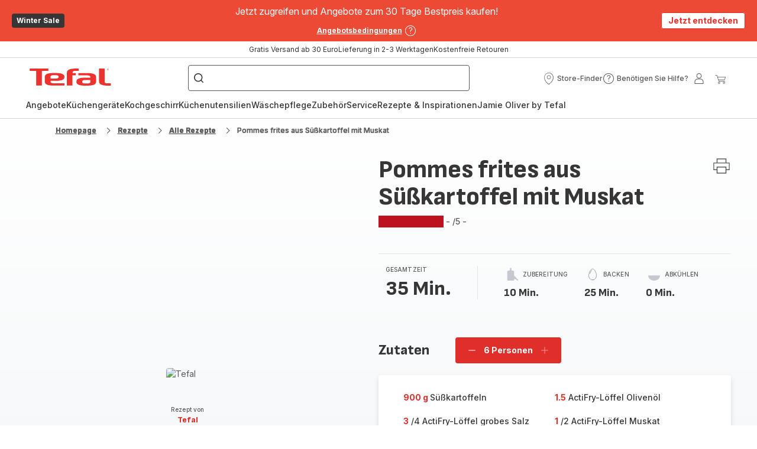

--- FILE ---
content_type: text/html; charset=utf-8
request_url: https://www.tefal.de/rezepte/detail/PRO/Pommes%20frites%20aus%20S%C3%BC%C3%9Fkartoffel%20mit%20Muskat/251417
body_size: 99377
content:
<!DOCTYPE html><html lang="de" dir="ltr"><head>
    <meta charset="utf-8">
    <title>Pommes frites aus Süßkartoffel mit Muskat - Rezepte Actifry Genius XL | Tefal</title>
    <base href="/">
    <meta name="viewport" content="width=device-width, initial-scale=1">
    
    <link rel="preconnect" href="https://brandsites.api.groupe-seb.com" />
    <link rel="dns-prefetch" href="https://brandsites.api.groupe-seb.com" />
  
    <link rel="preconnect" href="https://twicpics.tefal.de" />
    <link rel="dns-prefetch" href="https://twicpics.tefal.de" />
  
    
    
    <script>localStorage.setItem('spartacus⚿⚿language', '"de"')</script>
    <script type="text/javascript">
      const userAgent = navigator.userAgent;
      if (!(/bot|crawl|slurp|spider|mediapartners|Qualys/i.test(userAgent)) && !(userAgent === '' || userAgent === null || userAgent === undefined)) {
        ;window.NREUM||(NREUM={});NREUM.init={distributed_tracing:{enabled:true},privacy:{cookies_enabled:true},ajax:{deny_list:["bam.nr-data.net"]}};
        ;NREUM.loader_config={
          agentID: "1103312215",
          accountID: "1663259",
          trustKey: "1059767",
          xpid: 'VQABUlRWARABVFZSBQcCXl0E',
          licenseKey: "517787514b",
          applicationID: "1103312215"
        };
        ;NREUM.info={
          beacon:"bam.nr-data.net",
          errorBeacon:"bam.nr-data.net",
          licenseKey:"517787514b",
          applicationID:"1103312215",
          sa:1
        };
        ;/*! For license information please see nr-loader-full-1.299.0.min.js.LICENSE.txt */
(()=>{var e,t,r={8122:(e,t,r)=>{"use strict";r.d(t,{a:()=>i});var n=r(944);function i(e,t){try{if(!e||"object"!=typeof e)return(0,n.R)(3);if(!t||"object"!=typeof t)return(0,n.R)(4);const r=Object.create(Object.getPrototypeOf(t),Object.getOwnPropertyDescriptors(t)),o=0===Object.keys(r).length?e:r;for(let a in o)if(void 0!==e[a])try{if(null===e[a]){r[a]=null;continue}Array.isArray(e[a])&&Array.isArray(t[a])?r[a]=Array.from(new Set([...e[a],...t[a]])):"object"==typeof e[a]&&"object"==typeof t[a]?r[a]=i(e[a],t[a]):r[a]=e[a]}catch(e){r[a]||(0,n.R)(1,e)}return r}catch(e){(0,n.R)(2,e)}}},2555:(e,t,r)=>{"use strict";r.d(t,{D:()=>s,f:()=>a});var n=r(384),i=r(8122);const o={beacon:n.NT.beacon,errorBeacon:n.NT.errorBeacon,licenseKey:void 0,applicationID:void 0,sa:void 0,queueTime:void 0,applicationTime:void 0,ttGuid:void 0,user:void 0,account:void 0,product:void 0,extra:void 0,jsAttributes:{},userAttributes:void 0,atts:void 0,transactionName:void 0,tNamePlain:void 0};function a(e){try{return!!e.licenseKey&&!!e.errorBeacon&&!!e.applicationID}catch(e){return!1}}const s=e=>(0,i.a)(e,o)},7699:(e,t,r)=>{"use strict";r.d(t,{It:()=>i,No:()=>n,qh:()=>a,uh:()=>o});const n=16e3,i=1e6,o="NR_CONTAINER_AGENT",a="SESSION_ERROR"},9324:(e,t,r)=>{"use strict";r.d(t,{F3:()=>i,Xs:()=>o,Yq:()=>a,xv:()=>n});const n="1.299.0",i="PROD",o="CDN",a="^2.0.0-alpha.18"},6154:(e,t,r)=>{"use strict";r.d(t,{OF:()=>u,RI:()=>i,WN:()=>f,bv:()=>o,gm:()=>a,lR:()=>l,m:()=>c,mw:()=>s,sb:()=>d});var n=r(1863);const i="undefined"!=typeof window&&!!window.document,o="undefined"!=typeof WorkerGlobalScope&&("undefined"!=typeof self&&self instanceof WorkerGlobalScope&&self.navigator instanceof WorkerNavigator||"undefined"!=typeof globalThis&&globalThis instanceof WorkerGlobalScope&&globalThis.navigator instanceof WorkerNavigator),a=i?window:"undefined"!=typeof WorkerGlobalScope&&("undefined"!=typeof self&&self instanceof WorkerGlobalScope&&self||"undefined"!=typeof globalThis&&globalThis instanceof WorkerGlobalScope&&globalThis),s=Boolean("hidden"===a?.document?.visibilityState),c=""+a?.location,u=/iPad|iPhone|iPod/.test(a.navigator?.userAgent),d=u&&"undefined"==typeof SharedWorker,l=(()=>{const e=a.navigator?.userAgent?.match(/Firefox[/\s](\d+\.\d+)/);return Array.isArray(e)&&e.length>=2?+e[1]:0})(),f=Date.now()-(0,n.t)()},7295:(e,t,r)=>{"use strict";r.d(t,{Xv:()=>a,gX:()=>i,iW:()=>o});var n=[];function i(e){if(!e||o(e))return!1;if(0===n.length)return!0;for(var t=0;t<n.length;t++){var r=n[t];if("*"===r.hostname)return!1;if(s(r.hostname,e.hostname)&&c(r.pathname,e.pathname))return!1}return!0}function o(e){return void 0===e.hostname}function a(e){if(n=[],e&&e.length)for(var t=0;t<e.length;t++){let r=e[t];if(!r)continue;0===r.indexOf("http://")?r=r.substring(7):0===r.indexOf("https://")&&(r=r.substring(8));const i=r.indexOf("/");let o,a;i>0?(o=r.substring(0,i),a=r.substring(i)):(o=r,a="");let[s]=o.split(":");n.push({hostname:s,pathname:a})}}function s(e,t){return!(e.length>t.length)&&t.indexOf(e)===t.length-e.length}function c(e,t){return 0===e.indexOf("/")&&(e=e.substring(1)),0===t.indexOf("/")&&(t=t.substring(1)),""===e||e===t}},3241:(e,t,r)=>{"use strict";r.d(t,{W:()=>o});var n=r(6154);const i="newrelic";function o(e={}){try{n.gm.dispatchEvent(new CustomEvent(i,{detail:e}))}catch(e){}}},1687:(e,t,r)=>{"use strict";r.d(t,{Ak:()=>u,Ze:()=>f,x3:()=>d});var n=r(3241),i=r(7836),o=r(3606),a=r(860),s=r(2646);const c={};function u(e,t){const r={staged:!1,priority:a.P3[t]||0};l(e),c[e].get(t)||c[e].set(t,r)}function d(e,t){e&&c[e]&&(c[e].get(t)&&c[e].delete(t),p(e,t,!1),c[e].size&&h(e))}function l(e){if(!e)throw new Error("agentIdentifier required");c[e]||(c[e]=new Map)}function f(e="",t="feature",r=!1){if(l(e),!e||!c[e].get(t)||r)return p(e,t);c[e].get(t).staged=!0,h(e)}function h(e){const t=Array.from(c[e]);t.every((([e,t])=>t.staged))&&(t.sort(((e,t)=>e[1].priority-t[1].priority)),t.forEach((([t])=>{c[e].delete(t),p(e,t)})))}function p(e,t,r=!0){const a=e?i.ee.get(e):i.ee,c=o.i.handlers;if(!a.aborted&&a.backlog&&c){if((0,n.W)({agentIdentifier:e,type:"lifecycle",name:"drain",feature:t}),r){const e=a.backlog[t],r=c[t];if(r){for(let t=0;e&&t<e.length;++t)g(e[t],r);Object.entries(r).forEach((([e,t])=>{Object.values(t||{}).forEach((t=>{t[0]?.on&&t[0]?.context()instanceof s.y&&t[0].on(e,t[1])}))}))}}a.isolatedBacklog||delete c[t],a.backlog[t]=null,a.emit("drain-"+t,[])}}function g(e,t){var r=e[1];Object.values(t[r]||{}).forEach((t=>{var r=e[0];if(t[0]===r){var n=t[1],i=e[3],o=e[2];n.apply(i,o)}}))}},7836:(e,t,r)=>{"use strict";r.d(t,{P:()=>s,ee:()=>c});var n=r(384),i=r(8990),o=r(2646),a=r(5607);const s="nr@context:".concat(a.W),c=function e(t,r){var n={},a={},d={},l=!1;try{l=16===r.length&&u.initializedAgents?.[r]?.runtime.isolatedBacklog}catch(e){}var f={on:p,addEventListener:p,removeEventListener:function(e,t){var r=n[e];if(!r)return;for(var i=0;i<r.length;i++)r[i]===t&&r.splice(i,1)},emit:function(e,r,n,i,o){!1!==o&&(o=!0);if(c.aborted&&!i)return;t&&o&&t.emit(e,r,n);var s=h(n);g(e).forEach((e=>{e.apply(s,r)}));var u=v()[a[e]];u&&u.push([f,e,r,s]);return s},get:m,listeners:g,context:h,buffer:function(e,t){const r=v();if(t=t||"feature",f.aborted)return;Object.entries(e||{}).forEach((([e,n])=>{a[n]=t,t in r||(r[t]=[])}))},abort:function(){f._aborted=!0,Object.keys(f.backlog).forEach((e=>{delete f.backlog[e]}))},isBuffering:function(e){return!!v()[a[e]]},debugId:r,backlog:l?{}:t&&"object"==typeof t.backlog?t.backlog:{},isolatedBacklog:l};return Object.defineProperty(f,"aborted",{get:()=>{let e=f._aborted||!1;return e||(t&&(e=t.aborted),e)}}),f;function h(e){return e&&e instanceof o.y?e:e?(0,i.I)(e,s,(()=>new o.y(s))):new o.y(s)}function p(e,t){n[e]=g(e).concat(t)}function g(e){return n[e]||[]}function m(t){return d[t]=d[t]||e(f,t)}function v(){return f.backlog}}(void 0,"globalEE"),u=(0,n.Zm)();u.ee||(u.ee=c)},2646:(e,t,r)=>{"use strict";r.d(t,{y:()=>n});class n{constructor(e){this.contextId=e}}},9908:(e,t,r)=>{"use strict";r.d(t,{d:()=>n,p:()=>i});var n=r(7836).ee.get("handle");function i(e,t,r,i,o){o?(o.buffer([e],i),o.emit(e,t,r)):(n.buffer([e],i),n.emit(e,t,r))}},3606:(e,t,r)=>{"use strict";r.d(t,{i:()=>o});var n=r(9908);o.on=a;var i=o.handlers={};function o(e,t,r,o){a(o||n.d,i,e,t,r)}function a(e,t,r,i,o){o||(o="feature"),e||(e=n.d);var a=t[o]=t[o]||{};(a[r]=a[r]||[]).push([e,i])}},3878:(e,t,r)=>{"use strict";function n(e,t){return{capture:e,passive:!1,signal:t}}function i(e,t,r=!1,i){window.addEventListener(e,t,n(r,i))}function o(e,t,r=!1,i){document.addEventListener(e,t,n(r,i))}r.d(t,{DD:()=>o,jT:()=>n,sp:()=>i})},5607:(e,t,r)=>{"use strict";r.d(t,{W:()=>n});const n=(0,r(9566).bz)()},9566:(e,t,r)=>{"use strict";r.d(t,{LA:()=>s,ZF:()=>c,bz:()=>a,el:()=>u});var n=r(6154);const i="xxxxxxxx-xxxx-4xxx-yxxx-xxxxxxxxxxxx";function o(e,t){return e?15&e[t]:16*Math.random()|0}function a(){const e=n.gm?.crypto||n.gm?.msCrypto;let t,r=0;return e&&e.getRandomValues&&(t=e.getRandomValues(new Uint8Array(30))),i.split("").map((e=>"x"===e?o(t,r++).toString(16):"y"===e?(3&o()|8).toString(16):e)).join("")}function s(e){const t=n.gm?.crypto||n.gm?.msCrypto;let r,i=0;t&&t.getRandomValues&&(r=t.getRandomValues(new Uint8Array(e)));const a=[];for(var s=0;s<e;s++)a.push(o(r,i++).toString(16));return a.join("")}function c(){return s(16)}function u(){return s(32)}},2614:(e,t,r)=>{"use strict";r.d(t,{BB:()=>a,H3:()=>n,g:()=>u,iL:()=>c,tS:()=>s,uh:()=>i,wk:()=>o});const n="NRBA",i="SESSION",o=144e5,a=18e5,s={STARTED:"session-started",PAUSE:"session-pause",RESET:"session-reset",RESUME:"session-resume",UPDATE:"session-update"},c={SAME_TAB:"same-tab",CROSS_TAB:"cross-tab"},u={OFF:0,FULL:1,ERROR:2}},1863:(e,t,r)=>{"use strict";function n(){return Math.floor(performance.now())}r.d(t,{t:()=>n})},7485:(e,t,r)=>{"use strict";r.d(t,{D:()=>i});var n=r(6154);function i(e){if(0===(e||"").indexOf("data:"))return{protocol:"data"};try{const t=new URL(e,location.href),r={port:t.port,hostname:t.hostname,pathname:t.pathname,search:t.search,protocol:t.protocol.slice(0,t.protocol.indexOf(":")),sameOrigin:t.protocol===n.gm?.location?.protocol&&t.host===n.gm?.location?.host};return r.port&&""!==r.port||("http:"===t.protocol&&(r.port="80"),"https:"===t.protocol&&(r.port="443")),r.pathname&&""!==r.pathname?r.pathname.startsWith("/")||(r.pathname="/".concat(r.pathname)):r.pathname="/",r}catch(e){return{}}}},944:(e,t,r)=>{"use strict";r.d(t,{R:()=>i});var n=r(3241);function i(e,t){"function"==typeof console.debug&&(console.debug("New Relic Warning: https://github.com/newrelic/newrelic-browser-agent/blob/main/docs/warning-codes.md#".concat(e),t),(0,n.W)({agentIdentifier:null,drained:null,type:"data",name:"warn",feature:"warn",data:{code:e,secondary:t}}))}},5701:(e,t,r)=>{"use strict";r.d(t,{B:()=>o,t:()=>a});var n=r(3241);const i=new Set,o={};function a(e,t){const r=t.agentIdentifier;o[r]??={},e&&"object"==typeof e&&(i.has(r)||(t.ee.emit("rumresp",[e]),o[r]=e,i.add(r),(0,n.W)({agentIdentifier:r,loaded:!0,drained:!0,type:"lifecycle",name:"load",feature:void 0,data:e})))}},8990:(e,t,r)=>{"use strict";r.d(t,{I:()=>i});var n=Object.prototype.hasOwnProperty;function i(e,t,r){if(n.call(e,t))return e[t];var i=r();if(Object.defineProperty&&Object.keys)try{return Object.defineProperty(e,t,{value:i,writable:!0,enumerable:!1}),i}catch(e){}return e[t]=i,i}},6389:(e,t,r)=>{"use strict";function n(e,t=500,r={}){const n=r?.leading||!1;let i;return(...r)=>{n&&void 0===i&&(e.apply(this,r),i=setTimeout((()=>{i=clearTimeout(i)}),t)),n||(clearTimeout(i),i=setTimeout((()=>{e.apply(this,r)}),t))}}function i(e){let t=!1;return(...r)=>{t||(t=!0,e.apply(this,r))}}r.d(t,{J:()=>i,s:()=>n})},1910:(e,t,r)=>{"use strict";r.d(t,{i:()=>o});var n=r(944);const i=new Map;function o(...e){return e.every((e=>{if(i.has(e))return i.get(e);const t="function"==typeof e&&e.toString().includes("[native code]");return t||(0,n.R)(64,e?.name||e?.toString()),i.set(e,t),t}))}},3304:(e,t,r)=>{"use strict";r.d(t,{A:()=>o});var n=r(7836);const i=()=>{const e=new WeakSet;return(t,r)=>{if("object"==typeof r&&null!==r){if(e.has(r))return;e.add(r)}return r}};function o(e){try{return JSON.stringify(e,i())??""}catch(e){try{n.ee.emit("internal-error",[e])}catch(e){}return""}}},3496:(e,t,r)=>{"use strict";function n(e){return!e||!(!e.licenseKey||!e.applicationID)}function i(e,t){return!e||e.licenseKey===t.info.licenseKey&&e.applicationID===t.info.applicationID}r.d(t,{A:()=>i,I:()=>n})},5289:(e,t,r)=>{"use strict";r.d(t,{GG:()=>o,Qr:()=>s,sB:()=>a});var n=r(3878);function i(){return"undefined"==typeof document||"complete"===document.readyState}function o(e,t){if(i())return e();(0,n.sp)("load",e,t)}function a(e){if(i())return e();(0,n.DD)("DOMContentLoaded",e)}function s(e){if(i())return e();(0,n.sp)("popstate",e)}},384:(e,t,r)=>{"use strict";r.d(t,{NT:()=>a,US:()=>d,Zm:()=>s,bQ:()=>u,dV:()=>c,pV:()=>l});var n=r(6154),i=r(1863),o=r(1910);const a={beacon:"bam.nr-data.net",errorBeacon:"bam.nr-data.net"};function s(){return n.gm.NREUM||(n.gm.NREUM={}),void 0===n.gm.newrelic&&(n.gm.newrelic=n.gm.NREUM),n.gm.NREUM}function c(){let e=s();return e.o||(e.o={ST:n.gm.setTimeout,SI:n.gm.setImmediate||n.gm.setInterval,CT:n.gm.clearTimeout,XHR:n.gm.XMLHttpRequest,REQ:n.gm.Request,EV:n.gm.Event,PR:n.gm.Promise,MO:n.gm.MutationObserver,FETCH:n.gm.fetch,WS:n.gm.WebSocket},(0,o.i)(...Object.values(e.o))),e}function u(e,t){let r=s();r.initializedAgents??={},t.initializedAt={ms:(0,i.t)(),date:new Date},r.initializedAgents[e]=t}function d(e,t){s()[e]=t}function l(){return function(){let e=s();const t=e.info||{};e.info={beacon:a.beacon,errorBeacon:a.errorBeacon,...t}}(),function(){let e=s();const t=e.init||{};e.init={...t}}(),c(),function(){let e=s();const t=e.loader_config||{};e.loader_config={...t}}(),s()}},2843:(e,t,r)=>{"use strict";r.d(t,{u:()=>i});var n=r(3878);function i(e,t=!1,r,i){(0,n.DD)("visibilitychange",(function(){if(t)return void("hidden"===document.visibilityState&&e());e(document.visibilityState)}),r,i)}},8139:(e,t,r)=>{"use strict";r.d(t,{u:()=>f});var n=r(7836),i=r(3434),o=r(8990),a=r(6154);const s={},c=a.gm.XMLHttpRequest,u="addEventListener",d="removeEventListener",l="nr@wrapped:".concat(n.P);function f(e){var t=function(e){return(e||n.ee).get("events")}(e);if(s[t.debugId]++)return t;s[t.debugId]=1;var r=(0,i.YM)(t,!0);function f(e){r.inPlace(e,[u,d],"-",p)}function p(e,t){return e[1]}return"getPrototypeOf"in Object&&(a.RI&&h(document,f),c&&h(c.prototype,f),h(a.gm,f)),t.on(u+"-start",(function(e,t){var n=e[1];if(null!==n&&("function"==typeof n||"object"==typeof n)&&"newrelic"!==e[0]){var i=(0,o.I)(n,l,(function(){var e={object:function(){if("function"!=typeof n.handleEvent)return;return n.handleEvent.apply(n,arguments)},function:n}[typeof n];return e?r(e,"fn-",null,e.name||"anonymous"):n}));this.wrapped=e[1]=i}})),t.on(d+"-start",(function(e){e[1]=this.wrapped||e[1]})),t}function h(e,t,...r){let n=e;for(;"object"==typeof n&&!Object.prototype.hasOwnProperty.call(n,u);)n=Object.getPrototypeOf(n);n&&t(n,...r)}},3434:(e,t,r)=>{"use strict";r.d(t,{Jt:()=>o,YM:()=>u});var n=r(7836),i=r(5607);const o="nr@original:".concat(i.W),a=50;var s=Object.prototype.hasOwnProperty,c=!1;function u(e,t){return e||(e=n.ee),r.inPlace=function(e,t,n,i,o){n||(n="");const a="-"===n.charAt(0);for(let s=0;s<t.length;s++){const c=t[s],u=e[c];l(u)||(e[c]=r(u,a?c+n:n,i,c,o))}},r.flag=o,r;function r(t,r,n,c,u){return l(t)?t:(r||(r=""),nrWrapper[o]=t,function(e,t,r){if(Object.defineProperty&&Object.keys)try{return Object.keys(e).forEach((function(r){Object.defineProperty(t,r,{get:function(){return e[r]},set:function(t){return e[r]=t,t}})})),t}catch(e){d([e],r)}for(var n in e)s.call(e,n)&&(t[n]=e[n])}(t,nrWrapper,e),nrWrapper);function nrWrapper(){var o,s,l,f;let h;try{s=this,o=[...arguments],l="function"==typeof n?n(o,s):n||{}}catch(t){d([t,"",[o,s,c],l],e)}i(r+"start",[o,s,c],l,u);const p=performance.now();let g;try{return f=t.apply(s,o),g=performance.now(),f}catch(e){throw g=performance.now(),i(r+"err",[o,s,e],l,u),h=e,h}finally{const e=g-p,t={start:p,end:g,duration:e,isLongTask:e>=a,methodName:c,thrownError:h};t.isLongTask&&i("long-task",[t,s],l,u),i(r+"end",[o,s,f],l,u)}}}function i(r,n,i,o){if(!c||t){var a=c;c=!0;try{e.emit(r,n,i,t,o)}catch(t){d([t,r,n,i],e)}c=a}}}function d(e,t){t||(t=n.ee);try{t.emit("internal-error",e)}catch(e){}}function l(e){return!(e&&"function"==typeof e&&e.apply&&!e[o])}},9300:(e,t,r)=>{"use strict";r.d(t,{T:()=>n});const n=r(860).K7.ajax},3333:(e,t,r)=>{"use strict";r.d(t,{$v:()=>d,TZ:()=>n,Xh:()=>c,Zp:()=>i,kd:()=>u,mq:()=>s,nf:()=>a,qN:()=>o});const n=r(860).K7.genericEvents,i=["auxclick","click","copy","keydown","paste","scrollend"],o=["focus","blur"],a=4,s=1e3,c=2e3,u=["PageAction","UserAction","BrowserPerformance"],d={MARKS:"experimental.marks",MEASURES:"experimental.measures",RESOURCES:"experimental.resources"}},6774:(e,t,r)=>{"use strict";r.d(t,{T:()=>n});const n=r(860).K7.jserrors},993:(e,t,r)=>{"use strict";r.d(t,{A$:()=>o,ET:()=>a,TZ:()=>s,p_:()=>i});var n=r(860);const i={ERROR:"ERROR",WARN:"WARN",INFO:"INFO",DEBUG:"DEBUG",TRACE:"TRACE"},o={OFF:0,ERROR:1,WARN:2,INFO:3,DEBUG:4,TRACE:5},a="log",s=n.K7.logging},3785:(e,t,r)=>{"use strict";r.d(t,{R:()=>c,b:()=>u});var n=r(9908),i=r(1863),o=r(860),a=r(8154),s=r(993);function c(e,t,r={},c=s.p_.INFO,u,d=(0,i.t)()){(0,n.p)(a.xV,["API/logging/".concat(c.toLowerCase(),"/called")],void 0,o.K7.metrics,e),(0,n.p)(s.ET,[d,t,r,c,u],void 0,o.K7.logging,e)}function u(e){return"string"==typeof e&&Object.values(s.p_).some((t=>t===e.toUpperCase().trim()))}},8154:(e,t,r)=>{"use strict";r.d(t,{z_:()=>o,XG:()=>s,TZ:()=>n,rs:()=>i,xV:()=>a});r(6154),r(9566),r(384);const n=r(860).K7.metrics,i="sm",o="cm",a="storeSupportabilityMetrics",s="storeEventMetrics"},6630:(e,t,r)=>{"use strict";r.d(t,{T:()=>n});const n=r(860).K7.pageViewEvent},782:(e,t,r)=>{"use strict";r.d(t,{T:()=>n});const n=r(860).K7.pageViewTiming},6344:(e,t,r)=>{"use strict";r.d(t,{BB:()=>d,G4:()=>o,Qb:()=>l,TZ:()=>i,Ug:()=>a,_s:()=>s,bc:()=>u,yP:()=>c});var n=r(2614);const i=r(860).K7.sessionReplay,o={RECORD:"recordReplay",PAUSE:"pauseReplay",ERROR_DURING_REPLAY:"errorDuringReplay"},a=.12,s={DomContentLoaded:0,Load:1,FullSnapshot:2,IncrementalSnapshot:3,Meta:4,Custom:5},c={[n.g.ERROR]:15e3,[n.g.FULL]:3e5,[n.g.OFF]:0},u={RESET:{message:"Session was reset",sm:"Reset"},IMPORT:{message:"Recorder failed to import",sm:"Import"},TOO_MANY:{message:"429: Too Many Requests",sm:"Too-Many"},TOO_BIG:{message:"Payload was too large",sm:"Too-Big"},CROSS_TAB:{message:"Session Entity was set to OFF on another tab",sm:"Cross-Tab"},ENTITLEMENTS:{message:"Session Replay is not allowed and will not be started",sm:"Entitlement"}},d=5e3,l={API:"api",RESUME:"resume",SWITCH_TO_FULL:"switchToFull",INITIALIZE:"initialize",PRELOAD:"preload"}},5270:(e,t,r)=>{"use strict";r.d(t,{Aw:()=>a,SR:()=>o,rF:()=>s});var n=r(384),i=r(7767);function o(e){return!!(0,n.dV)().o.MO&&(0,i.V)(e)&&!0===e?.session_trace.enabled}function a(e){return!0===e?.session_replay.preload&&o(e)}function s(e,t){try{if("string"==typeof t?.type){if("password"===t.type.toLowerCase())return"*".repeat(e?.length||0);if(void 0!==t?.dataset?.nrUnmask||t?.classList?.contains("nr-unmask"))return e}}catch(e){}return"string"==typeof e?e.replace(/[\S]/g,"*"):"*".repeat(e?.length||0)}},3738:(e,t,r)=>{"use strict";r.d(t,{He:()=>i,Kp:()=>s,Lc:()=>u,Rz:()=>d,TZ:()=>n,bD:()=>o,d3:()=>a,jx:()=>l,sl:()=>f,uP:()=>c});const n=r(860).K7.sessionTrace,i="bstResource",o="resource",a="-start",s="-end",c="fn"+a,u="fn"+s,d="pushState",l=1e3,f=3e4},4234:(e,t,r)=>{"use strict";r.d(t,{W:()=>o});var n=r(7836),i=r(1687);class o{constructor(e,t){this.agentIdentifier=e,this.ee=n.ee.get(e),this.featureName=t,this.blocked=!1}deregisterDrain(){(0,i.x3)(this.agentIdentifier,this.featureName)}}},7767:(e,t,r)=>{"use strict";r.d(t,{V:()=>i});var n=r(6154);const i=e=>n.RI&&!0===e?.privacy.cookies_enabled},1741:(e,t,r)=>{"use strict";r.d(t,{W:()=>o});var n=r(944),i=r(4261);class o{#e(e,...t){if(this[e]!==o.prototype[e])return this[e](...t);(0,n.R)(35,e)}addPageAction(e,t){return this.#e(i.hG,e,t)}register(e){return this.#e(i.eY,e)}recordCustomEvent(e,t){return this.#e(i.fF,e,t)}setPageViewName(e,t){return this.#e(i.Fw,e,t)}setCustomAttribute(e,t,r){return this.#e(i.cD,e,t,r)}noticeError(e,t){return this.#e(i.o5,e,t)}setUserId(e){return this.#e(i.Dl,e)}setApplicationVersion(e){return this.#e(i.nb,e)}setErrorHandler(e){return this.#e(i.bt,e)}addRelease(e,t){return this.#e(i.k6,e,t)}log(e,t){return this.#e(i.$9,e,t)}start(){return this.#e(i.d3)}finished(e){return this.#e(i.BL,e)}recordReplay(){return this.#e(i.CH)}pauseReplay(){return this.#e(i.Tb)}addToTrace(e){return this.#e(i.U2,e)}setCurrentRouteName(e){return this.#e(i.PA,e)}interaction(){return this.#e(i.dT)}wrapLogger(e,t,r){return this.#e(i.Wb,e,t,r)}measure(e,t){return this.#e(i.V1,e,t)}}},4261:(e,t,r)=>{"use strict";r.d(t,{$9:()=>u,BL:()=>s,CH:()=>h,Dl:()=>R,Fw:()=>y,PA:()=>m,Pl:()=>n,Tb:()=>l,U2:()=>o,V1:()=>T,Wb:()=>w,bt:()=>b,cD:()=>v,d3:()=>x,dT:()=>c,eY:()=>p,fF:()=>f,hG:()=>i,k6:()=>a,nb:()=>g,o5:()=>d});const n="api-",i="addPageAction",o="addToTrace",a="addRelease",s="finished",c="interaction",u="log",d="noticeError",l="pauseReplay",f="recordCustomEvent",h="recordReplay",p="register",g="setApplicationVersion",m="setCurrentRouteName",v="setCustomAttribute",b="setErrorHandler",y="setPageViewName",R="setUserId",x="start",w="wrapLogger",T="measure"},5205:(e,t,r)=>{"use strict";r.d(t,{j:()=>A});var n=r(384),i=r(1741);var o=r(2555),a=r(3333);const s=e=>{if(!e||"string"!=typeof e)return!1;try{document.createDocumentFragment().querySelector(e)}catch{return!1}return!0};var c=r(2614),u=r(944),d=r(8122);const l="[data-nr-mask]",f=e=>(0,d.a)(e,(()=>{const e={feature_flags:[],experimental:{marks:!1,measures:!1,resources:!1},mask_selector:"*",block_selector:"[data-nr-block]",mask_input_options:{color:!1,date:!1,"datetime-local":!1,email:!1,month:!1,number:!1,range:!1,search:!1,tel:!1,text:!1,time:!1,url:!1,week:!1,textarea:!1,select:!1,password:!0}};return{ajax:{deny_list:void 0,block_internal:!0,enabled:!0,autoStart:!0},api:{allow_registered_children:!0,duplicate_registered_data:!1},distributed_tracing:{enabled:void 0,exclude_newrelic_header:void 0,cors_use_newrelic_header:void 0,cors_use_tracecontext_headers:void 0,allowed_origins:void 0},get feature_flags(){return e.feature_flags},set feature_flags(t){e.feature_flags=t},generic_events:{enabled:!0,autoStart:!0},harvest:{interval:30},jserrors:{enabled:!0,autoStart:!0},logging:{enabled:!0,autoStart:!0},metrics:{enabled:!0,autoStart:!0},obfuscate:void 0,page_action:{enabled:!0},page_view_event:{enabled:!0,autoStart:!0},page_view_timing:{enabled:!0,autoStart:!0},performance:{get capture_marks(){return e.feature_flags.includes(a.$v.MARKS)||e.experimental.marks},set capture_marks(t){e.experimental.marks=t},get capture_measures(){return e.feature_flags.includes(a.$v.MEASURES)||e.experimental.measures},set capture_measures(t){e.experimental.measures=t},capture_detail:!0,resources:{get enabled(){return e.feature_flags.includes(a.$v.RESOURCES)||e.experimental.resources},set enabled(t){e.experimental.resources=t},asset_types:[],first_party_domains:[],ignore_newrelic:!0}},privacy:{cookies_enabled:!0},proxy:{assets:void 0,beacon:void 0},session:{expiresMs:c.wk,inactiveMs:c.BB},session_replay:{autoStart:!0,enabled:!1,preload:!1,sampling_rate:10,error_sampling_rate:100,collect_fonts:!1,inline_images:!1,fix_stylesheets:!0,mask_all_inputs:!0,get mask_text_selector(){return e.mask_selector},set mask_text_selector(t){s(t)?e.mask_selector="".concat(t,",").concat(l):""===t||null===t?e.mask_selector=l:(0,u.R)(5,t)},get block_class(){return"nr-block"},get ignore_class(){return"nr-ignore"},get mask_text_class(){return"nr-mask"},get block_selector(){return e.block_selector},set block_selector(t){s(t)?e.block_selector+=",".concat(t):""!==t&&(0,u.R)(6,t)},get mask_input_options(){return e.mask_input_options},set mask_input_options(t){t&&"object"==typeof t?e.mask_input_options={...t,password:!0}:(0,u.R)(7,t)}},session_trace:{enabled:!0,autoStart:!0},soft_navigations:{enabled:!0,autoStart:!0},spa:{enabled:!0,autoStart:!0},ssl:void 0,user_actions:{enabled:!0,elementAttributes:["id","className","tagName","type"]}}})());var h=r(6154),p=r(9324);let g=0;const m={buildEnv:p.F3,distMethod:p.Xs,version:p.xv,originTime:h.WN},v={appMetadata:{},customTransaction:void 0,denyList:void 0,disabled:!1,entityManager:void 0,harvester:void 0,isolatedBacklog:!1,isRecording:!1,loaderType:void 0,maxBytes:3e4,obfuscator:void 0,onerror:void 0,ptid:void 0,releaseIds:{},session:void 0,timeKeeper:void 0,jsAttributesMetadata:{bytes:0},get harvestCount(){return++g}},b=e=>{const t=(0,d.a)(e,v),r=Object.keys(m).reduce(((e,t)=>(e[t]={value:m[t],writable:!1,configurable:!0,enumerable:!0},e)),{});return Object.defineProperties(t,r)};var y=r(5701);const R=e=>{const t=e.startsWith("http");e+="/",r.p=t?e:"https://"+e};var x=r(7836),w=r(3241);const T={accountID:void 0,trustKey:void 0,agentID:void 0,licenseKey:void 0,applicationID:void 0,xpid:void 0},E=e=>(0,d.a)(e,T),_=new Set;function A(e,t={},r,a){let{init:s,info:c,loader_config:u,runtime:d={},exposed:l=!0}=t;if(!c){const e=(0,n.pV)();s=e.init,c=e.info,u=e.loader_config}e.init=f(s||{}),e.loader_config=E(u||{}),c.jsAttributes??={},h.bv&&(c.jsAttributes.isWorker=!0),e.info=(0,o.D)(c);const p=e.init,g=[c.beacon,c.errorBeacon];_.has(e.agentIdentifier)||(p.proxy.assets&&(R(p.proxy.assets),g.push(p.proxy.assets)),p.proxy.beacon&&g.push(p.proxy.beacon),e.beacons=[...g],function(e){const t=(0,n.pV)();Object.getOwnPropertyNames(i.W.prototype).forEach((r=>{const n=i.W.prototype[r];if("function"!=typeof n||"constructor"===n)return;let o=t[r];e[r]&&!1!==e.exposed&&"micro-agent"!==e.runtime?.loaderType&&(t[r]=(...t)=>{const n=e[r](...t);return o?o(...t):n})}))}(e),(0,n.US)("activatedFeatures",y.B),e.runSoftNavOverSpa&&=!0===p.soft_navigations.enabled&&p.feature_flags.includes("soft_nav")),d.denyList=[...p.ajax.deny_list||[],...p.ajax.block_internal?g:[]],d.ptid=e.agentIdentifier,d.loaderType=r,e.runtime=b(d),_.has(e.agentIdentifier)||(e.ee=x.ee.get(e.agentIdentifier),e.exposed=l,(0,w.W)({agentIdentifier:e.agentIdentifier,drained:!!y.B?.[e.agentIdentifier],type:"lifecycle",name:"initialize",feature:void 0,data:e.config})),_.add(e.agentIdentifier)}},8374:(e,t,r)=>{r.nc=(()=>{try{return document?.currentScript?.nonce}catch(e){}return""})()},860:(e,t,r)=>{"use strict";r.d(t,{$J:()=>d,K7:()=>c,P3:()=>u,XX:()=>i,Yy:()=>s,df:()=>o,qY:()=>n,v4:()=>a});const n="events",i="jserrors",o="browser/blobs",a="rum",s="browser/logs",c={ajax:"ajax",genericEvents:"generic_events",jserrors:i,logging:"logging",metrics:"metrics",pageAction:"page_action",pageViewEvent:"page_view_event",pageViewTiming:"page_view_timing",sessionReplay:"session_replay",sessionTrace:"session_trace",softNav:"soft_navigations",spa:"spa"},u={[c.pageViewEvent]:1,[c.pageViewTiming]:2,[c.metrics]:3,[c.jserrors]:4,[c.spa]:5,[c.ajax]:6,[c.sessionTrace]:7,[c.softNav]:8,[c.sessionReplay]:9,[c.logging]:10,[c.genericEvents]:11},d={[c.pageViewEvent]:a,[c.pageViewTiming]:n,[c.ajax]:n,[c.spa]:n,[c.softNav]:n,[c.metrics]:i,[c.jserrors]:i,[c.sessionTrace]:o,[c.sessionReplay]:o,[c.logging]:s,[c.genericEvents]:"ins"}}},n={};function i(e){var t=n[e];if(void 0!==t)return t.exports;var o=n[e]={exports:{}};return r[e](o,o.exports,i),o.exports}i.m=r,i.d=(e,t)=>{for(var r in t)i.o(t,r)&&!i.o(e,r)&&Object.defineProperty(e,r,{enumerable:!0,get:t[r]})},i.f={},i.e=e=>Promise.all(Object.keys(i.f).reduce(((t,r)=>(i.f[r](e,t),t)),[])),i.u=e=>({95:"nr-full-compressor",222:"nr-full-recorder",891:"nr-full"}[e]+"-1.299.0.min.js"),i.o=(e,t)=>Object.prototype.hasOwnProperty.call(e,t),e={},t="NRBA-1.299.0.PROD:",i.l=(r,n,o,a)=>{if(e[r])e[r].push(n);else{var s,c;if(void 0!==o)for(var u=document.getElementsByTagName("script"),d=0;d<u.length;d++){var l=u[d];if(l.getAttribute("src")==r||l.getAttribute("data-webpack")==t+o){s=l;break}}if(!s){c=!0;var f={891:"sha512-mDMx3jS+hIoGS7tBseu+k2zPqU6n6pTJOQvDTXT2ppatJ1HNnA/VkWCHmab8Rhd+19YfmlUmCEUc1xlWzCmcCw==",222:"sha512-haqQ9y3REbdlfINdzlM/4nAg4OdftO7z40XdwKda202eUWojGcyKOpa60y4hJokwI6oZc/+jiDFE2GhDFIVWww==",95:"sha512-nLMcl84yLIeO2Nd/BH+0MvCtfl8PEYVG29NrIaF7drt9ereKcCGbmR1CK9c/ey9k4Y3eBm8LukySzppjj5Ll2g=="};(s=document.createElement("script")).charset="utf-8",s.timeout=120,i.nc&&s.setAttribute("nonce",i.nc),s.setAttribute("data-webpack",t+o),s.src=r,0!==s.src.indexOf(window.location.origin+"/")&&(s.crossOrigin="anonymous"),f[a]&&(s.integrity=f[a])}e[r]=[n];var h=(t,n)=>{s.onerror=s.onload=null,clearTimeout(p);var i=e[r];if(delete e[r],s.parentNode&&s.parentNode.removeChild(s),i&&i.forEach((e=>e(n))),t)return t(n)},p=setTimeout(h.bind(null,void 0,{type:"timeout",target:s}),12e4);s.onerror=h.bind(null,s.onerror),s.onload=h.bind(null,s.onload),c&&document.head.appendChild(s)}},i.r=e=>{"undefined"!=typeof Symbol&&Symbol.toStringTag&&Object.defineProperty(e,Symbol.toStringTag,{value:"Module"}),Object.defineProperty(e,"__esModule",{value:!0})},i.p="https://js-agent.newrelic.com/",(()=>{var e={85:0,959:0};i.f.j=(t,r)=>{var n=i.o(e,t)?e[t]:void 0;if(0!==n)if(n)r.push(n[2]);else{var o=new Promise(((r,i)=>n=e[t]=[r,i]));r.push(n[2]=o);var a=i.p+i.u(t),s=new Error;i.l(a,(r=>{if(i.o(e,t)&&(0!==(n=e[t])&&(e[t]=void 0),n)){var o=r&&("load"===r.type?"missing":r.type),a=r&&r.target&&r.target.src;s.message="Loading chunk "+t+" failed.\n("+o+": "+a+")",s.name="ChunkLoadError",s.type=o,s.request=a,n[1](s)}}),"chunk-"+t,t)}};var t=(t,r)=>{var n,o,[a,s,c]=r,u=0;if(a.some((t=>0!==e[t]))){for(n in s)i.o(s,n)&&(i.m[n]=s[n]);if(c)c(i)}for(t&&t(r);u<a.length;u++)o=a[u],i.o(e,o)&&e[o]&&e[o][0](),e[o]=0},r=self["webpackChunk:NRBA-1.299.0.PROD"]=self["webpackChunk:NRBA-1.299.0.PROD"]||[];r.forEach(t.bind(null,0)),r.push=t.bind(null,r.push.bind(r))})(),(()=>{"use strict";i(8374);var e=i(9566),t=i(1741);class r extends t.W{agentIdentifier=(0,e.LA)(16)}var n=i(860);const o=Object.values(n.K7);var a=i(5205);var s=i(9908),c=i(1863),u=i(4261),d=i(3241),l=i(944),f=i(5701),h=i(8154);function p(e,t,i,o){const a=o||i;!a||a[e]&&a[e]!==r.prototype[e]||(a[e]=function(){(0,s.p)(h.xV,["API/"+e+"/called"],void 0,n.K7.metrics,i.ee),(0,d.W)({agentIdentifier:i.agentIdentifier,drained:!!f.B?.[i.agentIdentifier],type:"data",name:"api",feature:u.Pl+e,data:{}});try{return t.apply(this,arguments)}catch(e){(0,l.R)(23,e)}})}function g(e,t,r,n,i){const o=e.info;null===r?delete o.jsAttributes[t]:o.jsAttributes[t]=r,(i||null===r)&&(0,s.p)(u.Pl+n,[(0,c.t)(),t,r],void 0,"session",e.ee)}var m=i(1687),v=i(4234),b=i(5289),y=i(6154),R=i(5270),x=i(7767),w=i(6389),T=i(7699);class E extends v.W{constructor(e,t){super(e.agentIdentifier,t),this.agentRef=e,this.abortHandler=void 0,this.featAggregate=void 0,this.onAggregateImported=void 0,this.deferred=Promise.resolve(),!1===e.init[this.featureName].autoStart?this.deferred=new Promise(((t,r)=>{this.ee.on("manual-start-all",(0,w.J)((()=>{(0,m.Ak)(e.agentIdentifier,this.featureName),t()})))})):(0,m.Ak)(e.agentIdentifier,t)}importAggregator(e,t,r={}){if(this.featAggregate)return;let n;this.onAggregateImported=new Promise((e=>{n=e}));const o=async()=>{let o;await this.deferred;try{if((0,x.V)(e.init)){const{setupAgentSession:t}=await i.e(891).then(i.bind(i,8766));o=t(e)}}catch(e){(0,l.R)(20,e),this.ee.emit("internal-error",[e]),(0,s.p)(T.qh,[e],void 0,this.featureName,this.ee)}try{if(!this.#t(this.featureName,o,e.init))return(0,m.Ze)(this.agentIdentifier,this.featureName),void n(!1);const{Aggregate:i}=await t();this.featAggregate=new i(e,r),e.runtime.harvester.initializedAggregates.push(this.featAggregate),n(!0)}catch(e){(0,l.R)(34,e),this.abortHandler?.(),(0,m.Ze)(this.agentIdentifier,this.featureName,!0),n(!1),this.ee&&this.ee.abort()}};y.RI?(0,b.GG)((()=>o()),!0):o()}#t(e,t,r){if(this.blocked)return!1;switch(e){case n.K7.sessionReplay:return(0,R.SR)(r)&&!!t;case n.K7.sessionTrace:return!!t;default:return!0}}}var _=i(6630),A=i(2614);class S extends E{static featureName=_.T;constructor(e){var t;super(e,_.T),this.setupInspectionEvents(e.agentIdentifier),t=e,p(u.Fw,(function(e,r){"string"==typeof e&&("/"!==e.charAt(0)&&(e="/"+e),t.runtime.customTransaction=(r||"http://custom.transaction")+e,(0,s.p)(u.Pl+u.Fw,[(0,c.t)()],void 0,void 0,t.ee))}),t),this.ee.on("api-send-rum",((e,t)=>(0,s.p)("send-rum",[e,t],void 0,this.featureName,this.ee))),this.importAggregator(e,(()=>i.e(891).then(i.bind(i,7550))))}setupInspectionEvents(e){const t=(t,r)=>{t&&(0,d.W)({agentIdentifier:e,timeStamp:t.timeStamp,loaded:"complete"===t.target.readyState,type:"window",name:r,data:t.target.location+""})};(0,b.sB)((e=>{t(e,"DOMContentLoaded")})),(0,b.GG)((e=>{t(e,"load")})),(0,b.Qr)((e=>{t(e,"navigate")})),this.ee.on(A.tS.UPDATE,((t,r)=>{(0,d.W)({agentIdentifier:e,type:"lifecycle",name:"session",data:r})}))}}var O=i(384);var N=i(2843),I=i(3878),P=i(782);class k extends E{static featureName=P.T;constructor(e){super(e,P.T),y.RI&&((0,N.u)((()=>(0,s.p)("docHidden",[(0,c.t)()],void 0,P.T,this.ee)),!0),(0,I.sp)("pagehide",(()=>(0,s.p)("winPagehide",[(0,c.t)()],void 0,P.T,this.ee))),this.importAggregator(e,(()=>i.e(891).then(i.bind(i,9917)))))}}class j extends E{static featureName=h.TZ;constructor(e){super(e,h.TZ),y.RI&&document.addEventListener("securitypolicyviolation",(e=>{(0,s.p)(h.xV,["Generic/CSPViolation/Detected"],void 0,this.featureName,this.ee)})),this.importAggregator(e,(()=>i.e(891).then(i.bind(i,6555))))}}var C=i(6774),L=i(3304);class H{constructor(e,t,r,n,i){this.name="UncaughtError",this.message="string"==typeof e?e:(0,L.A)(e),this.sourceURL=t,this.line=r,this.column=n,this.__newrelic=i}}function M(e){return F(e)?e:new H(void 0!==e?.message?e.message:e,e?.filename||e?.sourceURL,e?.lineno||e?.line,e?.colno||e?.col,e?.__newrelic,e?.cause)}function D(e){const t="Unhandled Promise Rejection: ";if(!e?.reason)return;if(F(e.reason)){try{e.reason.message.startsWith(t)||(e.reason.message=t+e.reason.message)}catch(e){}return M(e.reason)}const r=M(e.reason);return(r.message||"").startsWith(t)||(r.message=t+r.message),r}function K(e){if(e.error instanceof SyntaxError&&!/:\d+$/.test(e.error.stack?.trim())){const t=new H(e.message,e.filename,e.lineno,e.colno,e.error.__newrelic,e.cause);return t.name=SyntaxError.name,t}return F(e.error)?e.error:M(e)}function F(e){return e instanceof Error&&!!e.stack}function W(e,t,r,i,o=(0,c.t)()){"string"==typeof e&&(e=new Error(e)),(0,s.p)("err",[e,o,!1,t,r.runtime.isRecording,void 0,i],void 0,n.K7.jserrors,r.ee),(0,s.p)("uaErr",[],void 0,n.K7.genericEvents,r.ee)}var B=i(3496),U=i(993),G=i(3785);function V(e,{customAttributes:t={},level:r=U.p_.INFO}={},n,i,o=(0,c.t)()){(0,G.R)(n.ee,e,t,r,i,o)}function z(e,t,r,i,o=(0,c.t)()){(0,s.p)(u.Pl+u.hG,[o,e,t,i],void 0,n.K7.genericEvents,r.ee)}function Z(e){p(u.eY,(function(t){return function(e,t){const r={};let i,o;(0,l.R)(54,"newrelic.register"),e.init.api.allow_registered_children||(i=()=>(0,l.R)(55));t&&(0,B.I)(t)||(i=()=>(0,l.R)(48,t));const a={addPageAction:(n,i={})=>{u(z,[n,{...r,...i},e],t)},log:(n,i={})=>{u(V,[n,{...i,customAttributes:{...r,...i.customAttributes||{}}},e],t)},noticeError:(n,i={})=>{u(W,[n,{...r,...i},e],t)},setApplicationVersion:e=>{r["application.version"]=e},setCustomAttribute:(e,t)=>{r[e]=t},setUserId:e=>{r["enduser.id"]=e},metadata:{customAttributes:r,target:t,get connected(){return o||Promise.reject(new Error("Failed to connect"))}}};i?i():o=new Promise(((n,i)=>{try{const o=e.runtime?.entityManager;let s=!!o?.get().entityGuid,c=o?.getEntityGuidFor(t.licenseKey,t.applicationID),u=!!c;if(s&&u)t.entityGuid=c,n(a);else{const d=setTimeout((()=>i(new Error("Failed to connect - Timeout"))),15e3);function l(r){(0,B.A)(r,e)?s||=!0:t.licenseKey===r.licenseKey&&t.applicationID===r.applicationID&&(u=!0,t.entityGuid=r.entityGuid),s&&u&&(clearTimeout(d),e.ee.removeEventListener("entity-added",l),n(a))}e.ee.emit("api-send-rum",[r,t]),e.ee.on("entity-added",l)}}catch(f){i(f)}}));const u=async(t,r,a)=>{if(i)return i();const u=(0,c.t)();(0,s.p)(h.xV,["API/register/".concat(t.name,"/called")],void 0,n.K7.metrics,e.ee);try{await o;const n=e.init.api.duplicate_registered_data;(!0===n||Array.isArray(n)&&n.includes(a.entityGuid))&&t(...r,void 0,u),t(...r,a.entityGuid,u)}catch(e){(0,l.R)(50,e)}};return a}(e,t)}),e)}class q extends E{static featureName=C.T;constructor(e){var t;super(e,C.T),t=e,p(u.o5,((e,r)=>W(e,r,t)),t),function(e){p(u.bt,(function(t){e.runtime.onerror=t}),e)}(e),function(e){let t=0;p(u.k6,(function(e,r){++t>10||(this.runtime.releaseIds[e.slice(-200)]=(""+r).slice(-200))}),e)}(e),Z(e);try{this.removeOnAbort=new AbortController}catch(e){}this.ee.on("internal-error",((t,r)=>{this.abortHandler&&(0,s.p)("ierr",[M(t),(0,c.t)(),!0,{},e.runtime.isRecording,r],void 0,this.featureName,this.ee)})),y.gm.addEventListener("unhandledrejection",(t=>{this.abortHandler&&(0,s.p)("err",[D(t),(0,c.t)(),!1,{unhandledPromiseRejection:1},e.runtime.isRecording],void 0,this.featureName,this.ee)}),(0,I.jT)(!1,this.removeOnAbort?.signal)),y.gm.addEventListener("error",(t=>{this.abortHandler&&(0,s.p)("err",[K(t),(0,c.t)(),!1,{},e.runtime.isRecording],void 0,this.featureName,this.ee)}),(0,I.jT)(!1,this.removeOnAbort?.signal)),this.abortHandler=this.#r,this.importAggregator(e,(()=>i.e(891).then(i.bind(i,2176))))}#r(){this.removeOnAbort?.abort(),this.abortHandler=void 0}}var X=i(8990);let Y=1;function Q(e){const t=typeof e;return!e||"object"!==t&&"function"!==t?-1:e===y.gm?0:(0,X.I)(e,"nr@id",(function(){return Y++}))}function J(e){if("string"==typeof e&&e.length)return e.length;if("object"==typeof e){if("undefined"!=typeof ArrayBuffer&&e instanceof ArrayBuffer&&e.byteLength)return e.byteLength;if("undefined"!=typeof Blob&&e instanceof Blob&&e.size)return e.size;if(!("undefined"!=typeof FormData&&e instanceof FormData))try{return(0,L.A)(e).length}catch(e){return}}}var ee=i(8139),te=i(7836),re=i(3434);const ne={},ie=["open","send"];function oe(e){var t=e||te.ee;const r=function(e){return(e||te.ee).get("xhr")}(t);if(void 0===y.gm.XMLHttpRequest)return r;if(ne[r.debugId]++)return r;ne[r.debugId]=1,(0,ee.u)(t);var n=(0,re.YM)(r),i=y.gm.XMLHttpRequest,o=y.gm.MutationObserver,a=y.gm.Promise,s=y.gm.setInterval,c="readystatechange",u=["onload","onerror","onabort","onloadstart","onloadend","onprogress","ontimeout"],d=[],f=y.gm.XMLHttpRequest=function(e){const t=new i(e),o=r.context(t);try{r.emit("new-xhr",[t],o),t.addEventListener(c,(a=o,function(){var e=this;e.readyState>3&&!a.resolved&&(a.resolved=!0,r.emit("xhr-resolved",[],e)),n.inPlace(e,u,"fn-",b)}),(0,I.jT)(!1))}catch(e){(0,l.R)(15,e);try{r.emit("internal-error",[e])}catch(e){}}var a;return t};function h(e,t){n.inPlace(t,["onreadystatechange"],"fn-",b)}if(function(e,t){for(var r in e)t[r]=e[r]}(i,f),f.prototype=i.prototype,n.inPlace(f.prototype,ie,"-xhr-",b),r.on("send-xhr-start",(function(e,t){h(e,t),function(e){d.push(e),o&&(p?p.then(v):s?s(v):(g=-g,m.data=g))}(t)})),r.on("open-xhr-start",h),o){var p=a&&a.resolve();if(!s&&!a){var g=1,m=document.createTextNode(g);new o(v).observe(m,{characterData:!0})}}else t.on("fn-end",(function(e){e[0]&&e[0].type===c||v()}));function v(){for(var e=0;e<d.length;e++)h(0,d[e]);d.length&&(d=[])}function b(e,t){return t}return r}var ae="fetch-",se=ae+"body-",ce=["arrayBuffer","blob","json","text","formData"],ue=y.gm.Request,de=y.gm.Response,le="prototype";const fe={};function he(e){const t=function(e){return(e||te.ee).get("fetch")}(e);if(!(ue&&de&&y.gm.fetch))return t;if(fe[t.debugId]++)return t;function r(e,r,n){var i=e[r];"function"==typeof i&&(e[r]=function(){var e,r=[...arguments],o={};t.emit(n+"before-start",[r],o),o[te.P]&&o[te.P].dt&&(e=o[te.P].dt);var a=i.apply(this,r);return t.emit(n+"start",[r,e],a),a.then((function(e){return t.emit(n+"end",[null,e],a),e}),(function(e){throw t.emit(n+"end",[e],a),e}))})}return fe[t.debugId]=1,ce.forEach((e=>{r(ue[le],e,se),r(de[le],e,se)})),r(y.gm,"fetch",ae),t.on(ae+"end",(function(e,r){var n=this;if(r){var i=r.headers.get("content-length");null!==i&&(n.rxSize=i),t.emit(ae+"done",[null,r],n)}else t.emit(ae+"done",[e],n)})),t}var pe=i(7485);class ge{constructor(e){this.agentRef=e}generateTracePayload(t){const r=this.agentRef.loader_config;if(!this.shouldGenerateTrace(t)||!r)return null;var n=(r.accountID||"").toString()||null,i=(r.agentID||"").toString()||null,o=(r.trustKey||"").toString()||null;if(!n||!i)return null;var a=(0,e.ZF)(),s=(0,e.el)(),c=Date.now(),u={spanId:a,traceId:s,timestamp:c};return(t.sameOrigin||this.isAllowedOrigin(t)&&this.useTraceContextHeadersForCors())&&(u.traceContextParentHeader=this.generateTraceContextParentHeader(a,s),u.traceContextStateHeader=this.generateTraceContextStateHeader(a,c,n,i,o)),(t.sameOrigin&&!this.excludeNewrelicHeader()||!t.sameOrigin&&this.isAllowedOrigin(t)&&this.useNewrelicHeaderForCors())&&(u.newrelicHeader=this.generateTraceHeader(a,s,c,n,i,o)),u}generateTraceContextParentHeader(e,t){return"00-"+t+"-"+e+"-01"}generateTraceContextStateHeader(e,t,r,n,i){return i+"@nr=0-1-"+r+"-"+n+"-"+e+"----"+t}generateTraceHeader(e,t,r,n,i,o){if(!("function"==typeof y.gm?.btoa))return null;var a={v:[0,1],d:{ty:"Browser",ac:n,ap:i,id:e,tr:t,ti:r}};return o&&n!==o&&(a.d.tk=o),btoa((0,L.A)(a))}shouldGenerateTrace(e){return this.agentRef.init?.distributed_tracing?.enabled&&this.isAllowedOrigin(e)}isAllowedOrigin(e){var t=!1;const r=this.agentRef.init?.distributed_tracing;if(e.sameOrigin)t=!0;else if(r?.allowed_origins instanceof Array)for(var n=0;n<r.allowed_origins.length;n++){var i=(0,pe.D)(r.allowed_origins[n]);if(e.hostname===i.hostname&&e.protocol===i.protocol&&e.port===i.port){t=!0;break}}return t}excludeNewrelicHeader(){var e=this.agentRef.init?.distributed_tracing;return!!e&&!!e.exclude_newrelic_header}useNewrelicHeaderForCors(){var e=this.agentRef.init?.distributed_tracing;return!!e&&!1!==e.cors_use_newrelic_header}useTraceContextHeadersForCors(){var e=this.agentRef.init?.distributed_tracing;return!!e&&!!e.cors_use_tracecontext_headers}}var me=i(9300),ve=i(7295);function be(e){return"string"==typeof e?e:e instanceof(0,O.dV)().o.REQ?e.url:y.gm?.URL&&e instanceof URL?e.href:void 0}var ye=["load","error","abort","timeout"],Re=ye.length,xe=(0,O.dV)().o.REQ,we=(0,O.dV)().o.XHR;const Te="X-NewRelic-App-Data";class Ee extends E{static featureName=me.T;constructor(e){super(e,me.T),this.dt=new ge(e),this.handler=(e,t,r,n)=>(0,s.p)(e,t,r,n,this.ee);try{const e={xmlhttprequest:"xhr",fetch:"fetch",beacon:"beacon"};y.gm?.performance?.getEntriesByType("resource").forEach((t=>{if(t.initiatorType in e&&0!==t.responseStatus){const r={status:t.responseStatus},i={rxSize:t.transferSize,duration:Math.floor(t.duration),cbTime:0};_e(r,t.name),this.handler("xhr",[r,i,t.startTime,t.responseEnd,e[t.initiatorType]],void 0,n.K7.ajax)}}))}catch(e){}he(this.ee),oe(this.ee),function(e,t,r,i){function o(e){var t=this;t.totalCbs=0,t.called=0,t.cbTime=0,t.end=E,t.ended=!1,t.xhrGuids={},t.lastSize=null,t.loadCaptureCalled=!1,t.params=this.params||{},t.metrics=this.metrics||{},t.latestLongtaskEnd=0,e.addEventListener("load",(function(r){_(t,e)}),(0,I.jT)(!1)),y.lR||e.addEventListener("progress",(function(e){t.lastSize=e.loaded}),(0,I.jT)(!1))}function a(e){this.params={method:e[0]},_e(this,e[1]),this.metrics={}}function u(t,r){e.loader_config.xpid&&this.sameOrigin&&r.setRequestHeader("X-NewRelic-ID",e.loader_config.xpid);var n=i.generateTracePayload(this.parsedOrigin);if(n){var o=!1;n.newrelicHeader&&(r.setRequestHeader("newrelic",n.newrelicHeader),o=!0),n.traceContextParentHeader&&(r.setRequestHeader("traceparent",n.traceContextParentHeader),n.traceContextStateHeader&&r.setRequestHeader("tracestate",n.traceContextStateHeader),o=!0),o&&(this.dt=n)}}function d(e,r){var n=this.metrics,i=e[0],o=this;if(n&&i){var a=J(i);a&&(n.txSize=a)}this.startTime=(0,c.t)(),this.body=i,this.listener=function(e){try{"abort"!==e.type||o.loadCaptureCalled||(o.params.aborted=!0),("load"!==e.type||o.called===o.totalCbs&&(o.onloadCalled||"function"!=typeof r.onload)&&"function"==typeof o.end)&&o.end(r)}catch(e){try{t.emit("internal-error",[e])}catch(e){}}};for(var s=0;s<Re;s++)r.addEventListener(ye[s],this.listener,(0,I.jT)(!1))}function l(e,t,r){this.cbTime+=e,t?this.onloadCalled=!0:this.called+=1,this.called!==this.totalCbs||!this.onloadCalled&&"function"==typeof r.onload||"function"!=typeof this.end||this.end(r)}function f(e,t){var r=""+Q(e)+!!t;this.xhrGuids&&!this.xhrGuids[r]&&(this.xhrGuids[r]=!0,this.totalCbs+=1)}function p(e,t){var r=""+Q(e)+!!t;this.xhrGuids&&this.xhrGuids[r]&&(delete this.xhrGuids[r],this.totalCbs-=1)}function g(){this.endTime=(0,c.t)()}function m(e,r){r instanceof we&&"load"===e[0]&&t.emit("xhr-load-added",[e[1],e[2]],r)}function v(e,r){r instanceof we&&"load"===e[0]&&t.emit("xhr-load-removed",[e[1],e[2]],r)}function b(e,t,r){t instanceof we&&("onload"===r&&(this.onload=!0),("load"===(e[0]&&e[0].type)||this.onload)&&(this.xhrCbStart=(0,c.t)()))}function R(e,r){this.xhrCbStart&&t.emit("xhr-cb-time",[(0,c.t)()-this.xhrCbStart,this.onload,r],r)}function x(e){var t,r=e[1]||{};if("string"==typeof e[0]?0===(t=e[0]).length&&y.RI&&(t=""+y.gm.location.href):e[0]&&e[0].url?t=e[0].url:y.gm?.URL&&e[0]&&e[0]instanceof URL?t=e[0].href:"function"==typeof e[0].toString&&(t=e[0].toString()),"string"==typeof t&&0!==t.length){t&&(this.parsedOrigin=(0,pe.D)(t),this.sameOrigin=this.parsedOrigin.sameOrigin);var n=i.generateTracePayload(this.parsedOrigin);if(n&&(n.newrelicHeader||n.traceContextParentHeader))if(e[0]&&e[0].headers)s(e[0].headers,n)&&(this.dt=n);else{var o={};for(var a in r)o[a]=r[a];o.headers=new Headers(r.headers||{}),s(o.headers,n)&&(this.dt=n),e.length>1?e[1]=o:e.push(o)}}function s(e,t){var r=!1;return t.newrelicHeader&&(e.set("newrelic",t.newrelicHeader),r=!0),t.traceContextParentHeader&&(e.set("traceparent",t.traceContextParentHeader),t.traceContextStateHeader&&e.set("tracestate",t.traceContextStateHeader),r=!0),r}}function w(e,t){this.params={},this.metrics={},this.startTime=(0,c.t)(),this.dt=t,e.length>=1&&(this.target=e[0]),e.length>=2&&(this.opts=e[1]);var r=this.opts||{},n=this.target;_e(this,be(n));var i=(""+(n&&n instanceof xe&&n.method||r.method||"GET")).toUpperCase();this.params.method=i,this.body=r.body,this.txSize=J(r.body)||0}function T(e,t){if(this.endTime=(0,c.t)(),this.params||(this.params={}),(0,ve.iW)(this.params))return;let i;this.params.status=t?t.status:0,"string"==typeof this.rxSize&&this.rxSize.length>0&&(i=+this.rxSize);const o={txSize:this.txSize,rxSize:i,duration:(0,c.t)()-this.startTime};r("xhr",[this.params,o,this.startTime,this.endTime,"fetch"],this,n.K7.ajax)}function E(e){const t=this.params,i=this.metrics;if(!this.ended){this.ended=!0;for(let t=0;t<Re;t++)e.removeEventListener(ye[t],this.listener,!1);t.aborted||(0,ve.iW)(t)||(i.duration=(0,c.t)()-this.startTime,this.loadCaptureCalled||4!==e.readyState?null==t.status&&(t.status=0):_(this,e),i.cbTime=this.cbTime,r("xhr",[t,i,this.startTime,this.endTime,"xhr"],this,n.K7.ajax))}}function _(e,r){e.params.status=r.status;var i=function(e,t){var r=e.responseType;return"json"===r&&null!==t?t:"arraybuffer"===r||"blob"===r||"json"===r?J(e.response):"text"===r||""===r||void 0===r?J(e.responseText):void 0}(r,e.lastSize);if(i&&(e.metrics.rxSize=i),e.sameOrigin&&r.getAllResponseHeaders().indexOf(Te)>=0){var o=r.getResponseHeader(Te);o&&((0,s.p)(h.rs,["Ajax/CrossApplicationTracing/Header/Seen"],void 0,n.K7.metrics,t),e.params.cat=o.split(", ").pop())}e.loadCaptureCalled=!0}t.on("new-xhr",o),t.on("open-xhr-start",a),t.on("open-xhr-end",u),t.on("send-xhr-start",d),t.on("xhr-cb-time",l),t.on("xhr-load-added",f),t.on("xhr-load-removed",p),t.on("xhr-resolved",g),t.on("addEventListener-end",m),t.on("removeEventListener-end",v),t.on("fn-end",R),t.on("fetch-before-start",x),t.on("fetch-start",w),t.on("fn-start",b),t.on("fetch-done",T)}(e,this.ee,this.handler,this.dt),this.importAggregator(e,(()=>i.e(891).then(i.bind(i,3845))))}}function _e(e,t){var r=(0,pe.D)(t),n=e.params||e;n.hostname=r.hostname,n.port=r.port,n.protocol=r.protocol,n.host=r.hostname+":"+r.port,n.pathname=r.pathname,e.parsedOrigin=r,e.sameOrigin=r.sameOrigin}const Ae={},Se=["pushState","replaceState"];function Oe(e){const t=function(e){return(e||te.ee).get("history")}(e);return!y.RI||Ae[t.debugId]++||(Ae[t.debugId]=1,(0,re.YM)(t).inPlace(window.history,Se,"-")),t}var Ne=i(3738);function Ie(e){p(u.BL,(function(t=Date.now()){const r=t-y.WN;r<0&&(0,l.R)(62,t),(0,s.p)(h.XG,[u.BL,{time:r}],void 0,n.K7.metrics,e.ee),e.addToTrace({name:u.BL,start:t,origin:"nr"}),(0,s.p)(u.Pl+u.hG,[r,u.BL],void 0,n.K7.genericEvents,e.ee)}),e)}const{He:Pe,bD:ke,d3:je,Kp:Ce,TZ:Le,Lc:He,uP:Me,Rz:De}=Ne;class Ke extends E{static featureName=Le;constructor(e){var t;super(e,Le),t=e,p(u.U2,(function(e){if(!(e&&"object"==typeof e&&e.name&&e.start))return;const r={n:e.name,s:e.start-y.WN,e:(e.end||e.start)-y.WN,o:e.origin||"",t:"api"};r.s<0||r.e<0||r.e<r.s?(0,l.R)(61,{start:r.s,end:r.e}):(0,s.p)("bstApi",[r],void 0,n.K7.sessionTrace,t.ee)}),t),Ie(e);if(!(0,x.V)(e.init))return void this.deregisterDrain();const r=this.ee;let o;Oe(r),this.eventsEE=(0,ee.u)(r),this.eventsEE.on(Me,(function(e,t){this.bstStart=(0,c.t)()})),this.eventsEE.on(He,(function(e,t){(0,s.p)("bst",[e[0],t,this.bstStart,(0,c.t)()],void 0,n.K7.sessionTrace,r)})),r.on(De+je,(function(e){this.time=(0,c.t)(),this.startPath=location.pathname+location.hash})),r.on(De+Ce,(function(e){(0,s.p)("bstHist",[location.pathname+location.hash,this.startPath,this.time],void 0,n.K7.sessionTrace,r)}));try{o=new PerformanceObserver((e=>{const t=e.getEntries();(0,s.p)(Pe,[t],void 0,n.K7.sessionTrace,r)})),o.observe({type:ke,buffered:!0})}catch(e){}this.importAggregator(e,(()=>i.e(891).then(i.bind(i,6974))),{resourceObserver:o})}}var Fe=i(6344);class We extends E{static featureName=Fe.TZ;#n;recorder;constructor(e){var t;let r;super(e,Fe.TZ),t=e,p(u.CH,(function(){(0,s.p)(u.CH,[],void 0,n.K7.sessionReplay,t.ee)}),t),function(e){p(u.Tb,(function(){(0,s.p)(u.Tb,[],void 0,n.K7.sessionReplay,e.ee)}),e)}(e);try{r=JSON.parse(localStorage.getItem("".concat(A.H3,"_").concat(A.uh)))}catch(e){}(0,R.SR)(e.init)&&this.ee.on(Fe.G4.RECORD,(()=>this.#i())),this.#o(r)&&this.importRecorder().then((e=>{e.startRecording(Fe.Qb.PRELOAD,r?.sessionReplayMode)})),this.importAggregator(this.agentRef,(()=>i.e(891).then(i.bind(i,6167))),this),this.ee.on("err",(e=>{this.blocked||this.agentRef.runtime.isRecording&&(this.errorNoticed=!0,(0,s.p)(Fe.G4.ERROR_DURING_REPLAY,[e],void 0,this.featureName,this.ee))}))}#o(e){return e&&(e.sessionReplayMode===A.g.FULL||e.sessionReplayMode===A.g.ERROR)||(0,R.Aw)(this.agentRef.init)}importRecorder(){return this.recorder?Promise.resolve(this.recorder):(this.#n??=Promise.all([i.e(891),i.e(222)]).then(i.bind(i,8589)).then((({Recorder:e})=>(this.recorder=new e(this),this.recorder))).catch((e=>{throw this.ee.emit("internal-error",[e]),this.blocked=!0,e})),this.#n)}#i(){this.blocked||(this.featAggregate?this.featAggregate.mode!==A.g.FULL&&this.featAggregate.initializeRecording(A.g.FULL,!0,Fe.Qb.API):this.importRecorder().then((()=>{this.recorder.startRecording(Fe.Qb.API,A.g.FULL)})))}}var Be=i(3333);class Ue extends E{static featureName=Be.TZ;constructor(e){super(e,Be.TZ);const t=[e.init.page_action.enabled,e.init.performance.capture_marks,e.init.performance.capture_measures,e.init.user_actions.enabled,e.init.performance.resources.enabled];var r;if(r=e,p(u.hG,((e,t)=>z(e,t,r)),r),function(e){p(u.fF,(function(){(0,s.p)(u.Pl+u.fF,[(0,c.t)(),...arguments],void 0,n.K7.genericEvents,e.ee)}),e)}(e),Ie(e),Z(e),function(e){p(u.V1,(function(t,r){const i=(0,c.t)(),{start:o,end:a,customAttributes:d}=r||{},f={customAttributes:d||{}};if("object"!=typeof f.customAttributes||"string"!=typeof t||0===t.length)return void(0,l.R)(57);const h=(e,t)=>null==e?t:"number"==typeof e?e:e instanceof PerformanceMark?e.startTime:Number.NaN;if(f.start=h(o,0),f.end=h(a,i),Number.isNaN(f.start)||Number.isNaN(f.end))(0,l.R)(57);else{if(f.duration=f.end-f.start,!(f.duration<0))return(0,s.p)(u.Pl+u.V1,[f,t],void 0,n.K7.genericEvents,e.ee),f;(0,l.R)(58)}}),e)}(e),y.RI){if(e.init.user_actions.enabled&&(Be.Zp.forEach((e=>(0,I.sp)(e,(e=>(0,s.p)("ua",[e],void 0,this.featureName,this.ee)),!0))),Be.qN.forEach((e=>{const t=(0,w.s)((e=>{(0,s.p)("ua",[e],void 0,this.featureName,this.ee)}),500,{leading:!0});(0,I.sp)(e,t)}))),e.init.performance.resources.enabled&&y.gm.PerformanceObserver?.supportedEntryTypes.includes("resource")){new PerformanceObserver((e=>{e.getEntries().forEach((e=>{(0,s.p)("browserPerformance.resource",[e],void 0,this.featureName,this.ee)}))})).observe({type:"resource",buffered:!0})}const a=Oe(this.ee);function d(){a.emit("navChange")}a.on("pushState-end",d),a.on("replaceState-end",d),window.addEventListener("hashchange",d,(0,I.jT)(!0,this.removeOnAbort?.signal)),window.addEventListener("popstate",d,(0,I.jT)(!0,this.removeOnAbort?.signal))}try{this.removeOnAbort=new AbortController}catch(f){}function o(t){const r=(0,pe.D)(t);return e.beacons.includes(r.hostname+":"+r.port)}this.abortHandler=()=>{this.removeOnAbort?.abort(),this.abortHandler=void 0},y.gm.addEventListener("error",(()=>{(0,s.p)("uaErr",[],void 0,n.K7.genericEvents,this.ee)}),(0,I.jT)(!1,this.removeOnAbort?.signal)),he(this.ee),oe(this.ee),this.ee.on("open-xhr-start",((e,t)=>{o(e[1])||t.addEventListener("readystatechange",(()=>{2===t.readyState&&(0,s.p)("uaXhr",[],void 0,n.K7.genericEvents,this.ee)}))})),this.ee.on("fetch-start",(e=>{e.length>=1&&!o(be(e[0]))&&(0,s.p)("uaXhr",[],void 0,n.K7.genericEvents,this.ee)})),t.some((e=>e))?this.importAggregator(e,(()=>i.e(891).then(i.bind(i,8019)))):this.deregisterDrain()}}var Ge=i(2646);const Ve=new Map;function ze(e,t,r,n){if("object"!=typeof t||!t||"string"!=typeof r||!r||"function"!=typeof t[r])return(0,l.R)(29);const i=function(e){return(e||te.ee).get("logger")}(e),o=(0,re.YM)(i),a=new Ge.y(te.P);a.level=n.level,a.customAttributes=n.customAttributes;const s=t[r]?.[re.Jt]||t[r];return Ve.set(s,a),o.inPlace(t,[r],"wrap-logger-",(()=>Ve.get(s))),i}var Ze=i(1910);class qe extends E{static featureName=U.TZ;constructor(e){var t;super(e,U.TZ),t=e,p(u.$9,((e,r)=>V(e,r,t)),t),function(e){p(u.Wb,((t,r,{customAttributes:n={},level:i=U.p_.INFO}={})=>{ze(e.ee,t,r,{customAttributes:n,level:i})}),e)}(e),Z(e);const r=this.ee;["log","error","warn","info","debug","trace"].forEach((e=>{(0,Ze.i)(y.gm.console[e]),ze(r,y.gm.console,e,{level:"log"===e?"info":e})})),this.ee.on("wrap-logger-end",(function([e]){const{level:t,customAttributes:n}=this;(0,G.R)(r,e,n,t)})),this.importAggregator(e,(()=>i.e(891).then(i.bind(i,5288))))}}new class extends r{constructor(e){var t;(super(),y.gm)?(this.features={},(0,O.bQ)(this.agentIdentifier,this),this.desiredFeatures=new Set(e.features||[]),this.desiredFeatures.add(S),this.runSoftNavOverSpa=[...this.desiredFeatures].some((e=>e.featureName===n.K7.softNav)),(0,a.j)(this,e,e.loaderType||"agent"),t=this,p(u.cD,(function(e,r,n=!1){if("string"==typeof e){if(["string","number","boolean"].includes(typeof r)||null===r)return g(t,e,r,u.cD,n);(0,l.R)(40,typeof r)}else(0,l.R)(39,typeof e)}),t),function(e){p(u.Dl,(function(t){if("string"==typeof t||null===t)return g(e,"enduser.id",t,u.Dl,!0);(0,l.R)(41,typeof t)}),e)}(this),function(e){p(u.nb,(function(t){if("string"==typeof t||null===t)return g(e,"application.version",t,u.nb,!1);(0,l.R)(42,typeof t)}),e)}(this),function(e){p(u.d3,(function(){e.ee.emit("manual-start-all")}),e)}(this),this.run()):(0,l.R)(21)}get config(){return{info:this.info,init:this.init,loader_config:this.loader_config,runtime:this.runtime}}get api(){return this}run(){try{const e=function(e){const t={};return o.forEach((r=>{t[r]=!!e[r]?.enabled})),t}(this.init),t=[...this.desiredFeatures];t.sort(((e,t)=>n.P3[e.featureName]-n.P3[t.featureName])),t.forEach((t=>{if(!e[t.featureName]&&t.featureName!==n.K7.pageViewEvent)return;if(this.runSoftNavOverSpa&&t.featureName===n.K7.spa)return;if(!this.runSoftNavOverSpa&&t.featureName===n.K7.softNav)return;const r=function(e){switch(e){case n.K7.ajax:return[n.K7.jserrors];case n.K7.sessionTrace:return[n.K7.ajax,n.K7.pageViewEvent];case n.K7.sessionReplay:return[n.K7.sessionTrace];case n.K7.pageViewTiming:return[n.K7.pageViewEvent];default:return[]}}(t.featureName).filter((e=>!(e in this.features)));r.length>0&&(0,l.R)(36,{targetFeature:t.featureName,missingDependencies:r}),this.features[t.featureName]=new t(this)}))}catch(e){(0,l.R)(22,e);for(const e in this.features)this.features[e].abortHandler?.();const t=(0,O.Zm)();delete t.initializedAgents[this.agentIdentifier]?.features,delete this.sharedAggregator;return t.ee.get(this.agentIdentifier).abort(),!1}}}({features:[S,k,Ke,We,Ee,j,q,Ue,qe],loaderType:"pro"})})()})();

      }
    </script>
    <link rel="icon" type="image/x-icon" href="favicon.ico">
    <script>
      tc_vars = [];
    </script>
    <script type="text/javascript">
      (function (w, d, u, a) {
        w[a] =
          w[a] ||
          function () {
            var p = [];
            Array.prototype.push.apply(p, arguments);
            return (w[a].p = w[a].p || []).push(p);
          };
        var g = d.createElement('script');
        g.type = 'text/javascript';
        g.defer = true;
        g.async = true;
        g.src = u;
        var s = d.getElementsByTagName('script')[0];
        s.parentNode.insertBefore(g, s);
      })(window, document, 'https://sdk.skeepers.io/bus.js', 'skpBus');
    </script>
  <link rel="stylesheet" href="styles-RZPTNXCS.css"><script src="https://twicpics.tefal.de/?v1" async="" defer=""></script><style ng-app-id="ng">@charset "UTF-8";cx-storefront{display:flex;flex-direction:column;min-height:100%}cx-skip-link{display:none}[data-whatintent=keyboard] cx-skip-link{display:block}cx-page-layout{display:block}@media (max-width: 1279px){cx-page-layout:has(wc-product-details-page)~wc-live-chat sd-chat{bottom:9.6rem;right:1.2rem}}cx-page-slot{display:block;width:100%}cx-page-slot>*{display:block;position:relative;width:100%}cx-page-slot.PushBanner.ySEEmptySlot{min-height:inherit}body{display:block;height:100%}body.has-header-dark wc-breadcrumbs sd-breadcrumb li a:not([sd-button]),body.has-header-dark wc-breadcrumbs sd-breadcrumb li span,body.has-header-dark wc-breadcrumbs sd-breadcrumb sd-icon{color:#fff}body.has-header-dark .ProductDetailsPageTemplate wc-breadcrumbs sd-breadcrumb li a:not([sd-button]),body.has-header-dark .ProductDetailsPageTemplate wc-breadcrumbs sd-breadcrumb li span,body.has-header-dark .ProductDetailsPageTemplate wc-breadcrumbs sd-breadcrumb sd-icon{color:#595959}body.has-menu-scrolled wc-promo-banners,body.is-scrolled wc-promo-banners{display:none}body .cdk-overlay-container{z-index:1003}body wc-promo-banners{z-index:1000}body #main-header{z-index:5;position:sticky;top:0}body.is-alpha #main-header{height:0}body.is-alpha wc-breadcrumbs{position:absolute;top:calc(var(--headerHeight) * 1px)}@media (max-width: 1279px){body wc-breadcrumbs{top:2.8rem}}@media (max-width: 767px){body wc-breadcrumbs{top:1.2rem}}body #main-content{flex:1;position:relative;z-index:0}body #main-footer{position:relative;margin-top:auto;overflow-x:hidden}body .wc-spy-target{display:block;inset:0;position:absolute!important;z-index:-1}body .wc-title,body .wc-component{display:block;position:relative}body .wc-title:empty,body .wc-component:empty{display:none}@media (min-width: 0){body cx-page-slot>.wc-title:not(:empty){border-left:2rem solid transparent;border-right:2rem solid transparent}}@media (min-width: 768px){body cx-page-slot>.wc-title:not(:empty){border-left:2.8rem solid transparent;border-right:2.8rem solid transparent}}@media (min-width: 1280px){body cx-page-slot>.wc-title:not(:empty){border-left:4.4rem solid transparent;border-right:4.4rem solid transparent}}@media (min-width: 1600px){body cx-page-slot>.wc-title:not(:empty){border-left:6.4rem solid transparent;border-right:6.4rem solid transparent}}@media (min-width: 1280px){body cx-page-slot>.wc-title:not(:empty){max-width:58.3333333333%}}@media (min-width: 768px) and (max-width: 1279px){body cx-page-slot>.wc-title:not(:empty){max-width:83.3333333333%}}@media (max-width: 767px){body cx-page-slot>.wc-title:not(:empty){max-width:91.6666666667%}}body .wc-component:not(:empty).is-full-width{margin-right:auto;margin-left:auto;width:100%}@media (min-width: 0){body .wc-component:not(:empty).is-full-width{border-left:2rem solid transparent;border-right:2rem solid transparent}}@media (min-width: 768px){body .wc-component:not(:empty).is-full-width{border-left:2.8rem solid transparent;border-right:2.8rem solid transparent}}@media (min-width: 1280px){body .wc-component:not(:empty).is-full-width{border-left:4.4rem solid transparent;border-right:4.4rem solid transparent}}@media (min-width: 1600px){body .wc-component:not(:empty).is-full-width{border-left:6.4rem solid transparent;border-right:6.4rem solid transparent}}@media (min-width: 320px){body .wc-component:not(:empty).is-full-width{max-width:100%;margin-left:auto;margin-right:auto}}@media (min-width: 768px){body .wc-component:not(:empty).is-full-width{max-width:100%;margin-left:auto;margin-right:auto}}@media (min-width: 1280px){body .wc-component:not(:empty).is-full-width{max-width:100%;margin-left:auto;margin-right:auto}}@media (min-width: 1600px){body .wc-component:not(:empty).is-full-width{max-width:192rem;margin-left:auto;margin-right:auto}}body .wc-component:not(:empty).is-full-width>*:not(sd-heading){margin:auto}body .wc-component:not(:empty):not(.is-base){margin-right:auto;margin-left:auto;width:100%;margin:0 auto 9.6rem}@media (min-width: 0){body .wc-component:not(:empty):not(.is-base){border-left:2rem solid transparent;border-right:2rem solid transparent}}@media (min-width: 768px){body .wc-component:not(:empty):not(.is-base){border-left:2.8rem solid transparent;border-right:2.8rem solid transparent}}@media (min-width: 1280px){body .wc-component:not(:empty):not(.is-base){border-left:4.4rem solid transparent;border-right:4.4rem solid transparent}}@media (min-width: 1600px){body .wc-component:not(:empty):not(.is-base){border-left:6.4rem solid transparent;border-right:6.4rem solid transparent}}@media (min-width: 320px){body .wc-component:not(:empty):not(.is-base){max-width:100%;margin-left:auto;margin-right:auto}}@media (min-width: 768px){body .wc-component:not(:empty):not(.is-base){max-width:100%;margin-left:auto;margin-right:auto}}@media (min-width: 1280px){body .wc-component:not(:empty):not(.is-base){max-width:100%;margin-left:auto;margin-right:auto}}@media (min-width: 1600px){body .wc-component:not(:empty):not(.is-base){max-width:192rem;margin-left:auto;margin-right:auto}}@media (max-width: 1279px){body .wc-component:not(:empty):not(.is-base)>*:not(sd-heading){max-width:100%}}@media (min-width: 1280px){body .wc-component:not(:empty):not(.is-base)>*:not(sd-heading){max-width:91.6666666667%}}@media (min-width: 1600px){body .wc-component:not(:empty):not(.is-base)>*:not(sd-heading){max-width:83.3333333333%}}@media (max-width: 1599px){body .wc-component:not(:empty):not(.is-base){margin:0 auto 6.4rem}}@media (max-width: 767px){body .wc-component:not(:empty):not(.is-base){margin:0 auto 4.4rem}}body .wc-component:not(:empty):not(.is-base)+wc-footnote.wc-component,body .wc-component:not(:empty):not(.is-base)+wc-cms-link-ds.wc-component{margin-top:-6.8rem}@media (max-width: 1599px){body .wc-component:not(:empty):not(.is-base)+wc-footnote.wc-component,body .wc-component:not(:empty):not(.is-base)+wc-cms-link-ds.wc-component{margin-top:-4.4rem}}@media (max-width: 767px){body .wc-component:not(:empty):not(.is-base)+wc-footnote.wc-component,body .wc-component:not(:empty):not(.is-base)+wc-cms-link-ds.wc-component{margin-top:calc(-4.4rem + 2.8rem)}}body .wc-component>sd-title:not(:empty),body .wc-component>sd-heading:not(:empty),body .wc-title:not(:empty),body .wc-template>sd-title:not(:empty),body .wc-template>sd-heading:not(:empty){margin:9.6rem auto 2.8rem}@media (max-width: 1599px){body .wc-component>sd-title:not(:empty),body .wc-component>sd-heading:not(:empty),body .wc-title:not(:empty),body .wc-template>sd-title:not(:empty),body .wc-template>sd-heading:not(:empty){margin:6.4rem auto 2.8rem}}@media (max-width: 767px){body .wc-component>sd-title:not(:empty),body .wc-component>sd-heading:not(:empty),body .wc-title:not(:empty),body .wc-template>sd-title:not(:empty),body .wc-template>sd-heading:not(:empty){margin:4.4rem auto 2.8rem}}@media (max-width: 767px){body .wc-component>sd-title:not(:empty),body .wc-component>sd-heading:not(:empty),body .wc-title:not(:empty),body .wc-template>sd-title:not(:empty),body .wc-template>sd-heading:not(:empty){flex-basis:91.6666666667%;max-width:91.6666666667%}}@media (min-width: 768px){body .wc-component>sd-title:not(:empty),body .wc-component>sd-heading:not(:empty),body .wc-title:not(:empty),body .wc-template>sd-title:not(:empty),body .wc-template>sd-heading:not(:empty){flex-basis:83.3333333333%;max-width:83.3333333333%}}@media (min-width: 1600px){body .wc-component>sd-title:not(:empty),body .wc-component>sd-heading:not(:empty),body .wc-title:not(:empty),body .wc-template>sd-title:not(:empty),body .wc-template>sd-heading:not(:empty){flex-basis:58.3333333333%;max-width:58.3333333333%}}body wc-footnote{margin-right:auto;margin-left:auto;width:100%}@media (min-width: 0){body wc-footnote{padding-left:2rem;padding-right:2rem}}@media (min-width: 768px){body wc-footnote{padding-left:2.8rem;padding-right:2.8rem}}@media (min-width: 1280px){body wc-footnote{padding-left:4.4rem;padding-right:4.4rem}}@media (min-width: 1600px){body wc-footnote{padding-left:6.4rem;padding-right:6.4rem}}@media (min-width: 320px){body wc-footnote{max-width:100%;margin-left:auto;margin-right:auto}}@media (min-width: 768px){body wc-footnote{max-width:100%;margin-left:auto;margin-right:auto}}@media (min-width: 1280px){body wc-footnote{max-width:100%;margin-left:auto;margin-right:auto}}@media (min-width: 1600px){body wc-footnote{max-width:192rem;margin-left:auto;margin-right:auto}}body wc-footnote sd-footnote{margin:auto}@media (max-width: 1279px){body wc-footnote sd-footnote{max-width:100%}}@media (min-width: 1280px){body wc-footnote sd-footnote{max-width:91.6666666667%}}@media (min-width: 1600px){body wc-footnote sd-footnote{max-width:83.3333333333%}}body wc-navigation-footer-module sd-navigation-footer.is-active-brand.is-theme-light.is-rowenta,body wc-navigation-footer-module sd-navigation-footer.is-active-brand.is-theme-dark.is-rowenta{--skeepers-widget-star-color: #f0c300}body wc-navigation-footer-module sd-navigation-footer.is-active-brand.is-theme-light.is-rowenta .skeepers_carousel_container .carousel-content,body wc-navigation-footer-module sd-navigation-footer.is-active-brand.is-theme-dark.is-rowenta .skeepers_carousel_container .carousel-content{background:#fff!important}body wc-navigation-footer-module sd-navigation-footer.is-active-brand.is-theme-light.is-rowenta .skeepers_carousel_container .stars__item,body wc-navigation-footer-module sd-navigation-footer.is-active-brand.is-theme-dark.is-rowenta .skeepers_carousel_container .stars__item{background:var(--color-skeeper-rating)!important}body wc-navigation-footer-module sd-navigation-footer.is-active-brand.is-theme-light.is-rowenta .skeepers_carousel_container .stars__item:not(last-of-type),body wc-navigation-footer-module sd-navigation-footer.is-active-brand.is-theme-dark.is-rowenta .skeepers_carousel_container .stars__item:not(last-of-type){margin-right:0}body wc-navigation-footer-module sd-navigation-footer.is-active-brand.is-theme-light.is-rowenta .skeepers_carousel_container .stars__item:after,body wc-navigation-footer-module sd-navigation-footer.is-active-brand.is-theme-dark.is-rowenta .skeepers_carousel_container .stars__item:after{content:none!important}body wc-navigation-footer-module sd-navigation-footer.is-active-brand.is-theme-light.is-rowenta .skeepers_carousel_container .stars__item .star-svg,body wc-navigation-footer-module sd-navigation-footer.is-active-brand.is-theme-dark.is-rowenta .skeepers_carousel_container .stars__item .star-svg{stroke:var(--skeepers-widget-star-color)!important}body wc-navigation-footer-module sd-navigation-footer.is-active-brand.is-theme-light.is-rowenta .skeepers_carousel_container .review__rating .review__rating-fact,body wc-navigation-footer-module sd-navigation-footer.is-active-brand.is-theme-dark.is-rowenta .skeepers_carousel_container .review__rating .review__rating-fact{color:var(--color-primary-dark)!important}@media (max-width: 767px){body wc-navigation-footer-module sd-navigation-footer .skeepers_carousel_container{margin:0}}@media (max-width: 767px){body wc-navigation-footer-module sd-navigation-footer .skeepers_carousel_container .rating__value{margin:0}}@media (max-width: 767px){body wc-navigation-footer-module sd-navigation-footer .skeepers_carousel_container .carousel-container{display:none;margin:0}}body wc-navigation-footer-module sd-navigation-footer.is-theme-dark.is-rowenta{--skeepers-widget-star-color: #106a96}body wc-navigation-footer-module sd-navigation-footer.is-theme-dark.is-rowenta .skeepers_carousel_container .stars__item{background:var(--color-skeeper-rating)!important}body wc-navigation-footer-module sd-navigation-footer.is-theme-dark.is-rowenta .skeepers_carousel_container .stars__item:after{content:none!important}body wc-navigation-footer-module sd-navigation-footer.is-theme-dark.is-rowenta .skeepers_carousel_container .stars__item .star-svg{stroke:var(--color-primary-base)!important}body wc-navigation-footer-module sd-navigation-footer.is-theme-dark.is-rowenta .skeepers_carousel_container .review__rating .review__rating-fact{color:var(--color-primary-base)!important}body wc-navigation-footer-module sd-navigation-footer.is-theme-dark .skeepers_carousel_container .tooltip-modern:after,body wc-navigation-footer-module sd-navigation-footer.is-theme-dark #skeepers_carousel_modal .tooltip-modern:after{background-image:url("data:image/svg+xml;charset=UTF-8,%3csvg width=%2716%27 height=%2716%27 viewBox=%270 0 16 16%27 fill=%27none%27 xmlns=%27http://www.w3.org/2000/svg%27%3e%3cpath d=%27M7.99935 3.25C5.22591 3.25 2.99935 5.49609 2.99935 8.25C2.99935 11.0234 5.22591 13.25 7.99935 13.25C10.7533 13.25 12.9993 11.0234 12.9993 8.25C12.9993 5.49609 10.7533 3.25 7.99935 3.25ZM7.99935 5.75C8.33138 5.75 8.62435 6.04297 8.62435 6.375C8.62435 6.72656 8.33138 7 7.99935 7C7.64778 7 7.37435 6.72656 7.37435 6.375C7.37435 6.04297 7.64778 5.75 7.99935 5.75ZM8.7806 10.75H7.2181C6.94466 10.75 6.74935 10.5547 6.74935 10.2812C6.74935 10.0273 6.94466 9.8125 7.2181 9.8125H7.5306V8.5625H7.37435C7.10091 8.5625 6.9056 8.36719 6.9056 8.09375C6.9056 7.83984 7.10091 7.625 7.37435 7.625H7.99935C8.25325 7.625 8.4681 7.83984 8.4681 8.09375V9.8125H8.7806C9.0345 9.8125 9.24935 10.0273 9.24935 10.2812C9.24935 10.5547 9.0345 10.75 8.7806 10.75Z%27 fill=%27%23FFF%27/%3e%3c/svg%3e")}body wc-navigation-footer-module sd-navigation-footer.is-theme-dark .skeepers_carousel_container .rating__details,body wc-navigation-footer-module sd-navigation-footer.is-theme-dark .skeepers_carousel_container #nr-total-reviews{color:#fff}body wc-navigation-footer-module sd-navigation-footer.is-theme-dark .skeepers_carousel_container .carousel-content{background-color:var(--color-skeeper-background)!important}body wc-navigation-footer-module sd-navigation-footer.is-theme-dark .skeepers_carousel_container .rating__value-numeric{color:var(--color-skeeper-rating)!important}body wc-navigation-footer-module sd-navigation-footer.is-theme-dark .skeepers_carousel_container .widget-logo-hyperlink{background:#fff}body wc-navigation-footer-module sd-navigation-footer.is-theme-dark .skeepers_carousel_container .slide-arrow{color:#fff!important}body wc-navigation-footer-module sd-navigation-footer.is-theme-dark .skeepers_carousel_container .swiper-pagination-bullet.swiper-pagination-bullet-active,body wc-navigation-footer-module sd-navigation-footer.is-theme-dark .skeepers_carousel_container #skeepers_carousel_modal .swiper-pagination-bullet.swiper-pagination-bullet-active{border-color:var(--color-primary-base)}body wc-navigation-footer-module sd-navigation-footer.is-theme-dark .skeepers_carousel_container .swiper-pagination-bullet.swiper-pagination-bullet,body wc-navigation-footer-module sd-navigation-footer.is-theme-dark .skeepers_carousel_container #skeepers_carousel_modal .swiper-pagination-bullet.swiper-pagination-bullet{background-color:#fff}.ServicePageTemplate,.AccountPageTemplate{background:#f1f1f1}.ServicePageTemplate footer,.AccountPageTemplate footer{background:#fff}.ServicePageTemplate footer sd-reinsurances,.AccountPageTemplate footer sd-reinsurances{padding-top:2rem}@media (max-width: 767px){.ServicePageTemplate footer sd-reinsurances,.AccountPageTemplate footer sd-reinsurances{padding-top:1.2rem}}[class*=AccountPageTemplate] wc-breadcrumbs{position:inherit}wc-web-common{height:var(--scrollMargin)}[class*=smartedit-] wc-promo-banners,[class*=smartedit-] #main-header{z-index:250}smartedit-element.smartEditComponentX[data-smartedit-component-id=HeaderSlot]{margin-top:47px}smartedit-element.smartEditComponentX[data-smartedit-component-id=PushBannerSlot]{z-index:2!important}@media (max-width: 767px){.tc-privacy-wrapper,.tc-privacy-banner{width:92%!important}}.gseb_privacy_popin_text{overflow-y:scroll!important}#chatboxreduced-iframe{bottom:7rem!important}[id^=iframe-notification]{bottom:6rem!important}wc-anchor-bloc{position:sticky;transition:top .3s;top:19rem;display:block;margin-left:2.8rem;z-index:10;position:relative}.has-promo wc-anchor-bloc{top:24rem;transition:top .3s}.has-menu-scrolled wc-anchor-bloc{top:8rem;transition:top .3s}.has-menu-scrolled.has-promo wc-anchor-bloc{top:14rem;transition:top .3s}wc-anchor-bloc sd-anchor-bloc{background:#fff;margin-left:-2.8rem;opacity:0;position:fixed;top:50%;transform:translateY(-50%);transition:.3s all}wc-anchor-bloc sd-anchor-bloc.is-sticky{opacity:1;margin-left:0}wc-cms-link-ds.wc-component{display:flex;justify-content:center}wc-cross-sell{display:block;overflow:hidden}wc-faq-vpc-cms-paragraph+wc-faq-vpc-cms-paragraph{margin-top:.8rem}wc-payment-mode{display:block}wc-point-of-service{display:block}@media (max-width: 767px){wc-point-of-service{padding-top:4rem}}wc-point-of-service sd-google-map{height:80rem}@media (max-width: 767px){wc-point-of-service sd-google-map{height:inherit}}wc-promo-banner{pointer-events:auto;position:relative}wc-prudsys-cross-sell{display:block;overflow:hidden}wc-push-card-banner-module{display:block}wc-push-card-slider-module{display:block;overflow:hidden}wc-push-card-slider-module .c__component-wrapper-editorial{z-index:10}wc-reinsurance-footer-module{display:block}wc-repair-commitment-search{display:block}wc-repair-commitment-search form{display:block;max-width:50rem;margin:0 auto 1.2rem}wc-repair-commitment-search form .c__form-item{margin-right:2rem;width:100%}wc-repair-commitment-search form sd-form-input{width:100%}wc-repair-commitment-search .c__how-to-find{display:flex;justify-content:center;margin-bottom:1.2rem}wc-repair-commitment-search .c__how-to-find sd-icon{margin-right:.8rem}wc-repair-commitment-search .is-product-ref{display:flex}@media (min-width: 1280px){wc-repair-commitment-search .is-product-ref{padding-right:2rem}}@media (max-width: 1279px){wc-repair-commitment-search .is-product-ref{margin-bottom:1.2rem}}wc-repair-commitment-search .is-product-status>p{margin-bottom:1.2rem}wc-repair-commitment-search .is-product-status sd-title{margin-bottom:.8rem}:root{--skp-slider-nav-color: var(--brand--button-color);--skp-slider-nav-icon-color: var(--color-primary-brand)}@media (max-width: 767px){wc-shoppable-content{padding-top:4rem}}:host{display:block}wc-uberall-cms{margin-top:4rem}.ubsf_photos-modal-wrapper{z-index:9999!important}wc-warranty{margin-right:auto;margin-left:auto;width:100%;display:block;margin-bottom:6.4rem;position:relative}@media (min-width: 0){wc-warranty{padding-left:2rem;padding-right:2rem}}@media (min-width: 768px){wc-warranty{padding-left:2.8rem;padding-right:2.8rem}}@media (min-width: 1280px){wc-warranty{padding-left:4.4rem;padding-right:4.4rem}}@media (min-width: 1600px){wc-warranty{padding-left:6.4rem;padding-right:6.4rem}}@media (min-width: 320px){wc-warranty{max-width:100%;margin-left:auto;margin-right:auto}}@media (min-width: 768px){wc-warranty{max-width:100%;margin-left:auto;margin-right:auto}}@media (min-width: 1280px){wc-warranty{max-width:100%;margin-left:auto;margin-right:auto}}@media (min-width: 1600px){wc-warranty{max-width:192rem;margin-left:auto;margin-right:auto}}@media (max-width: 767px){wc-warranty{flex-basis:100%;max-width:100%}}@media (min-width: 768px){wc-warranty{flex-basis:91.6666666667%;max-width:91.6666666667%}}@media (min-width: 1600px){wc-warranty{flex-basis:83.3333333333%;max-width:83.3333333333%}}wc-warranty sd-documents,wc-warranty p{margin-bottom:2rem}wc-wysiwyg{display:block}wc-wysiwyg+wc-wysiwyg wc-wrapper sd-component-wrapper.has-margin-l,wc-wysiwyg+wc-wysiwyg wc-wrapper sd-component-wrapper.has-margin-m{padding-top:0}wc-base-comparator{display:block}wc-recipe-search{margin-right:auto;margin-left:auto;width:100%;display:block;position:relative;margin:2.8rem auto;width:91.6666666667%}@media (min-width: 0){wc-recipe-search{border-left:2rem solid transparent;border-right:2rem solid transparent}}@media (min-width: 768px){wc-recipe-search{border-left:2.8rem solid transparent;border-right:2.8rem solid transparent}}@media (min-width: 1280px){wc-recipe-search{border-left:4.4rem solid transparent;border-right:4.4rem solid transparent}}@media (min-width: 1600px){wc-recipe-search{border-left:6.4rem solid transparent;border-right:6.4rem solid transparent}}@media (min-width: 320px){wc-recipe-search{max-width:100%;margin-left:auto;margin-right:auto}}@media (min-width: 768px){wc-recipe-search{max-width:100%;margin-left:auto;margin-right:auto}}@media (min-width: 1280px){wc-recipe-search{max-width:100%;margin-left:auto;margin-right:auto}}@media (min-width: 1600px){wc-recipe-search{max-width:192rem;margin-left:auto;margin-right:auto}}@media (max-width: 767px){wc-recipe-search{margin:2.8rem 0 0;width:100%}}wc-recipe-search sd-filters{margin-bottom:2.8rem}wc-recipe-search .c__recipe-grid-wrapper{margin:auto;width:100%}@media (min-width: 768px){wc-recipe-search .c__recipe-grid-wrapper{flex-basis:91.6666666667%;max-width:91.6666666667%}}@media (min-width: 1600px){wc-recipe-search .c__recipe-grid-wrapper{flex-basis:83.3333333333%;max-width:83.3333333333%}}wc-recipe-search .c__recipe-grid-wrapper ul{align-items:stretch;display:flex;flex-flow:row wrap;justify-content:center;margin:-2.8rem -3.2rem 0}@media (max-width: 1599px){wc-recipe-search .c__recipe-grid-wrapper ul{margin:0 -2.2rem}}@media (max-width: 1279px){wc-recipe-search .c__recipe-grid-wrapper ul{margin:0 -1.4rem}}@media (max-width: 767px){wc-recipe-search .c__recipe-grid-wrapper ul{margin:0 -1rem}}wc-recipe-search .c__recipe-grid-wrapper ul .c__item{padding:0 3.2rem;margin-top:6.4rem;width:100%}@media (min-width: 768px){wc-recipe-search .c__recipe-grid-wrapper ul .c__item{width:50%}}@media (min-width: 1280px){wc-recipe-search .c__recipe-grid-wrapper ul .c__item{width:33.3333333333%}}@media (max-width: 1599px){wc-recipe-search .c__recipe-grid-wrapper ul .c__item{padding:0 2.2rem}}@media (max-width: 1279px){wc-recipe-search .c__recipe-grid-wrapper ul .c__item{padding:0 1.4rem}}@media (max-width: 767px){wc-recipe-search .c__recipe-grid-wrapper ul .c__item{padding:0 1rem}}wc-recipe-search .c__recipe-grid-wrapper ul .c__item sd-recipe-card{height:100%;justify-content:flex-end}wc-recipe-search .c__actions{display:flex;justify-content:center;margin-top:4.4rem}@media (max-width: 767px){wc-recipe-search .c__actions{margin-top:2.8rem}}.c__modal-add-to-cart.c__modal-default{max-width:129.4rem;width:81%}.c__modal-add-to-cart.c__modal-default .c__add-to-cart-modal-body{padding:2rem}@media (max-width: 767px){.c__modal-add-to-cart.c__modal-default .c__add-to-cart-modal-body{height:70vh}}.c__modal-add-to-cart.c__modal-default .c__add-to-cart-modal-body wc-extended-warranty-offers{margin-top:1.6rem}.c__modal-add-to-cart.c__modal-default .c__add-to-cart-modal-actions{padding:2rem}@media (max-width: 767px){.c__modal-add-to-cart.c__modal-default .c__add-to-cart-modal-actions{border-top:.1rem solid var(--color-themes-light);bottom:0;flex-flow:column;margin-top:0!important;padding:1.2rem;position:sticky}}.container{margin-right:auto;margin-left:auto;width:100%}@media (min-width: 0){.container{padding-left:2rem;padding-right:2rem}}@media (min-width: 768px){.container{padding-left:2.8rem;padding-right:2.8rem}}@media (min-width: 1280px){.container{padding-left:4.4rem;padding-right:4.4rem}}@media (min-width: 1600px){.container{padding-left:6.4rem;padding-right:6.4rem}}@media (min-width: 320px){.container{max-width:100%;margin-left:auto;margin-right:auto}}@media (min-width: 768px){.container{max-width:100%;margin-left:auto;margin-right:auto}}@media (min-width: 1280px){.container{max-width:100%;margin-left:auto;margin-right:auto}}@media (min-width: 1600px){.container{max-width:192rem;margin-left:auto;margin-right:auto}}.container-fluid{margin-right:auto;margin-left:auto;width:100%}@media (min-width: 0){.container-fluid{padding-left:2rem;padding-right:2rem}}@media (min-width: 768px){.container-fluid{padding-left:2.8rem;padding-right:2.8rem}}@media (min-width: 1280px){.container-fluid{padding-left:4.4rem;padding-right:4.4rem}}@media (min-width: 1600px){.container-fluid{padding-left:6.4rem;padding-right:6.4rem}}.row{display:flex;flex-wrap:wrap;margin-right:0;margin-left:0}.row .no-gutters{margin-right:0;margin-left:0}.col-xl,.col-xl-auto,.col-xl-24,.col-xl-23,.col-xl-22,.col-xl-21,.col-xl-20,.col-xl-19,.col-xl-18,.col-xl-17,.col-xl-16,.col-xl-15,.col-xl-14,.col-xl-13,.col-xl-12,.col-xl-11,.col-xl-10,.col-xl-9,.col-xl-8,.col-xl-7,.col-xl-6,.col-xl-5,.col-xl-4,.col-xl-3,.col-xl-2,.col-xl-1,.col-l,.col-l-auto,.col-l-24,.col-l-23,.col-l-22,.col-l-21,.col-l-20,.col-l-19,.col-l-18,.col-l-17,.col-l-16,.col-l-15,.col-l-14,.col-l-13,.col-l-12,.col-l-11,.col-l-10,.col-l-9,.col-l-8,.col-l-7,.col-l-6,.col-l-5,.col-l-4,.col-l-3,.col-l-2,.col-l-1,.col-m,.col-m-auto,.col-m-24,.col-m-23,.col-m-22,wc-breadcrumbs sd-breadcrumb,.col-m-21,.col-m-20,.col-m-19,.col-m-18,.col-m-17,.col-m-16,.col-m-15,.col-m-14,.col-m-13,.col-m-12,.col-m-11,.col-m-10,.col-m-9,.col-m-8,.col-m-7,.col-m-6,.col-m-5,.col-m-4,.col-m-3,.col-m-2,.col-m-1,.col-s,.col-s-auto,.col-s-24,.col-s-23,.col-s-22,.col-s-21,.col-s-20,.col-s-19,.col-s-18,.col-s-17,.col-s-16,.col-s-15,.col-s-14,.col-s-13,.col-s-12,.col-s-11,.col-s-10,.col-s-9,.col-s-8,.col-s-7,.col-s-6,.col-s-5,.col-s-4,.col-s-3,.col-s-2,.col-s-1,.col,.col-auto,.col-24,body .wc-component:not(:empty).is-full-width>*:not(sd-heading),.col-23,.col-22,.col-21,.col-20,.col-19,.col-18,.col-17,.col-16,.col-15,.col-14,.col-13,.col-12,.col-11,.col-10,.col-9,.col-8,.col-7,.col-6,.col-5,.col-4,.col-3,.col-2,.col-1{position:relative;width:100%;padding-right:0;padding-left:0}.col{flex-basis:0;flex-grow:1;max-width:100%}.col-auto{flex:0 0 auto;width:auto;max-width:100%}.col-1{flex:0 0 4.1666666667%;max-width:4.1666666667%}.col-2{flex:0 0 8.3333333333%;max-width:8.3333333333%}.col-3{flex:0 0 12.5%;max-width:12.5%}.col-4{flex:0 0 16.6666666667%;max-width:16.6666666667%}.col-5{flex:0 0 20.8333333333%;max-width:20.8333333333%}.col-6{flex:0 0 25%;max-width:25%}.col-7{flex:0 0 29.1666666667%;max-width:29.1666666667%}.col-8{flex:0 0 33.3333333333%;max-width:33.3333333333%}.col-9{flex:0 0 37.5%;max-width:37.5%}.col-10{flex:0 0 41.6666666667%;max-width:41.6666666667%}.col-11{flex:0 0 45.8333333333%;max-width:45.8333333333%}.col-12{flex:0 0 50%;max-width:50%}.col-13{flex:0 0 54.1666666667%;max-width:54.1666666667%}.col-14{flex:0 0 58.3333333333%;max-width:58.3333333333%}.col-15{flex:0 0 62.5%;max-width:62.5%}.col-16{flex:0 0 66.6666666667%;max-width:66.6666666667%}.col-17{flex:0 0 70.8333333333%;max-width:70.8333333333%}.col-18{flex:0 0 75%;max-width:75%}.col-19{flex:0 0 79.1666666667%;max-width:79.1666666667%}.col-20{flex:0 0 83.3333333333%;max-width:83.3333333333%}.col-21{flex:0 0 87.5%;max-width:87.5%}.col-22{flex:0 0 91.6666666667%;max-width:91.6666666667%}.col-23{flex:0 0 95.8333333333%;max-width:95.8333333333%}.col-24,wc-breadcrumbs sd-breadcrumb,body .wc-component:not(:empty).is-full-width>*:not(sd-heading){flex:0 0 100%;max-width:100%}.order-first{order:-1}.order-last{order:25}.order-0{order:0}.order-1{order:1}.order-2{order:2}.order-3{order:3}.order-4{order:4}.order-5{order:5}.order-6{order:6}.order-7{order:7}.order-8{order:8}.order-9{order:9}.order-10{order:10}.order-11{order:11}.order-12{order:12}.order-13{order:13}.order-14{order:14}.order-15{order:15}.order-16{order:16}.order-17{order:17}.order-18{order:18}.order-19{order:19}.order-20{order:20}.order-21{order:21}.order-22{order:22}.order-23{order:23}.order-24{order:24}.offset-1{margin-left:4.1666666667%}.offset-2{margin-left:8.3333333333%}.offset-3{margin-left:12.5%}.offset-4{margin-left:16.6666666667%}.offset-5{margin-left:20.8333333333%}.offset-6{margin-left:25%}.offset-7{margin-left:29.1666666667%}.offset-8{margin-left:33.3333333333%}.offset-9{margin-left:37.5%}.offset-10{margin-left:41.6666666667%}.offset-11{margin-left:45.8333333333%}.offset-12{margin-left:50%}.offset-13{margin-left:54.1666666667%}.offset-14{margin-left:58.3333333333%}.offset-15{margin-left:62.5%}.offset-16{margin-left:66.6666666667%}.offset-17{margin-left:70.8333333333%}.offset-18{margin-left:75%}.offset-19{margin-left:79.1666666667%}.offset-20{margin-left:83.3333333333%}.offset-21{margin-left:87.5%}.offset-22{margin-left:91.6666666667%}.offset-23{margin-left:95.8333333333%}.offset-p-1{padding-left:4.1666666667%}.offset-p-2{padding-left:8.3333333333%}.offset-p-3{padding-left:12.5%}.offset-p-4{padding-left:16.6666666667%}.offset-p-5{padding-left:20.8333333333%}.offset-p-6{padding-left:25%}.offset-p-7{padding-left:29.1666666667%}.offset-p-8{padding-left:33.3333333333%}.offset-p-9{padding-left:37.5%}.offset-p-10{padding-left:41.6666666667%}.offset-p-11{padding-left:45.8333333333%}.offset-p-12{padding-left:50%}.offset-p-13{padding-left:54.1666666667%}.offset-p-14{padding-left:58.3333333333%}.offset-p-15{padding-left:62.5%}.offset-p-16{padding-left:66.6666666667%}.offset-p-17{padding-left:70.8333333333%}.offset-p-18{padding-left:75%}.offset-p-19{padding-left:79.1666666667%}.offset-p-20{padding-left:83.3333333333%}.offset-p-21{padding-left:87.5%}.offset-p-22{padding-left:91.6666666667%}.offset-p-23{padding-left:95.8333333333%}@media (min-width: 320px){.col-s{flex-basis:0;flex-grow:1;max-width:100%}.col-s-auto{flex:0 0 auto;width:auto;max-width:100%}.col-s-1{flex:0 0 4.1666666667%;max-width:4.1666666667%}.col-s-2{flex:0 0 8.3333333333%;max-width:8.3333333333%}.col-s-3{flex:0 0 12.5%;max-width:12.5%}.col-s-4{flex:0 0 16.6666666667%;max-width:16.6666666667%}.col-s-5{flex:0 0 20.8333333333%;max-width:20.8333333333%}.col-s-6{flex:0 0 25%;max-width:25%}.col-s-7{flex:0 0 29.1666666667%;max-width:29.1666666667%}.col-s-8{flex:0 0 33.3333333333%;max-width:33.3333333333%}.col-s-9{flex:0 0 37.5%;max-width:37.5%}.col-s-10{flex:0 0 41.6666666667%;max-width:41.6666666667%}.col-s-11{flex:0 0 45.8333333333%;max-width:45.8333333333%}.col-s-12{flex:0 0 50%;max-width:50%}.col-s-13{flex:0 0 54.1666666667%;max-width:54.1666666667%}.col-s-14{flex:0 0 58.3333333333%;max-width:58.3333333333%}.col-s-15{flex:0 0 62.5%;max-width:62.5%}.col-s-16{flex:0 0 66.6666666667%;max-width:66.6666666667%}.col-s-17{flex:0 0 70.8333333333%;max-width:70.8333333333%}.col-s-18{flex:0 0 75%;max-width:75%}.col-s-19{flex:0 0 79.1666666667%;max-width:79.1666666667%}.col-s-20{flex:0 0 83.3333333333%;max-width:83.3333333333%}.col-s-21{flex:0 0 87.5%;max-width:87.5%}.col-s-22{flex:0 0 91.6666666667%;max-width:91.6666666667%}.col-s-23{flex:0 0 95.8333333333%;max-width:95.8333333333%}.col-s-24{flex:0 0 100%;max-width:100%}.order-s-first{order:-1}.order-s-last{order:25}.order-s-0{order:0}.order-s-1{order:1}.order-s-2{order:2}.order-s-3{order:3}.order-s-4{order:4}.order-s-5{order:5}.order-s-6{order:6}.order-s-7{order:7}.order-s-8{order:8}.order-s-9{order:9}.order-s-10{order:10}.order-s-11{order:11}.order-s-12{order:12}.order-s-13{order:13}.order-s-14{order:14}.order-s-15{order:15}.order-s-16{order:16}.order-s-17{order:17}.order-s-18{order:18}.order-s-19{order:19}.order-s-20{order:20}.order-s-21{order:21}.order-s-22{order:22}.order-s-23{order:23}.order-s-24{order:24}.offset-s-0{margin-left:0}.offset-s-1{margin-left:4.1666666667%}.offset-s-2{margin-left:8.3333333333%}.offset-s-3{margin-left:12.5%}.offset-s-4{margin-left:16.6666666667%}.offset-s-5{margin-left:20.8333333333%}.offset-s-6{margin-left:25%}.offset-s-7{margin-left:29.1666666667%}.offset-s-8{margin-left:33.3333333333%}.offset-s-9{margin-left:37.5%}.offset-s-10{margin-left:41.6666666667%}.offset-s-11{margin-left:45.8333333333%}.offset-s-12{margin-left:50%}.offset-s-13{margin-left:54.1666666667%}.offset-s-14{margin-left:58.3333333333%}.offset-s-15{margin-left:62.5%}.offset-s-16{margin-left:66.6666666667%}.offset-s-17{margin-left:70.8333333333%}.offset-s-18{margin-left:75%}.offset-s-19{margin-left:79.1666666667%}.offset-s-20{margin-left:83.3333333333%}.offset-s-21{margin-left:87.5%}.offset-s-22{margin-left:91.6666666667%}.offset-s-23{margin-left:95.8333333333%}.offset-p-s-0{padding-left:0}.offset-p-s-1{padding-left:4.1666666667%}.offset-p-s-2{padding-left:8.3333333333%}.offset-p-s-3{padding-left:12.5%}.offset-p-s-4{padding-left:16.6666666667%}.offset-p-s-5{padding-left:20.8333333333%}.offset-p-s-6{padding-left:25%}.offset-p-s-7{padding-left:29.1666666667%}.offset-p-s-8{padding-left:33.3333333333%}.offset-p-s-9{padding-left:37.5%}.offset-p-s-10{padding-left:41.6666666667%}.offset-p-s-11{padding-left:45.8333333333%}.offset-p-s-12{padding-left:50%}.offset-p-s-13{padding-left:54.1666666667%}.offset-p-s-14{padding-left:58.3333333333%}.offset-p-s-15{padding-left:62.5%}.offset-p-s-16{padding-left:66.6666666667%}.offset-p-s-17{padding-left:70.8333333333%}.offset-p-s-18{padding-left:75%}.offset-p-s-19{padding-left:79.1666666667%}.offset-p-s-20{padding-left:83.3333333333%}.offset-p-s-21{padding-left:87.5%}.offset-p-s-22{padding-left:91.6666666667%}.offset-p-s-23{padding-left:95.8333333333%}}@media (min-width: 768px){.col-m{flex-basis:0;flex-grow:1;max-width:100%}.col-m-auto{flex:0 0 auto;width:auto;max-width:100%}.col-m-1{flex:0 0 4.1666666667%;max-width:4.1666666667%}.col-m-2{flex:0 0 8.3333333333%;max-width:8.3333333333%}.col-m-3{flex:0 0 12.5%;max-width:12.5%}.col-m-4{flex:0 0 16.6666666667%;max-width:16.6666666667%}.col-m-5{flex:0 0 20.8333333333%;max-width:20.8333333333%}.col-m-6{flex:0 0 25%;max-width:25%}.col-m-7{flex:0 0 29.1666666667%;max-width:29.1666666667%}.col-m-8{flex:0 0 33.3333333333%;max-width:33.3333333333%}.col-m-9{flex:0 0 37.5%;max-width:37.5%}.col-m-10{flex:0 0 41.6666666667%;max-width:41.6666666667%}.col-m-11{flex:0 0 45.8333333333%;max-width:45.8333333333%}.col-m-12{flex:0 0 50%;max-width:50%}.col-m-13{flex:0 0 54.1666666667%;max-width:54.1666666667%}.col-m-14{flex:0 0 58.3333333333%;max-width:58.3333333333%}.col-m-15{flex:0 0 62.5%;max-width:62.5%}.col-m-16{flex:0 0 66.6666666667%;max-width:66.6666666667%}.col-m-17{flex:0 0 70.8333333333%;max-width:70.8333333333%}.col-m-18{flex:0 0 75%;max-width:75%}.col-m-19{flex:0 0 79.1666666667%;max-width:79.1666666667%}.col-m-20{flex:0 0 83.3333333333%;max-width:83.3333333333%}.col-m-21{flex:0 0 87.5%;max-width:87.5%}.col-m-22,wc-breadcrumbs sd-breadcrumb{flex:0 0 91.6666666667%;max-width:91.6666666667%}.col-m-23{flex:0 0 95.8333333333%;max-width:95.8333333333%}.col-m-24{flex:0 0 100%;max-width:100%}.order-m-first{order:-1}.order-m-last{order:25}.order-m-0{order:0}.order-m-1{order:1}.order-m-2{order:2}.order-m-3{order:3}.order-m-4{order:4}.order-m-5{order:5}.order-m-6{order:6}.order-m-7{order:7}.order-m-8{order:8}.order-m-9{order:9}.order-m-10{order:10}.order-m-11{order:11}.order-m-12{order:12}.order-m-13{order:13}.order-m-14{order:14}.order-m-15{order:15}.order-m-16{order:16}.order-m-17{order:17}.order-m-18{order:18}.order-m-19{order:19}.order-m-20{order:20}.order-m-21{order:21}.order-m-22{order:22}.order-m-23{order:23}.order-m-24{order:24}.offset-m-0{margin-left:0}.offset-m-1,wc-breadcrumbs sd-breadcrumb{margin-left:4.1666666667%}.offset-m-2{margin-left:8.3333333333%}.offset-m-3{margin-left:12.5%}.offset-m-4{margin-left:16.6666666667%}.offset-m-5{margin-left:20.8333333333%}.offset-m-6{margin-left:25%}.offset-m-7{margin-left:29.1666666667%}.offset-m-8{margin-left:33.3333333333%}.offset-m-9{margin-left:37.5%}.offset-m-10{margin-left:41.6666666667%}.offset-m-11{margin-left:45.8333333333%}.offset-m-12{margin-left:50%}.offset-m-13{margin-left:54.1666666667%}.offset-m-14{margin-left:58.3333333333%}.offset-m-15{margin-left:62.5%}.offset-m-16{margin-left:66.6666666667%}.offset-m-17{margin-left:70.8333333333%}.offset-m-18{margin-left:75%}.offset-m-19{margin-left:79.1666666667%}.offset-m-20{margin-left:83.3333333333%}.offset-m-21{margin-left:87.5%}.offset-m-22{margin-left:91.6666666667%}.offset-m-23{margin-left:95.8333333333%}.offset-p-m-0{padding-left:0}.offset-p-m-1{padding-left:4.1666666667%}.offset-p-m-2{padding-left:8.3333333333%}.offset-p-m-3{padding-left:12.5%}.offset-p-m-4{padding-left:16.6666666667%}.offset-p-m-5{padding-left:20.8333333333%}.offset-p-m-6{padding-left:25%}.offset-p-m-7{padding-left:29.1666666667%}.offset-p-m-8{padding-left:33.3333333333%}.offset-p-m-9{padding-left:37.5%}.offset-p-m-10{padding-left:41.6666666667%}.offset-p-m-11{padding-left:45.8333333333%}.offset-p-m-12{padding-left:50%}.offset-p-m-13{padding-left:54.1666666667%}.offset-p-m-14{padding-left:58.3333333333%}.offset-p-m-15{padding-left:62.5%}.offset-p-m-16{padding-left:66.6666666667%}.offset-p-m-17{padding-left:70.8333333333%}.offset-p-m-18{padding-left:75%}.offset-p-m-19{padding-left:79.1666666667%}.offset-p-m-20{padding-left:83.3333333333%}.offset-p-m-21{padding-left:87.5%}.offset-p-m-22{padding-left:91.6666666667%}.offset-p-m-23{padding-left:95.8333333333%}}@media (min-width: 1280px){.col-l{flex-basis:0;flex-grow:1;max-width:100%}.col-l-auto{flex:0 0 auto;width:auto;max-width:100%}.col-l-1{flex:0 0 4.1666666667%;max-width:4.1666666667%}.col-l-2{flex:0 0 8.3333333333%;max-width:8.3333333333%}.col-l-3{flex:0 0 12.5%;max-width:12.5%}.col-l-4{flex:0 0 16.6666666667%;max-width:16.6666666667%}.col-l-5{flex:0 0 20.8333333333%;max-width:20.8333333333%}.col-l-6{flex:0 0 25%;max-width:25%}.col-l-7{flex:0 0 29.1666666667%;max-width:29.1666666667%}.col-l-8{flex:0 0 33.3333333333%;max-width:33.3333333333%}.col-l-9{flex:0 0 37.5%;max-width:37.5%}.col-l-10{flex:0 0 41.6666666667%;max-width:41.6666666667%}.col-l-11{flex:0 0 45.8333333333%;max-width:45.8333333333%}.col-l-12{flex:0 0 50%;max-width:50%}.col-l-13{flex:0 0 54.1666666667%;max-width:54.1666666667%}.col-l-14{flex:0 0 58.3333333333%;max-width:58.3333333333%}.col-l-15{flex:0 0 62.5%;max-width:62.5%}.col-l-16{flex:0 0 66.6666666667%;max-width:66.6666666667%}.col-l-17{flex:0 0 70.8333333333%;max-width:70.8333333333%}.col-l-18{flex:0 0 75%;max-width:75%}.col-l-19{flex:0 0 79.1666666667%;max-width:79.1666666667%}.col-l-20{flex:0 0 83.3333333333%;max-width:83.3333333333%}.col-l-21{flex:0 0 87.5%;max-width:87.5%}.col-l-22,body .wc-component:not(:empty).is-full-width>*:not(sd-heading){flex:0 0 91.6666666667%;max-width:91.6666666667%}.col-l-23{flex:0 0 95.8333333333%;max-width:95.8333333333%}.col-l-24{flex:0 0 100%;max-width:100%}.order-l-first{order:-1}.order-l-last{order:25}.order-l-0{order:0}.order-l-1{order:1}.order-l-2{order:2}.order-l-3{order:3}.order-l-4{order:4}.order-l-5{order:5}.order-l-6{order:6}.order-l-7{order:7}.order-l-8{order:8}.order-l-9{order:9}.order-l-10{order:10}.order-l-11{order:11}.order-l-12{order:12}.order-l-13{order:13}.order-l-14{order:14}.order-l-15{order:15}.order-l-16{order:16}.order-l-17{order:17}.order-l-18{order:18}.order-l-19{order:19}.order-l-20{order:20}.order-l-21{order:21}.order-l-22{order:22}.order-l-23{order:23}.order-l-24{order:24}.offset-l-0{margin-left:0}.offset-l-1{margin-left:4.1666666667%}.offset-l-2{margin-left:8.3333333333%}.offset-l-3{margin-left:12.5%}.offset-l-4{margin-left:16.6666666667%}.offset-l-5{margin-left:20.8333333333%}.offset-l-6{margin-left:25%}.offset-l-7{margin-left:29.1666666667%}.offset-l-8{margin-left:33.3333333333%}.offset-l-9{margin-left:37.5%}.offset-l-10{margin-left:41.6666666667%}.offset-l-11{margin-left:45.8333333333%}.offset-l-12{margin-left:50%}.offset-l-13{margin-left:54.1666666667%}.offset-l-14{margin-left:58.3333333333%}.offset-l-15{margin-left:62.5%}.offset-l-16{margin-left:66.6666666667%}.offset-l-17{margin-left:70.8333333333%}.offset-l-18{margin-left:75%}.offset-l-19{margin-left:79.1666666667%}.offset-l-20{margin-left:83.3333333333%}.offset-l-21{margin-left:87.5%}.offset-l-22{margin-left:91.6666666667%}.offset-l-23{margin-left:95.8333333333%}.offset-p-l-0{padding-left:0}.offset-p-l-1{padding-left:4.1666666667%}.offset-p-l-2{padding-left:8.3333333333%}.offset-p-l-3{padding-left:12.5%}.offset-p-l-4{padding-left:16.6666666667%}.offset-p-l-5{padding-left:20.8333333333%}.offset-p-l-6{padding-left:25%}.offset-p-l-7{padding-left:29.1666666667%}.offset-p-l-8{padding-left:33.3333333333%}.offset-p-l-9{padding-left:37.5%}.offset-p-l-10{padding-left:41.6666666667%}.offset-p-l-11{padding-left:45.8333333333%}.offset-p-l-12{padding-left:50%}.offset-p-l-13{padding-left:54.1666666667%}.offset-p-l-14{padding-left:58.3333333333%}.offset-p-l-15{padding-left:62.5%}.offset-p-l-16{padding-left:66.6666666667%}.offset-p-l-17{padding-left:70.8333333333%}.offset-p-l-18{padding-left:75%}.offset-p-l-19{padding-left:79.1666666667%}.offset-p-l-20{padding-left:83.3333333333%}.offset-p-l-21{padding-left:87.5%}.offset-p-l-22{padding-left:91.6666666667%}.offset-p-l-23{padding-left:95.8333333333%}}@media (min-width: 1600px){.col-xl{flex-basis:0;flex-grow:1;max-width:100%}.col-xl-auto{flex:0 0 auto;width:auto;max-width:100%}.col-xl-1{flex:0 0 4.1666666667%;max-width:4.1666666667%}.col-xl-2{flex:0 0 8.3333333333%;max-width:8.3333333333%}.col-xl-3{flex:0 0 12.5%;max-width:12.5%}.col-xl-4{flex:0 0 16.6666666667%;max-width:16.6666666667%}.col-xl-5{flex:0 0 20.8333333333%;max-width:20.8333333333%}.col-xl-6{flex:0 0 25%;max-width:25%}.col-xl-7{flex:0 0 29.1666666667%;max-width:29.1666666667%}.col-xl-8{flex:0 0 33.3333333333%;max-width:33.3333333333%}.col-xl-9{flex:0 0 37.5%;max-width:37.5%}.col-xl-10{flex:0 0 41.6666666667%;max-width:41.6666666667%}.col-xl-11{flex:0 0 45.8333333333%;max-width:45.8333333333%}.col-xl-12{flex:0 0 50%;max-width:50%}.col-xl-13{flex:0 0 54.1666666667%;max-width:54.1666666667%}.col-xl-14{flex:0 0 58.3333333333%;max-width:58.3333333333%}.col-xl-15{flex:0 0 62.5%;max-width:62.5%}.col-xl-16{flex:0 0 66.6666666667%;max-width:66.6666666667%}.col-xl-17{flex:0 0 70.8333333333%;max-width:70.8333333333%}.col-xl-18{flex:0 0 75%;max-width:75%}.col-xl-19{flex:0 0 79.1666666667%;max-width:79.1666666667%}.col-xl-20{flex:0 0 83.3333333333%;max-width:83.3333333333%}.col-xl-21{flex:0 0 87.5%;max-width:87.5%}.col-xl-22{flex:0 0 91.6666666667%;max-width:91.6666666667%}.col-xl-23{flex:0 0 95.8333333333%;max-width:95.8333333333%}.col-xl-24{flex:0 0 100%;max-width:100%}.order-xl-first{order:-1}.order-xl-last{order:25}.order-xl-0{order:0}.order-xl-1{order:1}.order-xl-2{order:2}.order-xl-3{order:3}.order-xl-4{order:4}.order-xl-5{order:5}.order-xl-6{order:6}.order-xl-7{order:7}.order-xl-8{order:8}.order-xl-9{order:9}.order-xl-10{order:10}.order-xl-11{order:11}.order-xl-12{order:12}.order-xl-13{order:13}.order-xl-14{order:14}.order-xl-15{order:15}.order-xl-16{order:16}.order-xl-17{order:17}.order-xl-18{order:18}.order-xl-19{order:19}.order-xl-20{order:20}.order-xl-21{order:21}.order-xl-22{order:22}.order-xl-23{order:23}.order-xl-24{order:24}.offset-xl-0{margin-left:0}.offset-xl-1{margin-left:4.1666666667%}.offset-xl-2{margin-left:8.3333333333%}.offset-xl-3{margin-left:12.5%}.offset-xl-4{margin-left:16.6666666667%}.offset-xl-5{margin-left:20.8333333333%}.offset-xl-6{margin-left:25%}.offset-xl-7{margin-left:29.1666666667%}.offset-xl-8{margin-left:33.3333333333%}.offset-xl-9{margin-left:37.5%}.offset-xl-10{margin-left:41.6666666667%}.offset-xl-11{margin-left:45.8333333333%}.offset-xl-12{margin-left:50%}.offset-xl-13{margin-left:54.1666666667%}.offset-xl-14{margin-left:58.3333333333%}.offset-xl-15{margin-left:62.5%}.offset-xl-16{margin-left:66.6666666667%}.offset-xl-17{margin-left:70.8333333333%}.offset-xl-18{margin-left:75%}.offset-xl-19{margin-left:79.1666666667%}.offset-xl-20{margin-left:83.3333333333%}.offset-xl-21{margin-left:87.5%}.offset-xl-22{margin-left:91.6666666667%}.offset-xl-23{margin-left:95.8333333333%}.offset-p-xl-0{padding-left:0}.offset-p-xl-1{padding-left:4.1666666667%}.offset-p-xl-2{padding-left:8.3333333333%}.offset-p-xl-3{padding-left:12.5%}.offset-p-xl-4{padding-left:16.6666666667%}.offset-p-xl-5{padding-left:20.8333333333%}.offset-p-xl-6{padding-left:25%}.offset-p-xl-7{padding-left:29.1666666667%}.offset-p-xl-8{padding-left:33.3333333333%}.offset-p-xl-9{padding-left:37.5%}.offset-p-xl-10{padding-left:41.6666666667%}.offset-p-xl-11{padding-left:45.8333333333%}.offset-p-xl-12{padding-left:50%}.offset-p-xl-13{padding-left:54.1666666667%}.offset-p-xl-14{padding-left:58.3333333333%}.offset-p-xl-15{padding-left:62.5%}.offset-p-xl-16{padding-left:66.6666666667%}.offset-p-xl-17{padding-left:70.8333333333%}.offset-p-xl-18{padding-left:75%}.offset-p-xl-19{padding-left:79.1666666667%}.offset-p-xl-20{padding-left:83.3333333333%}.offset-p-xl-21{padding-left:87.5%}.offset-p-xl-22{padding-left:91.6666666667%}.offset-p-xl-23{padding-left:95.8333333333%}}wc-breadcrumbs{margin-right:auto;margin-left:auto;width:100%;display:block;position:absolute;left:0;right:0;z-index:2}@media (min-width: 0){wc-breadcrumbs{padding-left:2rem;padding-right:2rem}}@media (min-width: 768px){wc-breadcrumbs{padding-left:2.8rem;padding-right:2.8rem}}@media (min-width: 1280px){wc-breadcrumbs{padding-left:4.4rem;padding-right:4.4rem}}@media (min-width: 1600px){wc-breadcrumbs{padding-left:6.4rem;padding-right:6.4rem}}@media (min-width: 320px){wc-breadcrumbs{max-width:100%;margin-left:auto;margin-right:auto}}@media (min-width: 768px){wc-breadcrumbs{max-width:100%;margin-left:auto;margin-right:auto}}@media (min-width: 1280px){wc-breadcrumbs{max-width:100%;margin-left:auto;margin-right:auto}}@media (min-width: 1600px){wc-breadcrumbs{max-width:192rem;margin-left:auto;margin-right:auto}}@media (max-width: 1279px){wc-breadcrumbs{position:relative}}wc-captcha-turnstile{display:block;position:relative}wc-edit-address{display:block}wc-edit-address .c__edit-address-form .c__form-wrapper:last-child{margin-top:1.2rem}wc-edit-address .c__mandatory-message.is-caption{padding:2rem 2.8rem 0;text-align:left}wc-edit-address sd-border-wrapper.has-no-padding .c__wrapper-title{padding:2rem 2.8rem 0!important;border-bottom:0}wc-edit-address sd-border-wrapper.has-no-padding .c__wrapper-title sd-title{margin-bottom:1.2rem}wc-edit-address sd-border-wrapper sd-title{color:#363636}wc-edit-address .is-caption{width:60%;text-align:center}@media (max-width: 767px){wc-edit-address .is-caption{width:100%}}wc-edit-address .c__a11y-legend{margin:1.2rem 0}wc-edit-address .c__wrapper-container{display:flex;flex-direction:column}wc-edit-address .c__wrapper-container.form-field-vertical{display:block}wc-edit-address .c__form-wrapper{display:flex;flex-direction:row;flex-wrap:wrap;margin:-1.2rem -.8rem}wc-edit-address .c__form-wrapper.form-field-vertical{flex-direction:column;width:60%}@media (max-width: 767px){wc-edit-address .c__form-wrapper.form-field-vertical{width:100%}}wc-edit-address .c__form-wrapper .c__form-item{display:flex;flex-basis:50%;padding:0 1rem;margin-top:2rem}wc-edit-address .c__form-wrapper .c__form-item.basis-100{flex-basis:100%;margin-bottom:1.2rem}@media (max-width: 767px){wc-edit-address .c__form-wrapper .c__form-item{flex-basis:100%}}wc-edit-address .c__form-wrapper .c__form-item sd-form,wc-edit-address .c__form-wrapper .c__form-item sd-form-input{flex:1}wc-edit-address .c__actions{align-items:center;display:flex;justify-content:flex-start;margin-top:2rem}wc-edit-address .c__actions [sd-button]+[sd-button]{margin-left:1.2rem}wc-edit-address .c__actions .c__save-actions{display:flex;justify-content:flex-start;margin-top:2.8rem}wc-edit-address .c__actions .c__save-actions.form-field-vertical{margin-left:0;justify-content:center;width:60%}@media (max-width: 767px){wc-edit-address .c__actions .c__save-actions.form-field-vertical{width:100%}}@media (min-width: 1280px){.c__modal-address-warning.c__modal-default{width:53.75%}}.c__modal-address-warning.c__modal-default [sd-modal-body]:not(.has-no-padding){padding:1.2rem 2rem;overflow-y:clip}.c__modal-address-warning.c__modal-default .warning-message{margin-bottom:1.5rem}.c__modal-address-warning.c__modal-default .warning-message .c__main-message{display:flex;align-content:center;color:#c13004;margin-top:.8rem}.c__modal-address-warning.c__modal-default .warning-message .c__main-message span{font-weight:700;margin-left:.8rem}.c__modal-address-warning.c__modal-default [sd-modal-footer]{display:flex}.c__modal-address-warning.c__modal-default [sd-modal-footer] [sd-button]{display:block;justify-self:end;margin-bottom:1rem}.c__modal-address-warning.c__modal-default .c__adresses{display:block}.c__modal-address-warning.c__modal-default .c__adresses li{flex-basis:100%}@media (min-width: 1280px){.c__modal-address-warning.c__modal-default .c__adresses li{flex-basis:50%}}.c__modal-address-warning.c__modal-default .c__adresses li sd-address-card .c__card{background:#f1f1f1}.c__modal-address-warning.c__modal-default .c__adresses li sd-address-card .c__card .is-caption{font-weight:700}@media (min-width: 1280px){.c__modal-address-warning.c__modal-default .c__adresses li sd-address-card .c__card .c__actions{position:absolute;right:0;display:contents}.c__modal-address-warning.c__modal-default .c__adresses li sd-address-card .c__card .c__actions button{margin-top:0}}.c__modal-address-warning.c__modal-default .c__adresses li sd-address-card .c__card .c__actions button.is-icon{display:none}.c__modal-address-warning.c__modal-default .c__adresses li.c__show-update-action sd-address-card{margin-bottom:2rem}.c__modal-address-warning.c__modal-default .c__adresses li.c__show-update-action sd-address-card .c__card .c__actions button.is-icon{display:block;position:relative}.c__modal-address-warning.c__modal-default .c__adresses li.c__show-update-action sd-address-card .c__card .c__actions button.is-icon span .is-visually-hidden{position:relative;overflow:visible;width:100%;height:100%;clip-path:none;left:1rem}wc-extended-warranty-offers{display:block}wc-extended-warranty-offers sd-title{color:#363636;margin-bottom:.4rem}wc-extended-warranty-offers>p{margin-bottom:1.2rem}wc-extended-warranty-offers .c__warranty-footnote{display:flex;margin:1.2rem 0}wc-extended-warranty-offers .c__warranty-footnote sd-icon{margin-right:.4rem}wc-extended-warranty-offers .c__warranty-footnote a{color:#363636}wc-extended-warranty-offers .c__warranty-link{align-items:center;display:flex;justify-content:center;text-decoration:underline}wc-live-chat{position:relative;z-index:1000}wc-live-chat sd-chat.hidden{display:none}wc-live-chat sd-chat{bottom:2rem;right:4.4rem}@media (max-width: 767px){wc-live-chat sd-chat{bottom:1.2rem;right:1.2rem}}wc-live-chat #liveChatPicto{pointer-events:none}wc-live-chat .embeddedServiceHelpButton{position:absolute;bottom:0;left:2.3rem;right:2.3rem;z-index:20}wc-live-chat .embeddedServiceHelpButton button{cursor:pointer;height:4.4rem;opacity:0;width:100%}wc-live-chat .embeddedServiceHelpButton button .embeddedServiceIcon{display:none!important}.embeddedServiceHelpButton .helpButton .uiButton:focus{outline:1px solid #6c6c6c}wc-navigation-paragraph{display:block;margin-bottom:2.8rem}wc-navigation-paragraph sd-title{margin-bottom:2.8rem}wc-navigation-paragraph ul{column-count:2;max-width:90rem}@media (max-width: 319px){wc-navigation-paragraph ul{column-count:1}}@font-face{font-family:avenir;src:url("./media/AvenirLTStd-Light-RRFX53GA.otf");font-weight:300}@font-face{font-family:avenir;src:url("./media/AvenirLTStd-Book-GNZAPA6J.otf");font-weight:400}@font-face{font-family:avenir;src:url("./media/AvenirLTStd-Medium-LW4BJINW.otf");font-weight:500}@font-face{font-family:avenir;src:url("./media/AvenirLTStd-Heavy-VTGTMOFU.otf");font-weight:600}.oney-modal .empty--sim{margin:0 15px}.oney-modal .hr-line{width:90%;color:gray;margin:0 auto 11px}.oney-modal .icon-up,.oney-modal .icon-down{width:20px;height:20px}.oney-modal .modal-header button{width:fit-content}.oney-modal .modal-title{font-weight:600}.oney-modal__data{width:99%;margin:14px auto;height:auto;background:#f0f0f0}.oney-modal__data .oney-modal__tabs-desktop{padding:14px 0}.oney-modal__tabs-desktop{display:flex;width:90%;margin:auto;justify-content:center;padding:0;list-style:none;height:20%}.oney-modal__empty{width:100%}.oney-modal__signature{height:35px;display:block;margin:25px 0}.oney-modal__signature__12x{height:65px;display:inline-block}.oney-modal__signature__12x__oney{height:50px;padding-bottom:10px}.oney-modal__mentions{margin-top:14px}.oney-modal__mentions,.oney-modal__footer{padding-left:14px}.oney-modal__instalment--list{display:flex;flex-direction:column;padding:0;list-style:none;font-size:1.265rem}.oney-modal__instalments p{font-weight:600!important}.oney-modal__instalment--item{padding:14px 5px;border-bottom:2px solid rgba(0,0,0,.125);margin-left:10px;font-weight:300}.oney-modal__body--title{text-align:center;display:block;font-weight:600;font-size:.825rem;text-transform:uppercase}.oney-modal__instalment--list li:last-child{border-bottom:none}.oney-modal .mentions-body{text-align:start;color:#000}.oney-modal .mentions-body.body--small{font-size:.925rem}.oney-modal .mentions-body.body--fade{color:gray;font-size:.925rem}.oney-modal .logo--text{display:block;font-size:1.2rem}.oney-modal .mentions-title{display:block;font-weight:600;font-size:.925rem;text-transform:uppercase;margin-bottom:8px}.oney-modal .logo-img{display:block;text-align:center;margin:0 auto 13px}.oney-modal .logo-img__oneyLogo{height:27px}.oney-modal .tab-container{margin:15px 0}.oney-modal .tab-mobile{display:flex;padding:5px 14px 5px 5px;align-items:center;background:#fff;border-bottom:1.3px solid rgba(0,0,0,.325);justify-content:space-between}.oney-modal .tab-mobile h5{flex:1;padding:0;margin:10px 3px;text-transform:uppercase;font-weight:200}.oney-modal .content{max-height:0;display:flex;width:90%;margin:auto;background:#f0f0f0}.oney-modal .content.active{padding:16px 16px 0!important;max-height:fit-content;display:block;height:110%!important;width:100%;margin:auto}.tab-desktop{border:1px solid rgba(0,0,0,.225);color:gray;flex:1;text-align:center;padding:8px 0}#wc-oney-modal{font-family:avenir,sans-serif!important;color:#000!important;max-height:fit-content!important}.tab-desktop.active{background:#fff;color:#000}.tab-desktop:hover{cursor:pointer;background:#fff;color:#000}.tab-mobile:hover{cursor:pointer}.tab-container.isMobile{display:flex;flex-direction:column-reverse;padding:0}.tab-mobile{display:flex;justify-content:space-between;padding:5px 14px 5px 0;align-items:center;background:#fff;border-bottom:1.3px solid rgba(0,0,0,.325);height:45px}.tab-mobile h5{flex:1;padding:0;margin:10px 3px;font-size:.95rem;text-transform:uppercase;font-weight:200}.mentions-body{text-align:start;color:#000}.mentions-body.body--small{font-size:1.325rem}.mentions-body.body--large{font-size:1.8rem}.mentions-body.body--fade{color:gray;font-size:.925rem}.logo--text{display:block;font-size:1rem}.mentions-title{display:block;font-weight:600;font-size:1.325rem;text-transform:uppercase;margin-bottom:8px}.logo-img{display:block;text-align:center;margin:0 auto 13px}.logo-img__oneyLogo{height:27px}wc-paypal-banner{width:100%}wc-paypal-banner button{margin:0}wc-paypal-banner .cart{margin-top:2rem;padding:0 2rem}@media (max-width: 767px){.c__modal-newsletter-form sd-newsletter{display:block}}.c__modal-newsletter-form.c__modal-default [sd-loader]:before{height:130vh}.c__modal-newsletter-form.c__modal-default [sd-modal-header]{border-bottom:0}.c__modal-newsletter-form.c__modal-default #modalCloseButton.is-absolute{transform:translate(0);right:2rem}.c__modal-newsletter-form .c__modal-wrapper{max-height:calc(100dvh - 120px)!important;display:flex;flex-wrap:wrap;flex-direction:row}.c__modal-newsletter-form .c__modal-wrapper .c__text{width:calc(60% - 2rem);margin-right:2rem}@media (max-width: 1279px){.c__modal-newsletter-form .c__modal-wrapper .c__text{width:100%}}.c__modal-newsletter-form .c__modal-wrapper .c__text.c__last-step{width:100%;margin-right:0}@media (max-width: 767px){.c__modal-newsletter-form .c__modal-wrapper .c__text .c__main-info{display:block}}@media (max-width: 767px){.c__modal-newsletter-form .c__modal-wrapper .c__text .c__main-info sd-form-input:not([type=number]) .c__sub-label-input{width:auto}}.c__modal-newsletter-form .c__modal-wrapper .c__image{width:calc(40% - 2rem)}.c__modal-newsletter-form .c__modal-wrapper .c__image.c__full-width{width:100%}.c__modal-newsletter-form .c__modal-wrapper .c__image.c__full-width img{width:100%;height:24.1rem}@media (max-width: 1279px){.c__modal-newsletter-form .c__modal-wrapper .c__image:not(.c__full-width){display:none}}.c__modal-newsletter-form .c__modal-wrapper .c__image,.c__modal-newsletter-form .c__modal-wrapper .c__text{padding-top:2.8rem}.c__modal-newsletter-form .c__modal-wrapper .c__mandatory-message.is-caption{padding:.4rem .4rem 2rem 1.2rem;text-align:left}.c__modal-newsletter-form .c__modal-wrapper .c__steps_newsletter{display:flex;gap:.4rem;justify-content:center}.c__modal-newsletter-form .c__modal-wrapper .c__steps_newsletter .c__step-bar{border-radius:var(--brand--border-radius);background:#d3d3d3;width:33.33%;height:.8rem;margin-bottom:2rem}.c__modal-newsletter-form .c__modal-wrapper .c__steps_newsletter .c__step-bar.active{background:var(--color-primary-brand)}.c__modal-newsletter-form .c__modal-wrapper .c__steps_newsletter .c__step-bar:after{display:block;text-align:center;margin-top:1.2rem;font-weight:700}.c__modal-newsletter-form .c__modal-wrapper .c__steps_newsletter .c__step-bar:nth-child(1):after{content:"1"}.c__modal-newsletter-form .c__modal-wrapper .c__steps_newsletter .c__step-bar:nth-child(2):after{content:"2"}.c__modal-newsletter-form .c__modal-wrapper .c__steps_newsletter .c__step-bar:nth-child(3):after{content:"\1f389"}.c__modal-newsletter-form .c__modal-wrapper .c__action{display:flex;flex-wrap:wrap;justify-content:center;margin-top:1.2rem;width:100%}@media (max-width: 767px){.c__modal-newsletter-form .c__modal-wrapper .c__action [sd-button]{width:100%}}.c__modal-newsletter-form .c__modal-wrapper .error{margin-bottom:1.2rem;color:#c13004}.c__modal-newsletter-form .c__modal-wrapper sd-title{margin-bottom:2rem;color:#363636;text-align:center}.c__modal-newsletter-form .c__modal-wrapper sd-title sd-icon{display:block;width:100%}@media (max-width: 767px){.c__modal-newsletter-form .c__modal-wrapper sd-title h4.brand--h3{font-size:2.4rem!important}}.c__modal-newsletter-form .c__modal-wrapper .subtitle{font-size:1.3em;margin-bottom:2rem}@media (max-width: 767px){.c__modal-newsletter-form .c__modal-wrapper .subtitle{font-size:1em}}.c__modal-newsletter-form .c__modal-wrapper form{display:block;width:100%}.c__modal-newsletter-form .c__modal-wrapper .c__newsletter-step{display:none}.c__modal-newsletter-form .c__modal-wrapper .c__newsletter-step.c__active-step{display:block}.c__modal-newsletter-form .c__modal-wrapper .c__newsletter-step .c__house-hold-size-container{display:flex;align-items:center}.c__modal-newsletter-form .c__modal-wrapper .c__newsletter-step .c__house-hold-size-container sd-form-libelle,.c__modal-newsletter-form .c__modal-wrapper .c__newsletter-step .c__house-hold-size-container .c__sub-label-input{margin-left:-2.4rem}.c__modal-newsletter-form .c__modal-wrapper .c__newsletter-step .c__house-hold-size-container [sd-button]{top:.8rem;width:2.8rem;height:2.8rem;margin:2rem 0 0}.c__modal-newsletter-form .c__modal-wrapper sd-form-input[type=number]{width:15%;display:block;margin-left:.8rem;margin-right:.8rem;margin-bottom:0}.c__modal-newsletter-form .c__modal-wrapper sd-form-input[type=number] input{text-align:center;padding:1.2rem}.c__modal-newsletter-form .c__modal-wrapper sd-form-input[type=number] input::-webkit-outer-spin-button,.c__modal-newsletter-form .c__modal-wrapper sd-form-input[type=number] input::-webkit-inner-spin-button{-webkit-appearance:none;margin:0}.c__modal-newsletter-form .c__modal-wrapper .c__newsletter-city.c__inline-field{margin-left:.4rem;display:inline-block}.c__modal-newsletter-form .c__modal-wrapper .c__newsletter-postalCode.c__inline-field{display:inline-block;width:25%}@media (max-width: 767px){.c__modal-newsletter-form .c__modal-wrapper .c__newsletter-postalCode.c__inline-field{width:60%}}.c__modal-newsletter-form .c__modal-wrapper .c__newsletter-birthDay{width:40%;display:block}@media (max-width: 767px){.c__modal-newsletter-form .c__modal-wrapper .c__newsletter-birthDay{width:60%}}.c__modal-newsletter-form .c__modal-wrapper sd-form,.c__modal-newsletter-form .c__modal-wrapper sd-form-input{margin-bottom:2rem;width:calc(100% - 1.2rem);margin-left:1.2rem}@media (max-width: 767px){.c__modal-newsletter-form .c__modal-wrapper sd-form,.c__modal-newsletter-form .c__modal-wrapper sd-form-input{width:100%;margin-left:0}}.c__modal-newsletter-form .c__modal-wrapper sd-form sd-form-libelle,.c__modal-newsletter-form .c__modal-wrapper sd-form-input sd-form-libelle{width:max-content}.c__modal-newsletter-form .c__modal-wrapper sd-form input[type=date],.c__modal-newsletter-form .c__modal-wrapper sd-form-input input[type=date]{display:block}.c__modal-newsletter-form .c__modal-wrapper sd-form.c__inline-field,.c__modal-newsletter-form .c__modal-wrapper sd-form-input.c__inline-field{display:inline-flex;width:47%;margin-left:1.2rem}@media (max-width: 767px){.c__modal-newsletter-form .c__modal-wrapper sd-form.c__inline-field,.c__modal-newsletter-form .c__modal-wrapper sd-form-input.c__inline-field{width:100%;margin-left:0}}.c__modal-newsletter-form .c__modal-wrapper sd-form legend,.c__modal-newsletter-form .c__modal-wrapper sd-form-input legend{text-align:left}.c__modal-newsletter-form .c__modal-wrapper .checkbox-text{font-size:.8em;padding-left:26px;margin-bottom:2rem}.c__modal-newsletter-form .c__modal-wrapper img{width:100%;border-radius:var(--brand--border-radius-global-large);margin-bottom:1.2rem}.c__modal-newsletter-form .c__modal-wrapper .action{margin-top:2rem;display:flex;flex-direction:row}.c__modal-newsletter-form .c__modal-wrapper .action [sd-button]{margin-right:1.2rem}@media (max-width: 767px){.c__modal-newsletter-form .c__modal-wrapper .action [sd-button]{margin-right:.4rem}}wc-recaptcha{display:none!important}wc-product-card-grid{margin-right:auto;margin-left:auto;width:100%;align-items:center;display:flex;flex-direction:column;padding-bottom:9.6rem;width:91.6666666667%}@media (min-width: 0){wc-product-card-grid{padding-left:2rem;padding-right:2rem}}@media (min-width: 768px){wc-product-card-grid{padding-left:2.8rem;padding-right:2.8rem}}@media (min-width: 1280px){wc-product-card-grid{padding-left:4.4rem;padding-right:4.4rem}}@media (min-width: 1600px){wc-product-card-grid{padding-left:6.4rem;padding-right:6.4rem}}@media (min-width: 320px){wc-product-card-grid{max-width:100%;margin-left:auto;margin-right:auto}}@media (min-width: 768px){wc-product-card-grid{max-width:100%;margin-left:auto;margin-right:auto}}@media (min-width: 1280px){wc-product-card-grid{max-width:100%;margin-left:auto;margin-right:auto}}@media (min-width: 1600px){wc-product-card-grid{max-width:192rem;margin-left:auto;margin-right:auto}}@media (max-width: 1599px){wc-product-card-grid{padding-bottom:6.4rem}}@media (max-width: 767px){wc-product-card-grid{margin-right:0;margin-left:0;padding:0 0 4.4rem;width:100%}}wc-product-card-grid:not(.is-embedded){padding-top:9.6rem}@media (max-width: 1599px){wc-product-card-grid:not(.is-embedded){padding-top:6.4rem}}@media (max-width: 767px){wc-product-card-grid:not(.is-embedded){padding-top:4.4rem}}wc-product-card-grid sd-filters{margin-bottom:2.8rem;width:100%}@media (max-width: 767px){wc-product-card-grid sd-filters{margin-right:auto;margin-left:auto;width:100%}}@media (max-width: 767px) and (min-width: 0){wc-product-card-grid sd-filters{padding-left:2rem;padding-right:2rem}}@media (max-width: 767px) and (min-width: 768px){wc-product-card-grid sd-filters{padding-left:2.8rem;padding-right:2.8rem}}@media (max-width: 767px) and (min-width: 1280px){wc-product-card-grid sd-filters{padding-left:4.4rem;padding-right:4.4rem}}@media (max-width: 767px) and (min-width: 1600px){wc-product-card-grid sd-filters{padding-left:6.4rem;padding-right:6.4rem}}@media (max-width: 767px) and (min-width: 320px){wc-product-card-grid sd-filters{max-width:100%;margin-left:auto;margin-right:auto}}@media (max-width: 767px) and (min-width: 768px){wc-product-card-grid sd-filters{max-width:100%;margin-left:auto;margin-right:auto}}@media (max-width: 767px) and (min-width: 1280px){wc-product-card-grid sd-filters{max-width:100%;margin-left:auto;margin-right:auto}}@media (max-width: 767px) and (min-width: 1600px){wc-product-card-grid sd-filters{max-width:192rem;margin-left:auto;margin-right:auto}}wc-product-card-grid .c__wrapper{display:flex;flex-direction:column;width:100%}wc-product-card-grid .c__product-grid-wrapper{background:#f5f5f5;margin:auto;width:100%}@media (min-width: 768px){wc-product-card-grid .c__product-grid-wrapper{background:transparent;flex-basis:91.6666666667%;max-width:91.6666666667%}}@media (min-width: 1600px){wc-product-card-grid .c__product-grid-wrapper{flex-basis:83.3333333333%;max-width:83.3333333333%}}wc-product-card-grid .c__product-grid-wrapper ul{align-items:stretch;display:flex;flex-flow:row wrap;justify-content:center;margin:-2.8rem -3.2rem 0}@media (max-width: 1599px){wc-product-card-grid .c__product-grid-wrapper ul{margin:0 -2.2rem}}@media (max-width: 1279px){wc-product-card-grid .c__product-grid-wrapper ul{margin:0 -1.4rem}}@media (max-width: 767px){wc-product-card-grid .c__product-grid-wrapper ul{margin:0}}wc-product-card-grid .c__product-grid-wrapper ul .c__item{padding:0 3.2rem;margin-top:2.8rem;width:100%}@media (min-width: 768px){wc-product-card-grid .c__product-grid-wrapper ul .c__item{width:50%}}@media (min-width: 1280px){wc-product-card-grid .c__product-grid-wrapper ul .c__item{width:33.3333333333%}}@media (max-width: 1599px){wc-product-card-grid .c__product-grid-wrapper ul .c__item{padding:0 2.2rem}}@media (max-width: 1279px){wc-product-card-grid .c__product-grid-wrapper ul .c__item{padding:0 1.4rem}}@media (max-width: 767px){wc-product-card-grid .c__product-grid-wrapper ul .c__item{margin-bottom:.6rem;margin-top:.6rem;padding:0}}@media (max-width: 767px){wc-product-card-grid .c__product-grid-wrapper ul .c__item:first-of-type{margin-top:1.2rem}}@media (max-width: 767px){wc-product-card-grid .c__product-grid-wrapper ul .c__item:last-of-type{margin-bottom:1.2rem}}wc-product-card-grid .c__product-grid-wrapper ul sd-push-card.has-background{height:100%}wc-product-card-grid .c__product-grid-wrapper ul sd-push-card.has-background.has-background sd-banner.is-main{height:100%}wc-product-card-grid .c__actions{display:flex;justify-content:center;margin-top:4.4rem}@media (max-width: 767px){wc-product-card-grid .c__actions{margin-top:2.8rem}}.c__product-notification-modal p{margin-bottom:2rem}wc-sis-categories{display:block}wc-sis-categories .c__search-sis{margin-top:2rem}wc-sis-categories .c__search-sis .c__form-row{align-items:baseline;display:flex}wc-sis-categories .c__search-sis sd-form,wc-sis-categories .c__search-sis sd-title{margin-bottom:.8rem}wc-sis-categories .c__search-sis .c__form-item{flex:1;margin-right:.8rem}wc-sis-categories .c__search-sis .c__form-item sd-form-input{width:100%}wc-sis-categories .c__search-sis .c__how-to-find{margin-bottom:1.2rem}wc-sis-categories .c__search-sis .c__how-to-find sd-icon{margin-right:.8rem}wc-sis-categories .c__search-sis sd-product-customer{cursor:pointer}wc-sis-categories .c__back-button{margin-top:2rem}wc-sis-categories .c__product-customer-list .c__items li+li{border-top:.1rem solid var(--color-themes-light);margin-top:2rem;padding-top:2rem}wc-sis-categories .c__product-customer-list .c__items .c__item{padding:O 1rem}wc-sis-categories .c__actions{display:flex;justify-content:center;margin-top:4.4rem}@media (max-width: 767px){wc-sis-categories .c__actions{margin-top:2.8rem}}:root{--skp-slider-nav-color: var(--brand--button-color);--skp-slider-nav-icon-color: var(--color-primary-brand);--skp-thumbnail-border-radius: .8rem}wc-skeeper-shoppable-content{padding-bottom:2.8rem;width:100%}@media (max-width: 767px){wc-skeeper-shoppable-content{padding-bottom:2rem;padding-top:0}}wc-skeeper-shoppable-content sd-title{display:block;padding-bottom:1.6rem}wc-skeeper-shoppable-content sd-title>*{font-size:2.2rem}@media (max-width: 767px){wc-skeeper-shoppable-content sd-title>*{font-size:2rem}}wc-skeeper-shoppable-content.is-hidden{height:0;padding:0;visibility:hidden}@-ms-viewport{width:device-width}wc-toaster{width:20.8333333333%;z-index:9999;animation:fadeInToaster .25s;position:fixed;right:0;top:0}@media (max-width: 1279px){wc-toaster{width:41.6666666667%}}@keyframes fadeInToaster{0%{top:-3rem;opacity:0}to{top:0;opacity:1}}wc-web-common cx-page-slot[position=PushBanner]{z-index:5}wc-web-common wc-reinsurance-header,wc-web-common sd-discover-banner,wc-web-common header{z-index:5;position:sticky;top:0}
/*!
 * Bootstrap Grid Only (grid and responsive utilities extracted from Bootstrap 4.1.3)
 * GitHub: https://github.com/dmhendricks/bootstrap-grid-css
 * Bootstrap License: MIT (https://github.com/twbs/bootstrap/blob/v4-dev/LICENSE)
 * Credits: Twitter, Inc. & The Bootstrap Authors (https://github.com/twbs/bootstrap/graphs/contributors)
 */
/*# sourceMappingURL=web-common.component-RGSUNSMO.css.map */
</style><style ng-app-id="ng">@-ms-viewport{width:device-width}.c__menu-overlay[_ngcontent-ng-c3517462666]{background:#36363680;z-index:3;content:"";display:block;overflow:hidden;position:absolute;inset:0}







/*# sourceMappingURL=overlay-backdrop.component-X5BZLLHW.css.map */</style><style ng-app-id="ng">@-ms-viewport{width:device-width}[_nghost-ng-c3279487322]{border-bottom:.1rem solid lightgray;border-top:.1rem solid transparent;align-items:center;height:2.8rem;position:sticky;display:flex;top:0}[_nghost-ng-c3279487322]   sd-header-reinsurances[_ngcontent-ng-c3279487322]{flex:1}[_nghost-ng-c3279487322]   sd-language-selector[_ngcontent-ng-c3279487322]{margin-left:auto}







/*# sourceMappingURL=reinsurance-header.component-BAEKODEG.css.map */</style><style ng-app-id="ng">@-ms-viewport{width:device-width}body.has-high-contrast sd-push-banner.c__push-card.is-theme-promo-1,#appWrapper.has-high-contrast sd-push-banner.c__push-card.is-theme-promo-1{background:var(--color-a11y-color35)}body.has-high-contrast sd-push-banner.c__push-card.is-theme-promo-2,#appWrapper.has-high-contrast sd-push-banner.c__push-card.is-theme-promo-2{background:var(--color-a11y-color36)}sd-push-banner.c__push-card{align-items:center;background-color:#fff;border-radius:0;flex-direction:row;font-family:var(--font-default);justify-content:space-between;padding:.8rem 2.8rem}@media (max-width: 1599px){sd-push-banner.c__push-card{padding:.8rem 2rem}}@media (max-width: 1279px){sd-push-banner.c__push-card{align-items:flex-start;padding:.8rem 1.2rem}}@media (max-width: 767px){sd-push-banner.c__push-card{flex-direction:column;justify-content:flex-start}}sd-push-banner.c__push-card.is-theme-brand,sd-push-banner.c__push-card.is-theme-brand:not(.has-background){background:var(--brand--promo-banner);color:#fff}sd-push-banner.c__push-card.is-theme-brand.text-color-invert,sd-push-banner.c__push-card.is-theme-brand:not(.has-background).text-color-invert{color:#363636}sd-push-banner.c__push-card.is-theme-brand .c--tag.is-theme-invert,sd-push-banner.c__push-card.is-theme-brand:not(.has-background) .c--tag.is-theme-invert{color:#363636}sd-push-banner.c__push-card.is-theme-promo-1,sd-push-banner.c__push-card.is-theme-promo-1:not(.has-background){background:var(--color-themes-promo-1);color:#fff}sd-push-banner.c__push-card.is-theme-promo-1 .c--tag.is-theme-invert,sd-push-banner.c__push-card.is-theme-promo-1:not(.has-background) .c--tag.is-theme-invert{color:var(--color-themes-promo-1)}sd-push-banner.c__push-card.is-theme-promo-2,sd-push-banner.c__push-card.is-theme-promo-2:not(.has-background){background:var(--color-themes-promo-2);color:#fff}sd-push-banner.c__push-card.is-theme-promo-2 .c--tag.is-theme-invert,sd-push-banner.c__push-card.is-theme-promo-2:not(.has-background) .c--tag.is-theme-invert{color:var(--color-themes-promo-2)}sd-push-banner.c__push-card .c__content{display:inline-flex;flex-direction:column;flex:1;padding:0;position:relative;text-align:center}@media (max-width: 1279px){sd-push-banner.c__push-card .c__content{text-align:left}}sd-push-banner.c__push-card .c__content span{display:block;text-transform:inherit}sd-push-banner.c__push-card .c__content .c__main-title{font-family:var(--font-default)}sd-push-banner.c__push-card .c__content .c__tooltip-wrapper{align-items:center;display:flex;justify-content:center;margin-top:1.2rem}@media (max-width: 767px){sd-push-banner.c__push-card .c__content .c__tooltip-wrapper{justify-content:flex-start;margin-top:.4rem}}sd-push-banner.c__push-card .c__content .c__tooltip-wrapper sd-tooltip{cursor:pointer}sd-push-banner.c__push-card .c__content .c__tooltip-wrapper sd-tooltip,sd-push-banner.c__push-card .c__content .c__tooltip-wrapper sd-theme-wrapper{align-items:center;display:inline-flex}sd-push-banner.c__push-card .c__content .c__tooltip-wrapper sd-icon{margin-left:.4rem}sd-push-banner.c__push-card sd-tag{flex-shrink:0;margin-right:1.2rem}@media (max-width: 767px){sd-push-banner.c__push-card sd-tag{margin-right:0;margin-bottom:.8rem}}sd-push-banner.c__push-card sd-tag p{margin:0}sd-push-banner.c__push-card [sd-button].is-theme-light{box-shadow:inset 0 0 0 .1rem var(--color-primary-base)}@media (max-width: 767px){sd-push-banner.c__push-card .c__links{display:flex;flex-direction:column;justify-content:center;margin-top:1.2rem;text-align:center;width:100%}}@media (max-width: 767px){sd-push-banner.c__push-card .c__links sd-link{display:block}}sd-push-banner.c__push-card sd-link+sd-link{margin-top:.8rem}
/*!
 * Bootstrap Grid Only (grid and responsive utilities extracted from Bootstrap 4.1.3)
 * GitHub: https://github.com/dmhendricks/bootstrap-grid-css
 * Bootstrap License: MIT (https://github.com/twbs/bootstrap/blob/v4-dev/LICENSE)
 * Credits: Twitter, Inc. & The Bootstrap Authors (https://github.com/twbs/bootstrap/graphs/contributors)
 */
/*# sourceMappingURL=push-banner.component-XDN4XXI4.css.map */
</style><style ng-app-id="ng">wc-recipe-overview{display:block}@-ms-viewport{width:device-width}wc-recipe-slider{margin-right:auto;margin-left:auto;width:100%;display:block}@media (min-width: 0){wc-recipe-slider{padding-left:2rem;padding-right:2rem}}@media (min-width: 768px){wc-recipe-slider{padding-left:2.8rem;padding-right:2.8rem}}@media (min-width: 1280px){wc-recipe-slider{padding-left:4.4rem;padding-right:4.4rem}}@media (min-width: 1600px){wc-recipe-slider{padding-left:6.4rem;padding-right:6.4rem}}@media (min-width: 320px){wc-recipe-slider{max-width:100%;margin-left:auto;margin-right:auto}}@media (min-width: 768px){wc-recipe-slider{max-width:100%;margin-left:auto;margin-right:auto}}@media (min-width: 1280px){wc-recipe-slider{max-width:100%;margin-left:auto;margin-right:auto}}@media (min-width: 1600px){wc-recipe-slider{max-width:192rem;margin-left:auto;margin-right:auto}}wc-recipe-slider sd-rich-paragraph{margin-bottom:2.8rem}wc-recipe-reviews{display:block}wc-recipe-reviews sd-review{height:100%}wc-recipe-details-page{display:block}wc-recipe-details-page wc-recipe-overview{background:linear-gradient(to bottom,#fff,#ecf1f4);padding-bottom:6.4rem;margin-bottom:6.4rem;padding-top:4.4rem}@media (max-width: 767px){wc-recipe-details-page wc-recipe-overview{margin-bottom:4.4rem;padding-bottom:4.4rem;padding-left:0;padding-right:0}}.RecipeDetailsPageTemplate sd-seo-wrapper{background:inherit}.RecipeDetailsPageTemplate sd-seo-wrapper sd-seo sd-title{text-align:center}@media print{body{transform-origin:top left}body wc-breadcrumbs,body wc-live-chat{display:none}.RecipeDetailsPageTemplate>cx-skip-link,.RecipeDetailsPageTemplate>header{display:none}.RecipeDetailsPageTemplate wc-recipe-overview{background:none}.RecipeDetailsPageTemplate wc-recipe-overview sd-recipe-overview{padding:0}.RecipeDetailsPageTemplate wc-recipe-overview .c__recipe-media,.RecipeDetailsPageTemplate wc-recipe-overview .c__recipe-timer,.RecipeDetailsPageTemplate wc-recipe-overview .c__recipe-block-content{break-inside:avoid-page}.RecipeDetailsPageTemplate wc-recipe-overview sd-devices,.RecipeDetailsPageTemplate wc-recipe-overview .c__recipe-header .icon-printer{display:none}.RecipeDetailsPageTemplate wc-cross-sell,.RecipeDetailsPageTemplate wc-recipe-reviews,.RecipeDetailsPageTemplate footer{display:none}}
/*!
 * Bootstrap Grid Only (grid and responsive utilities extracted from Bootstrap 4.1.3)
 * GitHub: https://github.com/dmhendricks/bootstrap-grid-css
 * Bootstrap License: MIT (https://github.com/twbs/bootstrap/blob/v4-dev/LICENSE)
 * Credits: Twitter, Inc. & The Bootstrap Authors (https://github.com/twbs/bootstrap/graphs/contributors)
 */
/*# sourceMappingURL=recipe-details-page.component-B4Q44IAY.css.map */
</style><style ng-app-id="ng">@-ms-viewport{width:device-width}sd-seo-wrapper{background:var(--color-themes-very-light);display:block;font-family:var(--font-default);padding:4.4rem 0}
/*!
 * Bootstrap Grid Only (grid and responsive utilities extracted from Bootstrap 4.1.3)
 * GitHub: https://github.com/dmhendricks/bootstrap-grid-css
 * Bootstrap License: MIT (https://github.com/twbs/bootstrap/blob/v4-dev/LICENSE)
 * Credits: Twitter, Inc. & The Bootstrap Authors (https://github.com/twbs/bootstrap/graphs/contributors)
 */
/*# sourceMappingURL=seo-wrapper.component-VAIBEEDG.css.map */
</style><style ng-app-id="ng">@-ms-viewport{width:device-width}sd-seo{display:block;font-family:var(--font-default);margin:0 auto;max-width:85.8rem}sd-seo>sd-title{color:#363636}sd-seo sd-heading .c__description{font-size:1.6rem;line-height:2rem}sd-seo sd-heading .c__description .is-body-m{font-size:1.6rem!important;line-height:2rem!important}sd-seo sd-heading .c__description h1,sd-seo sd-heading .c__description h2,sd-seo sd-heading .c__description h3{font-size:3.4rem;margin:2.8rem 0}@media (max-width: 767px){sd-seo sd-heading .c__description h1,sd-seo sd-heading .c__description h2,sd-seo sd-heading .c__description h3{font-size:2.2rem}}sd-seo sd-heading .c__description h2{color:var(--color-primary-brand)}sd-seo sd-heading .c__description h3{font-size:2.4rem}@media (max-width: 767px){sd-seo sd-heading .c__description h3{font-size:2rem}}sd-seo sd-heading .c__description h4{font-size:1.8rem;margin:1.2rem 0}@media (max-width: 767px){sd-seo sd-heading .c__description h4{font-size:1.6rem}}sd-seo sd-heading .c__description h5,sd-seo sd-heading .c__description h6{font-size:1.4rem}sd-seo sd-heading .c__description ul,sd-seo sd-heading .c__description ol,sd-seo sd-heading .c__description p{margin-bottom:.8rem}sd-seo sd-heading .c__description ul li>p,sd-seo sd-heading .c__description ol li>p,sd-seo sd-heading .c__description p li>p{margin-bottom:0}sd-seo sd-heading .c__description ul,sd-seo sd-heading .c__description ol{padding-left:.8rem}sd-seo .c__paragraphs.has-multiple-columns{column-count:2;column-gap:6.1rem}@media (max-width: 767px){sd-seo .c__paragraphs.has-multiple-columns{column-count:1}}sd-seo .c__paragraphs.has-multiple-columns>section{display:block}sd-seo .c__paragraphs.has-multiple-columns sd-banner+sd-heading{margin-top:2rem}@media (max-width: 767px){sd-seo .c__paragraphs{margin-top:4.4rem;position:relative}sd-seo .c__paragraphs sd-banner+sd-heading{margin-top:2rem}}sd-seo .c__paragraphs .is-description{color:#363636}sd-seo .c__paragraphs:not(.has-multiple-columns) section{align-items:center;display:inline-flex;column-count:2;column-gap:6.1rem}@media (max-width: 767px){sd-seo .c__paragraphs:not(.has-multiple-columns) section{display:block;column-count:1}}sd-seo .c__paragraphs:not(.has-multiple-columns) section sd-banner,sd-seo .c__paragraphs:not(.has-multiple-columns) section sd-heading{flex:1}sd-seo .c__paragraphs:not(.has-multiple-columns) section.is-left{flex-flow:row}sd-seo .c__paragraphs:not(.has-multiple-columns) section.is-right{flex-flow:row}sd-seo .c__paragraphs:not(.has-multiple-columns) section.is-right sd-banner{order:2}sd-seo .c__paragraphs:not(.has-multiple-columns) section.is-center{flex-flow:column}sd-seo .c__paragraphs:not(.has-multiple-columns) section.is-center sd-banner{margin-top:4.4rem;order:2}sd-seo .c__paragraphs section{margin:2.8rem 0}sd-seo .c__paragraphs section sd-heading .c__subtitle>*{color:var(--color-primary-brand);font-size:1.4rem;font-weight:700}sd-seo .c__paragraphs section button.is-toggle{display:none!important}@media (max-width: 767px){sd-seo .c__paragraphs.has-overlay:after{background:linear-gradient(to bottom,hsl(var(--color-themes-very-light-h),var(--color-themes-very-light-s),var(--color-themes-very-light-l),0) 90%,hsl(var(--color-themes-very-light-h),var(--color-themes-very-light-s),var(--color-themes-very-light-l),1));bottom:0;content:"";height:100%;left:0;position:absolute;width:100%;z-index:1}}@media (max-width: 767px){sd-seo .c__paragraphs.is-open:after{display:none}}sd-seo .c__toggle{align-items:center;border:0;display:flex;font-family:var(--font-default);justify-content:center;margin:2rem auto 0;text-decoration:underline}sd-seo .c__toggle sd-icon{margin-left:.8rem}
/*!
 * Bootstrap Grid Only (grid and responsive utilities extracted from Bootstrap 4.1.3)
 * GitHub: https://github.com/dmhendricks/bootstrap-grid-css
 * Bootstrap License: MIT (https://github.com/twbs/bootstrap/blob/v4-dev/LICENSE)
 * Credits: Twitter, Inc. & The Bootstrap Authors (https://github.com/twbs/bootstrap/graphs/contributors)
 */
/*# sourceMappingURL=seo.component-HWZT6AQZ.css.map */
</style><style ng-app-id="ng">@-ms-viewport{width:device-width}sd-product-seller-modal{display:none}.c__product-seller-modal .c__description{display:flex}.c__product-seller-modal .c__description sd-icon{color:var(--brand--logo-color-background-light);margin-right:.8rem}.c__product-seller-modal p{margin-bottom:2rem}
/*!
 * Bootstrap Grid Only (grid and responsive utilities extracted from Bootstrap 4.1.3)
 * GitHub: https://github.com/dmhendricks/bootstrap-grid-css
 * Bootstrap License: MIT (https://github.com/twbs/bootstrap/blob/v4-dev/LICENSE)
 * Credits: Twitter, Inc. & The Bootstrap Authors (https://github.com/twbs/bootstrap/graphs/contributors)
 */
/*# sourceMappingURL=product-seller-modal.component-X6GSGJW7.css.map */
</style><style ng-app-id="ng">@-ms-viewport{width:device-width}[_nghost-ng-c405856062]{display:block;font-family:var(--font-default);hyphens:initial}[_nghost-ng-c405856062]   [lang=""][_ngcontent-ng-c405856062]{hyphens:auto;word-break:break-word}







/*# sourceMappingURL=title.component-7PAMWL6V.css.map */</style><style ng-app-id="ng">.is-body-xl{font-size:2.4rem;line-height:3.2rem}.is-body-l{font-size:1.8rem;line-height:2.4rem}a.is-body-m:not([sd-button]),.is-body-m{font-size:1.6rem;line-height:2.2rem}.is-body-s{font-size:1.4rem;line-height:2rem}.is-subtitle-m{font-size:1.6rem!important;font-weight:600;line-height:2.2rem}.ds--h6,.is-subtitle-s{font-size:1.4rem!important;font-weight:600;line-height:2rem}.is-caption,sd-header .c__header .c__informations>.c__information [sd-button-icon] span.c__icon-label{font-size:1.2rem!important;font-weight:500;line-height:1.6rem}.is-overline{font-size:1rem!important;font-weight:500;letter-spacing:.01rem;line-height:1.2rem}ol,ul{margin:0;padding:0}ol>li,ul>li{list-style-type:none;position:relative;padding-left:0}ol>li:empty,ul>li:empty{display:none}ol>li:before,ul>li:before{display:inline-block;position:absolute;left:0;text-align:left;top:50%;transform:translateY(-50%)}ol.is-small>li,ul.is-small>li{padding-left:2.6rem}.is-wysiwyg ul{display:flex;flex-direction:column}.is-wysiwyg ul>li{padding-left:1.4rem}.is-wysiwyg ul>li:empty{display:none}.is-wysiwyg ul>li:not(:empty):before{background:var(--color-primary-base);border-radius:50%;content:"";position:absolute;top:0;margin-top:.6rem;height:.6rem;transform:translateY(0);width:.6rem}ol,.is-wysiwyg ol{display:flex;flex-direction:column;counter-reset:item}ol>li,.is-wysiwyg ol>li{counter-increment:item;padding-left:3.2rem}ol>li:empty{display:none}ol>li:not(:empty):before{color:var(--color-primary-base);content:counter(item) ".";left:.3rem;font-weight:500;font-size:1.6rem}@-ms-viewport{width:device-width}a.is-reset,.is-link.is-reset{color:inherit;font-weight:400;text-decoration:none}a.is-reset:hover,.is-link.is-reset:hover,a.is-reset:focus,.is-link.is-reset:focus{color:inherit}a:not([sd-button]),.is-link:not([sd-button]){background:none;border:0;color:var(--brand--link-color);cursor:pointer;font-weight:600;text-decoration:underline}a:not([sd-button]):hover,.is-link:not([sd-button]):hover,a:not([sd-button]):active,.is-link:not([sd-button]):active,a:not([sd-button]):focus,.is-link:not([sd-button]):focus{color:var(--color-primary-hover)}body.has-high-contrast a:not([sd-button]),body.has-high-contrast .is-link:not([sd-button]),#appWrapper.has-high-contrast a:not([sd-button]),#appWrapper.has-high-contrast .is-link:not([sd-button]){color:var(--color-a11y-color2)}body.has-high-contrast a:not([sd-button]):hover,body.has-high-contrast a:not([sd-button]):active,body.has-high-contrast a:not([sd-button]):focus,body.has-high-contrast .is-link:not([sd-button]):hover,body.has-high-contrast .is-link:not([sd-button]):active,body.has-high-contrast .is-link:not([sd-button]):focus,#appWrapper.has-high-contrast a:not([sd-button]):hover,#appWrapper.has-high-contrast a:not([sd-button]):active,#appWrapper.has-high-contrast a:not([sd-button]):focus,#appWrapper.has-high-contrast .is-link:not([sd-button]):hover,#appWrapper.has-high-contrast .is-link:not([sd-button]):active,#appWrapper.has-high-contrast .is-link:not([sd-button]):focus{color:var(--color-a11y-color12)}*{-webkit-font-smoothing:antialiased;-moz-osx-font-smoothing:grayscale}.is-invert,.is-text-light{color:#fff}.is-text-black{color:#000}.is-text-dark{color:#363636}.is-text-brand{color:var(--color-primary-brand)}.is-text-brand.is-interactive{color:var(--color-primary-base)}.is-text-hover{color:var(--color-primary-hover)}.is-disabled,[disabled]{cursor:not-allowed}mark{background:none;color:#363636;font-weight:700}strong,b{font-weight:700}p{margin:0}a.is-body-m:not([sd-button]),.is-body-m{margin:0}em,i{font-style:italic}.is-light{font-weight:300!important}.is-regular{font-weight:400!important}.is-medium{font-weight:500!important}.is-semi-bold{font-weight:600!important}.is-bold{font-weight:700!important}.is-extra-bold{font-weight:800!important}.is-italic{font-style:italic!important}.is-capitalized{text-transform:capitalize!important}.is-uppercase{text-transform:uppercase!important}h1,h2,h3,h4,h5,h6{margin:0}h1,.brand--h1,h2,.brand--h2,h3,.brand--h3,h4,.brand--h4,h5,.brand--h5,h6,.brand--h6{font-family:var(--brand--font-family);font-weight:700;line-height:110%}h1,.brand--h1{font-size:4.2rem}@media (max-width: 767px){h1,.brand--h1{font-size:2.8rem}}h2,.brand--h2{font-size:3.4rem}@media (max-width: 767px){h2,.brand--h2{font-size:2.2rem}}h3,.brand--h3{font-size:2.4rem}@media (max-width: 767px){h3,.brand--h3{font-size:2rem}}h4,.brand--h4{font-size:1.8rem}@media (max-width: 767px){h4,.brand--h4{font-size:1.6rem}}h5,.brand--h5,h6,.brand--h6{font-size:1.4rem}sd-header.is-simplified>.c__header .c__header-content{justify-content:space-between}sd-header.is-theme-brand .c__logo{color:var(--brand--logo-color-background-brand)}sd-header.is-theme-brand .c__logo sd-link a:not([sd-button]){color:var(--brand--logo-color-background-brand)}sd-header.is-theme-brand:not(.is-alpha) .c__header-main .c__header-main-content,sd-header.is-theme-brand:not(.is-alpha) .c__header-main .c__informations,sd-header.is-theme-brand:not(.is-alpha) .c__header-main sd-menu,sd-header.is-theme-brand.is-scrolled .c__header-main .c__header-main-content,sd-header.is-theme-brand.is-scrolled .c__header-main .c__informations,sd-header.is-theme-brand.is-scrolled .c__header-main sd-menu{background:var(--color-primary-brand)}sd-header.is-theme-brand.is-alpha:not(.is-open):not(.is-scrolled){background:linear-gradient(180deg,var(--color-primary-brand) 0%,hsl(var(--color-primary-brand-h),var(--color-primary-brand-s),var(--color-primary-brand-l),0) 100%)}@media (max-width: 1279px){sd-header.is-theme-brand.is-alpha:not(.is-open):not(.is-scrolled)>.c__header{background:transparent}}sd-header.is-theme-brand.is-alpha:not(.is-open):not(.is-scrolled)>.c__header .c__header-main{background:linear-gradient(180deg,var(--color-primary-brand) 0%,hsl(var(--color-primary-brand-h),var(--color-primary-brand-s),var(--color-primary-brand-l),0) 100%)}sd-header.is-theme-brand.is-alpha:not(.is-open):not(.is-scrolled)>.c__header .c__search{background:transparent}sd-header.is-theme-brand.is-alpha:not(.is-open):not(.is-scrolled)>.c__header .c__search .c__search-btn input:focus-visible{border:.2rem solid var(--color-primary-active);outline:0!important}@media (max-width: 1279px){sd-header.is-theme-brand.is-alpha:not(.is-open):not(.is-scrolled)>.c__header .c__search .c__search-btn .c__wrapper-input.is-type-search:after{background-image:url('data:image/svg+xml;utf-8,<svg width="100%" height="100%" viewBox="0 0 20 20" version="1.1" xmlns="http://www.w3.org/2000/svg" xmlns:xlink="http://www.w3.org/1999/xlink"><g stroke="none" stroke-width="1" fill="none" fill-rule="evenodd"><path d="M9.2,2 C13.1764502,2 16.4,5.2235498 16.4,9.2 C16.4,10.9000004 15.8108291,12.4623925 14.825538,13.6941256 L17.7656854,16.6343146 C18.0781049,16.946734 18.0781049,17.453266 17.7656854,17.7656854 C17.4793009,18.0520699 17.029808,18.0759353 16.7162388,17.8372815 L16.6343146,17.7656854 L13.6941256,14.825538 C12.4623925,15.8108291 10.9000004,16.4 9.2,16.4 C5.2235498,16.4 2,13.1764502 2,9.2 C2,5.2235498 5.2235498,2 9.2,2 Z M9.2,3.6 C6.1072054,3.6 3.6,6.1072054 3.6,9.2 C3.6,12.2927946 6.1072054,14.8 9.2,14.8 C10.7114131,14.8 12.082978,14.2012381 13.0904287,13.2279801 C13.1094924,13.2019489 13.1310363,13.1775929 13.1543146,13.1543146 L13.2232511,13.0953179 C14.1992982,12.0874178 14.8,10.7138596 14.8,9.2 C14.8,6.1072054 12.2927946,3.6 9.2,3.6 Z" fill="white" fill-rule="nonzero"></path></g></svg>')}sd-header.is-theme-brand.is-alpha:not(.is-open):not(.is-scrolled)>.c__header .c__search .c__search-btn input{background:#ffffff1a;color:#fff}sd-header.is-theme-brand.is-alpha:not(.is-open):not(.is-scrolled)>.c__header .c__search .c__search-btn input::placeholder{color:#fff}}sd-header.is-theme-brand .c__header-top{background:var(--color-primary-brand);color:#fff}sd-header.is-theme-brand>.c__header .c__header-main{background:var(--color-primary-brand)}@media (max-width: 1279px){sd-header.is-theme-brand>.c__header .c__header-main{border-bottom:.1rem solid var(--brand--border-menu)}}sd-header.is-theme-brand>.c__header .c__informations [sd-button-icon]{color:#fff}sd-header.is-theme-brand .c__search .c__search-btn input:focus-visible{border:.2rem solid var(--color-primary-active);outline:0!important}@media (max-width: 1279px){sd-header.is-theme-brand .c__search{border-bottom:none}sd-header.is-theme-brand .c__search .c__search-btn .c__wrapper-input.is-type-search:after{background-image:url('data:image/svg+xml;utf-8,<svg width="100%" height="100%" viewBox="0 0 20 20" version="1.1" xmlns="http://www.w3.org/2000/svg" xmlns:xlink="http://www.w3.org/1999/xlink"><g stroke="none" stroke-width="1" fill="none" fill-rule="evenodd"><path d="M9.2,2 C13.1764502,2 16.4,5.2235498 16.4,9.2 C16.4,10.9000004 15.8108291,12.4623925 14.825538,13.6941256 L17.7656854,16.6343146 C18.0781049,16.946734 18.0781049,17.453266 17.7656854,17.7656854 C17.4793009,18.0520699 17.029808,18.0759353 16.7162388,17.8372815 L16.6343146,17.7656854 L13.6941256,14.825538 C12.4623925,15.8108291 10.9000004,16.4 9.2,16.4 C5.2235498,16.4 2,13.1764502 2,9.2 C2,5.2235498 5.2235498,2 9.2,2 Z M9.2,3.6 C6.1072054,3.6 3.6,6.1072054 3.6,9.2 C3.6,12.2927946 6.1072054,14.8 9.2,14.8 C10.7114131,14.8 12.082978,14.2012381 13.0904287,13.2279801 C13.1094924,13.2019489 13.1310363,13.1775929 13.1543146,13.1543146 L13.2232511,13.0953179 C14.1992982,12.0874178 14.8,10.7138596 14.8,9.2 C14.8,6.1072054 12.2927946,3.6 9.2,3.6 Z" fill="%23949494" fill-rule="nonzero"></path></g></svg>')}sd-header.is-theme-brand .c__search .c__search-btn input{background:#fff;color:#767676}sd-header.is-theme-brand .c__search .c__search-btn input::placeholder{color:#767676}}@media (min-width: 1280px){sd-header.is-theme-brand .c__search{background:transparent;border-bottom:0}}sd-header.is-theme-brand.is-scrolling-down .c__header-main{border-bottom:.1rem solid var(--color-themes-light)}@media (max-width: 1279px){sd-header.is-theme-brand.is-scrolling-down .c__header-main{background:var(--color-primary-brand)}}sd-header.is-theme-light .c__logo{color:var(--brand--logo-color-background-light)}sd-header.is-theme-light .c__logo sd-link a:not([sd-button]){color:var(--brand--logo-color-background-light)}@media (max-width: 1279px){sd-header.is-theme-light.is-alpha:not(.is-open):not(.is-scrolled)>.c__header{background:transparent}}sd-header.is-theme-light.is-alpha:not(.is-open):not(.is-scrolled)>.c__header .c__header-main{background:linear-gradient(180deg,#fff,#fff0)}sd-header.is-theme-light.is-alpha:not(.is-open):not(.is-scrolled) .c__search{background:transparent}@media (max-width: 1279px){sd-header.is-theme-light.is-alpha:not(.is-open):not(.is-scrolled) .c__search sd-form-input.c__search-btn input{background:#ffffff1a}}sd-header.is-theme-light .c__header-top{background:#fff}sd-header.is-theme-light>.c__header .c__header-main{background:#fff}sd-header.is-theme-light .c__search-btn-toggle{color:inherit}sd-header.is-theme-light .c__search .c__search-btn input:focus-visible{border:.2rem solid var(--color-primary-active);outline:0!important}@media (max-width: 1279px){sd-header.is-theme-light .c__search{border-bottom:none}sd-header.is-theme-light .c__search .c__search-btn .c__wrapper-input.is-type-search:after{background-image:url('data:image/svg+xml;utf-8,<svg width="100%" height="100%" viewBox="0 0 20 20" version="1.1" xmlns="http://www.w3.org/2000/svg" xmlns:xlink="http://www.w3.org/1999/xlink"><g stroke="none" stroke-width="1" fill="none" fill-rule="evenodd"><path d="M9.2,2 C13.1764502,2 16.4,5.2235498 16.4,9.2 C16.4,10.9000004 15.8108291,12.4623925 14.825538,13.6941256 L17.7656854,16.6343146 C18.0781049,16.946734 18.0781049,17.453266 17.7656854,17.7656854 C17.4793009,18.0520699 17.029808,18.0759353 16.7162388,17.8372815 L16.6343146,17.7656854 L13.6941256,14.825538 C12.4623925,15.8108291 10.9000004,16.4 9.2,16.4 C5.2235498,16.4 2,13.1764502 2,9.2 C2,5.2235498 5.2235498,2 9.2,2 Z M9.2,3.6 C6.1072054,3.6 3.6,6.1072054 3.6,9.2 C3.6,12.2927946 6.1072054,14.8 9.2,14.8 C10.7114131,14.8 12.082978,14.2012381 13.0904287,13.2279801 C13.1094924,13.2019489 13.1310363,13.1775929 13.1543146,13.1543146 L13.2232511,13.0953179 C14.1992982,12.0874178 14.8,10.7138596 14.8,9.2 C14.8,6.1072054 12.2927946,3.6 9.2,3.6 Z" fill="%23949494" fill-rule="nonzero"></path></g></svg>')}sd-header.is-theme-light .c__search .c__search-btn input{background:#fff;border:.1rem solid #595959;border-radius:.4rem;color:#767676}sd-header.is-theme-light .c__search .c__search-btn input::placeholder{color:#767676}}@media (min-width: 1280px){sd-header.is-theme-light .c__search{background:transparent;border-bottom:0}}sd-header.is-theme-light.is-scrolling-down .c__header-main,sd-header.is-theme-light.is-scrolled .c__header-main{border-bottom:.1rem solid var(--color-themes-light)}@media (max-width: 1279px){sd-header.is-theme-light.is-scrolling-down .c__header-main,sd-header.is-theme-light.is-scrolled .c__header-main{background:#fff}}sd-header.is-theme-dark .c__logo{color:var(--brand--logo-color-background-dark)}sd-header.is-theme-dark .c__logo sd-link a:not([sd-button]){color:var(--brand--logo-color-background-dark)}sd-header.is-theme-dark:not(.is-alpha) .c__header-main,sd-header.is-theme-dark:not(.is-alpha) .c__header-main-content,sd-header.is-theme-dark:not(.is-alpha) .c__informations,sd-header.is-theme-dark:not(.is-alpha) .c__wrapper,sd-header.is-theme-dark:not(.is-alpha) sd-menu,sd-header.is-theme-dark.is-scrolled .c__header-main,sd-header.is-theme-dark.is-scrolled .c__header-main-content,sd-header.is-theme-dark.is-scrolled .c__informations,sd-header.is-theme-dark.is-scrolled .c__wrapper,sd-header.is-theme-dark.is-scrolled sd-menu{background:var(--background-dark)}@media (max-width: 1279px){sd-header.is-theme-dark.is-alpha:not(.is-open):not(.is-scrolled)>.c__header{background:transparent}}sd-header.is-theme-dark.is-alpha:not(.is-open):not(.is-scrolled)>.c__header .c__header-main{background:linear-gradient(180deg,var(--background-dark) 0%,hsl(var(--background-dark-h),var(--background-dark-s),var(--background-dark-l),0) 100%)}sd-header.is-theme-dark.is-alpha:not(.is-open):not(.is-scrolled) .c__search-btn input:focus-visible{border:.2rem solid var(--color-primary-active);outline:0!important}@media (max-width: 1279px){sd-header.is-theme-dark.is-alpha:not(.is-open):not(.is-scrolled) .c__search-btn .c__wrapper-input.is-type-search:after{background-image:url('data:image/svg+xml;utf-8,<svg width="100%" height="100%" viewBox="0 0 20 20" version="1.1" xmlns="http://www.w3.org/2000/svg" xmlns:xlink="http://www.w3.org/1999/xlink"><g stroke="none" stroke-width="1" fill="none" fill-rule="evenodd"><path d="M9.2,2 C13.1764502,2 16.4,5.2235498 16.4,9.2 C16.4,10.9000004 15.8108291,12.4623925 14.825538,13.6941256 L17.7656854,16.6343146 C18.0781049,16.946734 18.0781049,17.453266 17.7656854,17.7656854 C17.4793009,18.0520699 17.029808,18.0759353 16.7162388,17.8372815 L16.6343146,17.7656854 L13.6941256,14.825538 C12.4623925,15.8108291 10.9000004,16.4 9.2,16.4 C5.2235498,16.4 2,13.1764502 2,9.2 C2,5.2235498 5.2235498,2 9.2,2 Z M9.2,3.6 C6.1072054,3.6 3.6,6.1072054 3.6,9.2 C3.6,12.2927946 6.1072054,14.8 9.2,14.8 C10.7114131,14.8 12.082978,14.2012381 13.0904287,13.2279801 C13.1094924,13.2019489 13.1310363,13.1775929 13.1543146,13.1543146 L13.2232511,13.0953179 C14.1992982,12.0874178 14.8,10.7138596 14.8,9.2 C14.8,6.1072054 12.2927946,3.6 9.2,3.6 Z" fill="white" fill-rule="nonzero"></path></g></svg>')}sd-header.is-theme-dark.is-alpha:not(.is-open):not(.is-scrolled) .c__search-btn input{background:#fff;border:.1rem solid #595959;border-radius:.4rem;color:#767676}sd-header.is-theme-dark.is-alpha:not(.is-open):not(.is-scrolled) .c__search-btn input::placeholder{color:#767676}}sd-header.is-theme-dark .c__header-top{background:var(--background-dark);border-bottom-color:#363636;color:#fff}sd-header.is-theme-dark .c__header-top a{color:#fff}sd-header.is-theme-dark .c__header-top a:hover{color:#ccc}sd-header.is-theme-dark>.c__header-main{background:var(--background-dark)}@media (max-width: 1279px){sd-header.is-theme-dark>.c__header-main{border-bottom:.1rem solid var(--brand--border-menu)}}sd-header.is-theme-dark>.c__header .c__informations [sd-button-icon]{color:#fff}sd-header.is-theme-dark .c__search-btn-toggle{color:#fff}sd-header.is-theme-dark .c__search .c__search-btn input:focus-visible{border:.2rem solid var(--color-primary-active);outline:0!important}@media (max-width: 1279px){sd-header.is-theme-dark .c__search{border-bottom:none}sd-header.is-theme-dark .c__search .c__search-btn .c__wrapper-input.is-type-search:after{background-image:url('data:image/svg+xml;utf-8,<svg width="100%" height="100%" viewBox="0 0 20 20" version="1.1" xmlns="http://www.w3.org/2000/svg" xmlns:xlink="http://www.w3.org/1999/xlink"><g stroke="none" stroke-width="1" fill="none" fill-rule="evenodd"><path d="M9.2,2 C13.1764502,2 16.4,5.2235498 16.4,9.2 C16.4,10.9000004 15.8108291,12.4623925 14.825538,13.6941256 L17.7656854,16.6343146 C18.0781049,16.946734 18.0781049,17.453266 17.7656854,17.7656854 C17.4793009,18.0520699 17.029808,18.0759353 16.7162388,17.8372815 L16.6343146,17.7656854 L13.6941256,14.825538 C12.4623925,15.8108291 10.9000004,16.4 9.2,16.4 C5.2235498,16.4 2,13.1764502 2,9.2 C2,5.2235498 5.2235498,2 9.2,2 Z M9.2,3.6 C6.1072054,3.6 3.6,6.1072054 3.6,9.2 C3.6,12.2927946 6.1072054,14.8 9.2,14.8 C10.7114131,14.8 12.082978,14.2012381 13.0904287,13.2279801 C13.1094924,13.2019489 13.1310363,13.1775929 13.1543146,13.1543146 L13.2232511,13.0953179 C14.1992982,12.0874178 14.8,10.7138596 14.8,9.2 C14.8,6.1072054 12.2927946,3.6 9.2,3.6 Z" fill="%23767676" fill-rule="nonzero"></path></g></svg>')}sd-header.is-theme-dark .c__search .c__search-btn input{background:#fff;border:.1rem solid #595959;border-radius:.4rem;color:#767676}sd-header.is-theme-dark .c__search .c__search-btn input::placeholder{color:#767676}}@media (min-width: 1280px){sd-header.is-theme-dark .c__search{background:transparent;border-bottom:0}}sd-header.is-theme-dark sd-dropdown-cart .c__product-number{background:#fff;color:var(--color-primary-brand)}sd-header.is-theme-dark.is-scrolling-down .c__header-main,sd-header.is-theme-dark.is-scrolled .c__header-main{border-bottom:.1rem solid var(--background-dark)}@media (max-width: 1279px){sd-header.is-theme-dark.is-scrolling-down .c__header-main,sd-header.is-theme-dark.is-scrolled .c__header-main{background:var(--background-dark)}}sd-header .c__header .c__header-top-hob{background:#fff;color:#363636}sd-header .c__header .c__header-top-hob a{color:#363636}sd-header .c__header .c__header-top-hob a:hover{color:#363636}body.has-high-contrast sd-header.is-theme-dark sd-dropdown-cart .c__product-number{color:var(--color-a11y-color32);background:var(--color-a11y-color1)}sd-header{font-family:var(--font-default);display:block}sd-header .c__header{display:flex;flex-direction:column}sd-header .c__header-template{position:absolute;top:0;width:100%;z-index:6}sd-header .c__header-main{display:flex;align-items:center;flex-direction:row;border-bottom:.1rem solid lightgray;background-color:#fff;z-index:5;position:sticky;width:100%;top:0}@media (min-width: 1280px){sd-header .c__header-main{flex-direction:column;align-items:unset;border:0}}@media (min-width: 1280px) and (min-width: 320px){sd-header .c__header-main{max-width:100%;margin-left:auto;margin-right:auto}}@media (min-width: 1280px) and (min-width: 768px){sd-header .c__header-main{max-width:100%;margin-left:auto;margin-right:auto}}@media (min-width: 1280px) and (min-width: 1280px){sd-header .c__header-main{max-width:100%;margin-left:auto;margin-right:auto}}@media (min-width: 1280px) and (min-width: 1600px){sd-header .c__header-main{max-width:192rem;margin-left:auto;margin-right:auto}}sd-header .c__header-main.has-template{display:none}sd-header .c__header-main-content{padding:1.2rem;justify-content:space-between;align-items:center;display:flex;width:100%;order:2}@media (min-width: 1280px){sd-header .c__header-main-content{padding-right:4.4rem;padding-left:4.4rem;order:1}}sd-header .c__header-main-content sd-search{transition:width .2s ease-in-out;align-items:center;margin:0 auto;display:flex;width:40%}@media (max-width: 1279px){sd-header .c__header-main-content sd-search.is-opened-search{padding:1.2rem 2rem;z-index:6;position:absolute;width:100%;left:0;top:0}sd-header .c__header-main-content sd-search.is-opened-search .c__search-btn-toggle{display:none}sd-header .c__header-main-content sd-search.is-opened-search .c__search-input{padding-bottom:0}}sd-header .c__header-main-content sd-search.is-icon{margin-right:0}@media (max-width: 1279px){sd-header .c__header-main-content sd-search sd-form-input.c__search-btn input{border:none;border-radius:0}}@media (min-width: 1280px){sd-header .c__header-main-content sd-search .c__search-input{width:100%}sd-header .c__header-main-content sd-search>sd-form-input{width:37.5%;margin:0 auto}}sd-header .c__header .c__informations{display:flex;align-items:center;justify-content:flex-end;gap:1.2rem;z-index:1}sd-header .c__header .c__informations>.c__information [sd-button-icon].has-label{flex-flow:row nowrap;text-decoration:none}sd-header .c__header .c__informations [sd-button-icon]{color:inherit}@media (max-width: 1279px){sd-header .c__header sd-page-navigation{position:fixed;bottom:0;width:100%}}@media (max-width: 767px){sd-header:not(.is-alpha) .c__header .c__informations [sd-button-icon]:hover{color:var(--color-primary-brand)}}
/*!
 * Bootstrap Grid Only (grid and responsive utilities extracted from Bootstrap 4.1.3)
 * GitHub: https://github.com/dmhendricks/bootstrap-grid-css
 * Bootstrap License: MIT (https://github.com/twbs/bootstrap/blob/v4-dev/LICENSE)
 * Credits: Twitter, Inc. & The Bootstrap Authors (https://github.com/twbs/bootstrap/graphs/contributors)
 */
/*# sourceMappingURL=header.component-UXQXBAQH.css.map */
</style><style ng-app-id="ng">@-ms-viewport{width:device-width}sd-header-left{display:flex}@media (min-width: 1280px){sd-header-left .c__logo{position:relative;left:0}}sd-header-left .c__logo a{display:block}sd-header-left .c__logo sd-icon{height:3rem;width:15rem}sd-header-left .c__logo.is-simplified{position:absolute;justify-content:center;align-items:center;display:flex;height:5.4rem;width:100%;z-index:0;left:0;top:0}
/*!
 * Bootstrap Grid Only (grid and responsive utilities extracted from Bootstrap 4.1.3)
 * GitHub: https://github.com/dmhendricks/bootstrap-grid-css
 * Bootstrap License: MIT (https://github.com/twbs/bootstrap/blob/v4-dev/LICENSE)
 * Credits: Twitter, Inc. & The Bootstrap Authors (https://github.com/twbs/bootstrap/graphs/contributors)
 */
/*# sourceMappingURL=header-left.component-7KWVYUQ5.css.map */
</style><style ng-app-id="ng">.is-body-xl{font-size:2.4rem;line-height:3.2rem}.is-body-l,sd-search .c__search-bottom sd-navigation-product-card .c__price,sd-search .c__search-bottom sd-navigation-product-card sd-title .is-caption,sd-search .c__search-bottom sd-navigation-product-card sd-title .c__link{font-size:1.8rem;line-height:2.4rem}a.is-body-m:not([sd-button]),.is-body-m,sd-search .c__search-bottom .is-category li sd-link a{font-size:1.6rem;line-height:2.2rem}.is-body-s{font-size:1.4rem;line-height:2rem}.is-subtitle-m{font-size:1.6rem!important;font-weight:600;line-height:2.2rem}.ds--h6,.is-subtitle-s{font-size:1.4rem!important;font-weight:600;line-height:2rem}.is-caption,sd-search .c__search-bottom sd-navigation-product-card .c__link{font-size:1.2rem!important;font-weight:500;line-height:1.6rem}.is-overline{font-size:1rem!important;font-weight:500;letter-spacing:.01rem;line-height:1.2rem}ol,ul{margin:0;padding:0}ol>li,ul>li{list-style-type:none;position:relative;padding-left:0}ol>li:empty,ul>li:empty{display:none}ol>li:before,ul>li:before{display:inline-block;position:absolute;left:0;text-align:left;top:50%;transform:translateY(-50%)}ol.is-small>li,ul.is-small>li{padding-left:2.6rem}.is-wysiwyg ul{display:flex;flex-direction:column}.is-wysiwyg ul>li{padding-left:1.4rem}.is-wysiwyg ul>li:empty{display:none}.is-wysiwyg ul>li:not(:empty):before{background:var(--color-primary-base);border-radius:50%;content:"";position:absolute;top:0;margin-top:.6rem;height:.6rem;transform:translateY(0);width:.6rem}ol,.is-wysiwyg ol{display:flex;flex-direction:column;counter-reset:item}ol>li,.is-wysiwyg ol>li{counter-increment:item;padding-left:3.2rem}ol>li:empty{display:none}ol>li:not(:empty):before{color:var(--color-primary-base);content:counter(item) ".";left:.3rem;font-weight:500;font-size:1.6rem}@-ms-viewport{width:device-width}a.is-reset,.is-link.is-reset{color:inherit;font-weight:400;text-decoration:none}a.is-reset:hover,.is-link.is-reset:hover,a.is-reset:focus,.is-link.is-reset:focus{color:inherit}a:not([sd-button]),.is-link:not([sd-button]){background:none;border:0;color:var(--brand--link-color);cursor:pointer;font-weight:600;text-decoration:underline}a:not([sd-button]):hover,.is-link:not([sd-button]):hover,a:not([sd-button]):active,.is-link:not([sd-button]):active,a:not([sd-button]):focus,.is-link:not([sd-button]):focus{color:var(--color-primary-hover)}body.has-high-contrast a:not([sd-button]),body.has-high-contrast .is-link:not([sd-button]),#appWrapper.has-high-contrast a:not([sd-button]),#appWrapper.has-high-contrast .is-link:not([sd-button]){color:var(--color-a11y-color2)}body.has-high-contrast a:not([sd-button]):hover,body.has-high-contrast a:not([sd-button]):active,body.has-high-contrast a:not([sd-button]):focus,body.has-high-contrast .is-link:not([sd-button]):hover,body.has-high-contrast .is-link:not([sd-button]):active,body.has-high-contrast .is-link:not([sd-button]):focus,#appWrapper.has-high-contrast a:not([sd-button]):hover,#appWrapper.has-high-contrast a:not([sd-button]):active,#appWrapper.has-high-contrast a:not([sd-button]):focus,#appWrapper.has-high-contrast .is-link:not([sd-button]):hover,#appWrapper.has-high-contrast .is-link:not([sd-button]):active,#appWrapper.has-high-contrast .is-link:not([sd-button]):focus{color:var(--color-a11y-color12)}*{-webkit-font-smoothing:antialiased;-moz-osx-font-smoothing:grayscale}.is-invert,.is-text-light{color:#fff}.is-text-black{color:#000}.is-text-dark{color:#363636}.is-text-brand{color:var(--color-primary-brand)}.is-text-brand.is-interactive{color:var(--color-primary-base)}.is-text-hover{color:var(--color-primary-hover)}.is-disabled,[disabled]{cursor:not-allowed}mark{background:none;color:#363636;font-weight:700}strong,b{font-weight:700}p{margin:0}a.is-body-m:not([sd-button]),.is-body-m,sd-search .c__search-bottom .is-category li sd-link a{margin:0}em,i{font-style:italic}.is-light{font-weight:300!important}.is-regular{font-weight:400!important}.is-medium{font-weight:500!important}.is-semi-bold{font-weight:600!important}.is-bold,sd-search .c__search-bottom sd-navigation-product-card .c__price{font-weight:700!important}.is-extra-bold{font-weight:800!important}.is-italic{font-style:italic!important}.is-capitalized{text-transform:capitalize!important}.is-uppercase{text-transform:uppercase!important}h1,h2,h3,h4,h5,h6{margin:0}h1,.brand--h1,h2,.brand--h2,h3,.brand--h3,h4,.brand--h4,h5,.brand--h5,h6,.brand--h6{font-family:var(--brand--font-family);font-weight:700;line-height:110%}h1,.brand--h1{font-size:4.2rem}@media (max-width: 767px){h1,.brand--h1{font-size:2.8rem}}h2,.brand--h2{font-size:3.4rem}@media (max-width: 767px){h2,.brand--h2{font-size:2.2rem}}h3,.brand--h3{font-size:2.4rem}@media (max-width: 767px){h3,.brand--h3{font-size:2rem}}h4,.brand--h4{font-size:1.8rem}@media (max-width: 767px){h4,.brand--h4{font-size:1.6rem}}h5,.brand--h5,h6,.brand--h6{font-size:1.4rem}@media (max-width: 1279px){sd-search{background:#fff;font-family:var(--font-default);padding:1.2rem 2rem}sd-search .c__search-input{align-items:center;display:flex;width:100%}sd-search .c__search-input[hidden]{height:0;padding:0;visibility:hidden}}sd-search .c__search-input{margin:0 auto;min-height:4.6rem;width:37.5%}@media (max-width: 1279px){sd-search .c__search-input{min-height:inherit;width:100%}}sd-search .c__search-input sd-form-input .c__wrapper-input.is-type-search.is-type-search:before{background-image:url('data:image/svg+xml;utf-8,<svg width="100%" height="100%" viewBox="0 0 20 20" version="1.1" xmlns="http://www.w3.org/2000/svg" xmlns:xlink="http://www.w3.org/1999/xlink"><g stroke="none" stroke-width="1" fill="none" fill-rule="evenodd"><path d="M9.2,2 C13.1764502,2 16.4,5.2235498 16.4,9.2 C16.4,10.9000004 15.8108291,12.4623925 14.825538,13.6941256 L17.7656854,16.6343146 C18.0781049,16.946734 18.0781049,17.453266 17.7656854,17.7656854 C17.4793009,18.0520699 17.029808,18.0759353 16.7162388,17.8372815 L16.6343146,17.7656854 L13.6941256,14.825538 C12.4623925,15.8108291 10.9000004,16.4 9.2,16.4 C5.2235498,16.4 2,13.1764502 2,9.2 C2,5.2235498 5.2235498,2 9.2,2 Z M9.2,3.6 C6.1072054,3.6 3.6,6.1072054 3.6,9.2 C3.6,12.2927946 6.1072054,14.8 9.2,14.8 C10.7114131,14.8 12.082978,14.2012381 13.0904287,13.2279801 C13.1094924,13.2019489 13.1310363,13.1775929 13.1543146,13.1543146 L13.2232511,13.0953179 C14.1992982,12.0874178 14.8,10.7138596 14.8,9.2 C14.8,6.1072054 12.2927946,3.6 9.2,3.6 Z" fill="%23363636" fill-rule="nonzero"></path></g></svg>');content:"";display:block;height:2rem;position:absolute;left:.8rem;width:2rem}sd-search .c__search-input sd-form-input .c__wrapper-input.is-type-search.is-type-search:after{display:none}sd-search .c__search-input sd-form-input .c__wrapper-input.is-type-search.is-type-search.is-active:before,sd-search .c__search-input sd-form-input .c__wrapper-input.is-type-search.is-type-search.is-filled:before{display:none}sd-search .c__search-input sd-form-input .c__wrapper-input.is-type-search.is-type-search.is-small button[sd-button-icon] sd-icon{height:2rem;width:2rem}sd-search .c__search-input sd-form-input .c__wrapper-input.is-type-search .c__search-buttons{align-items:center;bottom:0;display:flex;height:inherit;position:absolute;right:0;top:0}sd-search .c__search-input sd-form-input .c__wrapper-input.is-type-search .c__search-buttons button[sd-button]{position:relative}sd-search .c__search-input sd-form-input .c__wrapper-input.is-type-search .c__search-buttons button[sd-button].c__search-delete{background:none;box-shadow:none;color:#767676;display:block;height:inherit;margin-right:1.2rem;padding:0;width:inherit}sd-search .c__search-input sd-form-input .c__wrapper-input.is-type-search .c__search-buttons button[sd-button].c__search-delete>span{padding:0}sd-search .c__search-input sd-form-input .c__wrapper-input.is-type-search .c__search-buttons button[sd-button].c__search-delete>span:before{display:none}sd-search .c__search-input sd-form-input .c__wrapper-input.is-type-search .c__search-buttons button[sd-button].c__search-delete>span>span{display:block}sd-search .c__search-input sd-form-input .c__wrapper-input.is-type-search .c__search-buttons button[sd-button].c__search-submit{border-radius:.4rem;display:block;height:2.8rem;margin-right:.8rem}sd-search .c__search-input sd-form-input input{border-radius:.4rem;padding:calc(1.2rem - .1rem) calc(.8rem - .1rem) calc(1.2rem - .1rem) 4rem}sd-search .c__search-input sd-form-input input.is-active,sd-search .c__search-input sd-form-input input.is-filled{padding:calc(1.2rem - .1rem) 4rem calc(1.2rem - .1rem) calc(.8rem - .1rem)}sd-search .c__search-btn-toggle{z-index:2}@media (max-width: 1279px){sd-search.is-opened-search{padding:1.2rem 2rem;position:absolute;left:0;top:0;width:100%;z-index:6}sd-search.is-opened-search .c__search-btn-toggle{display:none}sd-search.is-opened-search .c__search-input{padding-bottom:1.6rem}sd-search.is-opened-search .c__search-input [sd-button-icon]{color:#363636;margin-left:1.6rem;padding:0}sd-search.is-opened-search .c--search{width:100%}}sd-search.is-theme-dark .c--search{background:#363636}sd-search.is-theme-dark .c--search label{color:#fff}sd-search.is-theme-dark .c--search .c__search-bottom a{color:#fff}sd-search.is-theme-dark .c--search .c__search-bottom a:hover{color:var(--color-primary-hover)}sd-search.is-theme-dark .c--search .c__search-bottom sd-navigation-product-card{color:#fff}sd-search .c--search{background:#fff;z-index:6;pointer-events:none;position:absolute;text-align:left;right:0;left:0}sd-search .c--search.is-open .c__search-bottom [class^=col]{animation:animateIn .3s ease-out;animation-fill-mode:forwards}sd-search .c--search.is-open .c__search-bottom [class^=col]:nth-child(1){animation-delay:.1s}sd-search .c--search.is-open .c__search-bottom [class^=col]:nth-child(2){animation-delay:.2s}sd-search .c--search.is-open .c__search-bottom [class^=col]:nth-child(3){animation-delay:.3s}sd-search .c--search.is-open .c__search-bottom [class^=col]:nth-child(4){animation-delay:.4s}sd-search:not(.is-hob) .c--search{border-top:.1rem solid lightgray}sd-search .c__search-btn{width:100%}sd-search .c__search-bottom{pointer-events:auto}@media (min-width: 768px){sd-search .c__search-bottom{padding:2rem 0}}@media (min-width: 1280px){sd-search .c__search-bottom{padding:4.4rem 0}}@media (max-width: 1279px){sd-search .c__search-bottom{padding-bottom:4.4rem}}sd-search .c__search-bottom [class^=col]{display:flex;flex-direction:column;justify-content:flex-start;opacity:0;padding:1.6rem 1.2rem 0 0}@media (min-width: 768px){sd-search .c__search-bottom [class^=col]{padding:0}}@media (min-width: 1280px){sd-search .c__search-bottom [class^=col]+[class^=col]{padding:0 0 0 6.4rem}}sd-search .c__search-bottom [class^=col]>h4{font-family:var(--font-default);margin-bottom:1.2rem}@media (max-width: 767px){sd-search .c__search-bottom [class^=col] .row{border-top:.1rem solid lightgray}}sd-search .c__search-bottom .c__tabs-body .c__tab-pane{padding:1.2rem 0}@media (max-width: 767px){sd-search .c__search-bottom .c__tabs-body .c__tab-pane [sd-list-block]>li+li{margin-top:1.2rem}}sd-search .c__search-bottom .is-category li sd-link a{color:#363636;font-family:var(--font-default);font-weight:400}@media (max-width: 767px){sd-search .c__search-bottom .is-category li sd-link a{font-size:1.4rem}}sd-search .c__search-bottom .is-category li sd-link a:hover{color:var(--color-primary-hover)}sd-search .c__search-bottom .is-category [sd-list-block]>li+li{margin-top:2rem}@media (min-width: 768px){sd-search .c__search-bottom .is-article ul,sd-search .c__search-bottom .is-item ul,sd-search .c__search-bottom .is-star-product ul{align-items:flex-start;display:flex;flex-flow:row wrap}sd-search .c__search-bottom .is-article li,sd-search .c__search-bottom .is-item li,sd-search .c__search-bottom .is-star-product li{width:calc(50% - 1.4rem)}}sd-search .c__search-bottom .is-article ul,sd-search .c__search-bottom .is-item ul{align-items:inherit;flex:1}sd-search .c__search-bottom .is-article li,sd-search .c__search-bottom .is-item li{flex-grow:inherit;margin-top:0;padding-bottom:2rem;width:calc(50% - 2.2rem)}@media (max-width: 1279px){sd-search .c__search-bottom .is-article li,sd-search .c__search-bottom .is-item li{margin-top:0;padding-bottom:1.2rem;width:100%}}sd-search .c__search-bottom .is-article li:last-of-type,sd-search .c__search-bottom .is-item li:last-of-type{border-bottom:.1rem solid var(--color-themes-light)}@media (max-width: 767px){sd-search .c__search-bottom .is-article li:last-of-type,sd-search .c__search-bottom .is-item li:last-of-type{border-bottom:0}}@media (min-width: 1280px){sd-search .c__search-bottom .is-article:not(.is-star-product) ul,sd-search .c__search-bottom .is-item:not(.is-star-product) ul{flex-flow:column nowrap}sd-search .c__search-bottom .is-article:not(.is-star-product) li,sd-search .c__search-bottom .is-item:not(.is-star-product) li{width:100%}}sd-search .c__search-bottom .is-article li{border:0;padding:0 0 1.2rem}sd-search .c__search-bottom .has-no-result{padding:2rem 0}sd-search .c__search-bottom sd-push-card.is-m.c__push-card.has-background{padding-top:0;height:26.5rem}sd-search .c__search-bottom sd-navigation-product-card{flex:1}sd-search .c__search-bottom sd-navigation-product-card .c__body{display:flex;flex-direction:column;gap:.4rem}sd-search .c__search-bottom sd-navigation-product-card .c__body sd-banner.c__brand-logo-title{height:calc(3.2rem - 2rem)}sd-search .c__search-bottom sd-navigation-product-card .c__body sd-banner.c__brand-logo-title sd-media[image] img{margin:0}sd-search .c__search-bottom sd-navigation-product-card .c__price{margin:0 auto .4rem 0;text-align:left}sd-search .c__search-bottom .c__see-all-container{display:flex;justify-content:flex-end;padding-top:2rem}@media (max-width: 767px){sd-search .c__search-bottom .c__see-all-container{border-bottom:.1rem solid var(--color-themes-light);padding-bottom:1.6rem;padding-top:0}}sd-search .c__search-bottom .c__see-all-container .c__link-see-all{display:block;font-weight:700}sd-search .c__search-bottom .c__see-all-results{margin:1.6rem auto 0}@keyframes animateIn{0%{opacity:0;transform:translate(-3rem)}to{opacity:1;transform:translate(0)}}
/*!
 * Bootstrap Grid Only (grid and responsive utilities extracted from Bootstrap 4.1.3)
 * GitHub: https://github.com/dmhendricks/bootstrap-grid-css
 * Bootstrap License: MIT (https://github.com/twbs/bootstrap/blob/v4-dev/LICENSE)
 * Credits: Twitter, Inc. & The Bootstrap Authors (https://github.com/twbs/bootstrap/graphs/contributors)
 */
/*# sourceMappingURL=search.component-HJ25AF6I.css.map */
</style><style ng-app-id="ng">div.mat-mdc-autocomplete-panel{width:100%;max-height:256px;visibility:hidden;transform-origin:center top;overflow:auto;padding:8px 0;box-sizing:border-box;position:relative;border-radius:var(--mat-autocomplete-container-shape, var(--mat-sys-corner-extra-small));box-shadow:var(--mat-autocomplete-container-elevation-shadow, 0px 3px 1px -2px rgba(0, 0, 0, 0.2), 0px 2px 2px 0px rgba(0, 0, 0, 0.14), 0px 1px 5px 0px rgba(0, 0, 0, 0.12));background-color:var(--mat-autocomplete-background-color, var(--mat-sys-surface-container))}@media(forced-colors: active){div.mat-mdc-autocomplete-panel{outline:solid 1px}}.cdk-overlay-pane:not(.mat-mdc-autocomplete-panel-above) div.mat-mdc-autocomplete-panel{border-top-left-radius:0;border-top-right-radius:0}.mat-mdc-autocomplete-panel-above div.mat-mdc-autocomplete-panel{border-bottom-left-radius:0;border-bottom-right-radius:0;transform-origin:center bottom}div.mat-mdc-autocomplete-panel.mat-mdc-autocomplete-visible{visibility:visible}div.mat-mdc-autocomplete-panel.mat-mdc-autocomplete-hidden{visibility:hidden;pointer-events:none}@keyframes _mat-autocomplete-enter{from{opacity:0;transform:scaleY(0.8)}to{opacity:1;transform:none}}.mat-autocomplete-panel-animations-enabled{animation:_mat-autocomplete-enter 120ms cubic-bezier(0, 0, 0.2, 1)}mat-autocomplete{display:none}
</style><style ng-app-id="ng">@-ms-viewport{width:device-width}sd-menu.is-theme-dark [sd-button-icon].c__mobile-menu-btn{color:#fff}@media (max-width: 1279px){sd-menu.is-theme-dark>nav{border-right:.1rem solid #363636}}sd-menu.is-theme-dark>nav .c__border-bottom{background:#363636}sd-menu.is-theme-dark>nav .c__nav-link,sd-menu.is-theme-dark>nav a.c__nav-link{color:#fff;opacity:1}sd-menu.is-theme-dark>nav .c__nav-link:hover,sd-menu.is-theme-dark>nav .c__nav-link.is-active,sd-menu.is-theme-dark>nav .c__nav-link:focus,sd-menu.is-theme-dark>nav a.c__nav-link:hover,sd-menu.is-theme-dark>nav a.c__nav-link.is-active,sd-menu.is-theme-dark>nav a.c__nav-link:focus{color:#fff;opacity:.9}@media (max-width: 1279px){sd-menu.is-theme-dark ul.c__nav-main-list{border-bottom:.1rem solid #595959}}@media (max-width: 1279px){sd-menu.is-theme-dark ul.c__nav-main-list>li+li{border-top:.1rem solid #363636}}@media (max-width: 1279px){sd-menu.is-theme-dark ul.c__nav-main-list .c__wrapper ul.c__nav-list>li{border-top:.1rem solid #363636}}sd-menu.is-theme-dark ul.c__nav-main-list .c__wrapper ul.c__nav-list>li .c__nav-link,sd-menu.is-theme-dark ul.c__nav-main-list .c__wrapper ul.c__nav-list>li a.c__nav-link{color:#fff}sd-menu.is-theme-dark ul.c__nav-main-list .c__wrapper ul.c__nav-list>li a.c__nav-link{opacity:1}sd-menu.is-theme-dark ul.c__nav-main-list .c__wrapper ul.c__nav-list>li a.c__nav-link:hover{color:#fff;text-decoration:underline;opacity:.9}@media (max-width: 1279px){sd-menu.is-theme-dark ul.c__nav-main-list .c__wrapper ul.c__nav-sub-list{background:#363636}}@media (max-width: 1279px){sd-menu.is-theme-dark ul.c__nav-main-list .c__wrapper ul.c__nav-sub-list li{border-top:.1rem solid #595959}}sd-menu.is-theme-dark ul.c__nav-main-list .c__wrapper ul.c__nav-sub-list li a{color:#fff;opacity:1}sd-menu.is-theme-dark ul.c__nav-main-list .c__wrapper ul.c__nav-sub-list li a:hover{color:#fff;text-decoration:underline;opacity:.9}sd-menu.is-theme-dark ul.c__nav-main-list .c__wrapper .c__extra-links .c__links-label{color:#fff}sd-menu.is-theme-dark ul.c__nav-main-list .c__wrapper .c__brand-corner ul.c__nav-list>li .c__nav-link,sd-menu.is-theme-dark ul.c__nav-main-list .c__wrapper .c__brand-corner ul.c__nav-list>li a.c__nav-link{color:var(--color-primary-base)}sd-menu.is-theme-dark ul.c__nav-main-list .c__wrapper .c__brand-corner ul.c__nav-list>li a.c__nav-link:hover{color:var(--color-primary-base)}sd-menu.is-theme-dark ul.c__nav-main-list .c__wrapper .c__brand-corner ul.c__nav-sub-list li a{color:#595959;opacity:1}sd-menu.is-theme-dark ul.c__nav-main-list .c__wrapper .c__brand-corner ul.c__nav-sub-list li a:hover{color:var(--color-primary-hover);opacity:.9}sd-menu.is-theme-dark ul.c__icon-links{background:#363636}sd-menu.is-theme-dark sd-language-selector{color:#fff}body.has-high-contrast sd-menu.is-alpha:not(.is-open) .c__highlighted-links-container a.c__nav-link-sub.is-theme-promo-1{color:var(--color-a11y-color33)}body.has-high-contrast sd-menu.is-alpha:not(.is-open) .c__highlighted-links-container a.c__nav-link-sub.is-theme-promo-2{color:var(--color-a11y-color34)}body.has-high-contrast sd-menu .c__highlighted-links-container a.c__nav-link-sub.is-theme-promo-1{color:var(--color-a11y-color14)}body.has-high-contrast sd-menu .c__highlighted-links-container a.c__nav-link-sub.is-theme-promo-2{color:var(--color-a11y-color15)}sd-menu{font-family:var(--font-default);display:block;order:1}@media (min-width: 1280px){sd-menu{height:3.3rem}}sd-menu.is-hidden{visibility:hidden}sd-menu .c__active-bar{background:var(--brand--active-bar);bottom:-1rem;display:block;height:.2rem;opacity:0;position:relative;transition:width .3s,left,.3s;z-index:2;width:0}@media (max-width: 1279px){sd-menu .c__active-bar{display:none}}sd-menu sd-link a.is-reset:hover{color:var(--color-primary-hover)}sd-menu.is-theme-dark ul.c__nav-main-list>li.c__nav-item.is-highlighted>*,sd-menu.is-theme-dark ul.c__nav-main-list>li.c__nav-item.is-highlighted>sd-link a{color:var(--color-highlight-menu-dark);font-weight:700}sd-menu.is-theme-dark ul.c__nav-main-list>li .c__wrapper.is-level-2 .c__by-brand{color:#fff}sd-menu.is-alpha:not(.is-open).is-theme-light>nav .c__border-bottom{background:#d3d3d3}sd-menu.is-alpha:not(.is-open)>nav{color:#fff}@media (max-width: 1279px){sd-menu.is-alpha:not(.is-open)>nav{background:#272727c4}}sd-menu.is-alpha:not(.is-open)>nav .c__border-bottom{background:#363636}sd-menu.is-alpha:not(.is-open)>nav ul.c__nav-main-list>li .c__wrapper{background:#272727c4}sd-menu.is-alpha:not(.is-open)>nav ul.c__nav-main-list>li .c__wrapper ul.c__nav-list{background:transparent;border-color:#363636}sd-menu.is-alpha:not(.is-open)>nav ul.c__nav-main-list>li .c__wrapper ul.c__nav-list>li>.c__wrapper{border:0}sd-menu.is-alpha:not(.is-open)>nav ul.c__nav-main-list>li.c__nav-item.is-highlighted>*,sd-menu.is-alpha:not(.is-open)>nav ul.c__nav-main-list>li.c__nav-item.is-highlighted>sd-link a{color:var(--color-highlight-menu-dark);font-weight:700}sd-menu.is-alpha:not(.is-open) ul.c__icon-links{background:transparent}sd-menu.is-alpha:not(.is-open) sd-form[select] .c__toggle{background:transparent;border-color:#363636}sd-menu.is-alpha:not(.is-open) .c__highlighted-links-container a.c__nav-link-sub.is-theme-promo-1{color:var(--color-themes-promo-1)}sd-menu.is-alpha:not(.is-open) .c__highlighted-links-container a.c__nav-link-sub.is-theme-promo-2{color:var(--color-themes-promo-2)}sd-menu.is-alpha:not(.is-open) .c__highlighted-links-container a[sd-button]{margin-top:2rem}sd-menu [sd-button-icon].c__mobile-menu-btn{color:#363636}@media (min-width: 1280px){sd-menu>nav{height:auto;width:100%}}@media (max-width: 1279px){sd-menu>nav{background:#fff;border-right:.1rem solid lightgray;box-shadow:0 .4rem .8rem #36363626;position:absolute;width:32.3rem;z-index:10000;left:0;top:0}sd-menu>nav:not([aria-expanded=true]){max-height:0;visibility:hidden;overflow:hidden;transition:max-height,overflow,visibility}}@media (max-width: 767px){sd-menu>nav{min-width:25.3rem}}sd-menu>nav[aria-disabled=true]{pointer-events:none;opacity:.5}sd-menu>nav>.c__wrapper{color:inherit}@media (max-width: 1279px){sd-menu>nav>.c__wrapper{overflow-y:auto;height:100%}}@media (min-width: 1280px){sd-menu>nav>.c__wrapper{height:3.2rem}}@media (min-width: 1280px){sd-menu>nav ul.is-level-1>li{position:inherit}}sd-menu>nav ul.is-level-1>li.c__nav-item.is-highlighted>*,sd-menu>nav ul.is-level-1>li.c__nav-item.is-highlighted>sd-link a{color:var(--color-highlight-menu);font-weight:700}sd-menu>nav .c__nav-link,sd-menu>nav a.c__nav-link{color:#363636;font-weight:500;text-decoration:none;white-space:nowrap}@media (max-width: 767px){sd-menu>nav .c__nav-link,sd-menu>nav a.c__nav-link{white-space:normal}}@media (max-width: 1279px){sd-menu>nav .c__nav-link[sd-button-icon],sd-menu>nav .c__nav-link.is-level-2,sd-menu>nav .c__nav-link.is-level-3,sd-menu>nav a.c__nav-link[sd-button-icon],sd-menu>nav a.c__nav-link.is-level-2,sd-menu>nav a.c__nav-link.is-level-3{padding:1.2rem}}sd-menu>nav .c__nav-link>sd-icon,sd-menu>nav .c__nav-link>sd-banner,sd-menu>nav a.c__nav-link>sd-icon,sd-menu>nav a.c__nav-link>sd-banner{margin-right:.8rem}sd-menu>nav .c__nav-link>sd-banner,sd-menu>nav a.c__nav-link>sd-banner{height:2.8rem;width:2.8rem}sd-menu>nav .c__nav-link>span,sd-menu>nav a.c__nav-link>span{flex:1}@media (max-width: 1279px){sd-menu>nav .c__nav-link.is-active.is-collapse.is-level-2,sd-menu>nav a.c__nav-link.is-active.is-collapse.is-level-2{color:var(--color-primary-base)}}sd-menu>nav .c__nav-link:hover,sd-menu>nav .c__nav-link:active,sd-menu>nav .c__nav-link:focus,sd-menu>nav a.c__nav-link:hover,sd-menu>nav a.c__nav-link:active,sd-menu>nav a.c__nav-link:focus{color:var(--color-primary-hover)}sd-menu>nav .c__nav-link.is-reset,sd-menu>nav a.c__nav-link.is-reset{font-family:var(--font-default);font-size:1.4rem;line-height:2rem}sd-menu>nav .c__nav-link .c__brand-logo,sd-menu>nav a.c__nav-link .c__brand-logo{height:2.8rem;width:2.8rem}sd-menu>nav .c__border-bottom{background:#d3d3d3;bottom:0;display:block;height:.1rem;position:absolute;width:100%;z-index:1}@media (max-width: 1279px){sd-menu>nav .c__border-bottom{display:none}}sd-menu ul.c__nav-main-list{justify-content:flex-start;align-items:center;flex-wrap:nowrap;display:flex;width:100%;padding:0;margin:0;gap:2%}@media (min-width: 1280px){sd-menu ul.c__nav-main-list{margin-right:auto;margin-left:auto;width:100%;scrollbar-width:none;overflow-x:auto}}@media (min-width: 1280px) and (min-width: 0){sd-menu ul.c__nav-main-list{padding-left:2rem;padding-right:2rem}}@media (min-width: 1280px) and (min-width: 768px){sd-menu ul.c__nav-main-list{padding-left:2.8rem;padding-right:2.8rem}}@media (min-width: 1280px) and (min-width: 1280px){sd-menu ul.c__nav-main-list{padding-left:4.4rem;padding-right:4.4rem}}@media (min-width: 1280px) and (min-width: 1600px){sd-menu ul.c__nav-main-list{padding-left:6.4rem;padding-right:6.4rem}}@media (min-width: 1280px) and (min-width: 320px){sd-menu ul.c__nav-main-list{max-width:100%;margin-left:auto;margin-right:auto}}@media (min-width: 1280px) and (min-width: 768px){sd-menu ul.c__nav-main-list{max-width:100%;margin-left:auto;margin-right:auto}}@media (min-width: 1280px) and (min-width: 1280px){sd-menu ul.c__nav-main-list{max-width:100%;margin-left:auto;margin-right:auto}}@media (min-width: 1280px) and (min-width: 1600px){sd-menu ul.c__nav-main-list{max-width:192rem;margin-left:auto;margin-right:auto}}@media (max-width: 1279px){sd-menu ul.c__nav-main-list{border-bottom:.1rem solid lightgray;justify-content:flex-start;flex-flow:column nowrap;align-items:flex-start;padding:0}}sd-menu ul.c__nav-main-list>li{margin:0;padding:0}@media (max-width: 1279px){sd-menu ul.c__nav-main-list>li{height:4.4rem;width:100%}}@media (max-width: 1279px){sd-menu ul.c__nav-main-list>li+li{border-top:.1rem solid lightgray;margin-left:0}}sd-menu ul.c__nav-main-list>li>.c__nav-link{align-items:center;display:flex;padding-bottom:0;position:relative}@media (max-width: 1279px){sd-menu ul.c__nav-main-list>li>.c__nav-link{display:flex;padding:1.2rem;justify-content:space-between;text-align:left;width:100%}sd-menu ul.c__nav-main-list>li>.c__nav-link sd-icon.icon-arrow-right{margin-left:auto}sd-menu ul.c__nav-main-list>li>.c__nav-link sd-icon.icon-arrow-left{margin-left:inherit}}sd-menu ul.c__nav-main-list>li .c__wrapper{background:#fff;visibility:hidden;left:0;z-index:0;position:absolute;width:100%}sd-menu ul.c__nav-main-list>li .c__wrapper[aria-expanded=true]{visibility:visible}sd-menu ul.c__nav-main-list>li .c__wrapper.is-level-2{align-items:flex-start;display:flex;border-bottom:.1rem solid lightgray}@media (max-width: 1279px){sd-menu ul.c__nav-main-list>li .c__wrapper.is-level-2{display:block;border-bottom:none;flex-wrap:wrap}}@media (min-width: 1280px){sd-menu ul.c__nav-main-list>li .c__wrapper.is-level-2 .c__nav-link{color:var(--color-primary-base);font-weight:700;font-size:1.6rem}}sd-menu ul.c__nav-main-list>li .c__wrapper.is-level-2 .c__by-brand{color:#595959;display:block}@media (max-width: 1279px){sd-menu ul.c__nav-main-list>li .c__wrapper{position:relative}}sd-menu ul.c__nav-main-list>li .c__wrapper .c__extra-links{align-self:flex-start;flex-basis:20%;flex-shrink:0;padding:0 1.2rem}@media (max-width: 1279px){sd-menu ul.c__nav-main-list>li .c__wrapper .c__extra-links{flex-basis:100%}}@media (min-width: 1280px){sd-menu ul.c__nav-main-list>li .c__wrapper .c__extra-links{padding:0 2rem}}@media (min-width: 1600px){sd-menu ul.c__nav-main-list>li .c__wrapper .c__extra-links{padding:0 2.8rem}}sd-menu ul.c__nav-main-list>li .c__wrapper .c__extra-links .c__links-label{color:#363636;font-weight:600;margin-bottom:2rem}@media (max-width: 1279px){sd-menu ul.c__nav-main-list>li .c__wrapper .c__extra-links a.c__nav-link{padding:1.2rem}}sd-menu ul.c__nav-main-list>li .c__wrapper .c__extra-links .c__pushs{padding-top:2rem}sd-menu ul.c__nav-main-list>li .c__wrapper .c__wrapper-content{flex:1}sd-menu ul.c__nav-main-list>li .c__wrapper .c__wrapper-content.has-push{display:flex;justify-content:flex-start;width:100%}@media (max-width: 1279px){sd-menu ul.c__nav-main-list>li .c__wrapper .c__wrapper-content.has-push{display:block}}sd-menu ul.c__nav-main-list>li .c__wrapper .c__wrapper-content.has-brand-cat{display:flex;justify-content:flex-start;width:100%}@media (max-width: 1279px){sd-menu ul.c__nav-main-list>li .c__wrapper .c__wrapper-content.has-brand-cat{display:block}}sd-menu ul.c__nav-main-list>li .c__wrapper .c__wrapper-content.has-brand-cat.has-multiple-columns ul.c__nav-list>li{flex-basis:33.333%}sd-menu ul.c__nav-main-list>li .c__wrapper .c__wrapper-content.has-brand-cat .c__brand-corner{align-items:flex-start;background-color:var(--color-themes-very-light);display:flex;flex-flow:column;padding-right:2rem;width:30%}@media (max-width: 1279px){sd-menu ul.c__nav-main-list>li .c__wrapper .c__wrapper-content.has-brand-cat .c__brand-corner{display:block;flex-flow:column;max-width:inherit;padding:0;width:100%}}@media (min-width: 1280px){sd-menu ul.c__nav-main-list>li .c__wrapper .c__wrapper-content.has-brand-cat .c__brand-corner{padding-right:2.8rem}}@media (min-width: 1600px){sd-menu ul.c__nav-main-list>li .c__wrapper .c__wrapper-content.has-brand-cat .c__brand-corner{padding-right:6.4rem}}sd-menu ul.c__nav-main-list>li .c__wrapper .c__wrapper-content.has-brand-cat .c__brand-corner.has-multiple-columns{flex-flow:row;width:70%}@media (min-width: 1280px){sd-menu ul.c__nav-main-list>li .c__wrapper .c__wrapper-content.has-brand-cat .c__brand-corner.has-multiple-columns{width:80%}}@media (max-width: 1279px){sd-menu ul.c__nav-main-list>li .c__wrapper .c__wrapper-content.has-brand-cat .c__brand-corner.has-multiple-columns{width:100%}}sd-menu ul.c__nav-main-list>li .c__wrapper .c__wrapper-content.has-brand-cat .is-brand-corner-push-card{align-self:flex-start;order:2}sd-menu ul.c__nav-main-list>li .c__wrapper .c__wrapper-content.has-brand-cat .is-brand-corner-push-card sd-push-card{width:100%}@media (max-width: 1366px) and (max-height: 768px){sd-menu ul.c__nav-main-list>li .c__wrapper .c__wrapper-content.has-brand-cat .is-brand-corner-push-card sd-push-card{max-height:22rem}}@media (max-width: 1279px){sd-menu ul.c__nav-main-list>li .c__wrapper .c__wrapper-content.has-brand-cat .is-brand-corner-push-card sd-push-card{max-height:unset}}sd-menu ul.c__nav-main-list>li .c__wrapper .c__wrapper-content.has-brand-cat ul.c__nav-list.is-brand-corner-list{flex-flow:column-reverse;padding:2rem 0 2rem 2rem}@media (max-width: 1279px){sd-menu ul.c__nav-main-list>li .c__wrapper .c__wrapper-content.has-brand-cat ul.c__nav-list.is-brand-corner-list{flex-flow:column;padding:0}}sd-menu ul.c__nav-main-list>li .c__wrapper .c__wrapper-content.has-brand-cat ul.c__nav-list.is-brand-corner-list>li{flex-basis:100%;margin-top:.8rem;order:1}@media (max-width: 1279px){sd-menu ul.c__nav-main-list>li .c__wrapper .c__wrapper-content.has-brand-cat ul.c__nav-list.is-brand-corner-list>li{margin-top:0;margin-bottom:0}}sd-menu ul.c__nav-main-list>li .c__wrapper .c__wrapper-content.has-brand-cat ul.c__nav-list.is-brand-corner-list>li:first-child.is-brand-corner-push-card{margin-bottom:0}@media (max-width: 1279px){sd-menu ul.c__nav-main-list>li .c__wrapper .c__wrapper-content.has-brand-cat ul.c__nav-list.is-brand-corner-list>li:first-child.is-brand-corner-push-card{margin-top:0;margin-bottom:0}}sd-menu ul.c__nav-main-list>li .c__wrapper .c__wrapper-content.has-brand-cat ul.c__nav-list.is-brand-corner-list>li:not(:first-child).is-brand-corner-push-card{margin-bottom:3.6rem}@media (max-width: 1279px){sd-menu ul.c__nav-main-list>li .c__wrapper .c__wrapper-content.has-brand-cat ul.c__nav-list.is-brand-corner-list>li:not(:first-child).is-brand-corner-push-card{margin-top:0;margin-bottom:0}}@media (min-width: 320px){sd-menu ul.c__nav-main-list>li .c__wrapper .c__wrapper-content{max-width:100%;margin-left:0;margin-right:auto}}@media (min-width: 768px){sd-menu ul.c__nav-main-list>li .c__wrapper .c__wrapper-content{max-width:100%;margin-left:0;margin-right:auto}}@media (min-width: 1280px){sd-menu ul.c__nav-main-list>li .c__wrapper .c__wrapper-content{max-width:100%;margin-left:0;margin-right:auto}}@media (min-width: 1600px){sd-menu ul.c__nav-main-list>li .c__wrapper .c__wrapper-content{max-width:100%;margin-left:0;margin-right:auto}}sd-menu ul.c__nav-main-list>li .c__wrapper ul.c__nav-list{align-items:flex-start;justify-content:flex-start;flex-wrap:wrap;margin:0;padding:2rem 0 2rem 8.4rem;width:100%;gap:2%}@media (min-width: 1280px){sd-menu ul.c__nav-main-list>li .c__wrapper ul.c__nav-list{padding-left:4.8rem}}@media (min-width: 1600px){sd-menu ul.c__nav-main-list>li .c__wrapper ul.c__nav-list{padding-left:8.4rem}}@media (max-width: 1279px){sd-menu ul.c__nav-main-list>li .c__wrapper ul.c__nav-list{border:0;flex-flow:column nowrap;margin:0;padding:0}}@media (min-width: 1280px){sd-menu ul.c__nav-main-list>li .c__wrapper ul.c__nav-list.is-column{flex-direction:column;flex-basis:20%}sd-menu ul.c__nav-main-list>li .c__wrapper ul.c__nav-list.is-column>li{flex-basis:auto}sd-menu ul.c__nav-main-list>li .c__wrapper ul.c__nav-list.is-column>li+li{margin-top:1.2rem}}sd-menu ul.c__nav-main-list>li .c__wrapper ul.c__nav-list>li{display:flex;flex-basis:25%;flex-wrap:wrap;margin:0;padding:0}@media (max-width: 1279px){sd-menu ul.c__nav-main-list>li .c__wrapper ul.c__nav-list>li{border-top:.1rem solid lightgray;flex-basis:auto;width:100%}}sd-menu ul.c__nav-main-list>li .c__wrapper ul.c__nav-list>li>.c__nav-link,sd-menu ul.c__nav-main-list>li .c__wrapper ul.c__nav-list>li>sd-link .c__nav-link{align-items:center;display:flex;justify-content:flex-start;text-align:left;width:100%}@media (min-width: 1280px){sd-menu ul.c__nav-main-list>li .c__wrapper ul.c__nav-list>li>.c__nav-link,sd-menu ul.c__nav-main-list>li .c__wrapper ul.c__nav-list>li>sd-link .c__nav-link{min-height:2.8rem}}@media (max-width: 1279px){sd-menu ul.c__nav-main-list>li .c__wrapper ul.c__nav-list>li>.c__nav-link,sd-menu ul.c__nav-main-list>li .c__wrapper ul.c__nav-list>li>sd-link .c__nav-link{display:flex;width:100%}sd-menu ul.c__nav-main-list>li .c__wrapper ul.c__nav-list>li>.c__nav-link .icon-minus,sd-menu ul.c__nav-main-list>li .c__wrapper ul.c__nav-list>li>.c__nav-link .icon-plus,sd-menu ul.c__nav-main-list>li .c__wrapper ul.c__nav-list>li>sd-link .c__nav-link .icon-minus,sd-menu ul.c__nav-main-list>li .c__wrapper ul.c__nav-list>li>sd-link .c__nav-link .icon-plus{margin-left:auto}}sd-menu ul.c__nav-main-list>li .c__wrapper ul.c__nav-list>li>.c__wrapper{box-shadow:0 .4rem .8rem #36363626;margin-top:.1rem}@media (max-width: 1279px){sd-menu ul.c__nav-main-list>li .c__wrapper ul.c__nav-list>li>.c__wrapper{background:transparent;box-shadow:none;margin-top:0}}sd-menu ul.c__nav-main-list>li .c__wrapper ul.c__nav-sub-list{align-items:flex-start;flex-flow:column nowrap;margin-top:1.2rem;padding-bottom:2.8rem;width:100%}@media (max-width: 1279px){sd-menu ul.c__nav-main-list>li .c__wrapper ul.c__nav-sub-list{background:var(--color-themes-very-light);flex-flow:column nowrap;margin:0;padding:0}}sd-menu ul.c__nav-main-list>li .c__wrapper ul.c__nav-sub-list.is-large:not(.is-left){justify-content:space-evenly}sd-menu ul.c__nav-main-list>li .c__wrapper ul.c__nav-sub-list.is-large.is-left>li{flex:1;max-width:inherit}sd-menu ul.c__nav-main-list>li .c__wrapper ul.c__nav-sub-list.is-large.is-left>li>.c__col,sd-menu ul.c__nav-main-list>li .c__wrapper ul.c__nav-sub-list.is-large.is-left>li>.c__media-wrapper{max-width:20.9rem}sd-menu ul.c__nav-main-list>li .c__wrapper ul.c__nav-sub-list>li{padding:0;flex:1;width:100%}@media (max-width: 1279px){sd-menu ul.c__nav-main-list>li .c__wrapper ul.c__nav-sub-list>li{border-top:.1rem solid lightgray;margin-top:0}}sd-menu ul.c__nav-main-list>li .c__wrapper ul.c__nav-sub-list>li .c__nav-link-sub{padding:.4rem 0}@media (max-width: 1279px){sd-menu ul.c__nav-main-list>li .c__wrapper ul.c__nav-sub-list>li .c__nav-link-sub{display:flex;flex-flow:column nowrap}}sd-menu ul.c__nav-main-list>li .c__wrapper ul.c__nav-sub-list .c__media-wrapper{height:11.8rem;margin-bottom:1.2rem;overflow:hidden;width:100%}@media (max-width: 1599px){sd-menu ul.c__nav-main-list>li .c__wrapper ul.c__nav-sub-list .c__media-wrapper{height:9.9rem;margin-bottom:.4rem}}sd-menu ul.c__nav-main-list>li .c__wrapper ul.c__nav-sub-list .c__media-wrapper sd-media img{height:100%;object-fit:contain}sd-menu .c__col{margin:2rem 0}sd-menu .c__col .c__nav-link-sub{padding:1.2rem 0 0}@media (max-width: 1279px){sd-menu .c__col{margin:0}}sd-menu .c__col a.c__link-see-all{display:block;padding-top:2rem}sd-menu .c__star-product-container sd-star-product{border-bottom:.1rem solid lightgray;margin-top:2rem;padding-bottom:1.2rem}sd-menu .c__preview-article-container sd-preview-article{margin-top:2rem}sd-menu .c__highlighted-links-container a.c__nav-link-sub{display:flex;font-weight:700}sd-menu .c__highlighted-links-container a.c__nav-link-sub sd-icon{margin-right:.4rem}sd-menu .c__highlighted-links-container a.c__nav-link-sub.is-theme-promo-1{color:var(--color-themes-promo-1)}sd-menu .c__highlighted-links-container a.c__nav-link-sub.is-theme-promo-2{color:var(--color-themes-promo-2)}sd-menu .c__highlighted-links-container a[sd-button]{margin-top:2rem}sd-menu ul.c__icon-links{background:var(--color-themes-very-light);border:0;margin:0;padding:0}sd-menu ul.c__icon-links li{align-items:center;display:flex;position:relative;width:100%}sd-menu ul.c__icon-links li a[sd-button-icon]{width:100%}sd-menu ul.c__icon-links li a[sd-button-icon] span{font-weight:400;text-decoration:none}sd-menu sd-link.is-brand-corner-link a.is-reset{display:flex;flex-wrap:wrap;justify-content:flex-start}sd-menu sd-link.is-brand-corner-link a.is-reset>span{margin-right:.8rem}sd-menu .c__by-brand-subcat{align-items:center;background:#fff;border:.1rem solid var(--color-themes-light);border-radius:.2rem;color:#595959;display:flex;margin-right:1.2rem;padding:.4rem .8rem;text-decoration:none;width:fit-content}sd-menu .c__by-brand-subcat .c__brand-logo-subcat{height:.8rem;margin-left:.4rem}
/*!
 * Bootstrap Grid Only (grid and responsive utilities extracted from Bootstrap 4.1.3)
 * GitHub: https://github.com/dmhendricks/bootstrap-grid-css
 * Bootstrap License: MIT (https://github.com/twbs/bootstrap/blob/v4-dev/LICENSE)
 * Credits: Twitter, Inc. & The Bootstrap Authors (https://github.com/twbs/bootstrap/graphs/contributors)
 */
/*# sourceMappingURL=menu.component-33SY7GBW.css.map */
</style><style ng-app-id="ng">@-ms-viewport{width:device-width}[_nghost-ng-c1335969000]{display:block;font-family:var(--font-default);background-clip:padding-box;color:#363636;overflow:hidden;height:100%}.is-theme-dark[_nghost-ng-c1335969000]{background:var(--color-themes-dark);color:#fff}[_nghost-ng-c1335969000]   sd-tooltip[_ngcontent-ng-c1335969000]{display:flex;z-index:3}[_nghost-ng-c1335969000]   sd-tooltip[_ngcontent-ng-c1335969000]   sd-icon[_ngcontent-ng-c1335969000]{display:flex;margin:0 0 0 .8rem}[_nghost-ng-c1335969000]   ul[_ngcontent-ng-c1335969000]{justify-content:center;align-items:center;flex-wrap:nowrap;display:flex;height:100%;gap:8%}[_nghost-ng-c1335969000]   li[_ngcontent-ng-c1335969000]{align-items:center;display:flex;justify-content:center}[_nghost-ng-c1335969000]   li[_ngcontent-ng-c1335969000]   sd-icon[_ngcontent-ng-c1335969000]{margin-right:.8rem}[_nghost-ng-c1335969000]   li[_ngcontent-ng-c1335969000]   p[_ngcontent-ng-c1335969000]{align-items:center;display:flex}[_nghost-ng-c1335969000]   li[_ngcontent-ng-c1335969000]   a[_ngcontent-ng-c1335969000], [_nghost-ng-c1335969000]   li[_ngcontent-ng-c1335969000]   a[_ngcontent-ng-c1335969000]:hover{color:#363636}







/*# sourceMappingURL=header-reinsurances.component-QP4MUAVJ.css.map */</style><meta name="description" content=" "><link rel="canonical" href="https://www.tefal.de/rezepte/detail/PRO/Pommes%20frites%20aus%20S%C3%BC%C3%9Fkartoffel%20mit%20Muskat/251417"><style ng-app-id="ng">@-ms-viewport{width:device-width}sd-recipe-overview{display:block;font-family:var(--font-default)}@media (min-width: 768px){sd-recipe-overview{margin-right:auto;margin-left:auto;width:100%}}@media (min-width: 768px) and (min-width: 0){sd-recipe-overview{padding-left:2rem;padding-right:2rem}}@media (min-width: 768px) and (min-width: 768px){sd-recipe-overview{padding-left:2.8rem;padding-right:2.8rem}}@media (min-width: 768px) and (min-width: 1280px){sd-recipe-overview{padding-left:4.4rem;padding-right:4.4rem}}@media (min-width: 768px) and (min-width: 1600px){sd-recipe-overview{padding-left:6.4rem;padding-right:6.4rem}}@media (min-width: 768px) and (min-width: 320px){sd-recipe-overview{max-width:100%;margin-left:auto;margin-right:auto}}@media (min-width: 768px) and (min-width: 768px){sd-recipe-overview{max-width:100%;margin-left:auto;margin-right:auto}}@media (min-width: 768px) and (min-width: 1280px){sd-recipe-overview{max-width:100%;margin-left:auto;margin-right:auto}}@media (min-width: 768px) and (min-width: 1600px){sd-recipe-overview{max-width:192rem;margin-left:auto;margin-right:auto}}sd-recipe-overview .c__recipe-improved{margin-bottom:4.4rem}@media (max-width: 767px){sd-recipe-overview .c__recipe-improved{margin-right:auto;margin-left:auto;width:100%;margin-bottom:2.8rem}}@media (max-width: 767px) and (min-width: 0){sd-recipe-overview .c__recipe-improved{padding-left:2rem;padding-right:2rem}}@media (max-width: 767px) and (min-width: 768px){sd-recipe-overview .c__recipe-improved{padding-left:2.8rem;padding-right:2.8rem}}@media (max-width: 767px) and (min-width: 1280px){sd-recipe-overview .c__recipe-improved{padding-left:4.4rem;padding-right:4.4rem}}@media (max-width: 767px) and (min-width: 1600px){sd-recipe-overview .c__recipe-improved{padding-left:6.4rem;padding-right:6.4rem}}@media (max-width: 767px) and (min-width: 320px){sd-recipe-overview .c__recipe-improved{max-width:100%;margin-left:auto;margin-right:auto}}@media (max-width: 767px) and (min-width: 768px){sd-recipe-overview .c__recipe-improved{max-width:100%;margin-left:auto;margin-right:auto}}@media (max-width: 767px) and (min-width: 1280px){sd-recipe-overview .c__recipe-improved{max-width:100%;margin-left:auto;margin-right:auto}}@media (max-width: 767px) and (min-width: 1600px){sd-recipe-overview .c__recipe-improved{max-width:192rem;margin-left:auto;margin-right:auto}}sd-recipe-overview .c__recipe-improved-wrapper{align-items:center;border-bottom:.1rem solid var(--color-themes-light);display:flex;padding-bottom:2.8rem}sd-recipe-overview .c__recipe-improved sd-banner{flex:1;height:11rem;margin-right:1.2rem;min-width:11rem}@media (max-width: 767px){sd-recipe-overview .c__recipe-improved sd-banner{min-width:8.3rem}}sd-recipe-overview .c__recipe-improved-text{flex:5;margin-left:1.2rem}@media (min-width: 768px){sd-recipe-overview .c__recipe-media{position:sticky;transition:top .3s;top:0}}sd-recipe-overview .c__recipe-media sd-banner{border-radius:var(--brand--border-radius)}sd-recipe-overview .c__recipe-media sd-recipe-user{position:relative;top:-2.2rem}sd-recipe-overview .c__recipe-media sd-recipe-user.is-chef{top:-4.8rem}sd-recipe-overview .c__recipe-media sd-recipe-user.is-brand{top:-3.2rem}@media (max-width: 767px){sd-recipe-overview .c__recipe-header{margin-right:auto;margin-left:auto;width:100%}}@media (max-width: 767px) and (min-width: 0){sd-recipe-overview .c__recipe-header{padding-left:2rem;padding-right:2rem}}@media (max-width: 767px) and (min-width: 768px){sd-recipe-overview .c__recipe-header{padding-left:2.8rem;padding-right:2.8rem}}@media (max-width: 767px) and (min-width: 1280px){sd-recipe-overview .c__recipe-header{padding-left:4.4rem;padding-right:4.4rem}}@media (max-width: 767px) and (min-width: 1600px){sd-recipe-overview .c__recipe-header{padding-left:6.4rem;padding-right:6.4rem}}@media (max-width: 767px) and (min-width: 320px){sd-recipe-overview .c__recipe-header{max-width:100%;margin-left:auto;margin-right:auto}}@media (max-width: 767px) and (min-width: 768px){sd-recipe-overview .c__recipe-header{max-width:100%;margin-left:auto;margin-right:auto}}@media (max-width: 767px) and (min-width: 1280px){sd-recipe-overview .c__recipe-header{max-width:100%;margin-left:auto;margin-right:auto}}@media (max-width: 767px) and (min-width: 1600px){sd-recipe-overview .c__recipe-header{max-width:192rem;margin-left:auto;margin-right:auto}}sd-recipe-overview .c__recipe-header .c__title{color:#363636;margin-bottom:.8rem}@media (max-width: 767px){sd-recipe-overview .c__recipe-header .c__title{font-size:4.2rem}}sd-recipe-overview .c__recipe-header-title-wrapper,sd-recipe-overview .c__recipe-header-rating-wrapper{display:flex;justify-content:space-between}sd-recipe-overview .c__recipe-header .c__wrapper-tags{align-items:center;display:flex;justify-content:space-between;margin-bottom:2rem}@media (max-width: 767px){sd-recipe-overview .c__recipe-header .c__wrapper-tags{margin-bottom:1.2rem}}sd-recipe-overview .c__recipe-header .c__wrapper-tags .c__brand-logo{height:4.4rem;margin-top:.4rem;width:4.4rem}@media (max-width: 767px){sd-recipe-overview .c__recipe-header .c__wrapper-tags .c__brand-logo{height:4rem;width:4rem}}sd-recipe-overview .c__recipe-header,sd-recipe-overview .c__recipe-timer,sd-recipe-overview .c__recipe-media{display:block;margin-bottom:4.4rem}@media (max-width: 767px){sd-recipe-overview .c__recipe-header,sd-recipe-overview .c__recipe-timer,sd-recipe-overview .c__recipe-media{margin-right:auto;margin-left:auto;width:100%;margin-bottom:2rem}}@media (max-width: 767px) and (min-width: 0){sd-recipe-overview .c__recipe-header,sd-recipe-overview .c__recipe-timer,sd-recipe-overview .c__recipe-media{padding-left:2rem;padding-right:2rem}}@media (max-width: 767px) and (min-width: 768px){sd-recipe-overview .c__recipe-header,sd-recipe-overview .c__recipe-timer,sd-recipe-overview .c__recipe-media{padding-left:2.8rem;padding-right:2.8rem}}@media (max-width: 767px) and (min-width: 1280px){sd-recipe-overview .c__recipe-header,sd-recipe-overview .c__recipe-timer,sd-recipe-overview .c__recipe-media{padding-left:4.4rem;padding-right:4.4rem}}@media (max-width: 767px) and (min-width: 1600px){sd-recipe-overview .c__recipe-header,sd-recipe-overview .c__recipe-timer,sd-recipe-overview .c__recipe-media{padding-left:6.4rem;padding-right:6.4rem}}@media (max-width: 767px) and (min-width: 320px){sd-recipe-overview .c__recipe-header,sd-recipe-overview .c__recipe-timer,sd-recipe-overview .c__recipe-media{max-width:100%;margin-left:auto;margin-right:auto}}@media (max-width: 767px) and (min-width: 768px){sd-recipe-overview .c__recipe-header,sd-recipe-overview .c__recipe-timer,sd-recipe-overview .c__recipe-media{max-width:100%;margin-left:auto;margin-right:auto}}@media (max-width: 767px) and (min-width: 1280px){sd-recipe-overview .c__recipe-header,sd-recipe-overview .c__recipe-timer,sd-recipe-overview .c__recipe-media{max-width:100%;margin-left:auto;margin-right:auto}}@media (max-width: 767px) and (min-width: 1600px){sd-recipe-overview .c__recipe-header,sd-recipe-overview .c__recipe-timer,sd-recipe-overview .c__recipe-media{max-width:192rem;margin-left:auto;margin-right:auto}}sd-recipe-overview .c__recipe-devices{display:block;margin-bottom:0}@media (max-width: 767px){sd-recipe-overview .c__recipe-devices{margin-right:auto;margin-left:auto;width:100%}}@media (max-width: 767px) and (min-width: 0){sd-recipe-overview .c__recipe-devices{padding-left:2rem;padding-right:2rem}}@media (max-width: 767px) and (min-width: 768px){sd-recipe-overview .c__recipe-devices{padding-left:2.8rem;padding-right:2.8rem}}@media (max-width: 767px) and (min-width: 1280px){sd-recipe-overview .c__recipe-devices{padding-left:4.4rem;padding-right:4.4rem}}@media (max-width: 767px) and (min-width: 1600px){sd-recipe-overview .c__recipe-devices{padding-left:6.4rem;padding-right:6.4rem}}@media (max-width: 767px) and (min-width: 320px){sd-recipe-overview .c__recipe-devices{max-width:100%;margin-left:auto;margin-right:auto}}@media (max-width: 767px) and (min-width: 768px){sd-recipe-overview .c__recipe-devices{max-width:100%;margin-left:auto;margin-right:auto}}@media (max-width: 767px) and (min-width: 1280px){sd-recipe-overview .c__recipe-devices{max-width:100%;margin-left:auto;margin-right:auto}}@media (max-width: 767px) and (min-width: 1600px){sd-recipe-overview .c__recipe-devices{max-width:192rem;margin-left:auto;margin-right:auto}}sd-recipe-overview .c__recipe-devices sd-devices{border-bottom:.1rem solid var(--color-themes-light);margin-bottom:4.4rem;padding-bottom:2.8rem}sd-recipe-overview .c__recipe-devices sd-devices .c__push-card.has-background sd-banner.is-main{height:100%}sd-recipe-overview .c__recipe-devices.has-reworked-recipe sd-devices{margin-bottom:2.8rem}sd-recipe-overview .c__recipe-block-header{align-items:center;color:#363636;display:flex;margin-bottom:2rem}@media (max-width: 767px){sd-recipe-overview .c__recipe-block-header{margin-right:auto;margin-left:auto;width:100%;justify-content:space-between}}@media (max-width: 767px) and (min-width: 0){sd-recipe-overview .c__recipe-block-header{padding-left:2rem;padding-right:2rem}}@media (max-width: 767px) and (min-width: 768px){sd-recipe-overview .c__recipe-block-header{padding-left:2.8rem;padding-right:2.8rem}}@media (max-width: 767px) and (min-width: 1280px){sd-recipe-overview .c__recipe-block-header{padding-left:4.4rem;padding-right:4.4rem}}@media (max-width: 767px) and (min-width: 1600px){sd-recipe-overview .c__recipe-block-header{padding-left:6.4rem;padding-right:6.4rem}}@media (max-width: 767px) and (min-width: 320px){sd-recipe-overview .c__recipe-block-header{max-width:100%;margin-left:auto;margin-right:auto}}@media (max-width: 767px) and (min-width: 768px){sd-recipe-overview .c__recipe-block-header{max-width:100%;margin-left:auto;margin-right:auto}}@media (max-width: 767px) and (min-width: 1280px){sd-recipe-overview .c__recipe-block-header{max-width:100%;margin-left:auto;margin-right:auto}}@media (max-width: 767px) and (min-width: 1600px){sd-recipe-overview .c__recipe-block-header{max-width:192rem;margin-left:auto;margin-right:auto}}sd-recipe-overview .c__recipe-block-header sd-form-increment{margin-left:4.4rem}sd-recipe-overview .c__recipe-block-content{background:#fff;border-radius:var(--brand--border-radius);box-shadow:0 .4rem .8rem #36363626;color:#363636;margin-bottom:4.4rem;padding:2rem 4.4rem}@media (max-width: 767px){sd-recipe-overview .c__recipe-block-content{padding:2rem}}sd-recipe-overview .c__recipe-block-content-step{margin-bottom:1.2rem}@media (max-width: 767px){sd-recipe-overview .c__recipe-block-content .c__ingredients-list{align-items:flex-start;flex-flow:column}}sd-recipe-overview .c__recipe-block-content .c__ingredients-list .c__ingredient-wrapper{padding:.8rem 0;width:50%}@media (max-width: 767px){sd-recipe-overview .c__recipe-block-content .c__ingredients-list .c__ingredient-wrapper{width:100%}}sd-recipe-overview .c__recipe-block-content sd-footnote{margin-top:2.8rem}sd-recipe-overview .c__recipe-block-content .c__step-description{color:#363636;margin-bottom:2rem}sd-recipe-overview .c__recipe-block-content .c__step-index,sd-recipe-overview .c__recipe-block-content .c__step-ingredients{margin-bottom:1.2rem}sd-recipe-overview .c__recipe-block-content .c__step-icon-item{align-items:center;display:flex;color:#595959}sd-recipe-overview .c__recipe-block-content .c__step-icon-item span{margin-left:1.2rem}sd-recipe-overview .c__recipe-block-content .c__step-kitchenwares{color:#595959;margin-bottom:2rem}sd-recipe-overview .c__recipe-block-content .c__step-footer{border-top:.1rem solid var(--color-themes-light);padding-top:2.2rem}sd-recipe-overview .c__recipe-block-content .c__step-footer ul{justify-content:space-between}sd-recipe-overview .c__recipe-block-content .c__step-footer .c__step-icon-item span{color:#363636;font-weight:600}@media (max-width: 767px){sd-recipe-overview .c__recipe-block-content .c__step-footer .c__step-icon-item span{margin-left:0;margin-top:.4rem}}sd-recipe-overview .c__recipe-block-content .c__step-footer .c__step-icon-item sd-icon{color:#363636}@media (max-width: 767px){sd-recipe-overview .c__recipe-block-content .c__step-footer .c__step-icon-item{flex-flow:column}}@media (max-width: 767px){sd-recipe-overview .c__recipe-block-content sd-devices{margin:0}}@media (max-width: 767px){sd-recipe-overview .c__recipe-block-content sd-devices .c__devices-container{flex-flow:column}}sd-recipe-overview .c__recipe-block-content sd-devices .c__devices-container li{flex:1;max-width:inherit}
/*!
 * Bootstrap Grid Only (grid and responsive utilities extracted from Bootstrap 4.1.3)
 * GitHub: https://github.com/dmhendricks/bootstrap-grid-css
 * Bootstrap License: MIT (https://github.com/twbs/bootstrap/blob/v4-dev/LICENSE)
 * Credits: Twitter, Inc. & The Bootstrap Authors (https://github.com/twbs/bootstrap/graphs/contributors)
 */
/*# sourceMappingURL=recipe-overview.component-NLYMOFU4.css.map */
</style><style ng-app-id="ng">@-ms-viewport{width:device-width}sd-timer{border-top:.1rem solid var(--color-themes-light);display:flex;flex-wrap:wrap;font-family:var(--font-default);padding:2rem 1.2rem}@media (max-width: 1279px){sd-timer{border-top:0;padding:0 0 2rem}}sd-timer .c__label{display:flex;margin-bottom:.8rem;text-transform:uppercase}sd-timer .c__duration{color:#363636}sd-timer ul{align-items:flex-start;display:flex}@media (max-width: 1279px){sd-timer ul{width:100%}}@media (max-width: 1279px){sd-timer ul li{flex:1}}sd-timer ul li+li{margin-left:6.4rem}@media (max-width: 1599px){sd-timer ul li+li{margin-left:2.8rem}}@media (max-width: 1279px){sd-timer ul li+li{margin-left:2rem}}@media (max-width: 767px){sd-timer ul li+li{margin-left:2rem}}sd-timer .c__recipe-by .c__owner-wrapper{align-items:center;display:flex}sd-timer .c__recipe-by sd-banner{border-radius:50%;height:4.4rem;flex-shrink:0;margin-right:.8rem;width:4.4rem}sd-timer .c__recipe-by sd-banner img{height:100%;object-fit:cover}sd-timer .c__recipe-by .c__recipe-owner{color:var(--color-primary-base)}@media (min-width: 1280px){sd-timer .c__total-time{border-right:.1rem solid var(--color-themes-light);padding-right:4.4rem}}@media (max-width: 1279px){sd-timer .c__total-time{flex:1;justify-content:space-between;margin-right:0;padding-bottom:1.2rem}}sd-timer .c__total-time>li{display:flex;flex-direction:column}sd-timer .c__total-time>li .brand--h2{margin-top:auto}@media (min-width: 1280px){sd-timer .c__steps-time{padding-left:4.4rem}}@media (max-width: 1279px){sd-timer .c__steps-time{padding-top:2rem}}sd-timer .c__steps-time .c__label{align-items:center;display:flex;max-width:25%}sd-timer .c__steps-time .c__label sd-icon{color:var(--color-themes-regular);margin-right:.4rem}sd-timer .c__separator{background-color:var(--color-themes-light);display:block;height:.1rem;margin:0 auto;width:87%}
/*!
 * Bootstrap Grid Only (grid and responsive utilities extracted from Bootstrap 4.1.3)
 * GitHub: https://github.com/dmhendricks/bootstrap-grid-css
 * Bootstrap License: MIT (https://github.com/twbs/bootstrap/blob/v4-dev/LICENSE)
 * Credits: Twitter, Inc. & The Bootstrap Authors (https://github.com/twbs/bootstrap/graphs/contributors)
 */
/*# sourceMappingURL=timer.component-IZJWAKS6.css.map */
</style><style ng-app-id="ng">@-ms-viewport{width:device-width}body.has-high-contrast sd-average-reviews .c__progress .c__actual-progress,#appWrapper.has-high-contrast sd-average-reviews .c__progress .c__actual-progress{background:var(--color-a11y-color37)}body.has-high-contrast sd-rating .c__rating-stars:not(.is-readonly):hover [sd-button-icon]>sd-icon.c--icon,#appWrapper.has-high-contrast sd-rating .c__rating-stars:not(.is-readonly):hover [sd-button-icon]>sd-icon.c--icon{color:var(--color-a11y-color38)}body.has-high-contrast sd-rating .c__rating-stars:not(.is-readonly):hover [sd-button-icon]:hover>sd-icon.c--icon,#appWrapper.has-high-contrast sd-rating .c__rating-stars:not(.is-readonly):hover [sd-button-icon]:hover>sd-icon.c--icon{color:var(--color-a11y-color38)}body.has-high-contrast sd-rating .c__rating-stars:not(.is-readonly):hover [sd-button-icon]:hover~[sd-button-icon]>sd-icon.c--icon,#appWrapper.has-high-contrast sd-rating .c__rating-stars:not(.is-readonly):hover [sd-button-icon]:hover~[sd-button-icon]>sd-icon.c--icon{color:transparent}body.has-high-contrast sd-rating [sd-button-icon]>sd-icon.c--icon,#appWrapper.has-high-contrast sd-rating [sd-button-icon]>sd-icon.c--icon{color:transparent}body.has-high-contrast sd-rating [sd-button-icon].is-full>sd-icon.c--icon,#appWrapper.has-high-contrast sd-rating [sd-button-icon].is-full>sd-icon.c--icon{stroke:var(--color-a11y-color39)}body.has-high-contrast sd-rating [sd-button-icon][aria-pressed=true]>sd-icon.c--icon,body.has-high-contrast sd-rating [sd-button-icon].is-checked>sd-icon.c--icon,#appWrapper.has-high-contrast sd-rating [sd-button-icon][aria-pressed=true]>sd-icon.c--icon,#appWrapper.has-high-contrast sd-rating [sd-button-icon].is-checked>sd-icon.c--icon{color:var(--color-a11y-color39)}sd-rating{position:relative;display:block;font-family:var(--font-default)}sd-rating .c__progress-bar-stars{align-items:center;display:flex;height:2rem;justify-content:flex-end;position:relative}sd-rating .c__progress-bar-stars .c__progress-bar-container{display:block;height:2rem;position:absolute;text-align:left;top:0;width:100%}sd-rating .c__progress-bar-stars .c__svg-default-star-container,sd-rating .c__progress-bar-stars .c__svg-mask-container{display:inline-flex;flex-shrink:0;height:2rem;line-height:2rem;margin:0;position:relative;z-index:1}sd-rating .c__progress-bar-stars .c__svg-default-star-container .c__svg-default-star,sd-rating .c__progress-bar-stars .c__svg-mask-container .c__svg-default-star{fill:transparent;stroke:var(--color-themes-stars)}sd-rating .c__progress-bar-stars .c__progress-bar-svg-container{width:100%}sd-rating .c__progress-bar-stars .c__progress-bar-svg-container svg rect{fill:var(--color-themes-stars);width:100%}sd-rating.is-large{text-align:center}sd-rating.is-large .c__reviews{color:#363636;margin-left:0;margin-bottom:1.2rem}sd-rating.is-large .c__rating-label{margin-bottom:1.2rem}sd-rating.is-large .c__rating-label .c__note{color:#363636}sd-rating.is-large .c__rating-label .c__global-note{color:#767676;margin-left:.4rem;vertical-align:super}sd-rating.is-large .c__ratings-block{justify-content:center}sd-rating .c__rating-stars:not(.is-readonly):hover [sd-button-icon]>sd-icon.c--icon{color:hsl(var(--color-themes-stars-h),var(--color-themes-stars-s),calc(var(--color-themes-stars-l) + 10%))}sd-rating .c__rating-stars:not(.is-readonly):hover [sd-button-icon]:hover>sd-icon.c--icon{color:hsl(var(--color-themes-stars-h),var(--color-themes-stars-s),calc(var(--color-themes-stars-l) + 10%))}sd-rating .c__rating-stars:not(.is-readonly):hover [sd-button-icon]:hover~[sd-button-icon]>sd-icon.c--icon{color:transparent}sd-rating .c__rating-stars.is-readonly [sd-button-icon]{cursor:initial}sd-rating [sd-button-icon]{margin:0;padding:0;overflow:hidden}sd-rating [sd-button-icon]>sd-icon.c--icon{color:transparent}sd-rating [sd-button-icon].is-full{width:2.2rem;margin-left:-1.3rem}sd-rating [sd-button-icon].is-full>sd-icon.c--icon{stroke:var(--color-themes-stars)}sd-rating [sd-button-icon].is-half{width:1.3rem;z-index:2}sd-rating [sd-button-icon][aria-pressed=true]>sd-icon.c--icon,sd-rating [sd-button-icon].is-checked>sd-icon.c--icon{color:var(--color-themes-stars)}sd-rating .c__ratings-block{display:flex;align-items:center}sd-rating fieldset{align-items:center;border:none;display:flex;flex:inherit;padding:0;margin:0}sd-rating fieldset .c__rating-stars{align-items:center;display:flex;justify-content:flex-end}sd-rating .c__reviews{font-weight:700}sd-rating button.c__reviews.is-link:not([sd-button]){font-family:inherit;font-weight:700}sd-rating .c__rating-label{font-weight:500;margin-left:.4rem}sd-rating.is-one-line{display:flex;align-items:center}sd-rating.is-one-line .c__rating-label{margin-right:.4rem}sd-rating.is-one-line.has-no-rating-label .c__reviews{margin-left:.8rem}
/*!
 * Bootstrap Grid Only (grid and responsive utilities extracted from Bootstrap 4.1.3)
 * GitHub: https://github.com/dmhendricks/bootstrap-grid-css
 * Bootstrap License: MIT (https://github.com/twbs/bootstrap/blob/v4-dev/LICENSE)
 * Credits: Twitter, Inc. & The Bootstrap Authors (https://github.com/twbs/bootstrap/graphs/contributors)
 */
/*# sourceMappingURL=rating.component-DCADNW6C.css.map */
</style><style ng-app-id="ng">@-ms-viewport{width:device-width}sd-recipe-user{display:block;font-family:var(--font-default)}sd-recipe-user.is-small .c__user-wrapper{flex-direction:row}sd-recipe-user.is-small .c__user-wrapper sd-icon{margin-bottom:0;margin-right:.8rem}sd-recipe-user.is-chef .c__recipe-owner,sd-recipe-user.is-brand .c__recipe-owner{color:var(--color-primary-base)}@media (min-width: 768px){sd-recipe-user:not(.is-small).is-chef sd-banner,sd-recipe-user:not(.is-small).is-chef sd-icon{height:9.6rem;width:9.6rem}sd-recipe-user:not(.is-small).is-brand sd-banner,sd-recipe-user:not(.is-small).is-brand sd-icon{height:6.4rem;width:6.4rem}}sd-recipe-user .c__user-wrapper{align-items:center;display:flex;flex-direction:column}sd-recipe-user .c__user-wrapper sd-icon{background:var(--color-primary-light);border-radius:50%;color:#fff;margin-bottom:.4rem;padding:.8rem}sd-recipe-user .c__user-wrapper .c__label{margin-bottom:.4rem}sd-recipe-user sd-banner{border-radius:50%;height:4.4rem;flex-shrink:0;margin-right:.8rem;width:4.4rem}sd-recipe-user sd-banner sd-media img{height:100%;object-fit:cover}sd-recipe-user .c__recipe-owner{color:#363636;font-weight:300}
/*!
 * Bootstrap Grid Only (grid and responsive utilities extracted from Bootstrap 4.1.3)
 * GitHub: https://github.com/dmhendricks/bootstrap-grid-css
 * Bootstrap License: MIT (https://github.com/twbs/bootstrap/blob/v4-dev/LICENSE)
 * Credits: Twitter, Inc. & The Bootstrap Authors (https://github.com/twbs/bootstrap/graphs/contributors)
 */
/*# sourceMappingURL=recipe-user.component-D6YTD4QO.css.map */
</style><style ng-app-id="ng">@-ms-viewport{width:device-width}sd-recipe-slider{display:block;font-family:var(--font-default)}sd-recipe-slider sd-recipe-card{height:100%;justify-content:flex-end}@media (max-width: 767px){sd-recipe-slider sd-recipe-card{min-width:27.8rem}}@media (min-width: 1600px){sd-recipe-slider sd-slider .c__controls [sd-button].c__swiper-button-prev{left:-2.8rem}sd-recipe-slider sd-slider .c__controls [sd-button].c__swiper-button-next{right:-2.8rem}}sd-recipe-slider sd-slider .c__slider swiper .c__items{align-items:stretch;height:auto!important}@media (max-width: 767px){sd-recipe-slider sd-slider .c__slider swiper .c__items .c__item{flex-shrink:inherit}}@media (max-width: 767px){sd-recipe-slider sd-slider .c__slider swiper{padding-bottom:4rem}}
/*!
 * Bootstrap Grid Only (grid and responsive utilities extracted from Bootstrap 4.1.3)
 * GitHub: https://github.com/dmhendricks/bootstrap-grid-css
 * Bootstrap License: MIT (https://github.com/twbs/bootstrap/blob/v4-dev/LICENSE)
 * Credits: Twitter, Inc. & The Bootstrap Authors (https://github.com/twbs/bootstrap/graphs/contributors)
 */
/*# sourceMappingURL=recipe-slider.component-NNKCRY7E.css.map */
</style><style ng-app-id="ng">@font-face{font-family:swiper-icons;src:url(data:application/font-woff;charset=utf-8;base64,\ [base64]//wADZ2x5ZgAAAywAAADMAAAD2MHtryVoZWFkAAABbAAAADAAAAA2E2+eoWhoZWEAAAGcAAAAHwAAACQC9gDzaG10eAAAAigAAAAZAAAArgJkABFsb2NhAAAC0AAAAFoAAABaFQAUGG1heHAAAAG8AAAAHwAAACAAcABAbmFtZQAAA/gAAAE5AAACXvFdBwlwb3N0AAAFNAAAAGIAAACE5s74hXjaY2BkYGAAYpf5Hu/j+W2+MnAzMYDAzaX6QjD6/4//Bxj5GA8AuRwMYGkAPywL13jaY2BkYGA88P8Agx4j+/8fQDYfA1AEBWgDAIB2BOoAeNpjYGRgYNBh4GdgYgABEMnIABJzYNADCQAACWgAsQB42mNgYfzCOIGBlYGB0YcxjYGBwR1Kf2WQZGhhYGBiYGVmgAFGBiQQkOaawtDAoMBQxXjg/wEGPcYDDA4wNUA2CCgwsAAAO4EL6gAAeNpj2M0gyAACqxgGNWBkZ2D4/wMA+xkDdgAAAHjaY2BgYGaAYBkGRgYQiAHyGMF8FgYHIM3DwMHABGQrMOgyWDLEM1T9/w8UBfEMgLzE////P/5//f/V/xv+r4eaAAeMbAxwIUYmIMHEgKYAYjUcsDAwsLKxc3BycfPw8jEQA/[base64]/uznmfPFBNODM2K7MTQ45YEAZqGP81AmGGcF3iPqOop0r1SPTaTbVkfUe4HXj97wYE+yNwWYxwWu4v1ugWHgo3S1XdZEVqWM7ET0cfnLGxWfkgR42o2PvWrDMBSFj/IHLaF0zKjRgdiVMwScNRAoWUoH78Y2icB/yIY09An6AH2Bdu/UB+yxopYshQiEvnvu0dURgDt8QeC8PDw7Fpji3fEA4z/PEJ6YOB5hKh4dj3EvXhxPqH/SKUY3rJ7srZ4FZnh1PMAtPhwP6fl2PMJMPDgeQ4rY8YT6Gzao0eAEA409DuggmTnFnOcSCiEiLMgxCiTI6Cq5DZUd3Qmp10vO0LaLTd2cjN4fOumlc7lUYbSQcZFkutRG7g6JKZKy0RmdLY680CDnEJ+UMkpFFe1RN7nxdVpXrC4aTtnaurOnYercZg2YVmLN/d/gczfEimrE/fs/bOuq29Zmn8tloORaXgZgGa78yO9/cnXm2BpaGvq25Dv9S4E9+5SIc9PqupJKhYFSSl47+Qcr1mYNAAAAeNptw0cKwkAAAMDZJA8Q7OUJvkLsPfZ6zFVERPy8qHh2YER+3i/BP83vIBLLySsoKimrqKqpa2hp6+jq6RsYGhmbmJqZSy0sraxtbO3sHRydnEMU4uR6yx7JJXveP7WrDycAAAAAAAH//wACeNpjYGRgYOABYhkgZgJCZgZNBkYGLQZtIJsFLMYAAAw3ALgAeNolizEKgDAQBCchRbC2sFER0YD6qVQiBCv/H9ezGI6Z5XBAw8CBK/m5iQQVauVbXLnOrMZv2oLdKFa8Pjuru2hJzGabmOSLzNMzvutpB3N42mNgZGBg4GKQYzBhYMxJLMlj4GBgAYow/P/PAJJhLM6sSoWKfWCAAwDAjgbRAAB42mNgYGBkAIIbCZo5IPrmUn0hGA0AO8EFTQAA);font-weight:400;font-style:normal}:root{--swiper-theme-color:#007aff}.swiper{margin-left:auto;margin-right:auto;position:relative;overflow:hidden;list-style:none;padding:0;z-index:1}.swiper-vertical>.swiper-wrapper{flex-direction:column}.swiper-wrapper{position:relative;width:100%;height:100%;z-index:1;display:flex;transition-property:transform;box-sizing:content-box}.swiper-android .swiper-slide,.swiper-wrapper{transform:translateZ(0)}.swiper-pointer-events{touch-action:pan-y}.swiper-pointer-events.swiper-vertical{touch-action:pan-x}.swiper-slide{flex-shrink:0;width:100%;height:100%;position:relative;transition-property:transform}.swiper-slide-invisible-blank{visibility:hidden}.swiper-autoheight,.swiper-autoheight .swiper-slide{height:auto}.swiper-autoheight .swiper-wrapper{align-items:flex-start;transition-property:transform,height}.swiper-backface-hidden .swiper-slide{transform:translateZ(0);-webkit-backface-visibility:hidden;backface-visibility:hidden}.swiper-3d,.swiper-3d.swiper-css-mode .swiper-wrapper{perspective:1200px}.swiper-3d .swiper-cube-shadow,.swiper-3d .swiper-slide,.swiper-3d .swiper-slide-shadow,.swiper-3d .swiper-slide-shadow-bottom,.swiper-3d .swiper-slide-shadow-left,.swiper-3d .swiper-slide-shadow-right,.swiper-3d .swiper-slide-shadow-top,.swiper-3d .swiper-wrapper{transform-style:preserve-3d}.swiper-3d .swiper-slide-shadow,.swiper-3d .swiper-slide-shadow-bottom,.swiper-3d .swiper-slide-shadow-left,.swiper-3d .swiper-slide-shadow-right,.swiper-3d .swiper-slide-shadow-top{position:absolute;left:0;top:0;width:100%;height:100%;pointer-events:none;z-index:10}.swiper-3d .swiper-slide-shadow{background:#00000026}.swiper-3d .swiper-slide-shadow-left{background-image:linear-gradient(to left,#00000080,#0000)}.swiper-3d .swiper-slide-shadow-right{background-image:linear-gradient(to right,#00000080,#0000)}.swiper-3d .swiper-slide-shadow-top{background-image:linear-gradient(to top,#00000080,#0000)}.swiper-3d .swiper-slide-shadow-bottom{background-image:linear-gradient(to bottom,#00000080,#0000)}.swiper-css-mode>.swiper-wrapper{overflow:auto;scrollbar-width:none;-ms-overflow-style:none}.swiper-css-mode>.swiper-wrapper::-webkit-scrollbar{display:none}.swiper-css-mode>.swiper-wrapper>.swiper-slide{scroll-snap-align:start start}.swiper-horizontal.swiper-css-mode>.swiper-wrapper{scroll-snap-type:x mandatory}.swiper-vertical.swiper-css-mode>.swiper-wrapper{scroll-snap-type:y mandatory}.swiper-centered>.swiper-wrapper:before{content:"";flex-shrink:0;order:9999}.swiper-centered.swiper-horizontal>.swiper-wrapper>.swiper-slide:first-child{margin-inline-start:var(--swiper-centered-offset-before)}.swiper-centered.swiper-horizontal>.swiper-wrapper:before{height:100%;min-height:1px;width:var(--swiper-centered-offset-after)}.swiper-centered.swiper-vertical>.swiper-wrapper>.swiper-slide:first-child{margin-block-start:var(--swiper-centered-offset-before)}.swiper-centered.swiper-vertical>.swiper-wrapper:before{width:100%;min-width:1px;height:var(--swiper-centered-offset-after)}.swiper-centered>.swiper-wrapper>.swiper-slide{scroll-snap-align:center center;scroll-snap-stop:always}.swiper-virtual .swiper-slide{-webkit-backface-visibility:hidden;transform:translateZ(0)}.swiper-virtual.swiper-css-mode .swiper-wrapper:after{content:"";position:absolute;left:0;top:0;pointer-events:none}.swiper-virtual.swiper-css-mode.swiper-horizontal .swiper-wrapper:after{height:1px;width:var(--swiper-virtual-size)}.swiper-virtual.swiper-css-mode.swiper-vertical .swiper-wrapper:after{width:1px;height:var(--swiper-virtual-size)}:root{--swiper-navigation-size:44px}.swiper-button-next,.swiper-button-prev{position:absolute;top:50%;width:calc(var(--swiper-navigation-size) / 44 * 27);height:var(--swiper-navigation-size);margin-top:calc(0px - var(--swiper-navigation-size) / 2);z-index:10;cursor:pointer;display:flex;align-items:center;justify-content:center;color:var(--swiper-navigation-color, var(--swiper-theme-color))}.swiper-button-next.swiper-button-disabled,.swiper-button-prev.swiper-button-disabled{opacity:.35;cursor:auto;pointer-events:none}.swiper-button-next.swiper-button-hidden,.swiper-button-prev.swiper-button-hidden{opacity:0;cursor:auto;pointer-events:none}.swiper-navigation-disabled .swiper-button-next,.swiper-navigation-disabled .swiper-button-prev{display:none!important}.swiper-button-next:after,.swiper-button-prev:after{font-family:swiper-icons;font-size:var(--swiper-navigation-size);text-transform:none!important;letter-spacing:0;font-variant:initial;line-height:1}.swiper-button-prev,.swiper-rtl .swiper-button-next{left:10px;right:auto}.swiper-button-prev:after,.swiper-rtl .swiper-button-next:after{content:"prev"}.swiper-button-next,.swiper-rtl .swiper-button-prev{right:10px;left:auto}.swiper-button-next:after,.swiper-rtl .swiper-button-prev:after{content:"next"}.swiper-button-lock{display:none}.swiper-pagination{position:absolute;text-align:center;transition:.3s opacity;transform:translateZ(0);z-index:10}.swiper-pagination.swiper-pagination-hidden{opacity:0}.swiper-pagination-disabled>.swiper-pagination,.swiper-pagination.swiper-pagination-disabled{display:none!important}.swiper-horizontal>.swiper-pagination-bullets,.swiper-pagination-bullets.swiper-pagination-horizontal,.swiper-pagination-custom,.swiper-pagination-fraction{bottom:10px;left:0;width:100%}.swiper-pagination-bullets-dynamic{overflow:hidden;font-size:0}.swiper-pagination-bullets-dynamic .swiper-pagination-bullet{transform:scale(.33);position:relative}.swiper-pagination-bullets-dynamic .swiper-pagination-bullet-active,.swiper-pagination-bullets-dynamic .swiper-pagination-bullet-active-main{transform:scale(1)}.swiper-pagination-bullets-dynamic .swiper-pagination-bullet-active-prev{transform:scale(.66)}.swiper-pagination-bullets-dynamic .swiper-pagination-bullet-active-prev-prev{transform:scale(.33)}.swiper-pagination-bullets-dynamic .swiper-pagination-bullet-active-next{transform:scale(.66)}.swiper-pagination-bullets-dynamic .swiper-pagination-bullet-active-next-next{transform:scale(.33)}.swiper-pagination-bullet{width:var(--swiper-pagination-bullet-width, var(--swiper-pagination-bullet-size, 8px));height:var(--swiper-pagination-bullet-height, var(--swiper-pagination-bullet-size, 8px));display:inline-block;border-radius:50%;background:var(--swiper-pagination-bullet-inactive-color, #000);opacity:var(--swiper-pagination-bullet-inactive-opacity, .2)}button.swiper-pagination-bullet{border:none;margin:0;padding:0;box-shadow:none;-webkit-appearance:none;appearance:none}.swiper-pagination-clickable .swiper-pagination-bullet{cursor:pointer}.swiper-pagination-bullet:only-child{display:none!important}.swiper-pagination-bullet-active{opacity:var(--swiper-pagination-bullet-opacity, 1);background:var(--swiper-pagination-color, var(--swiper-theme-color))}.swiper-pagination-vertical.swiper-pagination-bullets,.swiper-vertical>.swiper-pagination-bullets{right:10px;top:50%;transform:translate3d(0,-50%,0)}.swiper-pagination-vertical.swiper-pagination-bullets .swiper-pagination-bullet,.swiper-vertical>.swiper-pagination-bullets .swiper-pagination-bullet{margin:var(--swiper-pagination-bullet-vertical-gap, 6px) 0;display:block}.swiper-pagination-vertical.swiper-pagination-bullets.swiper-pagination-bullets-dynamic,.swiper-vertical>.swiper-pagination-bullets.swiper-pagination-bullets-dynamic{top:50%;transform:translateY(-50%);width:8px}.swiper-pagination-vertical.swiper-pagination-bullets.swiper-pagination-bullets-dynamic .swiper-pagination-bullet,.swiper-vertical>.swiper-pagination-bullets.swiper-pagination-bullets-dynamic .swiper-pagination-bullet{display:inline-block;transition:.2s transform,.2s top}.swiper-horizontal>.swiper-pagination-bullets .swiper-pagination-bullet,.swiper-pagination-horizontal.swiper-pagination-bullets .swiper-pagination-bullet{margin:0 var(--swiper-pagination-bullet-horizontal-gap, 4px)}.swiper-horizontal>.swiper-pagination-bullets.swiper-pagination-bullets-dynamic,.swiper-pagination-horizontal.swiper-pagination-bullets.swiper-pagination-bullets-dynamic{left:50%;transform:translate(-50%);white-space:nowrap}.swiper-horizontal>.swiper-pagination-bullets.swiper-pagination-bullets-dynamic .swiper-pagination-bullet,.swiper-pagination-horizontal.swiper-pagination-bullets.swiper-pagination-bullets-dynamic .swiper-pagination-bullet{transition:.2s transform,.2s left}.swiper-horizontal.swiper-rtl>.swiper-pagination-bullets-dynamic .swiper-pagination-bullet{transition:.2s transform,.2s right}.swiper-pagination-progressbar{background:#00000040;position:absolute}.swiper-pagination-progressbar .swiper-pagination-progressbar-fill{background:var(--swiper-pagination-color, var(--swiper-theme-color));position:absolute;left:0;top:0;width:100%;height:100%;transform:scale(0);transform-origin:left top}.swiper-rtl .swiper-pagination-progressbar .swiper-pagination-progressbar-fill{transform-origin:right top}.swiper-horizontal>.swiper-pagination-progressbar,.swiper-pagination-progressbar.swiper-pagination-horizontal,.swiper-pagination-progressbar.swiper-pagination-vertical.swiper-pagination-progressbar-opposite,.swiper-vertical>.swiper-pagination-progressbar.swiper-pagination-progressbar-opposite{width:100%;height:4px;left:0;top:0}.swiper-horizontal>.swiper-pagination-progressbar.swiper-pagination-progressbar-opposite,.swiper-pagination-progressbar.swiper-pagination-horizontal.swiper-pagination-progressbar-opposite,.swiper-pagination-progressbar.swiper-pagination-vertical,.swiper-vertical>.swiper-pagination-progressbar{width:4px;height:100%;left:0;top:0}.swiper-pagination-lock{display:none}.swiper-scrollbar{border-radius:10px;position:relative;-ms-touch-action:none;background:#0000001a}.swiper-scrollbar-disabled>.swiper-scrollbar,.swiper-scrollbar.swiper-scrollbar-disabled{display:none!important}.swiper-horizontal>.swiper-scrollbar,.swiper-scrollbar.swiper-scrollbar-horizontal{position:absolute;left:1%;bottom:3px;z-index:50;height:5px;width:98%}.swiper-scrollbar.swiper-scrollbar-vertical,.swiper-vertical>.swiper-scrollbar{position:absolute;right:3px;top:1%;z-index:50;width:5px;height:98%}.swiper-scrollbar-drag{height:100%;width:100%;position:relative;background:#00000080;border-radius:10px;left:0;top:0}.swiper-scrollbar-cursor-drag{cursor:move}.swiper-scrollbar-lock{display:none}.swiper-zoom-container{width:100%;height:100%;display:flex;justify-content:center;align-items:center;text-align:center}.swiper-zoom-container>canvas,.swiper-zoom-container>img,.swiper-zoom-container>svg{max-width:100%;max-height:100%;object-fit:contain}.swiper-slide-zoomed{cursor:move}.swiper-lazy-preloader{width:42px;height:42px;position:absolute;left:50%;top:50%;margin-left:-21px;margin-top:-21px;z-index:10;transform-origin:50%;box-sizing:border-box;border:4px solid var(--swiper-preloader-color, var(--swiper-theme-color));border-radius:50%;border-top-color:transparent}.swiper-watch-progress .swiper-slide-visible .swiper-lazy-preloader,.swiper:not(.swiper-watch-progress) .swiper-lazy-preloader{animation:swiper-preloader-spin 1s infinite linear}.swiper-lazy-preloader-white{--swiper-preloader-color:#fff}.swiper-lazy-preloader-black{--swiper-preloader-color:#000}@keyframes swiper-preloader-spin{0%{transform:rotate(0)}to{transform:rotate(360deg)}}.swiper .swiper-notification{position:absolute;left:0;top:0;pointer-events:none;opacity:0;z-index:-1000}.swiper-free-mode>.swiper-wrapper{transition-timing-function:ease-out;margin:0 auto}.swiper-grid>.swiper-wrapper{flex-wrap:wrap}.swiper-grid-column>.swiper-wrapper{flex-wrap:wrap;flex-direction:column}.swiper-fade.swiper-free-mode .swiper-slide{transition-timing-function:ease-out}.swiper-fade .swiper-slide{pointer-events:none;transition-property:opacity}.swiper-fade .swiper-slide .swiper-slide{pointer-events:none}.swiper-fade .swiper-slide-active,.swiper-fade .swiper-slide-active .swiper-slide-active{pointer-events:auto}.swiper-cube{overflow:visible}.swiper-cube .swiper-slide{pointer-events:none;-webkit-backface-visibility:hidden;backface-visibility:hidden;z-index:1;visibility:hidden;transform-origin:0 0;width:100%;height:100%}.swiper-cube .swiper-slide .swiper-slide{pointer-events:none}.swiper-cube.swiper-rtl .swiper-slide{transform-origin:100% 0}.swiper-cube .swiper-slide-active,.swiper-cube .swiper-slide-active .swiper-slide-active{pointer-events:auto}.swiper-cube .swiper-slide-active,.swiper-cube .swiper-slide-next,.swiper-cube .swiper-slide-next+.swiper-slide,.swiper-cube .swiper-slide-prev{pointer-events:auto;visibility:visible}.swiper-cube .swiper-slide-shadow-bottom,.swiper-cube .swiper-slide-shadow-left,.swiper-cube .swiper-slide-shadow-right,.swiper-cube .swiper-slide-shadow-top{z-index:0;-webkit-backface-visibility:hidden;backface-visibility:hidden}.swiper-cube .swiper-cube-shadow{position:absolute;left:0;bottom:0;width:100%;height:100%;opacity:.6;z-index:0}.swiper-cube .swiper-cube-shadow:before{content:"";background:#000;position:absolute;inset:0;filter:blur(50px)}.swiper-flip{overflow:visible}.swiper-flip .swiper-slide{pointer-events:none;-webkit-backface-visibility:hidden;backface-visibility:hidden;z-index:1}.swiper-flip .swiper-slide .swiper-slide{pointer-events:none}.swiper-flip .swiper-slide-active,.swiper-flip .swiper-slide-active .swiper-slide-active{pointer-events:auto}.swiper-flip .swiper-slide-shadow-bottom,.swiper-flip .swiper-slide-shadow-left,.swiper-flip .swiper-slide-shadow-right,.swiper-flip .swiper-slide-shadow-top{z-index:0;-webkit-backface-visibility:hidden;backface-visibility:hidden}.swiper-creative .swiper-slide{-webkit-backface-visibility:hidden;backface-visibility:hidden;overflow:hidden;transition-property:transform,opacity,height}.swiper-cards{overflow:visible}.swiper-cards .swiper-slide{transform-origin:center bottom;-webkit-backface-visibility:hidden;backface-visibility:hidden;overflow:hidden}.d-none{display:none!important}.d-inline{display:inline!important}.d-inline-block{display:inline-block!important}.d-block{display:block!important}.d-table{display:table!important}.d-table-row{display:table-row!important}.d-table-cell{display:table-cell!important}.d-flex{display:flex!important}.d-inline-flex{display:inline-flex!important}@media (min-width: 320px){.d-s-none{display:none!important}.d-s-inline{display:inline!important}.d-s-inline-block{display:inline-block!important}.d-s-block{display:block!important}.d-s-table{display:table!important}.d-s-table-row{display:table-row!important}.d-s-table-cell{display:table-cell!important}.d-s-flex{display:flex!important}.d-s-inline-flex{display:inline-flex!important}}@media (min-width: 768px){.d-m-none{display:none!important}.d-m-inline{display:inline!important}.d-m-inline-block{display:inline-block!important}.d-m-block{display:block!important}.d-m-table{display:table!important}.d-m-table-row{display:table-row!important}.d-m-table-cell{display:table-cell!important}.d-m-flex{display:flex!important}.d-m-inline-flex{display:inline-flex!important}}@media (min-width: 1280px){.d-l-none{display:none!important}.d-l-inline{display:inline!important}.d-l-inline-block{display:inline-block!important}.d-l-block{display:block!important}.d-l-table{display:table!important}.d-l-table-row{display:table-row!important}.d-l-table-cell{display:table-cell!important}.d-l-flex{display:flex!important}.d-l-inline-flex{display:inline-flex!important}}@media (min-width: 1600px){.d-xl-none{display:none!important}.d-xl-inline{display:inline!important}.d-xl-inline-block{display:inline-block!important}.d-xl-block{display:block!important}.d-xl-table{display:table!important}.d-xl-table-row{display:table-row!important}.d-xl-table-cell{display:table-cell!important}.d-xl-flex{display:flex!important}.d-xl-inline-flex{display:inline-flex!important}}.flex-row{flex-direction:row!important}.flex-column{flex-direction:column!important}.flex-row-reverse{flex-direction:row-reverse!important}.flex-column-reverse{flex-direction:column-reverse!important}.flex-wrap{flex-wrap:wrap!important}.flex-nowrap{flex-wrap:nowrap!important}.flex-wrap-reverse{flex-wrap:wrap-reverse!important}.flex-fill{flex:1 1 auto!important}.flex-grow-0{flex-grow:0!important}.flex-grow-1{flex-grow:1!important}.flex-shrink-0{flex-shrink:0!important}.flex-shrink-1{flex-shrink:1!important}.justify-content-start{justify-content:flex-start!important}.justify-content-end{justify-content:flex-end!important}.justify-content-center{justify-content:center!important}.justify-content-between{justify-content:space-between!important}.justify-content-around{justify-content:space-around!important}.align-items-start{align-items:flex-start!important}.align-items-end{align-items:flex-end!important}.align-items-center{align-items:center!important}.align-items-baseline{align-items:baseline!important}.align-items-stretch{align-items:stretch!important}.align-content-start{align-content:flex-start!important}.align-content-end{align-content:flex-end!important}.align-content-center{align-content:center!important}.align-content-between{align-content:space-between!important}.align-content-around{align-content:space-around!important}.align-content-stretch{align-content:stretch!important}.align-self-auto{align-self:auto!important}.align-self-start{align-self:flex-start!important}.align-self-end{align-self:flex-end!important}.align-self-center{align-self:center!important}.align-self-baseline{align-self:baseline!important}.align-self-stretch{align-self:stretch!important}.mr-auto{margin-right:auto!important}.ml-auto{margin-left:auto!important}@media (min-width: 320px){.flex-s-row{flex-direction:row!important}.flex-s-column{flex-direction:column!important}.flex-s-row-reverse{flex-direction:row-reverse!important}.flex-s-column-reverse{flex-direction:column-reverse!important}.flex-s-wrap{flex-wrap:wrap!important}.flex-s-nowrap{flex-wrap:nowrap!important}.flex-s-wrap-reverse{flex-wrap:wrap-reverse!important}.flex-s-fill{flex:1 1 auto!important}.flex-s-grow-0{flex-grow:0!important}.flex-s-grow-1{flex-grow:1!important}.flex-s-shrink-0{flex-shrink:0!important}.flex-s-shrink-1{flex-shrink:1!important}.justify-content-s-start{justify-content:flex-start!important}.justify-content-s-end{justify-content:flex-end!important}.justify-content-s-center{justify-content:center!important}.justify-content-s-between{justify-content:space-between!important}.justify-content-s-around{justify-content:space-around!important}.align-items-s-start{align-items:flex-start!important}.align-items-s-end{align-items:flex-end!important}.align-items-s-center{align-items:center!important}.align-items-s-baseline{align-items:baseline!important}.align-items-s-stretch{align-items:stretch!important}.align-content-s-start{align-content:flex-start!important}.align-content-s-end{align-content:flex-end!important}.align-content-s-center{align-content:center!important}.align-content-s-between{align-content:space-between!important}.align-content-s-around{align-content:space-around!important}.align-content-s-stretch{align-content:stretch!important}.align-self-s-auto{align-self:auto!important}.align-self-s-start{align-self:flex-start!important}.align-self-s-end{align-self:flex-end!important}.align-self-s-center{align-self:center!important}.align-self-s-baseline{align-self:baseline!important}.align-self-s-stretch{align-self:stretch!important}.mr-s-auto{margin-right:auto!important}.ml-s-auto{margin-left:auto!important}}@media (min-width: 768px){.flex-m-row{flex-direction:row!important}.flex-m-column{flex-direction:column!important}.flex-m-row-reverse{flex-direction:row-reverse!important}.flex-m-column-reverse{flex-direction:column-reverse!important}.flex-m-wrap{flex-wrap:wrap!important}.flex-m-nowrap{flex-wrap:nowrap!important}.flex-m-wrap-reverse{flex-wrap:wrap-reverse!important}.flex-m-fill{flex:1 1 auto!important}.flex-m-grow-0{flex-grow:0!important}.flex-m-grow-1{flex-grow:1!important}.flex-m-shrink-0{flex-shrink:0!important}.flex-m-shrink-1{flex-shrink:1!important}.justify-content-m-start{justify-content:flex-start!important}.justify-content-m-end{justify-content:flex-end!important}.justify-content-m-center{justify-content:center!important}.justify-content-m-between{justify-content:space-between!important}.justify-content-m-around{justify-content:space-around!important}.align-items-m-start{align-items:flex-start!important}.align-items-m-end{align-items:flex-end!important}.align-items-m-center{align-items:center!important}.align-items-m-baseline{align-items:baseline!important}.align-items-m-stretch{align-items:stretch!important}.align-content-m-start{align-content:flex-start!important}.align-content-m-end{align-content:flex-end!important}.align-content-m-center{align-content:center!important}.align-content-m-between{align-content:space-between!important}.align-content-m-around{align-content:space-around!important}.align-content-m-stretch{align-content:stretch!important}.align-self-m-auto{align-self:auto!important}.align-self-m-start{align-self:flex-start!important}.align-self-m-end{align-self:flex-end!important}.align-self-m-center{align-self:center!important}.align-self-m-baseline{align-self:baseline!important}.align-self-m-stretch{align-self:stretch!important}.mr-m-auto{margin-right:auto!important}.ml-m-auto{margin-left:auto!important}}@media (min-width: 1280px){.flex-l-row{flex-direction:row!important}.flex-l-column{flex-direction:column!important}.flex-l-row-reverse{flex-direction:row-reverse!important}.flex-l-column-reverse{flex-direction:column-reverse!important}.flex-l-wrap{flex-wrap:wrap!important}.flex-l-nowrap{flex-wrap:nowrap!important}.flex-l-wrap-reverse{flex-wrap:wrap-reverse!important}.flex-l-fill{flex:1 1 auto!important}.flex-l-grow-0{flex-grow:0!important}.flex-l-grow-1{flex-grow:1!important}.flex-l-shrink-0{flex-shrink:0!important}.flex-l-shrink-1{flex-shrink:1!important}.justify-content-l-start{justify-content:flex-start!important}.justify-content-l-end{justify-content:flex-end!important}.justify-content-l-center{justify-content:center!important}.justify-content-l-between{justify-content:space-between!important}.justify-content-l-around{justify-content:space-around!important}.align-items-l-start{align-items:flex-start!important}.align-items-l-end{align-items:flex-end!important}.align-items-l-center{align-items:center!important}.align-items-l-baseline{align-items:baseline!important}.align-items-l-stretch{align-items:stretch!important}.align-content-l-start{align-content:flex-start!important}.align-content-l-end{align-content:flex-end!important}.align-content-l-center{align-content:center!important}.align-content-l-between{align-content:space-between!important}.align-content-l-around{align-content:space-around!important}.align-content-l-stretch{align-content:stretch!important}.align-self-l-auto{align-self:auto!important}.align-self-l-start{align-self:flex-start!important}.align-self-l-end{align-self:flex-end!important}.align-self-l-center{align-self:center!important}.align-self-l-baseline{align-self:baseline!important}.align-self-l-stretch{align-self:stretch!important}.mr-l-auto{margin-right:auto!important}.ml-l-auto{margin-left:auto!important}}@media (min-width: 1600px){.flex-xl-row{flex-direction:row!important}.flex-xl-column{flex-direction:column!important}.flex-xl-row-reverse{flex-direction:row-reverse!important}.flex-xl-column-reverse{flex-direction:column-reverse!important}.flex-xl-wrap{flex-wrap:wrap!important}.flex-xl-nowrap{flex-wrap:nowrap!important}.flex-xl-wrap-reverse{flex-wrap:wrap-reverse!important}.flex-xl-fill{flex:1 1 auto!important}.flex-xl-grow-0{flex-grow:0!important}.flex-xl-grow-1{flex-grow:1!important}.flex-xl-shrink-0{flex-shrink:0!important}.flex-xl-shrink-1{flex-shrink:1!important}.justify-content-xl-start{justify-content:flex-start!important}.justify-content-xl-end{justify-content:flex-end!important}.justify-content-xl-center{justify-content:center!important}.justify-content-xl-between{justify-content:space-between!important}.justify-content-xl-around{justify-content:space-around!important}.align-items-xl-start{align-items:flex-start!important}.align-items-xl-end{align-items:flex-end!important}.align-items-xl-center{align-items:center!important}.align-items-xl-baseline{align-items:baseline!important}.align-items-xl-stretch{align-items:stretch!important}.align-content-xl-start{align-content:flex-start!important}.align-content-xl-end{align-content:flex-end!important}.align-content-xl-center{align-content:center!important}.align-content-xl-between{align-content:space-between!important}.align-content-xl-around{align-content:space-around!important}.align-content-xl-stretch{align-content:stretch!important}.align-self-xl-auto{align-self:auto!important}.align-self-xl-start{align-self:flex-start!important}.align-self-xl-end{align-self:flex-end!important}.align-self-xl-center{align-self:center!important}.align-self-xl-baseline{align-self:baseline!important}.align-self-xl-stretch{align-self:stretch!important}.mr-xl-auto{margin-right:auto!important}.ml-xl-auto{margin-left:auto!important}}.is-visually-hidden{position:absolute;overflow:hidden;width:.1rem;height:.1rem;margin:-.1rem;border:0;padding:0;clip:rect(0,0,0,0);clip-path:inset(100%)}.is-visually-hidden-focusable:not(:focus):not(:focus-within){position:absolute;overflow:hidden;width:.1rem;height:.1rem;margin:-.1rem;border:0;padding:0;clip:rect(0,0,0,0);clip-path:inset(100%)}.has-no-overflow{overflow:hidden}.is-collapsible{display:block;max-height:300rem;overflow:hidden;opacity:1;transition:max-height 4s ease-out,opacity .5s ease-out;visibility:visible}.is-collapsible.is-hidden{max-height:0;opacity:0;padding:0;visibility:hidden;transition:max-height 2s ease-out -1.5s,opacity .1s ease-out}.is-underline{text-decoration:underline}.is-full-area:before{position:absolute;content:"";inset:0;z-index:2}.is-full-area>span{text-decoration:underline}.is-full-area[sd-button]>span{text-decoration:none}.is-full-area:focus:before{outline:none}.is-full-area:focus-visible:before{outline:none;border:.1rem solid var(--color-primary-hover)}.is-flex{display:flex}.is-flex.is-hidden{display:none}.is-block{display:block}.is-block.is-hidden{display:none}.is-inline{display:inline}.is-inline.is-hidden{display:none}.is-inline-block{display:inline-block}.is-inline-block.is-hidden{display:none}.is-text-left{text-align:left}.is-text-center{text-align:center}.is-text-right{text-align:right}[data-color=shades-white]{color:#fff}[data-color=shades-white][href]:hover{color:#ccc}[data-color=shades-very-light]{color:#f1f1f1}[data-color=shades-very-light][href]:hover{color:#c1c1c1}[data-color=shades-light]{color:#d3d3d3}[data-color=shades-light][href]:hover{color:#a9a9a9}[data-color=shades-10]{color:#949494}[data-color=shades-10][href]:hover,[data-color=shades-20]{color:#767676}[data-color=shades-20][href]:hover{color:#5e5e5e}[data-color=shades-30]{color:#595959}[data-color=shades-30][href]:hover{color:#474747}[data-color=shades-dark]{color:#363636}[data-color=shades-dark][href]:hover{color:#2b2b2b}[data-color=shades-gray85]{color:#d9d9d9}[data-color=shades-gray85][href]:hover{color:#aeaeae}[data-color=shades-black],[data-color=shades-black][href]:hover{color:#000}[data-color=oney-base]{color:#81bc00}[data-color=oney-base][href]:hover{color:#679600}[data-color=oney-dark]{color:#54565b}[data-color=oney-dark][href]:hover{color:#434549}[data-color=reparability-red]{color:#d91627}[data-color=reparability-red][href]:hover{color:#ae121f}[data-color=reparability-orange]{color:#fe741b}[data-color=reparability-orange][href]:hover{color:#e05801}[data-color=reparability-yellow]{color:#ffc901}[data-color=reparability-yellow][href]:hover{color:#cda100}[data-color=reparability-green]{color:#9ecc00}[data-color=reparability-green][href]:hover{color:#7ea300}[data-color=reparability-dark-green]{color:#009443}[data-color=reparability-dark-green][href]:hover{color:#007636}[data-color=transverse-background]{color:#f4f4f4}[data-color=transverse-background][href]:hover{color:#c3c3c3}[data-color=transverse-light-grey]{color:#e0e0e0}[data-color=transverse-light-grey][href]:hover{color:#b3b3b3}[data-background=shades-white]{background:#fff}[data-background=shades-white][href]:hover{background:#ccc}[data-background=shades-very-light]{background:#f1f1f1}[data-background=shades-very-light][href]:hover{background:#c1c1c1}[data-background=shades-light]{background:#d3d3d3}[data-background=shades-light][href]:hover{background:#a9a9a9}[data-background=shades-10]{background:#949494}[data-background=shades-10][href]:hover,[data-background=shades-20]{background:#767676}[data-background=shades-20][href]:hover{background:#5e5e5e}[data-background=shades-30]{background:#595959}[data-background=shades-30][href]:hover{background:#474747}[data-background=shades-dark]{background:#363636}[data-background=shades-dark][href]:hover{background:#2b2b2b}[data-background=shades-gray85]{background:#d9d9d9}[data-background=shades-gray85][href]:hover{background:#aeaeae}[data-background=shades-black],[data-background=shades-black][href]:hover{background:#000}[data-background=oney-base]{background:#81bc00}[data-background=oney-base][href]:hover{background:#679600}[data-background=oney-dark]{background:#54565b}[data-background=oney-dark][href]:hover{background:#434549}[data-background=reparability-red]{background:#d91627}[data-background=reparability-red][href]:hover{background:#ae121f}[data-background=reparability-orange]{background:#fe741b}[data-background=reparability-orange][href]:hover{background:#e05801}[data-background=reparability-yellow]{background:#ffc901}[data-background=reparability-yellow][href]:hover{background:#cda100}[data-background=reparability-green]{background:#9ecc00}[data-background=reparability-green][href]:hover{background:#7ea300}[data-background=reparability-dark-green]{background:#009443}[data-background=reparability-dark-green][href]:hover{background:#007636}[data-background=transverse-background]{background:#f4f4f4}[data-background=transverse-background][href]:hover{background:#c3c3c3}[data-background=transverse-light-grey]{background:#e0e0e0}[data-background=transverse-light-grey][href]:hover{background:#b3b3b3}[data-color=primary-brand]{color:var(--color-primary-brand)}[data-color=primary-brand][href]:hover{color:hsl(var(--color-primary-brand-h),var(--color-primary-brand-s),calc(var(--color-primary-brand-l) - 20%));color:hsl(var(--color-primary-brand-krups-h),var(--color-primary-brand-krups-s),calc(var(--color-primary-brand-krups-l) - 20%))}[data-color=primary-light]{color:var(--color-primary-light)}[data-color=primary-light][href]:hover{color:hsl(var(--color-primary-light-h),var(--color-primary-light-s),calc(var(--color-primary-light-l) - 20%));color:hsl(var(--color-primary-light-krups-h),var(--color-primary-light-krups-s),calc(var(--color-primary-light-krups-l) - 20%))}[data-color=primary-base]{color:var(--color-primary-base)}[data-color=primary-base][href]:hover{color:hsl(var(--color-primary-base-h),var(--color-primary-base-s),calc(var(--color-primary-base-l) - 20%));color:hsl(var(--color-primary-base-krups-h),var(--color-primary-base-krups-s),calc(var(--color-primary-base-krups-l) - 20%))}[data-color=primary-hover]{color:var(--color-primary-hover)}[data-color=primary-hover][href]:hover{color:hsl(var(--color-primary-hover-h),var(--color-primary-hover-s),calc(var(--color-primary-hover-l) - 20%));color:hsl(var(--color-primary-hover-krups-h),var(--color-primary-hover-krups-s),calc(var(--color-primary-hover-krups-l) - 20%))}[data-color=primary-active]{color:var(--color-primary-active)}[data-color=primary-active][href]:hover{color:hsl(var(--color-primary-active-h),var(--color-primary-active-s),calc(var(--color-primary-active-l) - 20%));color:hsl(var(--color-primary-active-krups-h),var(--color-primary-active-krups-s),calc(var(--color-primary-active-krups-l) - 20%))}[data-color=primary-dark]{color:var(--color-primary-dark)}[data-color=primary-dark][href]:hover{color:hsl(var(--color-primary-dark-h),var(--color-primary-dark-s),calc(var(--color-primary-dark-l) - 20%));color:hsl(var(--color-primary-dark-krups-h),var(--color-primary-dark-krups-s),calc(var(--color-primary-dark-krups-l) - 20%))}[data-color=error-base]{color:var(--color-error-base)}[data-color=error-base][href]:hover{color:hsl(var(--color-error-base-h),var(--color-error-base-s),calc(var(--color-error-base-l) - 20%));color:hsl(var(--color-error-base-krups-h),var(--color-error-base-krups-s),calc(var(--color-error-base-krups-l) - 20%))}[data-color=error-hover]{color:var(--color-error-hover)}[data-color=error-hover][href]:hover{color:hsl(var(--color-error-hover-h),var(--color-error-hover-s),calc(var(--color-error-hover-l) - 20%));color:hsl(var(--color-error-hover-krups-h),var(--color-error-hover-krups-s),calc(var(--color-error-hover-krups-l) - 20%))}[data-color=error-active]{color:var(--color-error-active)}[data-color=error-active][href]:hover{color:hsl(var(--color-error-active-h),var(--color-error-active-s),calc(var(--color-error-active-l) - 20%));color:hsl(var(--color-error-active-krups-h),var(--color-error-active-krups-s),calc(var(--color-error-active-krups-l) - 20%))}[data-color=success-base]{color:var(--color-success-base)}[data-color=success-base][href]:hover{color:hsl(var(--color-success-base-h),var(--color-success-base-s),calc(var(--color-success-base-l) - 20%));color:hsl(var(--color-success-base-krups-h),var(--color-success-base-krups-s),calc(var(--color-success-base-krups-l) - 20%))}[data-color=success-hover]{color:var(--color-success-hover)}[data-color=success-hover][href]:hover{color:hsl(var(--color-success-hover-h),var(--color-success-hover-s),calc(var(--color-success-hover-l) - 20%));color:hsl(var(--color-success-hover-krups-h),var(--color-success-hover-krups-s),calc(var(--color-success-hover-krups-l) - 20%))}[data-color=success-active]{color:var(--color-success-active)}[data-color=success-active][href]:hover{color:hsl(var(--color-success-active-h),var(--color-success-active-s),calc(var(--color-success-active-l) - 20%));color:hsl(var(--color-success-active-krups-h),var(--color-success-active-krups-s),calc(var(--color-success-active-krups-l) - 20%))}[data-color=themes-very-light]{color:var(--color-themes-very-light)}[data-color=themes-very-light][href]:hover{color:hsl(var(--color-themes-very-light-h),var(--color-themes-very-light-s),calc(var(--color-themes-very-light-l) - 20%));color:hsl(var(--color-themes-very-light-krups-h),var(--color-themes-very-light-krups-s),calc(var(--color-themes-very-light-krups-l) - 20%))}[data-color=themes-light]{color:var(--color-themes-light)}[data-color=themes-light][href]:hover{color:hsl(var(--color-themes-light-h),var(--color-themes-light-s),calc(var(--color-themes-light-l) - 20%));color:hsl(var(--color-themes-light-krups-h),var(--color-themes-light-krups-s),calc(var(--color-themes-light-krups-l) - 20%))}[data-color=themes-regular]{color:var(--color-themes-regular)}[data-color=themes-regular][href]:hover{color:hsl(var(--color-themes-regular-h),var(--color-themes-regular-s),calc(var(--color-themes-regular-l) - 20%));color:hsl(var(--color-themes-regular-krups-h),var(--color-themes-regular-krups-s),calc(var(--color-themes-regular-krups-l) - 20%))}[data-color=themes-colored]{color:var(--color-themes-colored)}[data-color=themes-colored][href]:hover{color:hsl(var(--color-themes-colored-h),var(--color-themes-colored-s),calc(var(--color-themes-colored-l) - 20%));color:hsl(var(--color-themes-colored-krups-h),var(--color-themes-colored-krups-s),calc(var(--color-themes-colored-krups-l) - 20%))}[data-color=themes-promo-1]{color:var(--color-themes-promo-1)}[data-color=themes-promo-1][href]:hover{color:hsl(var(--color-themes-promo-1-h),var(--color-themes-promo-1-s),calc(var(--color-themes-promo-1-l) - 20%));color:hsl(var(--color-themes-promo-1-krups-h),var(--color-themes-promo-1-krups-s),calc(var(--color-themes-promo-1-krups-l) - 20%))}[data-color=themes-promo-2]{color:var(--color-themes-promo-2)}[data-color=themes-promo-2][href]:hover{color:hsl(var(--color-themes-promo-2-h),var(--color-themes-promo-2-s),calc(var(--color-themes-promo-2-l) - 20%));color:hsl(var(--color-themes-promo-2-krups-h),var(--color-themes-promo-2-krups-s),calc(var(--color-themes-promo-2-krups-l) - 20%))}[data-color=themes-stars]{color:var(--color-themes-stars)}[data-color=themes-stars][href]:hover{color:hsl(var(--color-themes-stars-h),var(--color-themes-stars-s),calc(var(--color-themes-stars-l) - 20%));color:hsl(var(--color-themes-stars-krups-h),var(--color-themes-stars-krups-s),calc(var(--color-themes-stars-krups-l) - 20%))}[data-color=themes-extra]{color:var(--color-themes-extra)}[data-color=themes-extra][href]:hover{color:hsl(var(--color-themes-extra-h),var(--color-themes-extra-s),calc(var(--color-themes-extra-l) - 20%));color:hsl(var(--color-themes-extra-krups-h),var(--color-themes-extra-krups-s),calc(var(--color-themes-extra-krups-l) - 20%))}[data-color=themes-dark]{color:var(--color-themes-dark)}[data-color=themes-dark][href]:hover{color:hsl(var(--color-themes-dark-h),var(--color-themes-dark-s),calc(var(--color-themes-dark-l) - 20%));color:hsl(var(--color-themes-dark-krups-h),var(--color-themes-dark-krups-s),calc(var(--color-themes-dark-krups-l) - 20%))}[data-background=primary-brand]{background:var(--color-primary-brand)}[data-background=primary-brand][href]:hover{background:hsl(var(--color-primary-brand-h),var(--color-primary-brand-s),calc(var(--color-primary-brand-l) - 20%));background:hsl(var(--color-primary-brand-krups-h),var(--color-primary-brand-krups-s),calc(var(--color-primary-brand-krups-l) - 20%))}[data-background=primary-light]{background:var(--color-primary-light)}[data-background=primary-light][href]:hover{background:hsl(var(--color-primary-light-h),var(--color-primary-light-s),calc(var(--color-primary-light-l) - 20%));background:hsl(var(--color-primary-light-krups-h),var(--color-primary-light-krups-s),calc(var(--color-primary-light-krups-l) - 20%))}[data-background=primary-base]{background:var(--color-primary-base)}[data-background=primary-base][href]:hover{background:hsl(var(--color-primary-base-h),var(--color-primary-base-s),calc(var(--color-primary-base-l) - 20%));background:hsl(var(--color-primary-base-krups-h),var(--color-primary-base-krups-s),calc(var(--color-primary-base-krups-l) - 20%))}[data-background=primary-hover]{background:var(--color-primary-hover)}[data-background=primary-hover][href]:hover{background:hsl(var(--color-primary-hover-h),var(--color-primary-hover-s),calc(var(--color-primary-hover-l) - 20%));background:hsl(var(--color-primary-hover-krups-h),var(--color-primary-hover-krups-s),calc(var(--color-primary-hover-krups-l) - 20%))}[data-background=primary-active]{background:var(--color-primary-active)}[data-background=primary-active][href]:hover{background:hsl(var(--color-primary-active-h),var(--color-primary-active-s),calc(var(--color-primary-active-l) - 20%));background:hsl(var(--color-primary-active-krups-h),var(--color-primary-active-krups-s),calc(var(--color-primary-active-krups-l) - 20%))}[data-background=primary-dark]{background:var(--color-primary-dark)}[data-background=primary-dark][href]:hover{background:hsl(var(--color-primary-dark-h),var(--color-primary-dark-s),calc(var(--color-primary-dark-l) - 20%));background:hsl(var(--color-primary-dark-krups-h),var(--color-primary-dark-krups-s),calc(var(--color-primary-dark-krups-l) - 20%))}[data-background=error-base]{background:var(--color-error-base)}[data-background=error-base][href]:hover{background:hsl(var(--color-error-base-h),var(--color-error-base-s),calc(var(--color-error-base-l) - 20%));background:hsl(var(--color-error-base-krups-h),var(--color-error-base-krups-s),calc(var(--color-error-base-krups-l) - 20%))}[data-background=error-hover]{background:var(--color-error-hover)}[data-background=error-hover][href]:hover{background:hsl(var(--color-error-hover-h),var(--color-error-hover-s),calc(var(--color-error-hover-l) - 20%));background:hsl(var(--color-error-hover-krups-h),var(--color-error-hover-krups-s),calc(var(--color-error-hover-krups-l) - 20%))}[data-background=error-active]{background:var(--color-error-active)}[data-background=error-active][href]:hover{background:hsl(var(--color-error-active-h),var(--color-error-active-s),calc(var(--color-error-active-l) - 20%));background:hsl(var(--color-error-active-krups-h),var(--color-error-active-krups-s),calc(var(--color-error-active-krups-l) - 20%))}[data-background=success-base]{background:var(--color-success-base)}[data-background=success-base][href]:hover{background:hsl(var(--color-success-base-h),var(--color-success-base-s),calc(var(--color-success-base-l) - 20%));background:hsl(var(--color-success-base-krups-h),var(--color-success-base-krups-s),calc(var(--color-success-base-krups-l) - 20%))}[data-background=success-hover]{background:var(--color-success-hover)}[data-background=success-hover][href]:hover{background:hsl(var(--color-success-hover-h),var(--color-success-hover-s),calc(var(--color-success-hover-l) - 20%));background:hsl(var(--color-success-hover-krups-h),var(--color-success-hover-krups-s),calc(var(--color-success-hover-krups-l) - 20%))}[data-background=success-active]{background:var(--color-success-active)}[data-background=success-active][href]:hover{background:hsl(var(--color-success-active-h),var(--color-success-active-s),calc(var(--color-success-active-l) - 20%));background:hsl(var(--color-success-active-krups-h),var(--color-success-active-krups-s),calc(var(--color-success-active-krups-l) - 20%))}[data-background=themes-very-light]{background:var(--color-themes-very-light)}[data-background=themes-very-light][href]:hover{background:hsl(var(--color-themes-very-light-h),var(--color-themes-very-light-s),calc(var(--color-themes-very-light-l) - 20%));background:hsl(var(--color-themes-very-light-krups-h),var(--color-themes-very-light-krups-s),calc(var(--color-themes-very-light-krups-l) - 20%))}[data-background=themes-light]{background:var(--color-themes-light)}[data-background=themes-light][href]:hover{background:hsl(var(--color-themes-light-h),var(--color-themes-light-s),calc(var(--color-themes-light-l) - 20%));background:hsl(var(--color-themes-light-krups-h),var(--color-themes-light-krups-s),calc(var(--color-themes-light-krups-l) - 20%))}[data-background=themes-regular]{background:var(--color-themes-regular)}[data-background=themes-regular][href]:hover{background:hsl(var(--color-themes-regular-h),var(--color-themes-regular-s),calc(var(--color-themes-regular-l) - 20%));background:hsl(var(--color-themes-regular-krups-h),var(--color-themes-regular-krups-s),calc(var(--color-themes-regular-krups-l) - 20%))}[data-background=themes-colored]{background:var(--color-themes-colored)}[data-background=themes-colored][href]:hover{background:hsl(var(--color-themes-colored-h),var(--color-themes-colored-s),calc(var(--color-themes-colored-l) - 20%));background:hsl(var(--color-themes-colored-krups-h),var(--color-themes-colored-krups-s),calc(var(--color-themes-colored-krups-l) - 20%))}[data-background=themes-promo-1]{background:var(--color-themes-promo-1)}[data-background=themes-promo-1][href]:hover{background:hsl(var(--color-themes-promo-1-h),var(--color-themes-promo-1-s),calc(var(--color-themes-promo-1-l) - 20%));background:hsl(var(--color-themes-promo-1-krups-h),var(--color-themes-promo-1-krups-s),calc(var(--color-themes-promo-1-krups-l) - 20%))}[data-background=themes-promo-2]{background:var(--color-themes-promo-2)}[data-background=themes-promo-2][href]:hover{background:hsl(var(--color-themes-promo-2-h),var(--color-themes-promo-2-s),calc(var(--color-themes-promo-2-l) - 20%));background:hsl(var(--color-themes-promo-2-krups-h),var(--color-themes-promo-2-krups-s),calc(var(--color-themes-promo-2-krups-l) - 20%))}[data-background=themes-stars]{background:var(--color-themes-stars)}[data-background=themes-stars][href]:hover{background:hsl(var(--color-themes-stars-h),var(--color-themes-stars-s),calc(var(--color-themes-stars-l) - 20%));background:hsl(var(--color-themes-stars-krups-h),var(--color-themes-stars-krups-s),calc(var(--color-themes-stars-krups-l) - 20%))}[data-background=themes-extra]{background:var(--color-themes-extra)}[data-background=themes-extra][href]:hover{background:hsl(var(--color-themes-extra-h),var(--color-themes-extra-s),calc(var(--color-themes-extra-l) - 20%));background:hsl(var(--color-themes-extra-krups-h),var(--color-themes-extra-krups-s),calc(var(--color-themes-extra-krups-l) - 20%))}[data-background=themes-dark]{background:var(--color-themes-dark)}[data-background=themes-dark][href]:hover{background:hsl(var(--color-themes-dark-h),var(--color-themes-dark-s),calc(var(--color-themes-dark-l) - 20%));background:hsl(var(--color-themes-dark-krups-h),var(--color-themes-dark-krups-s),calc(var(--color-themes-dark-krups-l) - 20%))}sd-slider{display:block;position:relative}sd-slider .c__slider{width:100%}sd-slider .c__slider swiper{margin-bottom:.3rem;padding-bottom:6.4rem}@media (min-width: 1280px) and (max-width: 1599px){sd-slider .c__slider swiper{padding-bottom:12.4rem}}@media (min-width: 768px) and (max-width: 1279px){sd-slider .c__slider swiper{padding-bottom:3.2rem}}@media (max-width: 767px){sd-slider .c__slider swiper{padding-bottom:4rem}}sd-slider .c__slider.no-style swiper{padding-bottom:0}sd-slider .c__slider.no-style swiper sd-banner{padding:0}sd-slider .c__items,sd-slider .swiper-wrapper{align-items:stretch;box-sizing:content-box;display:flex;height:100%;margin:0 auto;position:relative;transform:translateZ(0);transition-property:transform;width:100%;z-index:1}sd-slider .c__items .c__item,sd-slider .c__items .swiper-slide,sd-slider .swiper-wrapper .c__item,sd-slider .swiper-wrapper .swiper-slide{flex-shrink:0;position:relative;transition-property:transform;width:100%}sd-slider .c__items .c__item:focus,sd-slider .c__items .swiper-slide:focus,sd-slider .swiper-wrapper .c__item:focus,sd-slider .swiper-wrapper .swiper-slide:focus{outline-offset:-.2rem}sd-slider .c__items .c__item>sd-banner,sd-slider .c__items .swiper-slide>sd-banner,sd-slider .swiper-wrapper .c__item>sd-banner,sd-slider .swiper-wrapper .swiper-slide>sd-banner{padding:.1rem}sd-slider .c__items .c__item:not(.swiper-slide-visible),sd-slider .c__items .swiper-slide:not(.swiper-slide-visible),sd-slider .swiper-wrapper .c__item:not(.swiper-slide-visible),sd-slider .swiper-wrapper .swiper-slide:not(.swiper-slide-visible){pointer-events:none}sd-slider .c__items .c__item:last-of-type,sd-slider .c__items .swiper-slide:last-of-type,sd-slider .swiper-wrapper .c__item:last-of-type,sd-slider .swiper-wrapper .swiper-slide:last-of-type{margin-right:0!important}sd-slider .c__controls{display:flex;justify-content:center;margin-right:auto;margin-left:auto;width:100%}@media (min-width: 320px){sd-slider .c__controls{max-width:100%;margin-left:auto;margin-right:auto}}@media (min-width: 768px){sd-slider .c__controls{max-width:100%;margin-left:auto;margin-right:auto}}@media (min-width: 1280px){sd-slider .c__controls{max-width:100%;margin-left:auto;margin-right:auto}}@media (min-width: 1600px){sd-slider .c__controls{max-width:192rem;margin-left:auto;margin-right:auto}}@media (max-width: 767px){sd-slider .c__controls{display:none}}sd-slider .c__controls [sd-button],sd-slider .c__controls [sd-button-icon]{z-index:2}sd-slider .c__controls [sd-button].swiper-button-lock,sd-slider .c__controls [sd-button-icon].swiper-button-lock{display:none}sd-slider .c__controls [sd-button]+[sd-button],sd-slider .c__controls [sd-button-icon]+[sd-button]{margin-left:.8rem}sd-slider .swiper-horizontal>.swiper-pagination-bullets,sd-slider .swiper-pagination-bullets.swiper-pagination-horizontal,sd-slider .swiper-pagination-custom,sd-slider .swiper-pagination-fraction{bottom:2rem;height:2rem}@media (max-width: 767px){sd-slider .swiper-horizontal>.swiper-pagination-bullets,sd-slider .swiper-pagination-bullets.swiper-pagination-horizontal,sd-slider .swiper-pagination-custom,sd-slider .swiper-pagination-fraction{display:flex;flex-wrap:wrap;height:1.2rem;justify-content:center}}@media (max-width: 1279px){sd-slider .swiper-horizontal>.swiper-pagination-bullets,sd-slider .swiper-pagination-bullets.swiper-pagination-horizontal,sd-slider .swiper-pagination-custom,sd-slider .swiper-pagination-fraction{bottom:0}}sd-slider swiper.swiper-horizontal>.swiper-pagination-bullets .swiper-pagination-bullet{background:#fff;border:.1rem solid #949494;cursor:pointer;height:2rem;margin:0 .2rem .4rem;opacity:1;width:2rem}@media (max-width: 767px){sd-slider swiper.swiper-horizontal>.swiper-pagination-bullets .swiper-pagination-bullet{height:1.2rem;width:1.2rem}}sd-slider swiper.swiper-horizontal>.swiper-pagination-bullets .swiper-pagination-bullet-active{border:.4rem solid var(--color-primary-active);cursor:default}@media (max-width: 767px){sd-slider swiper.swiper-horizontal>.swiper-pagination-bullets .swiper-pagination-bullet-active{border:.2rem solid var(--color-primary-active)}}@-ms-viewport{width:device-width}sd-slider{font-family:var(--font-default);margin:0 auto}sd-slider:not(.is-full-width) .c__slider{margin:auto;position:relative}@media (min-width: 768px) and (max-width: 1279px){sd-slider:not(.is-full-width) .c__slider{width:calc(83.3333333333%)}}@media (min-width: 1600px){sd-slider:not(.is-full-width) .c__slider{width:calc(83.3333333333%)}}sd-slider:not(.is-full-width) .c__slider.no-style{width:100%;margin:0;padding:0}@media (min-width: 1600px){sd-slider .c__controls{left:0;position:absolute;right:0;top:50%;z-index:1}}@media (min-width: 1280px) and (max-width: 1599px){sd-slider .c__controls{bottom:6rem;position:absolute}}@media (min-width: 768px) and (max-width: 1279px){sd-slider .c__controls{left:0;position:absolute;right:0;top:50%;z-index:1}}@media (max-width: 767px){sd-slider .c__controls{bottom:3.2rem;position:absolute}}@media (min-width: 1280px) and (max-width: 1599px){sd-slider .c__controls [sd-button]{margin-top:0}}@media (max-width: 767px){sd-slider .c__controls [sd-button]{margin-top:0}sd-slider .c__controls [sd-button].c__swiper-button-prev{left:inherit;transform:none}sd-slider .c__controls [sd-button].c__swiper-button-next{right:inherit;transform:none}}@media (min-width: 768px) and (max-width: 1279px){sd-slider .c__controls [sd-button]{position:absolute;top:50%}sd-slider .c__controls [sd-button].c__swiper-button-prev{left:-2rem;transform:translate(-100%,-50%)}sd-slider .c__controls [sd-button].c__swiper-button-next{right:-2rem;transform:translate(100%,-50%)}}@media (min-width: 1600px){sd-slider .c__controls [sd-button]{position:absolute;top:50%}sd-slider .c__controls [sd-button].c__swiper-button-prev{left:-6.4rem;transform:translate(-100%,-50%)}sd-slider .c__controls [sd-button].c__swiper-button-next{right:-6.4rem;transform:translate(100%,-50%)}}
/*!
 * Bootstrap Grid Only (grid and responsive utilities extracted from Bootstrap 4.1.3)
 * GitHub: https://github.com/dmhendricks/bootstrap-grid-css
 * Bootstrap License: MIT (https://github.com/twbs/bootstrap/blob/v4-dev/LICENSE)
 * Credits: Twitter, Inc. & The Bootstrap Authors (https://github.com/twbs/bootstrap/graphs/contributors)
 */
/*# sourceMappingURL=slider.component-KQRG5B46.css.map */
</style><style ng-app-id="ng">swiper{display:block}
</style><style ng-app-id="ng">@-ms-viewport{width:device-width}sd-recipe-card{display:flex;flex-direction:column-reverse;font-family:var(--font-default);border:.1rem solid var(--color-themes-light);position:relative;border-radius:var(--brand--border-radius-global);overflow:hidden}sd-recipe-card .c__body .c__headline{display:flex;padding:.8rem 1.2rem}sd-recipe-card .c__body .c__headline sd-recipe-user{flex:1;padding-right:.8rem}sd-recipe-card .c__body .c__headline .c__timer{flex:1;display:flex;align-items:center}sd-recipe-card .c__body .c__headline .c__timer .c__time-label{margin-left:.8rem}sd-recipe-card .c__body .c__infos{padding:.4rem 1.2rem 1.2rem}sd-recipe-card .c__body .c__infos sd-title{color:#363636}sd-recipe-card .c__body .c__infos sd-rating{margin-top:.8rem}sd-recipe-card .c__body .c__infos sd-rating .c__reviews{font-weight:500}sd-recipe-card .c__media-wrapper{display:flex;position:relative;height:auto}sd-recipe-card .c__media-wrapper .c__media sd-media[image]{align-items:center;display:flex;height:auto;justify-content:center;width:inherit}@media (max-width: 767px){sd-recipe-card .c__media-wrapper .c__media sd-media[image]{max-height:20rem}}sd-recipe-card .c__media-wrapper .c__device-icon{position:absolute;right:7%;bottom:-2.2rem}sd-recipe-card .c__media-wrapper .c__device-icon:after{background:#fff;border-radius:50%;content:"";height:6rem;width:6rem;top:calc((6rem - 4.4rem) / 2 * -1);left:calc((6rem - 4.4rem) / 2 * -1);position:absolute;z-index:-1}sd-recipe-card .c__media-wrapper .c__indications-wrapper{position:absolute;left:0;top:0;padding:1.2rem}sd-recipe-card .c__media-wrapper .c__indications-wrapper sd-tag+sd-tag{margin-left:.4rem}
/*!
 * Bootstrap Grid Only (grid and responsive utilities extracted from Bootstrap 4.1.3)
 * GitHub: https://github.com/dmhendricks/bootstrap-grid-css
 * Bootstrap License: MIT (https://github.com/twbs/bootstrap/blob/v4-dev/LICENSE)
 * Credits: Twitter, Inc. & The Bootstrap Authors (https://github.com/twbs/bootstrap/graphs/contributors)
 */
/*# sourceMappingURL=recipe-card.component-HTXQG2XW.css.map */
</style></head>
  <body ngcm="">
    <app-root ng-version="19.2.15" app-version="26.1.35" class="cxFeat_headerLayoutForSmallerViewports cxFeat_a11yPdpGridArrangement cxFeat_a11yKeyboardFocusInSearchBox" ng-server-context="ssr"><wc-web-common id="svgRegistry"><cx-storefront tabindex="-1" class="RecipeDetailsPageTemplate stop-navigating"><cx-skip-link><div tabindex="-1" class=""><!----></div><!----></cx-skip-link><!----><cx-page-slot position="PushBanner" promobanneroffset="" class="PushBanner has-components"><wc-promo-banner id="PromoBannerComponent_PromoBannerComponent-WinterSale" class="ng-star-inserted"><sd-push-banner class="c__push-card is-theme-promo-1"><sd-tag class="ng-star-inserted"><!----><!----><!----><p class="c--tag is-theme-dark ng-star-inserted"><!----><!----> Winter Sale <!----><!----></p><!----></sd-tag><!----><div class="c__content"><sd-title customclass="is-body-m c__main-title" _nghost-ng-c405856062="" class="ng-star-inserted"><!----><!----><!----><!----><!----><!----><!----><p _ngcontent-ng-c405856062="" class="c__main-title is-body-m ng-star-inserted"> Jetzt zugreifen und Angebote zum 30 Tage Bestpreis kaufen! <!----></p><!----><!----></sd-title><!----><span class="c__tooltip-wrapper ng-star-inserted"><sd-tooltip><div cdkoverlayorigin="" style="display: inline-flex;"><sd-theme-wrapper><span class="is-caption is-bold is-underline c__terms">Angebotsbedingungen</span><sd-icon name="icon-help" class="c--icon is-small"><!----><svg aria-hidden="true" focusable="false" class="ng-star-inserted"><use xlink:href="/assets/icons/icons_tefal/icon-help.svg#icon-help"></use></svg><!----></sd-icon></sd-theme-wrapper></div><sd-core-tooltip><!----></sd-core-tooltip></sd-tooltip></span><!----></div><div class="c__links ng-star-inserted"><sd-link class="is-theme-light ng-star-inserted"><!----><!----><a sd-button="" href="/c/sale" class="is-animation-fade is-small is-theme-light ng-star-inserted" target="_self"><span><!----><!----> Jetzt entdecken <!----><!----><!----></span></a><!----><!----><!----><!----><!----><!----><!----></sd-link><!----></div><!----><!----></sd-push-banner></wc-promo-banner><!----><!----><!----><!----><!----><!----><!----></cx-page-slot><!----><wc-reinsurance-header _nghost-ng-c3279487322=""><sd-header-reinsurances _ngcontent-ng-c3279487322="" _nghost-ng-c1335969000="" class="is-theme-light ng-star-inserted"><ul _ngcontent-ng-c1335969000="" class="ng-star-inserted"><li _ngcontent-ng-c1335969000="" class="ng-star-inserted"><!----><p _ngcontent-ng-c1335969000="" class="is-caption is-regular ng-star-inserted"><!----> Gratis Versand ab 30 Euro </p><!----><!----></li><li _ngcontent-ng-c1335969000="" class="ng-star-inserted"><!----><p _ngcontent-ng-c1335969000="" class="is-caption is-regular ng-star-inserted"><!----> Lieferung in 2-3&nbsp;Werktagen </p><!----><!----></li><li _ngcontent-ng-c1335969000="" class="ng-star-inserted"><!----><p _ngcontent-ng-c1335969000="" class="is-caption is-regular ng-star-inserted"><!----> Kostenfreie Retouren </p><!----><!----></li><!----></ul><!----></sd-header-reinsurances><!----><!----><!----></wc-reinsurance-header><!----><!----><!----><!----><header cxskiplink="cx-header" role="banner" id="main-header"><cx-page-slot position="Header" class="Header has-components"><wc-header-module id="HeaderModuleComponent_HeaderModuleComponent" class="ng-star-inserted"><!----><sd-header class="is-theme-light ng-star-inserted"><div role="banner" class="c__header"><!----><div class="c__header-main"><div class="c__header-main-content is-text-left"><sd-header-left><!----><div class="c__logo ng-star-inserted"><sd-link><!----><a href="/" target="_self" class="ng-star-inserted"><sd-icon name="icon-brand" class="c--icon ng-star-inserted"><!----><svg aria-hidden="true" focusable="false" class="ng-star-inserted"><use xlink:href="/assets/icons/icons_tefal/icon-brand.svg#icon-brand"></use></svg><!----></sd-icon><span class="is-visually-hidden ng-star-inserted">Tefal Homepage</span><!----></a><!----><!----><!----><!----><!----><!----><!----><!----></sd-link></div><!----></sd-header-left><sd-search class="c__search ng-tns-c47697859-0 is-theme-light ng-star-inserted"><div class="c__search-input ng-tns-c47697859-0"><sd-form-input autocomplete="off" type="search" namefield="search-field" class="c__search-btn ng-tns-c47697859-0 is-not-valid" sd-form-field=""><sd-form-libelle class="is-visually-hidden ng-star-inserted"><label id="f09ac284-e8a2-42f3-b370-1c33c97d0a82" for="input-caa658d1-e851-4ab0-b369-312a8f2faaa1" class=""><!----><sd-html ngskiphydration="true" tag="span"><!----><span class="ng-star-inserted">["OptiGrill","Easy Fry","Pfanne"]</span><!----><!----></sd-html></label></sd-form-libelle><!----><!----><div class="c__wrapper-input is-type-search"><input matinput="" class="mat-mdc-input-element mat-mdc-autocomplete-trigger mat-input-server ng-untouched ng-pristine ng-valid" step="undefined" type="search" aria-invalid="false" aria-required="false" id="input-caa658d1-e851-4ab0-b369-312a8f2faaa1" name="search-field" autocomplete="off" value=""><!----><mat-autocomplete class="mat-mdc-autocomplete"><!----></mat-autocomplete><!----><!----></div></sd-form-input><!----></div><div class="ng-tns-c47697859-0 c--search ng-trigger ng-trigger-expandCollapse" aria-expanded="false" style="height: 0; visibility: hidden; overflow: hidden;"><!----></div><!----><!----></sd-search><!----><div class="c__informations" style="visibility: visible;"><!----><div class="c__information ng-star-inserted"><sd-link role="button" customclass="has-label"><!----><!----><!----><a sd-button-icon="" role="button" href="/StoreLocator" class="has-label has-hidden-title ng-star-inserted" target="_self"><sd-icon class="c--icon is-small ng-star-inserted"><!----><svg aria-hidden="true" focusable="false" class="ng-star-inserted"><use xlink:href="/assets/icons/commons/icon-pin.svg#icon-pin"></use></svg><!----></sd-icon><!----><!----><!----><span class="c__icon-label ng-star-inserted"> Store-Finder </span><!----><!----><span class="is-visually-hidden ng-star-inserted"> Store-Finder </span><!----></a><!----><!----><!----><!----><!----><!----></sd-link></div><!----><div class="c__information ng-star-inserted"><sd-link role="button" customclass="has-label"><!----><!----><!----><a sd-button-icon="" role="button" href="/faq-general" class="has-label has-hidden-title ng-star-inserted" target="_self"><sd-icon class="c--icon is-small ng-star-inserted"><!----><svg aria-hidden="true" focusable="false" class="ng-star-inserted"><use xlink:href="/assets/icons/icons_tefal/icon-help.svg#icon-help"></use></svg><!----></sd-icon><!----><!----><!----><span class="c__icon-label ng-star-inserted"> Benötigen Sie Hilfe? </span><!----><!----><span class="is-visually-hidden ng-star-inserted"> Benötigen Sie Hilfe? </span><!----></a><!----><!----><!----><!----><!----><!----></sd-link></div><!----><!----><!----><!----><sd-dropdown-account class="c__information"><sd-dropdown dropdowncustomid="dropdownAccount" icon="icon-account" class="c--inline"><sd-modal class="c--dropdown"><div cdkoverlayorigin=""><!----><button sd-button-icon="" type="button" title="Mein Konto" aria-expanded="false" class="c__toggle is-full-area has-hidden-title ng-star-inserted"><!----><!----><sd-icon class="c--icon is-small ng-star-inserted"><!----><svg aria-hidden="true" focusable="false" class="ng-star-inserted"><use xlink:href="/assets/icons/icons_tefal/icon-account.svg#icon-account"></use></svg><!----></sd-icon><!----><!----><!----><span class="is-visually-hidden ng-star-inserted"> Mein Konto </span><!----></button><!----><!----></div><!----><div data-testid="hidden" class="is-hidden ng-star-inserted"><div sdupdown="" sd-modal-body="" class="c__dropdown-menu c__modal-wrapper ng-star-inserted"><sd-theme-wrapper><div class="c__unregistered ng-star-inserted"><sd-title customclass="brand--h5 is-regular" _nghost-ng-c405856062=""><!----><!----><!----><!----><h4 _ngcontent-ng-c405856062="" class="brand--h5 is-regular ng-star-inserted"> Konto <!----></h4><!----><!----><!----><!----><!----></sd-title><p class="c__description is-caption"> Melden Sie sich an, um auf Ihren Benutzerbereich zuzugreifen </p><div class="c__actions"><div class="c__login"><p class="is-caption is-semi-bold"> Anmelden oder ein Konto erstellen </p><button sd-button=""><span><!----><!----> Weiter <!----><!----></span></button></div></div></div><!----><!----><!----></sd-theme-wrapper></div><!----></div><!----><!----></sd-modal></sd-dropdown></sd-dropdown-account><sd-dropdown-cart class="c__information ng-star-inserted"><sd-dropdown dropdowncustomid="dropdownCart" icon="icon-cart" class="c--inline ng-star-inserted"><sd-modal class="c--dropdown"><div cdkoverlayorigin=""><!----><button sd-button-icon="" type="button" title="Mein Warenkorb" aria-expanded="false" class="c__toggle is-full-area has-hidden-title ng-star-inserted"><!----><!----><sd-icon class="c--icon is-small ng-star-inserted"><!----><svg aria-hidden="true" focusable="false" class="ng-star-inserted"><use xlink:href="/assets/icons/icons_tefal/icon-cart.svg#icon-cart"></use></svg><!----></sd-icon><!----><!----><!----><span class="is-visually-hidden ng-star-inserted"> Mein Warenkorb </span><!----></button><!----><!----></div><!----><div data-testid="hidden" class="is-hidden ng-star-inserted"><div sdupdown="" sd-modal-body="" class="c__dropdown-menu c__modal-wrapper ng-star-inserted"><sd-theme-wrapper><div class="c__header"><sd-title customclass="brand--h5" class="c__title" _nghost-ng-c405856062=""><!----><!----><!----><!----><h4 _ngcontent-ng-c405856062="" class="brand--h5 ng-star-inserted"> Mein Warenkorb <!----></h4><!----><!----><!----><!----><!----></sd-title><!----></div><p class="c__products-number is-overline"> 0 Produkte </p><!----><p class="is-empty is-caption ng-star-inserted">Ihr Warenkorb scheint leer zu sein</p><!----><div class="c__actions"><a sd-button="" icon="icon-cart" class="c__basket is-animation-fade ng-star-inserted" href="/cart"><span><sd-icon class="c--icon is-small ng-star-inserted"><!----><svg aria-hidden="true" focusable="false" class="ng-star-inserted"><use xlink:href="/assets/icons/icons_tefal/icon-cart.svg#icon-cart"></use></svg><!----></sd-icon><!----><!----><span>Zur Kasse</span><!----><!----></span></a><a role="button" class="c__shop ng-star-inserted"><span>Weiter einkaufen</span></a><!----><!----></div><!----><!----></sd-theme-wrapper></div><!----></div><!----><!----></sd-modal></sd-dropdown><!----><!----><!----></sd-dropdown-cart><!----></div></div><sd-menu class="ng-tns-c467374164-1 ng-star-inserted" style="visibility: visible;"><button class="c__focusguard is-visually-hidden ng-tns-c467374164-1" tabindex="-1"></button><!----><nav role="navigation" class="is-menu-type ng-tns-c467374164-1 ng-trigger ng-trigger-expandCollapse" aria-expanded="false" aria-disabled="" aria-label="Hauptmenü" style="height: *; visibility: *; overflow: visible;"><div class="c__wrapper is-level-1 ng-tns-c467374164-1"><ul sd-list-inline="" role="menubar" class="ng-tns-c467374164-1 c__nav-main-list is-left is-level-1"><li role="menuitem" class="ng-tns-c467374164-1 c__nav-item ng-star-inserted" id="PromotionsNavNode" style=""><button type="button" class="ng-tns-c467374164-1 c__nav-link is-level-1 is-reset ng-star-inserted" aria-expanded="false"><!----><!----><!----> Angebote <!----><!----><!----></button><!----><!----><!----><!----><!----><!----><div class="c__wrapper is-level-2 ng-tns-c467374164-1 ng-trigger ng-trigger-slideInOutHorizontally" aria-expanded="false" style="top: 0px; height: 0; transform: translate3d(0, 0, 0); visibility: hidden; overflow: hidden;"><div class="ng-tns-c467374164-1 c__wrapper-content"><ul role="menu" sd-list-inline="" class="ng-tns-c467374164-1 c__nav-list is-column is-left is-level-2 is-xl"><li role="menuitem" class="ng-tns-c467374164-1 ng-star-inserted" id="cmsitem_00225037" style=""><!----><sd-link customclass="is-reset c__nav-link" class="ng-tns-c467374164-1 c__nav-link is-level-2 ng-star-inserted"><!----><a class="c__nav-link is-reset ng-star-inserted" href="/Sale/c/sale" target="_self"> Winter Sale <!----></a><!----><!----><!----><!----><!----><!----><!----><!----></sd-link><!----><!----><!----><!----></li><li role="menuitem" class="ng-tns-c467374164-1 ng-star-inserted" id="cmsitem_00107236" style=""><!----><sd-link customclass="is-reset c__nav-link" class="ng-tns-c467374164-1 c__nav-link is-level-2 ng-star-inserted"><!----><a class="c__nav-link is-reset ng-star-inserted" href="/Neuheiten/c/neu" target="_self"> Neuheiten <!----></a><!----><!----><!----><!----><!----><!----><!----><!----></sd-link><!----><!----><!----><!----></li><!----></ul><!----><ul sd-list-block="" class="ng-tns-c467374164-1 c__extra-links ng-star-inserted" style=""><!----><!----><!----><!----></ul><!----></div></div></li><li role="menuitem" class="ng-tns-c467374164-1 c__nav-item ng-star-inserted" id="KuchengerateNavNode" style=""><button type="button" class="ng-tns-c467374164-1 c__nav-link is-level-1 is-reset ng-star-inserted" aria-expanded="false"><!----><!----><!----> Küchengeräte <!----><!----><!----></button><!----><!----><!----><!----><!----><!----><div class="c__wrapper is-level-2 ng-tns-c467374164-1 ng-trigger ng-trigger-slideInOutHorizontally" aria-expanded="false" style="top: 0px; height: 0; transform: translate3d(0, 0, 0); visibility: hidden; overflow: hidden;"><div class="ng-tns-c467374164-1 c__wrapper-content"><ul role="menu" sd-list-inline="" class="ng-tns-c467374164-1 c__nav-list is-left is-level-2 is-xl"><li role="menuitem" class="ng-tns-c467374164-1 ng-star-inserted" id="Kochen-GrillenNavigationNode" style=""><!----><sd-link customclass="is-reset c__nav-link" class="ng-tns-c467374164-1 c__nav-link is-level-2 ng-star-inserted"><!----><a class="c__nav-link is-reset ng-star-inserted" href="/Kochen-&amp;-Grillen/c/kochen-&amp;-grillen" target="_self"><!----><span class="c__by-brand-container ng-star-inserted"> Kochen &amp; Grillen <!----></span><!----></a><!----><!----><!----><!----><!----><!----><!----><!----></sd-link><!----><!----><!----><!----><!----><!----><!----><ul role="menu" sd-list-block="" class="ng-tns-c467374164-1 ng-trigger ng-trigger-expandCollapse c__nav-sub-list is-large is-left is-level-3 is-text-left ng-star-inserted" aria-expanded="false" style="height: *; visibility: *; overflow: hidden;"><!----><li role="menuitem" class="ng-tns-c467374164-1 ng-star-inserted" id="optigrillsNavNode" style=""><sd-link class="ng-tns-c467374164-1"><!----><a class="is-reset ng-star-inserted" href="/Kochen-&amp;-Grillen/OptiGrills/c/optigrills" target="_self"><span class="ng-star-inserted">OptiGrills</span><!----><!----></a><!----><!----><!----><!----><!----><!----><!----><!----></sd-link></li><li role="menuitem" class="ng-tns-c467374164-1 ng-star-inserted" id="grillsNavNode" style=""><sd-link class="ng-tns-c467374164-1"><!----><a class="is-reset ng-star-inserted" href="/Kochen-&amp;-Grillen/Grills-und-Planchas/c/grills" target="_self"><span class="ng-star-inserted">Grills &amp; Planchas</span><!----><!----></a><!----><!----><!----><!----><!----><!----><!----><!----></sd-link></li><li role="menuitem" class="ng-tns-c467374164-1 ng-star-inserted" id="heissluftfritteusenNavNode" style=""><sd-link class="ng-tns-c467374164-1"><!----><a class="is-reset ng-star-inserted" href="/Kochen-&amp;-Grillen/Hei%C3%9Fluftfritteusen/c/heissluftfritteusen" target="_self"><span class="ng-star-inserted">Heißluftfritteusen</span><!----><!----></a><!----><!----><!----><!----><!----><!----><!----><!----></sd-link></li><li role="menuitem" class="ng-tns-c467374164-1 ng-star-inserted" id="pizzaofen-nav-node" style=""><sd-link class="ng-tns-c467374164-1"><!----><a class="is-reset ng-star-inserted" href="/Kochen-&amp;-Grillen/Pizzaofen/c/pizzaofen" target="_self"><span class="ng-star-inserted">Pizzaofen</span><!----><!----></a><!----><!----><!----><!----><!----><!----><!----><!----></sd-link></li><li role="menuitem" class="ng-tns-c467374164-1 ng-star-inserted" id="fritteusenNavNode" style=""><sd-link class="ng-tns-c467374164-1"><!----><a class="is-reset ng-star-inserted" href="/Kochen-&amp;-Grillen/Fritteusen/c/fritteusen" target="_self"><span class="ng-star-inserted">Fritteusen</span><!----><!----></a><!----><!----><!----><!----><!----><!----><!----><!----></sd-link></li><li role="menuitem" class="ng-tns-c467374164-1 ng-star-inserted" id="multikocher-&amp;-elektrische-schnellkochtopfeNavNode" style=""><sd-link class="ng-tns-c467374164-1"><!----><a class="is-reset ng-star-inserted" href="/Kochen-&amp;-Grillen/Elektrische-Schnellkocht%C3%B6pfe,-Multikocher-&amp;-Dampfgarer/c/multikocher-&amp;-elektrische-schnellkochtoepfe" target="_self"><span class="ng-star-inserted">Elektrische Schnellkochtöpfe &amp; Multikocher</span><!----><!----></a><!----><!----><!----><!----><!----><!----><!----><!----></sd-link></li><li role="menuitem" class="ng-tns-c467374164-1 ng-star-inserted" id="reiskocherNavNode" style=""><sd-link class="ng-tns-c467374164-1"><!----><a class="is-reset ng-star-inserted" href="/Kochen-&amp;-Grillen/Reiskocher/c/reiskocher" target="_self"><span class="ng-star-inserted">Reiskocher</span><!----><!----></a><!----><!----><!----><!----><!----><!----><!----><!----></sd-link></li><li role="menuitem" class="ng-tns-c467374164-1 ng-star-inserted" id="induktionskochplattenNavNode" style=""><sd-link class="ng-tns-c467374164-1"><!----><a class="is-reset ng-star-inserted" href="/Kochen-&amp;-Grillen/Induktionsplatten/c/induktionskochplatten" target="_self"><span class="ng-star-inserted">Induktionskochplatten</span><!----><!----></a><!----><!----><!----><!----><!----><!----><!----><!----></sd-link></li><!----></ul><!----></li><li role="menuitem" class="ng-tns-c467374164-1 ng-star-inserted" id="BackenNavigationNode" style=""><!----><sd-link customclass="is-reset c__nav-link" class="ng-tns-c467374164-1 c__nav-link is-level-2 ng-star-inserted"><!----><a class="c__nav-link is-reset ng-star-inserted" href="/Backen/c/backen" target="_self"><!----><span class="c__by-brand-container ng-star-inserted"> Backen <!----></span><!----></a><!----><!----><!----><!----><!----><!----><!----><!----></sd-link><!----><!----><!----><!----><!----><!----><!----><ul role="menu" sd-list-block="" class="ng-tns-c467374164-1 ng-trigger ng-trigger-expandCollapse c__nav-sub-list is-large is-left is-level-3 is-text-left ng-star-inserted" aria-expanded="false" style="height: *; visibility: *; overflow: hidden;"><!----><li role="menuitem" class="ng-tns-c467374164-1 ng-star-inserted" id="kuchenmaschinenNavNode" style=""><sd-link class="ng-tns-c467374164-1"><!----><a class="is-reset ng-star-inserted" href="/Backen/K%C3%BCchenmaschinen/c/kuechenmaschinen" target="_self"><span class="ng-star-inserted">Küchenmaschinen</span><!----><!----></a><!----><!----><!----><!----><!----><!----><!----><!----></sd-link></li><li role="menuitem" class="ng-tns-c467374164-1 ng-star-inserted" id="handmixerNavNode" style=""><sd-link class="ng-tns-c467374164-1"><!----><a class="is-reset ng-star-inserted" href="/Backen/Handmixer/c/handmixer" target="_self"><span class="ng-star-inserted">Handmixer</span><!----><!----></a><!----><!----><!----><!----><!----><!----><!----><!----></sd-link></li><li role="menuitem" class="ng-tns-c467374164-1 ng-star-inserted" id="brotbackautomatenNavNode" style=""><sd-link class="ng-tns-c467374164-1"><!----><a class="is-reset ng-star-inserted" href="/Backen/Brotbackautomaten/c/brotbackautomaten" target="_self"><span class="ng-star-inserted">Brotbackautomaten</span><!----><!----></a><!----><!----><!----><!----><!----><!----><!----><!----></sd-link></li><li role="menuitem" class="ng-tns-c467374164-1 ng-star-inserted" id="cake-factoryNavNode" style=""><sd-link class="ng-tns-c467374164-1"><!----><a class="is-reset ng-star-inserted" href="/Backen/Cake-Factory/c/cake-factory?sortCode=price-desc" target="_self"><span class="ng-star-inserted">Cake Factory</span><!----><!----></a><!----><!----><!----><!----><!----><!----><!----><!----></sd-link></li><li role="menuitem" class="ng-tns-c467374164-1 ng-star-inserted" id="cmsitem_00244127" style=""><sd-link class="ng-tns-c467374164-1"><!----><a class="is-reset ng-star-inserted" href="/Kochen-&amp;-Grillen/Pizzaofen/c/pizzaofen" target="_self"><span class="ng-star-inserted">Pizzaofen</span><!----><!----></a><!----><!----><!----><!----><!----><!----><!----><!----></sd-link></li><!----></ul><!----></li><li role="menuitem" class="ng-tns-c467374164-1 ng-star-inserted" id="MixerNavigationNode" style=""><!----><sd-link customclass="is-reset c__nav-link" class="ng-tns-c467374164-1 c__nav-link is-level-2 ng-star-inserted"><!----><a class="c__nav-link is-reset ng-star-inserted" href="/Mixer/c/mixer" target="_self"><!----><span class="c__by-brand-container ng-star-inserted"> Mixer <!----></span><!----></a><!----><!----><!----><!----><!----><!----><!----><!----></sd-link><!----><!----><!----><!----><!----><!----><!----><ul role="menu" sd-list-block="" class="ng-tns-c467374164-1 ng-trigger ng-trigger-expandCollapse c__nav-sub-list is-large is-left is-level-3 is-text-left ng-star-inserted" aria-expanded="false" style="height: *; visibility: *; overflow: hidden;"><!----><li role="menuitem" class="ng-tns-c467374164-1 ng-star-inserted" id="standmixerNavNode" style=""><sd-link class="ng-tns-c467374164-1"><!----><a class="is-reset ng-star-inserted" href="/Mixer/Standmixer/c/standmixer" target="_self"><span class="ng-star-inserted">Standmixer</span><!----><!----></a><!----><!----><!----><!----><!----><!----><!----><!----></sd-link></li><li role="menuitem" class="ng-tns-c467374164-1 ng-star-inserted" id="stabmixerNavNode" style=""><sd-link class="ng-tns-c467374164-1"><!----><a class="is-reset ng-star-inserted" href="/Mixer/Stabmixer/c/stabmixer" target="_self"><span class="ng-star-inserted">Stabmixer</span><!----><!----></a><!----><!----><!----><!----><!----><!----><!----><!----></sd-link></li><li role="menuitem" class="ng-tns-c467374164-1 ng-star-inserted" id="elektrische-reiben-&amp;-zerkleinererNavNode" style=""><sd-link class="ng-tns-c467374164-1"><!----><a class="is-reset ng-star-inserted" href="/Mixer/Reiben-&amp;-Zerkleinerer/c/elektrische-reiben-&amp;-zerkleinerer" target="_self"><span class="ng-star-inserted">Elektrische Reiben &amp; Zerkleinerer</span><!----><!----></a><!----><!----><!----><!----><!----><!----><!----><!----></sd-link></li><li role="menuitem" class="ng-tns-c467374164-1 ng-star-inserted" id="entsafterNavNode" style=""><sd-link class="ng-tns-c467374164-1"><!----><a class="is-reset ng-star-inserted" href="/Mixer/Entsafter/c/entsafter" target="_self"><span class="ng-star-inserted">Entsafter</span><!----><!----></a><!----><!----><!----><!----><!----><!----><!----><!----></sd-link></li><li role="menuitem" class="ng-tns-c467374164-1 ng-star-inserted" id="cmsitem_00731409" style=""><sd-link class="ng-tns-c467374164-1"><!----><a class="is-reset ng-star-inserted" href="/p/dolci-eismaschine-ig602a/8010001441" target="_self"><span class="ng-star-inserted">Eismaschine</span><!----><!----></a><!----><!----><!----><!----><!----><!----><!----><!----></sd-link></li><!----></ul><!----></li><li role="menuitem" class="ng-tns-c467374164-1 ng-star-inserted" id="Waffeln-Sandwich-Raclette-&amp;-CoNavigationNode" style=""><!----><!----><span class="c__nav-link ng-tns-c467374164-1 ng-star-inserted"><!----><span class="c__by-brand-container ng-tns-c467374164-1"> Waffeln, Sandwich, Raclette &amp; Co <!----></span></span><!----><!----><!----><!----><!----><!----><ul role="menu" sd-list-block="" class="ng-tns-c467374164-1 ng-trigger ng-trigger-expandCollapse c__nav-sub-list is-left is-level-3 is-small is-text-left ng-star-inserted" aria-expanded="false" style="height: *; visibility: *; overflow: hidden;"><!----><li role="menuitem" class="ng-tns-c467374164-1 ng-star-inserted" id="sandwichmaker-&amp;-waffeleisenNavNode" style=""><sd-link class="ng-tns-c467374164-1"><!----><a class="is-reset ng-star-inserted" href="/Waffeleisen,-Sandwichmaker,-Raclette-&amp;-Co/Sandwichmaker-und-Waffeleisen/c/sandwichmaker-&amp;-waffeleisen" target="_self"><span class="ng-star-inserted">Sandwichmaker &amp; Waffeleisen</span><!----><!----></a><!----><!----><!----><!----><!----><!----><!----><!----></sd-link></li><li role="menuitem" class="ng-tns-c467374164-1 ng-star-inserted" id="raclette-&amp;-fondueNavNode" style=""><sd-link class="ng-tns-c467374164-1"><!----><a class="is-reset ng-star-inserted" href="/Waffeleisen,-Sandwichmaker,-Raclette-&amp;-Co/Raclette--und-Fondue-Sets/c/raclette-&amp;-fondue" target="_self"><span class="ng-star-inserted">Raclette &amp; Fondue</span><!----><!----></a><!----><!----><!----><!----><!----><!----><!----><!----></sd-link></li><li role="menuitem" class="ng-tns-c467374164-1 ng-star-inserted" id="crêpes-makerNavNode" style=""><sd-link class="ng-tns-c467374164-1"><!----><a class="is-reset ng-star-inserted" href="/Waffeleisen,-Sandwichmaker,-Raclette-&amp;-Co/Crepemaker/c/crepes-maker" target="_self"><span class="ng-star-inserted">Crêpes Maker</span><!----><!----></a><!----><!----><!----><!----><!----><!----><!----><!----></sd-link></li><!----></ul><!----></li><li role="menuitem" class="ng-tns-c467374164-1 ng-star-inserted" id="FrühstückNavigationNode" style=""><!----><!----><span class="c__nav-link ng-tns-c467374164-1 ng-star-inserted"><!----><span class="c__by-brand-container ng-tns-c467374164-1"> Frühstück <!----></span></span><!----><!----><!----><!----><!----><!----><ul role="menu" sd-list-block="" class="ng-tns-c467374164-1 ng-trigger ng-trigger-expandCollapse c__nav-sub-list is-left is-level-3 is-small is-text-left ng-star-inserted" aria-expanded="false" style="height: *; visibility: *; overflow: hidden;"><!----><li role="menuitem" class="ng-tns-c467374164-1 ng-star-inserted" id="wasserkocherNavNode" style=""><sd-link class="ng-tns-c467374164-1"><!----><a class="is-reset ng-star-inserted" href="/Fr%C3%BChst%C3%BCck/Wasserkocher/c/wasserkocher" target="_self"><span class="ng-star-inserted">Wasserkocher</span><!----><!----></a><!----><!----><!----><!----><!----><!----><!----><!----></sd-link></li><li role="menuitem" class="ng-tns-c467374164-1 ng-star-inserted" id="filterkaffeemaschinenNavNode" style=""><sd-link class="ng-tns-c467374164-1"><!----><a class="is-reset ng-star-inserted" href="/Fr%C3%BChst%C3%BCck/Filterkaffeemaschinen/c/filterkaffeemaschinen" target="_self"><span class="ng-star-inserted">Filterkaffeemaschinen</span><!----><!----></a><!----><!----><!----><!----><!----><!----><!----><!----></sd-link></li><li role="menuitem" class="ng-tns-c467374164-1 ng-star-inserted" id="toasterNavNode" style=""><sd-link class="ng-tns-c467374164-1"><!----><a class="is-reset ng-star-inserted" href="/Fr%C3%BChst%C3%BCck/Toaster/c/toaster" target="_self"><span class="ng-star-inserted">Toaster</span><!----><!----></a><!----><!----><!----><!----><!----><!----><!----><!----></sd-link></li><li role="menuitem" class="ng-tns-c467374164-1 ng-star-inserted" id="fruhstuck-setsNavNode" style=""><sd-link class="ng-tns-c467374164-1"><!----><a class="is-reset ng-star-inserted" href="/Fr%C3%BChst%C3%BCck/Fr%C3%BChst%C3%BCcksets/c/fruehstueck-sets" target="_self"><span class="ng-star-inserted">Frühstück-Sets</span><!----><!----></a><!----><!----><!----><!----><!----><!----><!----><!----></sd-link></li><!----></ul><!----></li><!----></ul><!----><ul sd-list-block="" class="ng-tns-c467374164-1 c__extra-links ng-star-inserted" style=""><!----><!----><!----><!----></ul><!----></div></div></li><li role="menuitem" class="ng-tns-c467374164-1 c__nav-item ng-star-inserted" id="KochgeschirrNavNode" style=""><button type="button" class="ng-tns-c467374164-1 c__nav-link is-level-1 is-reset ng-star-inserted" aria-expanded="false"><!----><!----><!----> Kochgeschirr <!----><!----><!----></button><!----><!----><!----><!----><!----><!----><div class="c__wrapper is-level-2 ng-tns-c467374164-1 ng-trigger ng-trigger-slideInOutHorizontally" aria-expanded="false" style="top: 0px; height: 0; transform: translate3d(0, 0, 0); visibility: hidden; overflow: hidden;"><div class="ng-tns-c467374164-1 c__wrapper-content"><ul role="menu" sd-list-inline="" class="ng-tns-c467374164-1 c__nav-list is-left is-level-2 is-xl"><li role="menuitem" class="ng-tns-c467374164-1 ng-star-inserted" id="PfannenNavigationNode" style=""><!----><sd-link customclass="is-reset c__nav-link" class="ng-tns-c467374164-1 c__nav-link is-level-2 ng-star-inserted"><!----><a class="c__nav-link is-reset ng-star-inserted" href="/Pfannen/c/pfannen" target="_self"><!----><span class="c__by-brand-container ng-star-inserted"> Pfannen <!----></span><!----></a><!----><!----><!----><!----><!----><!----><!----><!----></sd-link><!----><!----><!----><!----><!----><!----><!----><ul role="menu" sd-list-block="" class="ng-tns-c467374164-1 ng-trigger ng-trigger-expandCollapse c__nav-sub-list is-large is-left is-level-3 is-text-left ng-star-inserted" aria-expanded="false" style="height: *; visibility: *; overflow: hidden;"><!----><li role="menuitem" class="ng-tns-c467374164-1 ng-star-inserted" id="BratpfannenNavNode" style=""><sd-link class="ng-tns-c467374164-1"><!----><a class="is-reset ng-star-inserted" href="/Pfannen/Bratpfanne/c/bratpfanne" target="_self"><span class="ng-star-inserted">Bratpfannen</span><!----><!----></a><!----><!----><!----><!----><!----><!----><!----><!----></sd-link></li><li role="menuitem" class="ng-tns-c467374164-1 ng-star-inserted" id="WoksNavNode" style=""><sd-link class="ng-tns-c467374164-1"><!----><a class="is-reset ng-star-inserted" href="/Pfannen/Woks/c/woks" target="_self"><span class="ng-star-inserted">Woks</span><!----><!----></a><!----><!----><!----><!----><!----><!----><!----><!----></sd-link></li><li role="menuitem" class="ng-tns-c467374164-1 ng-star-inserted" id="crepes-pfannenNavNode" style=""><sd-link class="ng-tns-c467374164-1"><!----><a class="is-reset ng-star-inserted" href="/Pfannen/Cr%C3%AApe-Pfannen/c/crepes-pfannen" target="_self"><span class="ng-star-inserted">Crêpe-Pfannen</span><!----><!----></a><!----><!----><!----><!----><!----><!----><!----><!----></sd-link></li><li role="menuitem" class="ng-tns-c467374164-1 ng-star-inserted" id="schmorpfannenNavNode" style=""><sd-link class="ng-tns-c467374164-1"><!----><a class="is-reset ng-star-inserted" href="/Pfannen/Schmorpfannen/c/schmorpfannen" target="_self"><span class="ng-star-inserted">Schmorpfannen</span><!----><!----></a><!----><!----><!----><!----><!----><!----><!----><!----></sd-link></li><li role="menuitem" class="ng-tns-c467374164-1 ng-star-inserted" id="spezialpfannenNavNode" style=""><sd-link class="ng-tns-c467374164-1"><!----><a class="is-reset ng-star-inserted" href="/Pfannen/Spezialpfannen/c/spezialpfannen" target="_self"><span class="ng-star-inserted">Spezialpfannen</span><!----><!----></a><!----><!----><!----><!----><!----><!----><!----><!----></sd-link></li><li role="menuitem" class="ng-tns-c467374164-1 ng-star-inserted" id="cmsitem_00123075" style=""><sd-link class="ng-tns-c467374164-1"><!----><a class="is-reset ng-star-inserted" href="/Antihaftversiegelte-Pfannen/c/antihaftbeschichtete-pfannen" target="_self"><span class="ng-star-inserted">Antihaftversiegelte Pfannen</span><!----><!----></a><!----><!----><!----><!----><!----><!----><!----><!----></sd-link></li><li role="menuitem" class="ng-tns-c467374164-1 ng-star-inserted" id="cmsitem_00123078" style=""><sd-link class="ng-tns-c467374164-1"><!----><a class="is-reset ng-star-inserted" href="/Keramikbeschichtete-Pfannen/c/keramikbeschichtete-pfannen" target="_self"><span class="ng-star-inserted">Keramikbeschichtete Pfannen</span><!----><!----></a><!----><!----><!----><!----><!----><!----><!----><!----></sd-link></li><li role="menuitem" class="ng-tns-c467374164-1 ng-star-inserted" id="cmsitem_00123083" style=""><sd-link class="ng-tns-c467374164-1"><!----><a class="is-reset ng-star-inserted" href="/Unbeschichtete-Pfannen/c/unbeschichtete-pfannen" target="_self"><span class="ng-star-inserted">Unbeschichtete Pfannen</span><!----><!----></a><!----><!----><!----><!----><!----><!----><!----><!----></sd-link></li><!----></ul><!----></li><li role="menuitem" class="ng-tns-c467374164-1 ng-star-inserted" id="Töpfe-&amp;-SchnellkochtöpfeNavigationNode" style=""><!----><sd-link customclass="is-reset c__nav-link" class="ng-tns-c467374164-1 c__nav-link is-level-2 ng-star-inserted"><!----><a class="c__nav-link is-reset ng-star-inserted" href="/T%C3%B6pfe-&amp;-Schnellkocht%C3%B6pfe/c/toepfe-&amp;-schnellkochtoepfe" target="_self"><!----><span class="c__by-brand-container ng-star-inserted"> Töpfe &amp; Schnellkochtöpfe <!----></span><!----></a><!----><!----><!----><!----><!----><!----><!----><!----></sd-link><!----><!----><!----><!----><!----><!----><!----><ul role="menu" sd-list-block="" class="ng-tns-c467374164-1 ng-trigger ng-trigger-expandCollapse c__nav-sub-list is-left is-level-3 is-small is-text-left ng-star-inserted" aria-expanded="false" style="height: *; visibility: *; overflow: hidden;"><!----><li role="menuitem" class="ng-tns-c467374164-1 ng-star-inserted" id="kochtopfeNavNode" style=""><sd-link class="ng-tns-c467374164-1"><!----><a class="is-reset ng-star-inserted" href="/T%C3%B6pfe-&amp;-Schnellkocht%C3%B6pfe/Kocht%C3%B6pfe/c/kochtoepfe" target="_self"><span class="ng-star-inserted">Kochtöpfe</span><!----><!----></a><!----><!----><!----><!----><!----><!----><!----><!----></sd-link></li><li role="menuitem" class="ng-tns-c467374164-1 ng-star-inserted" id="stielkasserollenNavNode" style=""><sd-link class="ng-tns-c467374164-1"><!----><a class="is-reset ng-star-inserted" href="/T%C3%B6pfe-&amp;-Schnellkocht%C3%B6pfe/Stielkasserollen/c/stielkasserollen" target="_self"><span class="ng-star-inserted">Stielkasserollen</span><!----><!----></a><!----><!----><!----><!----><!----><!----><!----><!----></sd-link></li><li role="menuitem" class="ng-tns-c467374164-1 ng-star-inserted" id="schnellkochtopfeNavNode" style=""><sd-link class="ng-tns-c467374164-1"><!----><a class="is-reset ng-star-inserted" href="/T%C3%B6pfe-&amp;-Schnellkocht%C3%B6pfe/Schnellkocht%C3%B6pfe/c/schnellkochtoepfe" target="_self"><span class="ng-star-inserted">Schnellkochtöpfe</span><!----><!----></a><!----><!----><!----><!----><!----><!----><!----><!----></sd-link></li><!----></ul><!----></li><li role="menuitem" class="ng-tns-c467374164-1 ng-star-inserted" id="Kochgeschirr-SetsNavigationNode" style=""><!----><sd-link customclass="is-reset c__nav-link" class="ng-tns-c467374164-1 c__nav-link is-level-2 ng-star-inserted"><!----><a class="c__nav-link is-reset ng-star-inserted" href="/Kochgeschirr-Sets/c/cookware-sets" target="_self"><!----><span class="c__by-brand-container ng-star-inserted"> Kochgeschirr Sets <!----></span><!----></a><!----><!----><!----><!----><!----><!----><!----><!----></sd-link><!----><!----><!----><!----><!----><!----><!----><ul role="menu" sd-list-block="" class="ng-tns-c467374164-1 ng-trigger ng-trigger-expandCollapse c__nav-sub-list is-left is-level-3 is-small is-text-left ng-star-inserted" aria-expanded="false" style="height: *; visibility: *; overflow: hidden;"><!----><li role="menuitem" class="ng-tns-c467374164-1 ng-star-inserted" id="pfannen-setsNavNode" style=""><sd-link class="ng-tns-c467374164-1"><!----><a class="is-reset ng-star-inserted" href="/Kochgeschirr-Sets/Pfannen-Sets/c/pfannen-sets" target="_self"><span class="ng-star-inserted">Pfannen-Sets</span><!----><!----></a><!----><!----><!----><!----><!----><!----><!----><!----></sd-link></li><li role="menuitem" class="ng-tns-c467374164-1 ng-star-inserted" id="kochtopf-setsNavNode" style=""><sd-link class="ng-tns-c467374164-1"><!----><a class="is-reset ng-star-inserted" href="/Kochgeschirr-Sets/Kochtopfsets/c/kochtopf-sets" target="_self"><span class="ng-star-inserted">Kochtopf-Sets</span><!----><!----></a><!----><!----><!----><!----><!----><!----><!----><!----></sd-link></li><li role="menuitem" class="ng-tns-c467374164-1 ng-star-inserted" id="cmsitem_00119772" style=""><sd-link class="ng-tns-c467374164-1"><!----><a class="is-reset ng-star-inserted" href="/Kochgeschirr-Sets/Vollst%C3%A4ndige-Kochgeschirr-Sets-Kocht%C3%B6pfe-&amp;-Pfannen/c/kochgeschirr-sets" target="_self"><span class="ng-star-inserted">Kochgeschirr-Sets</span><!----><!----></a><!----><!----><!----><!----><!----><!----><!----><!----></sd-link></li><!----></ul><!----></li><li role="menuitem" class="ng-tns-c467374164-1 ng-star-inserted" id="INGENIO-abnehmbarer-GriffNavigationNode" style=""><!----><sd-link customclass="is-reset c__nav-link" class="ng-tns-c467374164-1 c__nav-link is-level-2 ng-star-inserted"><!----><a class="c__nav-link is-reset ng-star-inserted" href="/INGENIO---abnehmbarer-Griff/c/ingenio-abnehmbarer-griff" target="_self"><!----><span class="c__by-brand-container ng-star-inserted"> INGENIO - abnehmbarer Griff <!----></span><!----></a><!----><!----><!----><!----><!----><!----><!----><!----></sd-link><!----><!----><!----><!----><!----><!----><!----><ul role="menu" sd-list-block="" class="ng-tns-c467374164-1 ng-trigger ng-trigger-expandCollapse c__nav-sub-list is-large is-left is-level-3 is-text-left ng-star-inserted" aria-expanded="false" style="height: *; visibility: *; overflow: hidden;"><!----><li role="menuitem" class="ng-tns-c467374164-1 ng-star-inserted" id="pfannen-mit-abnehmbaren-griffNavNode" style=""><sd-link class="ng-tns-c467374164-1"><!----><a class="is-reset ng-star-inserted" href="/INGENIO---abnehmbarer-Griff/Pfannen-mit-abnehmbarem-Griff/c/pfannen-mit-abnehmbarem-griff" target="_self"><span class="ng-star-inserted">Pfannen mit abnehmbaren Griffen</span><!----><!----></a><!----><!----><!----><!----><!----><!----><!----><!----></sd-link></li><li role="menuitem" class="ng-tns-c467374164-1 ng-star-inserted" id="topfe-mit-abnehmbaren-griffNavNode" style=""><sd-link class="ng-tns-c467374164-1"><!----><a class="is-reset ng-star-inserted" href="/INGENIO---abnehmbarer-Griff/T%C3%B6pfe-mit-abnehmbarem-Griff/c/toepfe-mit-abnehmbarem-griff" target="_self"><span class="ng-star-inserted">Töpfe mit abnehmbaren Griffen</span><!----><!----></a><!----><!----><!----><!----><!----><!----><!----><!----></sd-link></li><li role="menuitem" class="ng-tns-c467374164-1 ng-star-inserted" id="sets-mit-abnehmbaren-griffNavNode" style=""><sd-link class="ng-tns-c467374164-1"><!----><a class="is-reset ng-star-inserted" href="/INGENIO---abnehmbarer-Griff/Sets-mit-abnehmbarem-Griff/c/sets-mit-abnehmbarem-griff" target="_self"><span class="ng-star-inserted">Sets mit abnehmbaren Griffen</span><!----><!----></a><!----><!----><!----><!----><!----><!----><!----><!----></sd-link></li><li role="menuitem" class="ng-tns-c467374164-1 ng-star-inserted" id="deckel-&amp;-griffeNavNode" style=""><sd-link class="ng-tns-c467374164-1"><!----><a class="is-reset ng-star-inserted" href="/INGENIO---abnehmbarer-Griff/Deckel/c/deckel-&amp;-griffe" target="_self"><span class="ng-star-inserted">Deckel</span><!----><!----></a><!----><!----><!----><!----><!----><!----><!----><!----></sd-link></li><li role="menuitem" class="ng-tns-c467374164-1 ng-star-inserted" id="cmsitem_00230129" style=""><sd-link class="ng-tns-c467374164-1"><!----><a class="is-reset ng-star-inserted" href="/my-ingenio" target="_self"><span class="ng-star-inserted">My Ingenio</span><!----><!----></a><!----><!----><!----><!----><!----><!----><!----><!----></sd-link></li><!----></ul><!----></li><li role="menuitem" class="ng-tns-c467374164-1 ng-star-inserted" id="PfannenberaterNavigationNode" style=""><!----><sd-link customclass="is-reset c__nav-link" class="ng-tns-c467374164-1 c__nav-link is-level-2 ng-star-inserted"><!----><a class="c__nav-link is-reset ng-star-inserted" href="/pfannenberater" target="_blank"> Pfannenberater <!----></a><!----><!----><!----><!----><!----><!----><!----><!----></sd-link><!----><!----><!----><!----></li><!----></ul><!----><ul sd-list-block="" class="ng-tns-c467374164-1 c__extra-links ng-star-inserted" style=""><!----><!----><!----><!----></ul><!----></div></div></li><li role="menuitem" class="ng-tns-c467374164-1 c__nav-item ng-star-inserted" id="KüchenutensilienNavNode" style=""><button type="button" class="ng-tns-c467374164-1 c__nav-link is-level-1 is-reset ng-star-inserted" aria-expanded="false"><!----><!----><!----> Küchenutensilien <!----><!----><!----></button><!----><!----><!----><!----><!----><!----><div class="c__wrapper is-level-2 ng-tns-c467374164-1 ng-trigger ng-trigger-slideInOutHorizontally" aria-expanded="false" style="top: 0px; height: 0; transform: translate3d(0, 0, 0); visibility: hidden; overflow: hidden;"><div class="ng-tns-c467374164-1 c__wrapper-content has-push"><ul role="menu" sd-list-inline="" class="ng-tns-c467374164-1 c__nav-list is-left is-level-2 is-xl"><li role="menuitem" class="ng-tns-c467374164-1 ng-star-inserted" id="Küchenhelfer-&amp;-ZubehörNavigationNode" style=""><!----><!----><span class="c__nav-link ng-tns-c467374164-1 ng-star-inserted"><!----><span class="c__by-brand-container ng-tns-c467374164-1"> Küchenhelfer &amp; Zubehör <!----></span></span><!----><!----><!----><!----><!----><!----><ul role="menu" sd-list-block="" class="ng-tns-c467374164-1 ng-trigger ng-trigger-expandCollapse c__nav-sub-list is-left is-level-3 is-small is-text-left ng-star-inserted" aria-expanded="false" style="height: *; visibility: *; overflow: hidden;"><!----><li role="menuitem" class="ng-tns-c467374164-1 ng-star-inserted" id="pfannenwender-&amp;-schneebesenNavNode" style=""><sd-link class="ng-tns-c467374164-1"><!----><a class="is-reset ng-star-inserted" href="/K%C3%BCchenhelfer-&amp;-Zubeh%C3%B6r/Pfannenwender-&amp;-Schneebesen/c/pfannenwender-&amp;-schneebesen" target="_self"><span class="ng-star-inserted">Pfannenwender &amp; Schneebesen</span><!----><!----></a><!----><!----><!----><!----><!----><!----><!----><!----></sd-link></li><li role="menuitem" class="ng-tns-c467374164-1 ng-star-inserted" id="utensilienNavNode" style=""><sd-link class="ng-tns-c467374164-1"><!----><a class="is-reset ng-star-inserted" href="/K%C3%BCchenhelfer-&amp;-Zubeh%C3%B6r/Utensilien/c/utensilien" target="_self"><span class="ng-star-inserted">Utensilien</span><!----><!----></a><!----><!----><!----><!----><!----><!----><!----><!----></sd-link></li><!----></ul><!----></li><li role="menuitem" class="ng-tns-c467374164-1 ng-star-inserted" id="Messer-&amp;-ZerkleinererNavigationNode" style=""><!----><sd-link customclass="is-reset c__nav-link" class="ng-tns-c467374164-1 c__nav-link is-level-2 ng-star-inserted"><!----><a class="c__nav-link is-reset ng-star-inserted" href="/Messer-&amp;-Zerkleinerer/c/messer-&amp;-zerkleinerer" target="_self"><!----><span class="c__by-brand-container ng-star-inserted"> Messer &amp; Zerkleinerer <!----></span><!----></a><!----><!----><!----><!----><!----><!----><!----><!----></sd-link><!----><!----><!----><!----><!----><!----><!----><ul role="menu" sd-list-block="" class="ng-tns-c467374164-1 ng-trigger ng-trigger-expandCollapse c__nav-sub-list is-left is-level-3 is-small is-text-left ng-star-inserted" aria-expanded="false" style="height: *; visibility: *; overflow: hidden;"><!----><li role="menuitem" class="ng-tns-c467374164-1 ng-star-inserted" id="kuchenmesserNavNode" style=""><sd-link class="ng-tns-c467374164-1"><!----><a class="is-reset ng-star-inserted" href="/Messer-&amp;-Zerkleinerer/K%C3%BCchenmesser/c/kuechenmesser" target="_self"><span class="ng-star-inserted">Küchenmesser</span><!----><!----></a><!----><!----><!----><!----><!----><!----><!----><!----></sd-link></li><li role="menuitem" class="ng-tns-c467374164-1 ng-star-inserted" id="messerblocke-&amp;-setsNavNode" style=""><sd-link class="ng-tns-c467374164-1"><!----><a class="is-reset ng-star-inserted" href="/Messer-&amp;-Zerkleinerer/Messerbl%C3%B6cke-und-Messersets/c/messerbloecke-&amp;-sets" target="_self"><span class="ng-star-inserted">Messerblöcke &amp; Sets</span><!----><!----></a><!----><!----><!----><!----><!----><!----><!----><!----></sd-link></li><li role="menuitem" class="ng-tns-c467374164-1 ng-star-inserted" id="manuelle-zerkleinererNavNode" style=""><sd-link class="ng-tns-c467374164-1"><!----><a class="is-reset ng-star-inserted" href="/Messer-&amp;-Zerkleinerer/Manuelle-Zerkleinerer/c/manuelle-zerkleinerer" target="_self"><span class="ng-star-inserted">Manuelle Zerkleinerer</span><!----><!----></a><!----><!----><!----><!----><!----><!----><!----><!----></sd-link></li><li role="menuitem" class="ng-tns-c467374164-1 ng-star-inserted" id="schneidebretterNavNode" style=""><sd-link class="ng-tns-c467374164-1"><!----><a class="is-reset ng-star-inserted" href="/Messer-&amp;-Zerkleinerer/Schneidebretter/c/schneidebretter" target="_self"><span class="ng-star-inserted">Schneidebretter</span><!----><!----></a><!----><!----><!----><!----><!----><!----><!----><!----></sd-link></li><!----></ul><!----></li><li role="menuitem" class="ng-tns-c467374164-1 ng-star-inserted" id="Exklusive-Kollektione2nNavigationNode" style=""><!----><!----><span class="c__nav-link ng-tns-c467374164-1 ng-star-inserted"><!----><span class="c__by-brand-container ng-tns-c467374164-1"> Exklusive Kollektionen <!----></span></span><!----><!----><!----><!----><!----><!----><ul role="menu" sd-list-block="" class="ng-tns-c467374164-1 ng-trigger ng-trigger-expandCollapse c__nav-sub-list is-left is-level-3 is-small is-text-left ng-star-inserted" aria-expanded="false" style="height: *; visibility: *; overflow: hidden;"><!----><li role="menuitem" class="ng-tns-c467374164-1 ng-star-inserted" id="jamie-oliverNavNode2" style=""><sd-link class="ng-tns-c467374164-1"><!----><a class="is-reset ng-star-inserted" href="/Exklusive-Kollektionen/Jamie-Oliver-x-Tefal/c/jamie-oliver" target="_self"><span class="ng-star-inserted">Jamie Oliver</span><!----><!----></a><!----><!----><!----><!----><!----><!----><!----><!----></sd-link></li><!----></ul><!----></li><li role="menuitem" class="ng-tns-c467374164-1 ng-star-inserted" id="cmsitem_00269001" style=""><!----><sd-link customclass="is-reset c__nav-link" class="ng-tns-c467374164-1 c__nav-link is-level-2 ng-star-inserted"><!----><a class="c__nav-link is-reset ng-star-inserted" href="/emsa" target="_self"><!----><span class="c__by-brand-container ng-star-inserted"> EMSA Produkte <!----></span><!----></a><!----><!----><!----><!----><!----><!----><!----><!----></sd-link><!----><!----><!----><!----><!----><!----><!----><ul role="menu" sd-list-block="" class="ng-tns-c467374164-1 ng-trigger ng-trigger-expandCollapse c__nav-sub-list is-left is-level-3 is-small is-text-left ng-star-inserted" aria-expanded="false" style="height: *; visibility: *; overflow: hidden;"><!----><li role="menuitem" class="ng-tns-c467374164-1 ng-star-inserted" id="cmsitem_00269002" style=""><sd-link class="ng-tns-c467374164-1"><!----><a class="is-reset ng-star-inserted" href="/Trinken/c/trinken" target="_self"><span class="ng-star-inserted">Trinken</span><!----><!----></a><!----><!----><!----><!----><!----><!----><!----><!----></sd-link></li><li role="menuitem" class="ng-tns-c467374164-1 ng-star-inserted" id="cmsitem_00269003" style=""><sd-link class="ng-tns-c467374164-1"><!----><a class="is-reset ng-star-inserted" href="/Frischhalten/c/frischhalten" target="_self"><span class="ng-star-inserted">Frischhalten</span><!----><!----></a><!----><!----><!----><!----><!----><!----><!----><!----></sd-link></li><!----></ul><!----></li><!----></ul><!----><ul sd-list-block="" class="ng-tns-c467374164-1 c__extra-links ng-star-inserted" style=""><!----><!----><li class="c__pushs ng-tns-c467374164-1 ng-star-inserted"><sd-push-card class="ng-tns-c467374164-1 c__push-card has-border has-ratio is-animation-fade is-right is-size-s is-theme-brand"><sd-rich-paragraph class="has-parent-brand is-left-aligned is-theme-light ng-star-inserted"><div class="c__content"><!----><sd-heading class="has-parent-brand is-align-left is-theme-light ng-star-inserted"><!----><!----><sd-title _nghost-ng-c405856062="" class="c__main-title ng-star-inserted"><!----><!----><!----><!----><!----><!----><!----><p _ngcontent-ng-c405856062="" class="ng-star-inserted"><sd-html ngskiphydration="true" tag="span" class="ng-star-inserted"><!----><span class="ng-star-inserted">EMSA: Meine Welt. Mein Zuhause.</span><!----><!----></sd-html><!----></p><!----><!----></sd-title><!----><!----><!----><!----><!----><!----><!----></sd-heading><!----><!----><div class="c__actions ng-star-inserted"><sd-link class="is-theme-invert ng-star-inserted"><!----><!----><a sd-button="" href="/emsa" class="is-animation-fade is-theme-invert ng-star-inserted" target="_self"><span><!----><!----><span class="ng-star-inserted">Jetzt entdecken</span><!----><!----><!----></span></a><!----><!----><!----><!----><!----><!----><!----></sd-link><!----><!----></div><!----><!----><!----><!----><!----><div class="c__actions is-media-link is-thumbnail ng-star-inserted"><!----></div><!----><!----></div></sd-rich-paragraph><!----><!----><sd-banner class="is-main is-twicpics ng-star-inserted"><!----><div class="c__banner-wrapper is-paused ng-star-inserted"><!----><!----><!----><sd-media image="" class="is-r1_1 is-twicpics ng-star-inserted"><!----><img data-twic-step="1" class="twic ng-star-inserted" id="" src="https://twicpics.tefal.de/medias/emsa-brand-push-243x254.jpg?context=[base64]&amp;twic=v1/output=preview" alt="emsa-brand-push-243x254.jpg" role="img" data-type="jpeg" data-twic-src="image:/medias/emsa-brand-push-243x254.jpg?context=[base64]" data-twic-src-transform="quality=70/cover-max"><!----><!----></sd-media><!----></div><!----><!----><!----><!----></sd-banner><!----></sd-push-card></li><!----><!----><!----><!----></ul><!----></div></div></li><li role="menuitem" class="ng-tns-c467374164-1 c__nav-item ng-star-inserted" id="WäschepflegeNavigationNode" style=""><button type="button" class="ng-tns-c467374164-1 c__nav-link is-level-1 is-reset ng-star-inserted" aria-expanded="false"><!----><!----><!----> Wäschepflege <!----><!----><!----></button><!----><!----><!----><!----><!----><!----><div class="c__wrapper is-level-2 ng-tns-c467374164-1 ng-trigger ng-trigger-slideInOutHorizontally" aria-expanded="false" style="top: 0px; height: 0; transform: translate3d(0, 0, 0); visibility: hidden; overflow: hidden;"><div class="ng-tns-c467374164-1 c__wrapper-content"><ul role="menu" sd-list-inline="" class="ng-tns-c467374164-1 c__nav-list is-column is-left is-level-2 is-xl"><li role="menuitem" class="ng-tns-c467374164-1 ng-star-inserted" id="dampfbugelstationenNavNode" style=""><!----><sd-link customclass="is-reset c__nav-link" class="ng-tns-c467374164-1 c__nav-link is-level-2 ng-star-inserted"><!----><a class="c__nav-link is-reset ng-star-inserted" href="/W%C3%A4schepflege/Dampfb%C3%BCgelstationen/c/dampfbuegelstationen" target="_self"> Dampfbügelstationen <!----></a><!----><!----><!----><!----><!----><!----><!----><!----></sd-link><!----><!----><!----><!----></li><li role="menuitem" class="ng-tns-c467374164-1 ng-star-inserted" id="dampfbugeleisenNavNode" style=""><!----><sd-link customclass="is-reset c__nav-link" class="ng-tns-c467374164-1 c__nav-link is-level-2 ng-star-inserted"><!----><a class="c__nav-link is-reset ng-star-inserted" href="/W%C3%A4schepflege/Dampfb%C3%BCgeleisen/c/dampfbuegeleisen" target="_self"> Dampfbügeleisen <!----></a><!----><!----><!----><!----><!----><!----><!----><!----></sd-link><!----><!----><!----><!----></li><li role="menuitem" class="ng-tns-c467374164-1 ng-star-inserted" id="dampfglatterNavNode" style=""><!----><sd-link customclass="is-reset c__nav-link" class="ng-tns-c467374164-1 c__nav-link is-level-2 ng-star-inserted"><!----><a class="c__nav-link is-reset ng-star-inserted" href="/W%C3%A4schepflege/Dampfgl%C3%A4tter/c/dampfglaetter" target="_self"> Dampfglätter <!----></a><!----><!----><!----><!----><!----><!----><!----><!----></sd-link><!----><!----><!----><!----></li><li role="menuitem" class="ng-tns-c467374164-1 ng-star-inserted" id="all-in-one-bugellosungenNavNode" style=""><!----><sd-link customclass="is-reset c__nav-link" class="ng-tns-c467374164-1 c__nav-link is-level-2 ng-star-inserted"><!----><a class="c__nav-link is-reset ng-star-inserted" href="/W%C3%A4schepflege/All-In-One-B%C3%BCgell%C3%B6sungen/c/all-in-one-buegelloesungen" target="_self"> All-In-One Bügellösungen <!----></a><!----><!----><!----><!----><!----><!----><!----><!----></sd-link><!----><!----><!----><!----></li><!----></ul><!----><ul sd-list-block="" class="ng-tns-c467374164-1 c__extra-links ng-star-inserted" style=""><!----><!----><!----><!----></ul><!----></div></div></li><li role="menuitem" class="ng-tns-c467374164-1 c__nav-item ng-star-inserted" id="ZUBEHÖRNavNode" style=""><button type="button" class="ng-tns-c467374164-1 c__nav-link is-level-1 is-reset ng-star-inserted" aria-expanded="false"><!----><!----><!----> Zubehör <!----><!----><!----></button><!----><!----><!----><!----><!----><!----><div class="c__wrapper is-level-2 ng-tns-c467374164-1 ng-trigger ng-trigger-slideInOutHorizontally" aria-expanded="false" style="top: 0px; height: 0; transform: translate3d(0, 0, 0); visibility: hidden; overflow: hidden;"><div class="ng-tns-c467374164-1 c__wrapper-content"><ul role="menu" sd-list-inline="" class="ng-tns-c467374164-1 c__nav-list is-column is-left is-level-2 is-xl"><li role="menuitem" class="ng-tns-c467374164-1 ng-star-inserted" id="Zubehör-ShopNavigationNode" style=""><!----><sd-link customclass="is-reset c__nav-link" class="ng-tns-c467374164-1 c__nav-link is-level-2 ng-star-inserted"><!----><a class="c__nav-link is-reset ng-star-inserted" href="/Zubeh%C3%B6r-Shop/home" target="_self"> Zubehör-Shop <!----></a><!----><!----><!----><!----><!----><!----><!----><!----></sd-link><!----><!----><!----><!----></li><li role="menuitem" class="ng-tns-c467374164-1 ng-star-inserted" id="Cake-Factory-ZubehörNavigationNode" style=""><!----><sd-link customclass="is-reset c__nav-link" class="ng-tns-c467374164-1 c__nav-link is-level-2 ng-star-inserted"><!----><a class="c__nav-link is-reset ng-star-inserted" href="/search?query=%20:default:flagshipProduct:FlagshipProduct2&amp;sortCode=default&amp;target=accessoryProduct&amp;currentPage=0" target="_self"> Cake Factory Zubehör <!----></a><!----><!----><!----><!----><!----><!----><!----><!----></sd-link><!----><!----><!----><!----></li><li role="menuitem" class="ng-tns-c467374164-1 ng-star-inserted" id="Star-product-2-ACCESSORIESNavigationNode" style=""><!----><sd-link customclass="is-reset c__nav-link" class="ng-tns-c467374164-1 c__nav-link is-level-2 ng-star-inserted"><!----><a class="c__nav-link is-reset ng-star-inserted" href="/search?query=%20:default:flagshipProduct:FlagshipProduct1&amp;sortCode=default&amp;target=accessoryProduct&amp;currentPage=0" target="_self"> Optigrill Zubehör <!----></a><!----><!----><!----><!----><!----><!----><!----><!----></sd-link><!----><!----><!----><!----></li><li role="menuitem" class="ng-tns-c467374164-1 ng-star-inserted" id="Deckel-&amp;-GriffeNavigationNode" style=""><!----><sd-link customclass="is-reset c__nav-link" class="ng-tns-c467374164-1 c__nav-link is-level-2 ng-star-inserted"><!----><a class="c__nav-link is-reset ng-star-inserted" href="/search?query=%20:default:flagshipProduct:FlagshipProduct3&amp;sortCode=default&amp;target=accessoryProduct&amp;currentPage=0" target="_self"> Deckel &amp; Griffe <!----></a><!----><!----><!----><!----><!----><!----><!----><!----></sd-link><!----><!----><!----><!----></li><!----></ul><!----><ul sd-list-block="" class="ng-tns-c467374164-1 c__extra-links ng-star-inserted" style=""><!----><!----><!----><!----></ul><!----></div></div></li><li role="menuitem" class="ng-tns-c467374164-1 c__nav-item ng-star-inserted" id="SERVICENavNode" style=""><button type="button" class="ng-tns-c467374164-1 c__nav-link is-level-1 is-reset ng-star-inserted" aria-expanded="false"><!----><!----><!----> Service <!----><!----><!----></button><!----><!----><!----><!----><!----><!----><div class="c__wrapper is-level-2 ng-tns-c467374164-1 ng-trigger ng-trigger-slideInOutHorizontally" aria-expanded="false" style="top: 0px; height: 0; transform: translate3d(0, 0, 0); visibility: hidden; overflow: hidden;"><div class="ng-tns-c467374164-1 c__wrapper-content"><ul role="menu" sd-list-inline="" class="ng-tns-c467374164-1 c__nav-list is-left is-level-2 is-xl"><li role="menuitem" class="ng-tns-c467374164-1 ng-star-inserted" id="Benotigen-Sie-Hilfe-NavigationNode" style=""><!----><!----><span class="c__nav-link ng-tns-c467374164-1 ng-star-inserted"><!----><span class="c__by-brand-container ng-tns-c467374164-1"> Benötigen Sie Hilfe? <!----></span></span><!----><!----><!----><!----><!----><!----><ul role="menu" sd-list-block="" class="ng-tns-c467374164-1 ng-trigger ng-trigger-expandCollapse c__nav-sub-list is-large is-left is-level-3 is-text-left ng-star-inserted" aria-expanded="false" style="height: *; visibility: *; overflow: hidden;"><!----><li role="menuitem" class="ng-tns-c467374164-1 ng-star-inserted" id="BedienungsanleitungenNavNode" style=""><sd-link class="ng-tns-c467374164-1"><!----><a class="is-reset ng-star-inserted" href="/bedienungsanleitungen" target="_self"><span class="ng-star-inserted">Bedienungsanleitungen</span><!----><!----></a><!----><!----><!----><!----><!----><!----><!----><!----></sd-link></li><li role="menuitem" class="ng-tns-c467374164-1 ng-star-inserted" id="Häufig-gestellte-FragenNavNode" style=""><sd-link class="ng-tns-c467374164-1"><!----><a class="is-reset ng-star-inserted" href="/haufig-gestellte-fragen" target="_self"><span class="ng-star-inserted">Häufig gestellte Fragen</span><!----><!----></a><!----><!----><!----><!----><!----><!----><!----><!----></sd-link></li><li role="menuitem" class="ng-tns-c467374164-1 ng-star-inserted" id="cmsitem_00089068" style=""><sd-link class="ng-tns-c467374164-1"><!----><a class="is-reset ng-star-inserted" href="/StoreLocator" target="_self"><span class="ng-star-inserted">Store-Finder</span><!----><!----></a><!----><!----><!----><!----><!----><!----><!----><!----></sd-link></li><li role="menuitem" class="ng-tns-c467374164-1 ng-star-inserted" id="KontaktNavNode" style=""><sd-link class="ng-tns-c467374164-1"><!----><a class="is-reset ng-star-inserted" href="/consumer-services/kontaktseite" target="_self"><span class="ng-star-inserted">Kontakt</span><!----><!----></a><!----><!----><!----><!----><!----><!----><!----><!----></sd-link></li><li role="menuitem" class="ng-tns-c467374164-1 ng-star-inserted" id="DeclarationUEDeConformiteNavNode" style=""><sd-link class="ng-tns-c467374164-1"><!----><a class="is-reset ng-star-inserted" href="/eu-declaration-of-conformity" target="_self"><span class="ng-star-inserted">EU-Konformitätserklärung</span><!----><!----></a><!----><!----><!----><!----><!----><!----><!----><!----></sd-link></li><!----></ul><!----></li><li role="menuitem" class="ng-tns-c467374164-1 ng-star-inserted" id="Garantie-&amp;-ReparaturNavigationNode" style=""><!----><!----><span class="c__nav-link ng-tns-c467374164-1 ng-star-inserted"><!----><span class="c__by-brand-container ng-tns-c467374164-1"> Wartung und Reparatur <!----></span></span><!----><!----><!----><!----><!----><!----><ul role="menu" sd-list-block="" class="ng-tns-c467374164-1 ng-trigger ng-trigger-expandCollapse c__nav-sub-list is-left is-level-3 is-small is-text-left ng-star-inserted" aria-expanded="false" style="height: *; visibility: *; overflow: hidden;"><!----><li role="menuitem" class="ng-tns-c467374164-1 ng-star-inserted" id="2-Jahre-GarantieNavNode" style=""><sd-link class="ng-tns-c467374164-1"><!----><a class="is-reset ng-star-inserted" href="/garantie" target="_self"><span class="ng-star-inserted">Garantie</span><!----><!----></a><!----><!----><!----><!----><!----><!----><!----><!----></sd-link></li><li role="menuitem" class="ng-tns-c467374164-1 ng-star-inserted" id="10-Jahre-ReparierbarkeitNavNode" style=""><sd-link class="ng-tns-c467374164-1"><!----><a class="is-reset ng-star-inserted" href="/reparierbarkeit" target="_self"><span class="ng-star-inserted">15 Jahre Reparierbarkeit</span><!----><!----></a><!----><!----><!----><!----><!----><!----><!----><!----></sd-link></li><li role="menuitem" class="ng-tns-c467374164-1 ng-star-inserted" id="ReparaturzentrenNavNode" style=""><sd-link class="ng-tns-c467374164-1"><!----><a class="is-reset ng-star-inserted" href="/consumer-services/reparaturen" target="_self"><span class="ng-star-inserted">Reparaturzentren</span><!----><!----></a><!----><!----><!----><!----><!----><!----><!----><!----></sd-link></li><li role="menuitem" class="ng-tns-c467374164-1 ng-star-inserted" id="cmsitem_00306066" style=""><sd-link class="ng-tns-c467374164-1"><!----><a class="is-reset ng-star-inserted" href="/garantieverlaengerung" target="_blank"><span class="ng-star-inserted">Garantieverlängerungen</span><!----><!----></a><!----><!----><!----><!----><!----><!----><!----><!----></sd-link></li><!----></ul><!----></li><li role="menuitem" class="ng-tns-c467374164-1 ng-star-inserted" id="cmsitem_00229010" style=""><!----><!----><span class="c__nav-link ng-tns-c467374164-1 ng-star-inserted"><!----><span class="c__by-brand-container ng-tns-c467374164-1"> Ratgeber <!----></span></span><!----><!----><!----><!----><!----><!----><ul role="menu" sd-list-block="" class="ng-tns-c467374164-1 ng-trigger ng-trigger-expandCollapse c__nav-sub-list is-large is-left is-level-3 is-text-left ng-star-inserted" aria-expanded="false" style="height: *; visibility: *; overflow: hidden;"><!----><li role="menuitem" class="ng-tns-c467374164-1 ng-star-inserted" id="cmsitem_00229011" style=""><sd-link class="ng-tns-c467374164-1"><!----><a class="is-reset ng-star-inserted" href="/kaufberater-grills" target="_self"><span class="ng-star-inserted">Ratgeber Grills</span><!----><!----></a><!----><!----><!----><!----><!----><!----><!----><!----></sd-link></li><li role="menuitem" class="ng-tns-c467374164-1 ng-star-inserted" id="cmsitem_00229014" style=""><sd-link class="ng-tns-c467374164-1"><!----><a class="is-reset ng-star-inserted" href="/kaufberater-pfannen" target="_self"><span class="ng-star-inserted">Ratgeber Pfannen</span><!----><!----></a><!----><!----><!----><!----><!----><!----><!----><!----></sd-link></li><li role="menuitem" class="ng-tns-c467374164-1 ng-star-inserted" id="cmsitem_00229015" style=""><sd-link class="ng-tns-c467374164-1"><!----><a class="is-reset ng-star-inserted" href="/kaufberater-t%C3%B6pfe" target="_self"><span class="ng-star-inserted">Ratgeber Töpfe</span><!----><!----></a><!----><!----><!----><!----><!----><!----><!----><!----></sd-link></li><li role="menuitem" class="ng-tns-c467374164-1 ng-star-inserted" id="cmsitem_00229016" style=""><sd-link class="ng-tns-c467374164-1"><!----><a class="is-reset ng-star-inserted" href="/kaufberater-raclette-fondue" target="_self"><span class="ng-star-inserted">Ratgeber Raclette &amp; Fondue</span><!----><!----></a><!----><!----><!----><!----><!----><!----><!----><!----></sd-link></li><li role="menuitem" class="ng-tns-c467374164-1 ng-star-inserted" id="cmsitem_00229017" style=""><sd-link class="ng-tns-c467374164-1"><!----><a class="is-reset ng-star-inserted" href="/waffeleisen-sandwichmaker-ratgeber" target="_self"><span class="ng-star-inserted">Ratgeber Waffeleisen &amp; Sandwichmaker</span><!----><!----></a><!----><!----><!----><!----><!----><!----><!----><!----></sd-link></li><!----></ul><!----></li><li role="menuitem" class="ng-tns-c467374164-1 ng-star-inserted" id="Live-BeratungNavNode" style=""><!----><sd-link customclass="is-reset c__nav-link" class="ng-tns-c467374164-1 c__nav-link is-level-2 ng-star-inserted"><!----><a class="c__nav-link is-reset ng-star-inserted" href="/live-beratung" target="_self"> Live-Beratung <!----></a><!----><!----><!----><!----><!----><!----><!----><!----></sd-link><!----><!----><!----><!----></li><li role="menuitem" class="ng-tns-c467374164-1 ng-star-inserted" id="cmsitem_00735053" style=""><!----><sd-link customclass="is-reset c__nav-link" class="ng-tns-c467374164-1 c__nav-link is-level-2 ng-star-inserted"><!----><a class="c__nav-link is-reset ng-star-inserted" href="/edeka-suedbayern-treueaktion-2025" target="_self"> Treueaktion Edeka SÜDBAYERN <!----></a><!----><!----><!----><!----><!----><!----><!----><!----></sd-link><!----><!----><!----><!----></li><li role="menuitem" class="ng-tns-c467374164-1 ng-star-inserted" id="cmsitem_00740133" style=""><!----><sd-link customclass="is-reset c__nav-link" class="ng-tns-c467374164-1 c__nav-link is-level-2 ng-star-inserted"><!----><a class="c__nav-link is-reset ng-star-inserted" href="/edeka-hessenring-treueaktion-2025" target="_self"> Treueaktion Edeka HESSENRING <!----></a><!----><!----><!----><!----><!----><!----><!----><!----></sd-link><!----><!----><!----><!----></li><!----></ul><!----><ul sd-list-block="" class="ng-tns-c467374164-1 c__extra-links ng-star-inserted" style=""><!----><!----><!----><!----></ul><!----></div></div></li><li role="menuitem" class="ng-tns-c467374164-1 c__nav-item ng-star-inserted" id="REZEPTE-&amp;-INSPIRATIONENNavNode" style=""><button type="button" class="ng-tns-c467374164-1 c__nav-link is-level-1 is-reset ng-star-inserted" aria-expanded="false"><!----><!----><!----> Rezepte &amp; Inspirationen <!----><!----><!----></button><!----><!----><!----><!----><!----><!----><div class="c__wrapper is-level-2 ng-tns-c467374164-1 ng-trigger ng-trigger-slideInOutHorizontally" aria-expanded="false" style="top: 0px; height: 0; transform: translate3d(0, 0, 0); visibility: hidden; overflow: hidden;"><div class="ng-tns-c467374164-1 c__wrapper-content"><ul role="menu" sd-list-inline="" class="ng-tns-c467374164-1 c__nav-list is-column is-left is-level-2 is-xl"><li role="menuitem" class="ng-tns-c467374164-1 ng-star-inserted" id="Alle-RezepteNavigationNode" style=""><!----><sd-link customclass="is-reset c__nav-link" class="ng-tns-c467374164-1 c__nav-link is-level-2 ng-star-inserted"><!----><a class="c__nav-link is-reset ng-star-inserted" href="/recipes/list" target="_self"> Alle Rezepte <!----></a><!----><!----><!----><!----><!----><!----><!----><!----></sd-link><!----><!----><!----><!----></li><li role="menuitem" class="ng-tns-c467374164-1 ng-star-inserted" id="cmsitem_00285272" style=""><!----><sd-link customclass="is-reset c__nav-link" class="ng-tns-c467374164-1 c__nav-link is-level-2 ng-star-inserted"><!----><a class="c__nav-link is-reset ng-star-inserted" href="/recipes/list/crp/optigrill-rezepte" target="_self"> OptiGrill Rezepte <!----></a><!----><!----><!----><!----><!----><!----><!----><!----></sd-link><!----><!----><!----><!----></li><li role="menuitem" class="ng-tns-c467374164-1 ng-star-inserted" id="cmsitem_00276076" style=""><!----><sd-link customclass="is-reset c__nav-link" class="ng-tns-c467374164-1 c__nav-link is-level-2 ng-star-inserted"><!----><a class="c__nav-link is-reset ng-star-inserted" href="/recipes/list/crp/heissluftfritteusen-rezepte" target="_self"> Heissluftfritteusen Rezepte <!----></a><!----><!----><!----><!----><!----><!----><!----><!----></sd-link><!----><!----><!----><!----></li><li role="menuitem" class="ng-tns-c467374164-1 ng-star-inserted" id="cmsitem_00285276" style=""><!----><sd-link customclass="is-reset c__nav-link" class="ng-tns-c467374164-1 c__nav-link is-level-2 ng-star-inserted"><!----><a class="c__nav-link is-reset ng-star-inserted" href="/recipes/list/crp/pizza-rezepte" target="_self"> Pizza Rezepte <!----></a><!----><!----><!----><!----><!----><!----><!----><!----></sd-link><!----><!----><!----><!----></li><li role="menuitem" class="ng-tns-c467374164-1 ng-star-inserted" id="cmsitem_00286300" style=""><!----><sd-link customclass="is-reset c__nav-link" class="ng-tns-c467374164-1 c__nav-link is-level-2 ng-star-inserted"><!----><a class="c__nav-link is-reset ng-star-inserted" href="/recipes/list/crp/backrezepte" target="_self"> Backrezepte <!----></a><!----><!----><!----><!----><!----><!----><!----><!----></sd-link><!----><!----><!----><!----></li><li role="menuitem" class="ng-tns-c467374164-1 ng-star-inserted" id="cmsitem_00276101" style=""><!----><sd-link customclass="is-reset c__nav-link" class="ng-tns-c467374164-1 c__nav-link is-level-2 ng-star-inserted"><!----><a class="c__nav-link is-reset ng-star-inserted" href="/mytefal" target="_self"> My Tefal App <!----></a><!----><!----><!----><!----><!----><!----><!----><!----></sd-link><!----><!----><!----><!----></li><!----></ul><!----><ul sd-list-block="" class="ng-tns-c467374164-1 c__extra-links ng-star-inserted" style=""><!----><!----><!----><!----></ul><!----></div></div></li><li role="menuitem" class="ng-tns-c467374164-1 c__nav-item ng-star-inserted" id="cmsitem_00713083" style=""><button type="button" class="ng-tns-c467374164-1 c__nav-link is-level-1 is-reset ng-star-inserted" aria-expanded="false"><!----><!----><!----> Jamie Oliver by Tefal <!----><!----><!----></button><!----><!----><!----><!----><!----><!----><div class="c__wrapper is-level-2 ng-tns-c467374164-1 ng-trigger ng-trigger-slideInOutHorizontally" aria-expanded="false" style="top: 0px; height: 0; transform: translate3d(0, 0, 0); visibility: hidden; overflow: hidden;"><div class="ng-tns-c467374164-1 c__wrapper-content"><ul role="menu" sd-list-inline="" class="ng-tns-c467374164-1 c__nav-list is-left is-level-2 is-xl"><li role="menuitem" class="ng-tns-c467374164-1 ng-star-inserted" id="cmsitem_00771324" style=""><!----><sd-link customclass="is-reset c__nav-link" class="ng-tns-c467374164-1 c__nav-link is-level-2 ng-star-inserted"><!----><a class="c__nav-link is-reset ng-star-inserted" href="/Exklusive-Kollektionen/Jamie-Oliver-x-Tefal/c/jamie-oliver" target="_self"><!----><span class="c__by-brand-container ng-star-inserted"> Jamie Oliver by Tefal <!----></span><!----></a><!----><!----><!----><!----><!----><!----><!----><!----></sd-link><!----><!----><!----><!----><!----><!----><!----><ul role="menu" sd-list-block="" class="ng-tns-c467374164-1 ng-trigger ng-trigger-expandCollapse c__nav-sub-list is-left is-level-3 is-small is-text-left ng-star-inserted" aria-expanded="false" style="height: *; visibility: *; overflow: hidden;"><!----><li role="menuitem" class="ng-tns-c467374164-1 ng-star-inserted" id="cmsitem_00771314" style=""><sd-link class="ng-tns-c467374164-1"><!----><a class="is-reset ng-star-inserted" href="/Jamie-Oliver-by-Tefal-Pfannen-und-T%C3%B6pfe%E2%80%8B/c/pfannen-toepfe" target="_self"><span class="ng-star-inserted">Jamie Oliver by Tefal Pfannen und Töpfe</span><!----><!----></a><!----><!----><!----><!----><!----><!----><!----><!----></sd-link></li><li role="menuitem" class="ng-tns-c467374164-1 ng-star-inserted" id="cmsitem_00771317" style=""><sd-link class="ng-tns-c467374164-1"><!----><a class="is-reset ng-star-inserted" href="/Exklusive-Kollektionen/Jamie-Oliver-x-Tefal/Jamie-Oliver-by-Tefal-Messer-und-Zerkleinerer%E2%80%8B/c/messer-zerkleinerer" target="_self"><span class="ng-star-inserted">Jamie Oliver by Tefal Messer und Zerkleinerer</span><!----><!----></a><!----><!----><!----><!----><!----><!----><!----><!----></sd-link></li><li role="menuitem" class="ng-tns-c467374164-1 ng-star-inserted" id="cmsitem_00771320" style=""><sd-link class="ng-tns-c467374164-1"><!----><a class="is-reset ng-star-inserted" href="/Jamie-Oliver-by-Tefal-Hei%C3%9Fluftfritteusen%E2%80%8B/c/airfryer" target="_self"><span class="ng-star-inserted">Jamie Oliver by Tefal Heißluftfritteusen</span><!----><!----></a><!----><!----><!----><!----><!----><!----><!----><!----></sd-link></li><li role="menuitem" class="ng-tns-c467374164-1 ng-star-inserted" id="cmsitem_00771323" style=""><sd-link class="ng-tns-c467374164-1"><!----><a class="is-reset ng-star-inserted" href="/p/jamie-oliver-by-tefal-pizzaofen-fur-zuhause-gas-pizzaofen-360%C2%B0-drehbarer-pizzastein/1510002908" target="_self"><span class="ng-star-inserted">Jamie Oliver by Tefal Pizza Ofen​</span><!----><!----></a><!----><!----><!----><!----><!----><!----><!----><!----></sd-link></li><!----></ul><!----></li><!----></ul><!----><ul sd-list-block="" class="ng-tns-c467374164-1 c__extra-links ng-star-inserted" style=""><!----><!----><!----><!----></ul><!----></div></div></li><!----></ul><!----><!----><span class="c__border-bottom ng-tns-c467374164-1"></span><span class="c__active-bar ng-tns-c467374164-1"></span><button class="c__focusguard is-visually-hidden ng-tns-c467374164-1" tabindex="-1"></button></div></nav><!----><!----><!----></sd-menu><!----></div></div></sd-header><!----><sd-modal-default><sd-modal class="c--modal"><div cdkoverlayorigin=""></div><!----><div data-testid="hidden" class="is-hidden ng-star-inserted"><!----><header sd-modal-header="" class="ng-star-inserted"><sd-title _nghost-ng-c405856062="" class="ng-star-inserted"><!----><!----><!----><!----><!----><!----><h6 _ngcontent-ng-c405856062="" class="brand--h4 ng-star-inserted"> Warenkorb leeren <!----></h6><!----><!----><!----></sd-title><!----><button sd-button="" icon="icon-cross" id="modalCloseButton" class="is-animation-fade is-icon is-small"><span><sd-icon class="c--icon is-medium ng-star-inserted"><!----><svg aria-hidden="true" focusable="false" class="ng-star-inserted"><use xlink:href="/assets/icons/icons_tefal/icon-cross.svg#icon-cross"></use></svg><!----></sd-icon><!----><!----><span class="is-visually-hidden">Schließen Warenkorb leeren</span><!----><!----></span></button><!----></header><!----><div sd-modal-body="" class="c__modal-wrapper ng-star-inserted"><span sd-modal-body="">Möchten Sie alle Produkte aus Ihrem Warenkorb löschen?</span><div><footer sd-modal-footer="" class="c__modal-actions"><button sd-button="" class="c--secondary is-animation-fade"><span><!----><!----><span>Abbrechen</span><!----><!----></span></button><button sd-button=""><span><!----><!----><span>Bestätigen</span><!----><!----></span></button></footer></div></div><!----></div><!----><!----></sd-modal></sd-modal-default><!----></wc-header-module><!----><!----><!----><!----><!----><!----><!----></cx-page-slot></header><main cxskiplink="cx-main" role="main" id="main-content"><sd-overlay-backdrop _nghost-ng-c3517462666=""><!----></sd-overlay-backdrop><!----><!----><router-outlet></router-outlet><cx-page-layout class="RecipeDetailsPageTemplate ng-star-inserted"><wc-recipe-details-page class="wc-template ng-star-inserted"><wc-breadcrumbs class="ng-star-inserted"><sd-breadcrumb class="ng-star-inserted"><nav role="navigation" class="c--breadcrumb" aria-label="Semmelbrösel"><!----><ol sd-list-inline="" data-testid="is-not-device-list" class="is-xs ng-star-inserted"><li data-testid="is-device-item" class="ng-star-inserted"><a data-testid="item-url" class="is-bold is-caption ng-star-inserted" href="/"> Homepage </a><!----><!----><sd-icon aria-hidden="true" data-testid="separator" class="is-separator is-xs ng-star-inserted"><!----><svg aria-hidden="true" focusable="false" class="ng-star-inserted"><use xlink:href="/assets/icons/icons_tefal/icon-arrow-right.svg#icon-arrow-right"></use></svg><!----></sd-icon><!----><!----></li><li data-testid="is-device-item" class="ng-star-inserted"><a data-testid="item-url" class="is-bold is-caption ng-star-inserted" href="/rezepte"> Rezepte </a><!----><!----><sd-icon aria-hidden="true" data-testid="separator" class="is-separator is-xs ng-star-inserted"><!----><svg aria-hidden="true" focusable="false" class="ng-star-inserted"><use xlink:href="/assets/icons/icons_tefal/icon-arrow-right.svg#icon-arrow-right"></use></svg><!----></sd-icon><!----><!----></li><li data-testid="is-device-item" class="ng-star-inserted"><a data-testid="item-url" class="is-bold is-caption ng-star-inserted" href="/recipes/list"> Alle Rezepte </a><!----><!----><sd-icon aria-hidden="true" data-testid="separator" class="is-separator is-xs ng-star-inserted"><!----><svg aria-hidden="true" focusable="false" class="ng-star-inserted"><use xlink:href="/assets/icons/icons_tefal/icon-arrow-right.svg#icon-arrow-right"></use></svg><!----></sd-icon><!----><!----></li><li data-testid="is-device-item" class="ng-star-inserted"><!----><span aria-current="page" data-testid="last-element" class="is-caption ng-star-inserted">Pommes frites aus Süßkartoffel mit Muskat</span><!----></li><!----></ol><!----></nav></sd-breadcrumb><!----><span><script type="application/ld+json">{"@context":"https://schema.org/","@type":"BreadcrumbList","itemListElement":[{"@type":"ListItem","position":1,"name":"Homepage","item":"https://www.tefal.de/"},{"@type":"ListItem","position":2,"name":"Rezepte","item":"https://www.tefal.de/rezepte"},{"@type":"ListItem","position":3,"name":"Alle Rezepte","item":"https://www.tefal.de/recipes/list"},{"@type":"ListItem","position":4,"name":"Pommes frites aus Süßkartoffel mit Muskat","item":""}]}</script></span></wc-breadcrumbs><!----><div class="recipe-details-page-template"><span><script type="application/ld+json">{"@context":"https://schema.org/","@type":"Recipe","brand":{"@type":"Brand","name":"TEFAL"},"name":"Pommes frites aus Süßkartoffel mit Muskat","image":["https://sebplatform.api.groupe-seb.com/statics/17175b4f-ada0-4d36-88a0-704efbbead37.jpg"],"author":{"@type":"Organization","name":"Tefal"},"recipeIngredient":["900g Süßkartoffeln","1.5 ActiFry-Löffel Olivenöl","3 /4 ActiFry-Löffel grobes Salz","1 /2 ActiFry-Löffel Muskat"],"recipeInstructions":[{"@type":"HowToStep","text":"Schälen Sie die Süßkartoffeln und schneiden Sie sie in Würfel. Spülen Sie die Kartoffelwürfel sorgfältig mit Wasser ab und lassen Sie sie dann gut abtropfen. Trocknen Sie die Würfel mit einem sauberen Geschirrtuch ab. Geben Sie sie in die ActiFry. Geben Sie Öl zu und schließen Sie den Deckel."},{"@type":"HowToStep","text":"Befolgen Sie die angegebene Garzeit."},{"@type":"HowToStep","text":"Zerstoßen Sie das Salz und die Muskatnuss in einem Mörser zu Pulver. Bestreuen Sie die Kartoffeln mit der Salz-Muskat-Mischung. Sofort servieren."}],"totalTime":"PT35M","recipeYield":6,"aggregateRating":{}}</script></span><span><script type="application/ld+json">[]</script></span><span><script type="application/ld+json">[]</script></span><wc-recipe-overview><sd-recipe-overview class="ng-star-inserted"><div class="row ng-star-inserted"><div class="col-m-11 col-24 ng-star-inserted"><div class="c__recipe-media ng-star-inserted"><sd-banner class="c__media is-twicpics"><!----><div class="c__banner-wrapper is-paused ng-star-inserted"><!----><!----><!----><sd-media image="" class="is-r4_3 ng-star-inserted"><!----><!----><picture class="ng-star-inserted"><source media="(min-width: 1600px)" srcset="https://twicpics.tefal.de/https://sebplatform.api.groupe-seb.com/statics/17175b4f-ada0-4d36-88a0-704efbbead37.jpg?w=1920&amp;fit=scale&amp;twic=v1/quality=70/resize=2000 2000w,https://twicpics.tefal.de/https://sebplatform.api.groupe-seb.com/statics/17175b4f-ada0-4d36-88a0-704efbbead37.jpg?w=1920&amp;fit=scale&amp;twic=v1/quality=70/resize=1800 1800w,https://twicpics.tefal.de/https://sebplatform.api.groupe-seb.com/statics/17175b4f-ada0-4d36-88a0-704efbbead37.jpg?w=1920&amp;fit=scale&amp;twic=v1/quality=70/resize=1600 1600w"><source media="(min-width: 1280px)" srcset="https://twicpics.tefal.de/https://sebplatform.api.groupe-seb.com/statics/17175b4f-ada0-4d36-88a0-704efbbead37.jpg?w=1920&amp;fit=scale&amp;twic=v1/quality=70/resize=1600 1600w,https://twicpics.tefal.de/https://sebplatform.api.groupe-seb.com/statics/17175b4f-ada0-4d36-88a0-704efbbead37.jpg?w=1920&amp;fit=scale&amp;twic=v1/quality=70/resize=1450 1450w,https://twicpics.tefal.de/https://sebplatform.api.groupe-seb.com/statics/17175b4f-ada0-4d36-88a0-704efbbead37.jpg?w=1920&amp;fit=scale&amp;twic=v1/quality=70/resize=1280 1280w"><source media="(min-width: 768px)" srcset="https://twicpics.tefal.de/https://sebplatform.api.groupe-seb.com/statics/17175b4f-ada0-4d36-88a0-704efbbead37.jpg?w=1920&amp;fit=scale&amp;twic=v1/quality=70/resize=1280 1280w,https://twicpics.tefal.de/https://sebplatform.api.groupe-seb.com/statics/17175b4f-ada0-4d36-88a0-704efbbead37.jpg?w=1920&amp;fit=scale&amp;twic=v1/quality=70/resize=1000 1000w,https://twicpics.tefal.de/https://sebplatform.api.groupe-seb.com/statics/17175b4f-ada0-4d36-88a0-704efbbead37.jpg?w=1920&amp;fit=scale&amp;twic=v1/quality=70/resize=850 850w,https://twicpics.tefal.de/https://sebplatform.api.groupe-seb.com/statics/17175b4f-ada0-4d36-88a0-704efbbead37.jpg?w=1920&amp;fit=scale&amp;twic=v1/quality=70/resize=768 768w"><source media="(max-width: 767px)" srcset="https://twicpics.tefal.de/https://sebplatform.api.groupe-seb.com/statics/17175b4f-ada0-4d36-88a0-704efbbead37.jpg?w=1920&amp;fit=scale&amp;twic=v1/quality=70/resize=767 767w,https://twicpics.tefal.de/https://sebplatform.api.groupe-seb.com/statics/17175b4f-ada0-4d36-88a0-704efbbead37.jpg?w=1920&amp;fit=scale&amp;twic=v1/quality=70/resize=500 500w,https://twicpics.tefal.de/https://sebplatform.api.groupe-seb.com/statics/17175b4f-ada0-4d36-88a0-704efbbead37.jpg?w=1920&amp;fit=scale&amp;twic=v1/quality=70/resize=320 320w"><img fetchpriority="high" loading="eager" id="" src="https://twicpics.tefal.de/https://sebplatform.api.groupe-seb.com/statics/17175b4f-ada0-4d36-88a0-704efbbead37.jpg?w=1920&amp;fit=scale" alt="Pommes frites aus Süßkartoffel mit Muskat - Rezepte Actifry Genius XL | Tefal" role="img" data-twic-src="https://sebplatform.api.groupe-seb.com/statics/17175b4f-ada0-4d36-88a0-704efbbead37.jpg?w=1920&amp;fit=scale" data-twic-src-transform="quality=70/cover-max"></picture><!----></sd-media><!----></div><!----><!----><!----><!----></sd-banner><sd-recipe-user class="is-brand ng-star-inserted"><!----><div class="c__user-wrapper"><!----><sd-banner class="ng-star-inserted"><!----><div class="c__banner-wrapper is-paused ng-star-inserted"><!----><!----><!----><sd-media image="" class="ng-star-inserted"><img id="" src="" alt="Tefal" role="img" class="ng-star-inserted"><!----><!----><!----></sd-media><!----></div><!----><!----><!----><!----></sd-banner><!----><span class="is-overline c__label ng-star-inserted"> Rezept von </span><!----><span class="brand--h5 c__recipe-owner ng-star-inserted"> Tefal </span><!----><!----></div></sd-recipe-user><!----></div><!----></div><!----><div class="c__content col-m-12 offset-m-1 col-24"><section><div class="c__recipe-header"><div class="c__wrapper-tags"><ul sd-list-inline="" class="c__tags ng-star-inserted"><!----></ul><!----><!----></div><div class="c__recipe-header-title-wrapper"><sd-title customclass="brand--h1 c__title" _nghost-ng-c405856062=""><!----><h1 _ngcontent-ng-c405856062="" class="brand--h1 c__title ng-star-inserted"> Pommes frites aus Süßkartoffel mit Muskat <!----></h1><!----><!----><!----><!----><!----><!----><!----><!----></sd-title><sd-icon name="icon-printer" class="has-pointer is-large ng-star-inserted"><!----><svg aria-hidden="true" focusable="false" class="ng-star-inserted"><use xlink:href="/assets/icons/icons_tefal/icon-printer.svg#icon-printer"></use></svg><!----></sd-icon><!----></div><div class="c__recipe-header-rating-wrapper"><sd-rating class="is-one-line ng-star-inserted"><!----><!----><div class="c__ratings-block ng-star-inserted"><fieldset class="ng-star-inserted"><sd-form-libelle id="input-90caefb8-1ca6-4681-a78f-adb4f3784d0e" class="is-visually-hidden"><label id="cffaa21e-f049-4e27-9b71-db71c91ad837" for="" class=""><!----><sd-html ngskiphydration="true" tag="span"><!----><span class="ng-star-inserted"></span><!----><!----></sd-html></label></sd-form-libelle><!----><div class="c__progress-bar-stars ng-star-inserted" aria-hidden="false"><div class="c__svg-default-star-container"><svg width="110"><use y="0" class="c__svg-default-star ng-star-inserted" width="20" height="20" href="/assets/icons/icons_tefal/icon-star-filled.svg#icon-star-filled" x="0"></use><use y="0" class="c__svg-default-star ng-star-inserted" width="20" height="20" href="/assets/icons/icons_tefal/icon-star-filled.svg#icon-star-filled" x="22"></use><use y="0" class="c__svg-default-star ng-star-inserted" width="20" height="20" href="/assets/icons/icons_tefal/icon-star-filled.svg#icon-star-filled" x="44"></use><use y="0" class="c__svg-default-star ng-star-inserted" width="20" height="20" href="/assets/icons/icons_tefal/icon-star-filled.svg#icon-star-filled" x="66"></use><use y="0" class="c__svg-default-star ng-star-inserted" width="20" height="20" href="/assets/icons/icons_tefal/icon-star-filled.svg#icon-star-filled" x="88"></use><!----></svg></div><div class="c__progress-bar-container"><div class="c__progress-bar-svg-container"><svg width="110" height="20"><defs><mask id="svg-mask-stars347a2048-1c58-4fd0-9702-c62513187d93"><use y="0" class="c__svg-mask-stars ng-star-inserted" width="20" height="20" href="/assets/icons/icons_tefal/icon-star-filled-colored.svg#icon-star-filled-colored" x="0"></use><use y="0" class="c__svg-mask-stars ng-star-inserted" width="20" height="20" href="/assets/icons/icons_tefal/icon-star-filled-colored.svg#icon-star-filled-colored" x="22"></use><use y="0" class="c__svg-mask-stars ng-star-inserted" width="20" height="20" href="/assets/icons/icons_tefal/icon-star-filled-colored.svg#icon-star-filled-colored" x="44"></use><use y="0" class="c__svg-mask-stars ng-star-inserted" width="20" height="20" href="/assets/icons/icons_tefal/icon-star-filled-colored.svg#icon-star-filled-colored" x="66"></use><use y="0" class="c__svg-mask-stars ng-star-inserted" width="20" height="20" href="/assets/icons/icons_tefal/icon-star-filled-colored.svg#icon-star-filled-colored" x="88"></use><!----></mask></defs><rect width="100%" height="100%" x="0" y="0"></rect></svg></div></div></div><!----><p class="is-visually-hidden ng-star-inserted"> ratings.0 </p><!----></fieldset><!----><p class="c__rating-label ng-star-inserted"><span class="c__note"> - </span><span class="c__global-note"> /5 </span><span class="ng-star-inserted"> - </span><!----></p><!----><!----><!----></div><!----><!----><!----><!----></sd-rating><!----><!----></div></div><!----><div class="c__recipe-timer"><sd-timer><ul class="c__total-time"><li><span class="is-overline c__label"> Gesamtzeit </span><span class="brand--h2 c__duration"> 35 Min. </span></li><!----></ul><!----><ul class="c__steps-time"><li class="ng-star-inserted"><div class="c__label"><sd-icon class="c--icon is-medium ng-star-inserted"><!----><svg aria-hidden="true" focusable="false" class="ng-star-inserted"><use xlink:href="/assets/icons/commons/icon-prep-duration.svg#icon-prep-duration"></use></svg><!----></sd-icon><!----><span id="timePreparationTime" class="is-overline"> Zubereitung </span></div><span aria-labelledby="timePreparationTime" role="definition" class="brand--h4 c__duration"> 10 Min. </span></li><!----><li class="ng-star-inserted"><div class="c__label"><sd-icon class="c--icon is-medium ng-star-inserted"><!----><svg aria-hidden="true" focusable="false" class="ng-star-inserted"><use xlink:href="/assets/icons/commons/icon-cooking-duration.svg#icon-cooking-duration"></use></svg><!----></sd-icon><!----><span id="timerCookingTime" class="is-overline"> Backen </span></div><span aria-labelledby="timerCookingTime" role="definition" class="brand--h4 c__duration"> 25 Min. </span></li><!----><li class="ng-star-inserted"><div class="c__label"><sd-icon class="c--icon is-medium ng-star-inserted"><!----><svg aria-hidden="true" focusable="false" class="ng-star-inserted"><use xlink:href="/assets/icons/commons/icon-rest-duration.svg#icon-rest-duration"></use></svg><!----></sd-icon><!----><span id="timerCoolingTime" class="is-overline"> Abkühlen </span></div><span aria-labelledby="timerCoolingTime" role="definition" class="brand--h4 c__duration"> 0 Min. </span></li><!----></ul></sd-timer></div></section><aside class="c__recipe-devices ng-star-inserted"><!----></aside><!----><!----><section class="ng-star-inserted"><div class="c__recipe-block-header"><sd-title customclass="brand--h3" _nghost-ng-c405856062=""><!----><!----><h2 _ngcontent-ng-c405856062="" class="brand--h3 ng-star-inserted"> Zutaten <!----></h2><!----><!----><!----><!----><!----><!----><!----></sd-title><sd-form-increment class="ng-star-inserted"><button sd-button-icon="" type="button" name="decrement" icon="icon-minus" aria-disabled="false" class="has-hidden-title ng-star-inserted"><!----><sd-icon class="c--icon is-xs ng-star-inserted"><!----><svg aria-hidden="true" focusable="false" class="ng-star-inserted"><use xlink:href="/assets/icons/icons_tefal/icon-minus.svg#icon-minus"></use></svg><!----></sd-icon><!----><!----><!----><span class="is-visually-hidden ng-star-inserted"> Personen löschen </span><!----></button><p aria-live="polite" aria-atomic="true" class="is-bold ng-star-inserted"> 6 Personen </p><button sd-button-icon="" type="button" name="increment" icon="icon-plus" aria-disabled="false" class="is-disabled has-hidden-title ng-star-inserted"><!----><sd-icon class="c--icon is-xs ng-star-inserted"><!----><svg aria-hidden="true" focusable="false" class="ng-star-inserted"><use xlink:href="/assets/icons/icons_tefal/icon-plus.svg#icon-plus"></use></svg><!----></sd-icon><!----><!----><!----><span class="is-visually-hidden ng-star-inserted"> Personen hinzufügen </span><!----></button><!----><!----></sd-form-increment><!----></div><div class="c__recipe-block-content"><ul sd-list-inline="" class="c__ingredients-list"><li class="c__ingredient-wrapper ng-star-inserted"><p class="is-body-s is-medium"><span class="is-text-brand is-bold ng-star-inserted"> 900 g </span><!----><!----><!----> Süßkartoffeln </p></li><li class="c__ingredient-wrapper ng-star-inserted"><p class="is-body-s is-medium"><!----><span class="is-text-brand is-bold ng-star-inserted">1.5</span><!----><!----> ActiFry-Löffel Olivenöl </p></li><li class="c__ingredient-wrapper ng-star-inserted"><p class="is-body-s is-medium"><!----><span class="is-text-brand is-bold ng-star-inserted">3</span><!----><!----> /4 ActiFry-Löffel grobes Salz </p></li><li class="c__ingredient-wrapper ng-star-inserted"><p class="is-body-s is-medium"><!----><span class="is-text-brand is-bold ng-star-inserted">1</span><!----><!----> /2 ActiFry-Löffel Muskat </p></li><!----></ul><!----></div></section><!----><!----><section class="ng-star-inserted"><div class="c__recipe-block-header"><sd-title customclass="brand--h3" _nghost-ng-c405856062=""><!----><!----><h2 _ngcontent-ng-c405856062="" class="brand--h3 ng-star-inserted"> Zubereitung <!----></h2><!----><!----><!----><!----><!----><!----><!----></sd-title></div><div class="c__recipe-block-content c__recipe-block-content-step ng-star-inserted"><p class="c__step-index is-body-s ng-star-inserted"><span class="is-text-brand is-bold"> Schritte 1 </span><span class="is-medium"> /3 </span></p><!----><p class="c__step-description brand--h5"> Schälen Sie die Süßkartoffeln und schneiden Sie sie in Würfel. Spülen Sie die Kartoffelwürfel sorgfältig mit Wasser ab und lassen Sie sie dann gut abtropfen. Trocknen Sie die Würfel mit einem sauberen Geschirrtuch ab. Geben Sie sie in die ActiFry. Geben Sie Öl zu und schließen Sie den Deckel. </p><!----><!----><!----></div><div class="c__recipe-block-content c__recipe-block-content-step ng-star-inserted"><p class="c__step-index is-body-s ng-star-inserted"><span class="is-text-brand is-bold"> Schritte 2 </span><span class="is-medium"> /3 </span></p><!----><p class="c__step-description brand--h5"> Befolgen Sie die angegebene Garzeit. </p><!----><!----><div class="c__step-footer ng-star-inserted"><ul sd-list-inline="" class="is-m"><li class="c__step-icon-item ng-star-inserted"><sd-icon class="c--icon is-logo"><!----><svg aria-hidden="true" focusable="false" class="ng-star-inserted"><use xlink:href="/assets/icons/commons/icon-program-type.svg#icon-program-type"></use></svg><!----></sd-icon><span class="is-bold">1 - Pommes</span></li><!----><li class="c__step-icon-item ng-star-inserted"><sd-icon class="c--icon is-logo"><!----><svg aria-hidden="true" focusable="false" class="ng-star-inserted"><use xlink:href="/assets/icons/commons/icon-program-duration.svg#icon-program-duration"></use></svg><!----></sd-icon><span class="is-bold">25 Min.</span></li><!----><!----></ul></div><!----></div><div class="c__recipe-block-content c__recipe-block-content-step ng-star-inserted"><p class="c__step-index is-body-s ng-star-inserted"><span class="is-text-brand is-bold"> Schritte 3 </span><span class="is-medium"> /3 </span></p><!----><p class="c__step-description brand--h5"> Zerstoßen Sie das Salz und die Muskatnuss in einem Mörser zu Pulver. Bestreuen Sie die Kartoffeln mit der Salz-Muskat-Mischung. Sofort servieren. </p><!----><!----><!----></div><!----></section><!----></div></div><!----><!----></sd-recipe-overview><!----></wc-recipe-overview><section><cx-page-slot position="Body2" class="Body2 has-components"><wc-cross-sell id="CrossSellComponent_CrossSellComponentRecipeDetailsPage" class="ng-star-inserted"><wc-wrapper class="ng-star-inserted"><!----></wc-wrapper><!----></wc-cross-sell><!----><!----><!----><!----><!----><!----><!----></cx-page-slot></section><section><cx-page-slot position="Body3" class="Body3"><!----><!----><!----></cx-page-slot></section><sd-seo-wrapper class="ng-star-inserted"><div class="row justify-content-center"><div class="col-21 col-l-13"><sd-seo><!----><div class="c__paragraphs has-overlay"><!----><section class="is-right ng-star-inserted"><!----><sd-heading class="is-align-left is-size-m is-theme-dark"><!----><!----></sd-heading></section><!----><!----></div><!----></sd-seo></div></div></sd-seo-wrapper><!----><!----><aside class="ng-star-inserted"><wc-recipe-slider><sd-rich-paragraph class="has-parent-light is-center-aligned is-theme-brand-dark is-xl ng-star-inserted"><div class="c__content"><!----><sd-heading class="has-parent-light is-align-center is-size-xl is-theme-brand-dark ng-star-inserted"><!----><!----><sd-title _nghost-ng-c405856062="" class="c__main-title ng-star-inserted"><!----><!----><h2 _ngcontent-ng-c405856062="" class="brand--h2 ng-star-inserted"><sd-html ngskiphydration="true" tag="span" class="ng-star-inserted"><!----><span class="ng-star-inserted">Ähnliche Rezepte</span><!----><!----></sd-html><!----></h2><!----><!----><!----><!----><!----><!----><!----></sd-title><!----><!----><!----><!----><!----><!----><!----></sd-heading><!----><!----><!----><!----><!----><!----><!----><!----><!----></div></sd-rich-paragraph><sd-recipe-slider class="ng-star-inserted"><sd-slider class="is-size-s"><div class="c__slider"><swiper class="swiper ng-star-inserted"><!----><!----><div class="swiper-pagination ng-star-inserted"></div><!----><div class="c__items"><!----><!----><div data-swiper-slide-index="0" class="c__item ng-star-inserted"><!----><article class="ng-star-inserted"><sd-recipe-card><div class="c__body"><div class="c__headline ng-star-inserted"><sd-recipe-user class="is-brand is-small ng-star-inserted"><!----><div class="c__user-wrapper"><!----><sd-banner class="ng-star-inserted"><!----><div class="c__banner-wrapper is-paused ng-star-inserted"><!----><!----><!----><sd-media image="" class="ng-star-inserted"><img id="" src="" alt="Tefal" role="img" class="ng-star-inserted"><!----><!----><!----></sd-media><!----></div><!----><!----><!----><!----></sd-banner><!----><!----><span class="brand--h6 c__recipe-owner ng-star-inserted"> Tefal </span><!----><!----></div></sd-recipe-user><!----><div class="c__timer ng-star-inserted"><sd-icon name="icon-program-duration" class="c--icon"><!----><svg aria-hidden="true" focusable="false" class="ng-star-inserted"><use xlink:href="/assets/icons/commons/icon-program-duration.svg#icon-program-duration"></use></svg><!----></sd-icon><span class="c__time-label is-bold"> 43 Min. </span></div><!----></div><!----><div class="c__infos ng-star-inserted"><sd-title customclass="brand--h4" _nghost-ng-c405856062=""><!----><!----><!----><h3 _ngcontent-ng-c405856062="" class="brand--h4 ng-star-inserted"> Pommes frites aus Süßkartoffeln <!----></h3><!----><!----><!----><!----><!----><!----></sd-title><sd-rating class="is-one-line has-no-rating-label ng-star-inserted"><!----><!----><div class="c__ratings-block ng-star-inserted"><fieldset class="ng-star-inserted"><sd-form-libelle id="input-b80a3b4a-1574-43eb-af79-9ac8f8e8c2d5" class="is-visually-hidden"><label id="0387ff77-80dd-4706-a0e9-da89e761149d" for="" class=""><!----><sd-html ngskiphydration="true" tag="span"><!----><span class="ng-star-inserted"></span><!----><!----></sd-html></label></sd-form-libelle><!----><div class="c__progress-bar-stars ng-star-inserted" aria-hidden="false"><div class="c__svg-default-star-container"><svg width="110"><use y="0" class="c__svg-default-star ng-star-inserted" width="20" height="20" href="/assets/icons/icons_tefal/icon-star-filled.svg#icon-star-filled" x="0"></use><use y="0" class="c__svg-default-star ng-star-inserted" width="20" height="20" href="/assets/icons/icons_tefal/icon-star-filled.svg#icon-star-filled" x="22"></use><use y="0" class="c__svg-default-star ng-star-inserted" width="20" height="20" href="/assets/icons/icons_tefal/icon-star-filled.svg#icon-star-filled" x="44"></use><use y="0" class="c__svg-default-star ng-star-inserted" width="20" height="20" href="/assets/icons/icons_tefal/icon-star-filled.svg#icon-star-filled" x="66"></use><use y="0" class="c__svg-default-star ng-star-inserted" width="20" height="20" href="/assets/icons/icons_tefal/icon-star-filled.svg#icon-star-filled" x="88"></use><!----></svg></div><div class="c__progress-bar-container"><div class="c__progress-bar-svg-container"><svg width="110" height="20"><defs><mask id="svg-mask-stars31c45d76-c2eb-4ca1-a460-9e79b18f6245"><use y="0" class="c__svg-mask-stars ng-star-inserted" width="20" height="20" href="/assets/icons/icons_tefal/icon-star-filled-colored.svg#icon-star-filled-colored" x="0"></use><use y="0" class="c__svg-mask-stars ng-star-inserted" width="20" height="20" href="/assets/icons/icons_tefal/icon-star-filled-colored.svg#icon-star-filled-colored" x="22"></use><use y="0" class="c__svg-mask-stars ng-star-inserted" width="20" height="20" href="/assets/icons/icons_tefal/icon-star-filled-colored.svg#icon-star-filled-colored" x="44"></use><use y="0" class="c__svg-mask-stars ng-star-inserted" width="20" height="20" href="/assets/icons/icons_tefal/icon-star-filled-colored.svg#icon-star-filled-colored" x="66"></use><use y="0" class="c__svg-mask-stars ng-star-inserted" width="20" height="20" href="/assets/icons/icons_tefal/icon-star-filled-colored.svg#icon-star-filled-colored" x="88"></use><!----></mask></defs><rect width="100%" height="100%" x="0" y="0"></rect></svg></div></div></div><!----><p class="is-visually-hidden ng-star-inserted"> ratings.0 </p><!----></fieldset><!----><!----><!----><!----></div><!----><!----><!----><!----></sd-rating><!----></div><!----><!----></div><div class="c__media-wrapper ng-star-inserted"><sd-banner class="c__media is-twicpics"><!----><div class="c__banner-wrapper is-paused ng-star-inserted"><!----><!----><!----><sd-media image="" class="is-r4_3 is-twicpics ng-star-inserted"><!----><img data-twic-step="1" class="twic ng-star-inserted" id="" src="https://twicpics.tefal.de/https://sebplatform.api.groupe-seb.com/statics/4e2e6bb6-7cb7-45ac-b73c-b1db890e0fee.jpg?w=1920&amp;fit=scale&amp;twic=v1/output=preview" alt="Pommes frites aus Süßkartoffel mit Muskat - Rezepte Actifry Genius XL | Tefal" role="img" data-twic-src="https://sebplatform.api.groupe-seb.com/statics/4e2e6bb6-7cb7-45ac-b73c-b1db890e0fee.jpg?w=1920&amp;fit=scale" data-twic-src-transform="quality=70/cover-max"><!----><!----></sd-media><!----></div><!----><!----><!----><!----></sd-banner><div class="c__indications-wrapper ng-star-inserted"><!----></div><!----><sd-icon class="c__device-icon is-xl ng-star-inserted"><!----><svg aria-hidden="true" focusable="false" class="ng-star-inserted"><use xlink:href="/assets/icons/commons/icon-actifry.svg#icon-actifry"></use></svg><!----></sd-icon><!----></div><!----><sd-link customclass="is-full-area" class="ng-star-inserted"><!----><a class="is-full-area ng-star-inserted" href="/rezepte/detail/PRO/pommes-frites-aus-su%C3%9Fkartoffeln/251415" target="_self"><span class="is-visually-hidden ng-star-inserted"> Pommes frites aus Süßkartoffeln </span><!----></a><!----><!----><!----><!----><!----><!----><!----><!----></sd-link><!----></sd-recipe-card></article><!----><!----><!----><!----></div><div data-swiper-slide-index="1" class="c__item ng-star-inserted"><!----><article class="ng-star-inserted"><sd-recipe-card><div class="c__body"><div class="c__headline ng-star-inserted"><sd-recipe-user class="is-brand is-small ng-star-inserted"><!----><div class="c__user-wrapper"><!----><sd-banner class="ng-star-inserted"><!----><div class="c__banner-wrapper is-paused ng-star-inserted"><!----><!----><!----><sd-media image="" class="ng-star-inserted"><img id="" src="" alt="Tefal" role="img" class="ng-star-inserted"><!----><!----><!----></sd-media><!----></div><!----><!----><!----><!----></sd-banner><!----><!----><span class="brand--h6 c__recipe-owner ng-star-inserted"> Tefal </span><!----><!----></div></sd-recipe-user><!----><div class="c__timer ng-star-inserted"><sd-icon name="icon-program-duration" class="c--icon"><!----><svg aria-hidden="true" focusable="false" class="ng-star-inserted"><use xlink:href="/assets/icons/commons/icon-program-duration.svg#icon-program-duration"></use></svg><!----></sd-icon><span class="c__time-label is-bold"> 35 Min. </span></div><!----></div><!----><div class="c__infos ng-star-inserted"><sd-title customclass="brand--h4" _nghost-ng-c405856062=""><!----><!----><!----><h3 _ngcontent-ng-c405856062="" class="brand--h4 ng-star-inserted"> Pommes frites aus Pastinaken <!----></h3><!----><!----><!----><!----><!----><!----></sd-title><sd-rating class="is-one-line has-no-rating-label ng-star-inserted"><!----><!----><div class="c__ratings-block ng-star-inserted"><fieldset class="ng-star-inserted"><sd-form-libelle id="input-42591272-8621-4464-b6aa-8c7f89635310" class="is-visually-hidden"><label id="182ead58-7f6d-40b4-90f6-955c17bc15ac" for="" class=""><!----><sd-html ngskiphydration="true" tag="span"><!----><span class="ng-star-inserted"></span><!----><!----></sd-html></label></sd-form-libelle><!----><div class="c__progress-bar-stars ng-star-inserted" aria-hidden="false"><div class="c__svg-default-star-container"><svg width="110"><use y="0" class="c__svg-default-star ng-star-inserted" width="20" height="20" href="/assets/icons/icons_tefal/icon-star-filled.svg#icon-star-filled" x="0"></use><use y="0" class="c__svg-default-star ng-star-inserted" width="20" height="20" href="/assets/icons/icons_tefal/icon-star-filled.svg#icon-star-filled" x="22"></use><use y="0" class="c__svg-default-star ng-star-inserted" width="20" height="20" href="/assets/icons/icons_tefal/icon-star-filled.svg#icon-star-filled" x="44"></use><use y="0" class="c__svg-default-star ng-star-inserted" width="20" height="20" href="/assets/icons/icons_tefal/icon-star-filled.svg#icon-star-filled" x="66"></use><use y="0" class="c__svg-default-star ng-star-inserted" width="20" height="20" href="/assets/icons/icons_tefal/icon-star-filled.svg#icon-star-filled" x="88"></use><!----></svg></div><div class="c__progress-bar-container"><div class="c__progress-bar-svg-container"><svg width="110" height="20"><defs><mask id="svg-mask-stars53989582-d136-45d8-a2fc-9dff83cd08e7"><use y="0" class="c__svg-mask-stars ng-star-inserted" width="20" height="20" href="/assets/icons/icons_tefal/icon-star-filled-colored.svg#icon-star-filled-colored" x="0"></use><use y="0" class="c__svg-mask-stars ng-star-inserted" width="20" height="20" href="/assets/icons/icons_tefal/icon-star-filled-colored.svg#icon-star-filled-colored" x="22"></use><use y="0" class="c__svg-mask-stars ng-star-inserted" width="20" height="20" href="/assets/icons/icons_tefal/icon-star-filled-colored.svg#icon-star-filled-colored" x="44"></use><use y="0" class="c__svg-mask-stars ng-star-inserted" width="20" height="20" href="/assets/icons/icons_tefal/icon-star-filled-colored.svg#icon-star-filled-colored" x="66"></use><use y="0" class="c__svg-mask-stars ng-star-inserted" width="20" height="20" href="/assets/icons/icons_tefal/icon-star-filled-colored.svg#icon-star-filled-colored" x="88"></use><!----></mask></defs><rect width="100%" height="100%" x="0" y="0"></rect></svg></div></div></div><!----><p class="is-visually-hidden ng-star-inserted"> ratings.0 </p><!----></fieldset><!----><!----><!----><!----></div><!----><!----><!----><!----></sd-rating><!----></div><!----><!----></div><div class="c__media-wrapper ng-star-inserted"><sd-banner class="c__media is-twicpics"><!----><div class="c__banner-wrapper is-paused ng-star-inserted"><!----><!----><!----><sd-media image="" class="is-r4_3 is-twicpics ng-star-inserted"><!----><img data-twic-step="1" class="twic ng-star-inserted" id="" src="https://twicpics.tefal.de/https://sebplatform.api.groupe-seb.com/statics/d36c74b0-2db8-42a9-8c22-5da7af0544f3.jpg?w=1920&amp;fit=scale&amp;twic=v1/output=preview" alt="Pommes frites aus Süßkartoffel mit Muskat - Rezepte Actifry Genius XL | Tefal" role="img" data-twic-src="https://sebplatform.api.groupe-seb.com/statics/d36c74b0-2db8-42a9-8c22-5da7af0544f3.jpg?w=1920&amp;fit=scale" data-twic-src-transform="quality=70/cover-max"><!----><!----></sd-media><!----></div><!----><!----><!----><!----></sd-banner><div class="c__indications-wrapper ng-star-inserted"><!----></div><!----><sd-icon class="c__device-icon is-xl ng-star-inserted"><!----><svg aria-hidden="true" focusable="false" class="ng-star-inserted"><use xlink:href="/assets/icons/commons/icon-actifry.svg#icon-actifry"></use></svg><!----></sd-icon><!----></div><!----><sd-link customclass="is-full-area" class="ng-star-inserted"><!----><a class="is-full-area ng-star-inserted" href="/rezepte/detail/PRO/pommes-frites-aus-pastinaken/251337" target="_self"><span class="is-visually-hidden ng-star-inserted"> Pommes frites aus Pastinaken </span><!----></a><!----><!----><!----><!----><!----><!----><!----><!----></sd-link><!----></sd-recipe-card></article><!----><!----><!----><!----></div><div data-swiper-slide-index="2" class="c__item ng-star-inserted"><!----><article class="ng-star-inserted"><sd-recipe-card><div class="c__body"><div class="c__headline ng-star-inserted"><sd-recipe-user class="is-brand is-small ng-star-inserted"><!----><div class="c__user-wrapper"><!----><sd-banner class="ng-star-inserted"><!----><div class="c__banner-wrapper is-paused ng-star-inserted"><!----><!----><!----><sd-media image="" class="ng-star-inserted"><img id="" src="" alt="Tefal" role="img" class="ng-star-inserted"><!----><!----><!----></sd-media><!----></div><!----><!----><!----><!----></sd-banner><!----><!----><span class="brand--h6 c__recipe-owner ng-star-inserted"> Tefal </span><!----><!----></div></sd-recipe-user><!----><div class="c__timer ng-star-inserted"><sd-icon name="icon-program-duration" class="c--icon"><!----><svg aria-hidden="true" focusable="false" class="ng-star-inserted"><use xlink:href="/assets/icons/commons/icon-program-duration.svg#icon-program-duration"></use></svg><!----></sd-icon><span class="c__time-label is-bold"> 30 Min. </span></div><!----></div><!----><div class="c__infos ng-star-inserted"><sd-title customclass="brand--h4" _nghost-ng-c405856062=""><!----><!----><!----><h3 _ngcontent-ng-c405856062="" class="brand--h4 ng-star-inserted"> Pommes frites aus Steckrüben <!----></h3><!----><!----><!----><!----><!----><!----></sd-title><sd-rating class="is-one-line has-no-rating-label ng-star-inserted"><!----><!----><div class="c__ratings-block ng-star-inserted"><fieldset class="ng-star-inserted"><sd-form-libelle id="input-4dc20152-b081-4c9d-a2f8-b15869f236c2" class="is-visually-hidden"><label id="0c1a6f35-0004-4716-a297-f01ee5c0b5c2" for="" class=""><!----><sd-html ngskiphydration="true" tag="span"><!----><span class="ng-star-inserted"></span><!----><!----></sd-html></label></sd-form-libelle><!----><div class="c__progress-bar-stars ng-star-inserted" aria-hidden="false"><div class="c__svg-default-star-container"><svg width="110"><use y="0" class="c__svg-default-star ng-star-inserted" width="20" height="20" href="/assets/icons/icons_tefal/icon-star-filled.svg#icon-star-filled" x="0"></use><use y="0" class="c__svg-default-star ng-star-inserted" width="20" height="20" href="/assets/icons/icons_tefal/icon-star-filled.svg#icon-star-filled" x="22"></use><use y="0" class="c__svg-default-star ng-star-inserted" width="20" height="20" href="/assets/icons/icons_tefal/icon-star-filled.svg#icon-star-filled" x="44"></use><use y="0" class="c__svg-default-star ng-star-inserted" width="20" height="20" href="/assets/icons/icons_tefal/icon-star-filled.svg#icon-star-filled" x="66"></use><use y="0" class="c__svg-default-star ng-star-inserted" width="20" height="20" href="/assets/icons/icons_tefal/icon-star-filled.svg#icon-star-filled" x="88"></use><!----></svg></div><div class="c__progress-bar-container"><div class="c__progress-bar-svg-container"><svg width="110" height="20"><defs><mask id="svg-mask-stars3ead853b-c414-4c23-b55c-7d4725d774b2"><use y="0" class="c__svg-mask-stars ng-star-inserted" width="20" height="20" href="/assets/icons/icons_tefal/icon-star-filled-colored.svg#icon-star-filled-colored" x="0"></use><use y="0" class="c__svg-mask-stars ng-star-inserted" width="20" height="20" href="/assets/icons/icons_tefal/icon-star-filled-colored.svg#icon-star-filled-colored" x="22"></use><use y="0" class="c__svg-mask-stars ng-star-inserted" width="20" height="20" href="/assets/icons/icons_tefal/icon-star-filled-colored.svg#icon-star-filled-colored" x="44"></use><use y="0" class="c__svg-mask-stars ng-star-inserted" width="20" height="20" href="/assets/icons/icons_tefal/icon-star-filled-colored.svg#icon-star-filled-colored" x="66"></use><use y="0" class="c__svg-mask-stars ng-star-inserted" width="20" height="20" href="/assets/icons/icons_tefal/icon-star-filled-colored.svg#icon-star-filled-colored" x="88"></use><!----></mask></defs><rect width="100%" height="100%" x="0" y="0"></rect></svg></div></div></div><!----><p class="is-visually-hidden ng-star-inserted"> ratings.0 </p><!----></fieldset><!----><!----><!----><!----></div><!----><!----><!----><!----></sd-rating><!----></div><!----><!----></div><div class="c__media-wrapper ng-star-inserted"><sd-banner class="c__media is-twicpics"><!----><div class="c__banner-wrapper is-paused ng-star-inserted"><!----><!----><!----><sd-media image="" class="is-r4_3 is-twicpics ng-star-inserted"><!----><img data-twic-step="1" class="twic ng-star-inserted" id="" src="https://twicpics.tefal.de/https://sebplatform.api.groupe-seb.com/statics/25ecb3f5-2d98-447d-83e9-bb17e8e2b23e.jpg?w=1920&amp;fit=scale&amp;twic=v1/output=preview" alt="Pommes frites aus Süßkartoffel mit Muskat - Rezepte Actifry Genius XL | Tefal" role="img" data-twic-src="https://sebplatform.api.groupe-seb.com/statics/25ecb3f5-2d98-447d-83e9-bb17e8e2b23e.jpg?w=1920&amp;fit=scale" data-twic-src-transform="quality=70/cover-max"><!----><!----></sd-media><!----></div><!----><!----><!----><!----></sd-banner><div class="c__indications-wrapper ng-star-inserted"><!----></div><!----><sd-icon class="c__device-icon is-xl ng-star-inserted"><!----><svg aria-hidden="true" focusable="false" class="ng-star-inserted"><use xlink:href="/assets/icons/commons/icon-actifry.svg#icon-actifry"></use></svg><!----></sd-icon><!----></div><!----><sd-link customclass="is-full-area" class="ng-star-inserted"><!----><a class="is-full-area ng-star-inserted" href="/rezepte/detail/PRO/pommes-frites-aus-steckruben/251426" target="_self"><span class="is-visually-hidden ng-star-inserted"> Pommes frites aus Steckrüben </span><!----></a><!----><!----><!----><!----><!----><!----><!----><!----></sd-link><!----></sd-recipe-card></article><!----><!----><!----><!----></div><div data-swiper-slide-index="3" class="c__item ng-star-inserted"><!----><article class="ng-star-inserted"><sd-recipe-card><div class="c__body"><div class="c__headline ng-star-inserted"><sd-recipe-user class="is-brand is-small ng-star-inserted"><!----><div class="c__user-wrapper"><!----><sd-banner class="ng-star-inserted"><!----><div class="c__banner-wrapper is-paused ng-star-inserted"><!----><!----><!----><sd-media image="" class="ng-star-inserted"><img id="" src="" alt="Tefal" role="img" class="ng-star-inserted"><!----><!----><!----></sd-media><!----></div><!----><!----><!----><!----></sd-banner><!----><!----><span class="brand--h6 c__recipe-owner ng-star-inserted"> Tefal </span><!----><!----></div></sd-recipe-user><!----><div class="c__timer ng-star-inserted"><sd-icon name="icon-program-duration" class="c--icon"><!----><svg aria-hidden="true" focusable="false" class="ng-star-inserted"><use xlink:href="/assets/icons/commons/icon-program-duration.svg#icon-program-duration"></use></svg><!----></sd-icon><span class="c__time-label is-bold"> 48 Min. </span></div><!----></div><!----><div class="c__infos ng-star-inserted"><sd-title customclass="brand--h4" _nghost-ng-c405856062=""><!----><!----><!----><h3 _ngcontent-ng-c405856062="" class="brand--h4 ng-star-inserted"> Hamburger und Süßkartoffel-Pommes frites <!----></h3><!----><!----><!----><!----><!----><!----></sd-title><sd-rating class="is-one-line has-no-rating-label ng-star-inserted"><!----><!----><div class="c__ratings-block ng-star-inserted"><fieldset class="ng-star-inserted"><sd-form-libelle id="input-22ff8579-8e61-4ec3-87d3-897d12317c29" class="is-visually-hidden"><label id="a4dfcc01-ffd1-4ca9-83d6-17dd540344cc" for="" class=""><!----><sd-html ngskiphydration="true" tag="span"><!----><span class="ng-star-inserted"></span><!----><!----></sd-html></label></sd-form-libelle><!----><div class="c__progress-bar-stars ng-star-inserted" aria-hidden="false"><div class="c__svg-default-star-container"><svg width="110"><use y="0" class="c__svg-default-star ng-star-inserted" width="20" height="20" href="/assets/icons/icons_tefal/icon-star-filled.svg#icon-star-filled" x="0"></use><use y="0" class="c__svg-default-star ng-star-inserted" width="20" height="20" href="/assets/icons/icons_tefal/icon-star-filled.svg#icon-star-filled" x="22"></use><use y="0" class="c__svg-default-star ng-star-inserted" width="20" height="20" href="/assets/icons/icons_tefal/icon-star-filled.svg#icon-star-filled" x="44"></use><use y="0" class="c__svg-default-star ng-star-inserted" width="20" height="20" href="/assets/icons/icons_tefal/icon-star-filled.svg#icon-star-filled" x="66"></use><use y="0" class="c__svg-default-star ng-star-inserted" width="20" height="20" href="/assets/icons/icons_tefal/icon-star-filled.svg#icon-star-filled" x="88"></use><!----></svg></div><div class="c__progress-bar-container"><div class="c__progress-bar-svg-container"><svg width="110" height="20"><defs><mask id="svg-mask-stars17574709-21eb-4852-9bea-ee6b87d1bbca"><use y="0" class="c__svg-mask-stars ng-star-inserted" width="20" height="20" href="/assets/icons/icons_tefal/icon-star-filled-colored.svg#icon-star-filled-colored" x="0"></use><use y="0" class="c__svg-mask-stars ng-star-inserted" width="20" height="20" href="/assets/icons/icons_tefal/icon-star-filled-colored.svg#icon-star-filled-colored" x="22"></use><use y="0" class="c__svg-mask-stars ng-star-inserted" width="20" height="20" href="/assets/icons/icons_tefal/icon-star-filled-colored.svg#icon-star-filled-colored" x="44"></use><use y="0" class="c__svg-mask-stars ng-star-inserted" width="20" height="20" href="/assets/icons/icons_tefal/icon-star-filled-colored.svg#icon-star-filled-colored" x="66"></use><use y="0" class="c__svg-mask-stars ng-star-inserted" width="20" height="20" href="/assets/icons/icons_tefal/icon-star-filled-colored.svg#icon-star-filled-colored" x="88"></use><!----></mask></defs><rect width="100%" height="100%" x="0" y="0"></rect></svg></div></div></div><!----><p class="is-visually-hidden ng-star-inserted"> ratings.NaN </p><!----></fieldset><!----><!----><!----><!----></div><!----><!----><!----><!----></sd-rating><!----></div><!----><!----></div><div class="c__media-wrapper ng-star-inserted"><sd-banner class="c__media is-twicpics"><!----><div class="c__banner-wrapper is-paused ng-star-inserted"><!----><!----><!----><sd-media image="" class="is-r4_3 is-twicpics ng-star-inserted"><!----><img data-twic-step="1" class="twic ng-star-inserted" id="" src="https://twicpics.tefal.de/https://sebplatform.api.groupe-seb.com/statics/7de1b17a-c6b5-484e-9fbf-f23b7052f7a4.jpg?w=1920&amp;fit=scale&amp;twic=v1/output=preview" alt="Pommes frites aus Süßkartoffel mit Muskat - Rezepte Actifry Genius XL | Tefal" role="img" data-twic-src="https://sebplatform.api.groupe-seb.com/statics/7de1b17a-c6b5-484e-9fbf-f23b7052f7a4.jpg?w=1920&amp;fit=scale" data-twic-src-transform="quality=70/cover-max"><!----><!----></sd-media><!----></div><!----><!----><!----><!----></sd-banner><div class="c__indications-wrapper ng-star-inserted"><!----></div><!----><!----></div><!----><sd-link customclass="is-full-area" class="ng-star-inserted"><!----><a class="is-full-area ng-star-inserted" href="/rezepte/detail/PRO/hamburger-und-su%C3%9Fkartoffel-pommes-frites/2468679" target="_self"><span class="is-visually-hidden ng-star-inserted"> Hamburger und Süßkartoffel-Pommes frites </span><!----></a><!----><!----><!----><!----><!----><!----><!----><!----></sd-link><!----></sd-recipe-card></article><!----><!----><!----><!----></div><div data-swiper-slide-index="4" class="c__item ng-star-inserted"><!----><article class="ng-star-inserted"><sd-recipe-card><div class="c__body"><div class="c__headline ng-star-inserted"><sd-recipe-user class="is-brand is-small ng-star-inserted"><!----><div class="c__user-wrapper"><!----><sd-banner class="ng-star-inserted"><!----><div class="c__banner-wrapper is-paused ng-star-inserted"><!----><!----><!----><sd-media image="" class="ng-star-inserted"><img id="" src="" alt="Tefal" role="img" class="ng-star-inserted"><!----><!----><!----></sd-media><!----></div><!----><!----><!----><!----></sd-banner><!----><!----><span class="brand--h6 c__recipe-owner ng-star-inserted"> Tefal </span><!----><!----></div></sd-recipe-user><!----><div class="c__timer ng-star-inserted"><sd-icon name="icon-program-duration" class="c--icon"><!----><svg aria-hidden="true" focusable="false" class="ng-star-inserted"><use xlink:href="/assets/icons/commons/icon-program-duration.svg#icon-program-duration"></use></svg><!----></sd-icon><span class="c__time-label is-bold"> 1 Std. 15 Min. </span></div><!----></div><!----><div class="c__infos ng-star-inserted"><sd-title customclass="brand--h4" _nghost-ng-c405856062=""><!----><!----><!----><h3 _ngcontent-ng-c405856062="" class="brand--h4 ng-star-inserted"> Steak mit Pommes frites <!----></h3><!----><!----><!----><!----><!----><!----></sd-title><sd-rating class="is-one-line has-no-rating-label ng-star-inserted"><!----><!----><div class="c__ratings-block ng-star-inserted"><fieldset class="ng-star-inserted"><sd-form-libelle id="input-7d4de330-09a1-45e6-a733-58a1323b1ce0" class="is-visually-hidden"><label id="980b0cca-d70d-4986-8ee9-8cdf0e0fcb8e" for="" class=""><!----><sd-html ngskiphydration="true" tag="span"><!----><span class="ng-star-inserted"></span><!----><!----></sd-html></label></sd-form-libelle><!----><div class="c__progress-bar-stars ng-star-inserted" aria-hidden="false"><div class="c__svg-default-star-container"><svg width="110"><use y="0" class="c__svg-default-star ng-star-inserted" width="20" height="20" href="/assets/icons/icons_tefal/icon-star-filled.svg#icon-star-filled" x="0"></use><use y="0" class="c__svg-default-star ng-star-inserted" width="20" height="20" href="/assets/icons/icons_tefal/icon-star-filled.svg#icon-star-filled" x="22"></use><use y="0" class="c__svg-default-star ng-star-inserted" width="20" height="20" href="/assets/icons/icons_tefal/icon-star-filled.svg#icon-star-filled" x="44"></use><use y="0" class="c__svg-default-star ng-star-inserted" width="20" height="20" href="/assets/icons/icons_tefal/icon-star-filled.svg#icon-star-filled" x="66"></use><use y="0" class="c__svg-default-star ng-star-inserted" width="20" height="20" href="/assets/icons/icons_tefal/icon-star-filled.svg#icon-star-filled" x="88"></use><!----></svg></div><div class="c__progress-bar-container"><div class="c__progress-bar-svg-container"><svg width="110" height="20"><defs><mask id="svg-mask-starse767ad22-1c0f-42ff-8b72-d4908ecec3fa"><use y="0" class="c__svg-mask-stars ng-star-inserted" width="20" height="20" href="/assets/icons/icons_tefal/icon-star-filled-colored.svg#icon-star-filled-colored" x="0"></use><use y="0" class="c__svg-mask-stars ng-star-inserted" width="20" height="20" href="/assets/icons/icons_tefal/icon-star-filled-colored.svg#icon-star-filled-colored" x="22"></use><use y="0" class="c__svg-mask-stars ng-star-inserted" width="20" height="20" href="/assets/icons/icons_tefal/icon-star-filled-colored.svg#icon-star-filled-colored" x="44"></use><use y="0" class="c__svg-mask-stars ng-star-inserted" width="20" height="20" href="/assets/icons/icons_tefal/icon-star-filled-colored.svg#icon-star-filled-colored" x="66"></use><use y="0" class="c__svg-mask-stars ng-star-inserted" width="20" height="20" href="/assets/icons/icons_tefal/icon-star-filled-colored.svg#icon-star-filled-colored" x="88"></use><!----></mask></defs><rect width="100%" height="100%" x="0" y="0"></rect></svg></div></div></div><!----><p class="is-visually-hidden ng-star-inserted"> ratings.NaN </p><!----></fieldset><!----><!----><!----><!----></div><!----><!----><!----><!----></sd-rating><!----></div><!----><!----></div><div class="c__media-wrapper ng-star-inserted"><sd-banner class="c__media is-twicpics"><!----><div class="c__banner-wrapper is-paused ng-star-inserted"><!----><!----><!----><sd-media image="" class="is-r4_3 is-twicpics ng-star-inserted"><!----><img data-twic-step="1" class="twic ng-star-inserted" id="" src="https://twicpics.tefal.de/https://sebplatform.api.groupe-seb.com/statics/e8895d55-a995-4dbc-ace1-7f0360883996.jpg?w=1920&amp;fit=scale&amp;twic=v1/output=preview" alt="Pommes frites aus Süßkartoffel mit Muskat - Rezepte Actifry Genius XL | Tefal" role="img" data-twic-src="https://sebplatform.api.groupe-seb.com/statics/e8895d55-a995-4dbc-ace1-7f0360883996.jpg?w=1920&amp;fit=scale" data-twic-src-transform="quality=70/cover-max"><!----><!----></sd-media><!----></div><!----><!----><!----><!----></sd-banner><div class="c__indications-wrapper ng-star-inserted"><!----></div><!----><!----></div><!----><sd-link customclass="is-full-area" class="ng-star-inserted"><!----><a class="is-full-area ng-star-inserted" href="/rezepte/detail/PRO/steak-mit-pommes-frites/2468670" target="_self"><span class="is-visually-hidden ng-star-inserted"> Steak mit Pommes frites </span><!----></a><!----><!----><!----><!----><!----><!----><!----><!----></sd-link><!----></sd-recipe-card></article><!----><!----><!----><!----></div><!----><!----><!----><!----></div><!----></swiper><!----><div class="c__controls-container c__wrapper-control"><div class="c__controls"><button sd-button="" type="button" icon="icon-arrow-left" aria-disabled="true" class="c__swiper-button-prev c__swiper-button-prev-48c309e2-98c9-4afb-8407-872176a79f47 is-animation-fade is-icon is-theme-invert"><span><sd-icon class="c--icon is-medium ng-star-inserted"><!----><svg aria-hidden="true" focusable="false" class="ng-star-inserted"><use xlink:href="/assets/icons/icons_tefal/icon-arrow-left.svg#icon-arrow-left"></use></svg><!----></sd-icon><!----><!----><span class="is-visually-hidden"> Vorherige Recipe card slider </span><!----><!----></span></button><button sd-button="" type="button" icon="icon-arrow-right" aria-disabled="false" class="c__swiper-button-next c__swiper-button-next-48c309e2-98c9-4afb-8407-872176a79f47 is-animation-fade is-icon is-theme-invert"><span><sd-icon class="c--icon is-medium ng-star-inserted"><!----><svg aria-hidden="true" focusable="false" class="ng-star-inserted"><use xlink:href="/assets/icons/icons_tefal/icon-arrow-right.svg#icon-arrow-right"></use></svg><!----></sd-icon><!----><!----><span class="is-visually-hidden"> Weiter Recipe card slider </span><!----><!----></span></button></div></div></div></sd-slider><!----></sd-recipe-slider><!----></wc-recipe-slider></aside><!----><!----><section class="ng-star-inserted"><wc-recipe-reviews id="reviews"><!----></wc-recipe-reviews></section><!----><section><cx-page-slot position="SEO" class="SEO"><!----><!----><!----></cx-page-slot></section></div></wc-recipe-details-page><!----><!----></cx-page-layout><!----><!----></main><footer cxskiplink="cx-footer" role="contentinfo" id="main-footer"><div sdspytarget="footer" id="footer"><section><cx-page-slot position="ReinsuranceFooter" class="ReinsuranceFooter has-components"><wc-reinsurance-footer-module id="ReinsuranceFooterModuleComponent_ReinsuranceFooterModuleComponent001" class="ng-star-inserted"><sd-component-wrapper class="has-margin-default_margin is-center-aligned is-column is-layout-center is-theme-default ng-star-inserted"><!----><div class="c__component-wrapper-wrapper"><div class="c__component-wrapper-editorial"><!----><!----></div><div class="c__component-wrapper-component ng-star-inserted"><sd-reinsurances sd-component-wrapper-component="" class="has-parent-default is-theme-brand-dark is-type-footer"><!----><sd-reinsurance class="is-center-aligned is-picto-link-desc is-theme-brand-dark ng-star-inserted"><sd-title customclass="brand--h4" _nghost-ng-c405856062="" class="ng-star-inserted"><!----><!----><!----><!----><!----><!----><!----><p _ngcontent-ng-c405856062="" class="brand--h4 is-text-brand-dark ng-star-inserted"> Garantie <!----></p><!----><!----></sd-title><!----><!----><p class="is-caption ng-star-inserted"> Garantiebedingungen einsehen </p><!----><ul class="c__icon-container d-flex ng-star-inserted"><li class="ng-star-inserted"><!----><sd-banner class="is-main is-icon is-twicpics ng-star-inserted"><!----><div class="c__banner-wrapper is-paused ng-star-inserted"><!----><!----><!----><sd-media image="" class="is-fit is-twicpics ng-star-inserted"><!----><img data-twic-step="1" class="twic ng-star-inserted" id="" src="https://twicpics.tefal.de/medias/garanties.png?context=bWFzdGVyfHJvb3R8MjAxM3xpbWFnZS9wbmd8YURrekwyZzBaaTh4TlRjMU56ZzBORGd3TnpjeE1DNXdibWN8ZmI3ZTUxZjczMWRiOTQ4YTVmMWI5ZmMxYTQzMTE4NjNkNjgxYzMwOTUwMDhiYzJmYzA5ZTRhMWI1NTdiNmVjMw&amp;twic=v1/output=preview" alt="garanties.png" role="img" data-type="png" data-twic-src="image:/medias/garanties.png?context=bWFzdGVyfHJvb3R8MjAxM3xpbWFnZS9wbmd8YURrekwyZzBaaTh4TlRjMU56ZzBORGd3TnpjeE1DNXdibWN8ZmI3ZTUxZjczMWRiOTQ4YTVmMWI5ZmMxYTQzMTE4NjNkNjgxYzMwOTUwMDhiYzJmYzA5ZTRhMWI1NTdiNmVjMw" data-twic-src-transform="quality=70/contain"><!----><!----></sd-media><!----></div><!----><!----><!----><!----></sd-banner><!----><sd-link customclass="is-full-area" class="ng-star-inserted"><!----><a class="is-full-area ng-star-inserted" href="/garantie" target="_blank"><span class="ng-star-inserted"></span><!----></a><!----><!----><!----><!----><!----><!----><!----><!----></sd-link><!----><!----></li><!----></ul><!----></sd-reinsurance><sd-reinsurance class="is-center-aligned is-picto-link-desc is-theme-brand-dark ng-star-inserted"><sd-title customclass="brand--h4" _nghost-ng-c405856062="" class="ng-star-inserted"><!----><!----><!----><!----><!----><!----><!----><p _ngcontent-ng-c405856062="" class="brand--h4 is-text-brand-dark ng-star-inserted"> Reparatur <!----></p><!----><!----></sd-title><!----><!----><p class="is-caption ng-star-inserted"> Reparaturzentren in Ihrer Nähe finden </p><!----><ul class="c__icon-container d-flex ng-star-inserted"><li class="ng-star-inserted"><!----><sd-banner class="is-main is-icon is-twicpics ng-star-inserted"><!----><div class="c__banner-wrapper is-paused ng-star-inserted"><!----><!----><!----><sd-media image="" class="is-fit is-twicpics ng-star-inserted"><!----><img data-twic-step="1" class="twic ng-star-inserted" id="" src="https://twicpics.tefal.de/medias/reparation.jpg?context=bWFzdGVyfHJvb3R8MzE4MHxpbWFnZS9qcGVnfGFHWXlMMmhqTXk4eE5qazNPVEV6TkRjM05UTXlOaTVxY0djfDViZTQ0ZDBiNWE3YTNkMGJmODgzMjhiZDRlMTQwMmZlZWZlZWNmNjU1YTNmYTI1MWFlYjczMDY1ZjQ1YzYxYWQ&amp;twic=v1/output=preview" alt="reparation.jpg" role="img" data-type="jpeg" data-twic-src="image:/medias/reparation.jpg?context=bWFzdGVyfHJvb3R8MzE4MHxpbWFnZS9qcGVnfGFHWXlMMmhqTXk4eE5qazNPVEV6TkRjM05UTXlOaTVxY0djfDViZTQ0ZDBiNWE3YTNkMGJmODgzMjhiZDRlMTQwMmZlZWZlZWNmNjU1YTNmYTI1MWFlYjczMDY1ZjQ1YzYxYWQ" data-twic-src-transform="quality=70/contain"><!----><!----></sd-media><!----></div><!----><!----><!----><!----></sd-banner><!----><sd-link customclass="is-full-area" class="ng-star-inserted"><!----><a class="is-full-area ng-star-inserted" href="/consumer-services/reparaturen" target="_self"><span class="ng-star-inserted"></span><!----></a><!----><!----><!----><!----><!----><!----><!----><!----></sd-link><!----><!----></li><!----></ul><!----></sd-reinsurance><sd-reinsurance class="is-center-aligned is-picto-link-desc is-theme-brand-dark ng-star-inserted"><sd-title customclass="brand--h4" _nghost-ng-c405856062="" class="ng-star-inserted"><!----><!----><!----><!----><!----><!----><!----><p _ngcontent-ng-c405856062="" class="brand--h4 is-text-brand-dark ng-star-inserted"> Bedienungsanleitungen <!----></p><!----><!----></sd-title><!----><!----><p class="is-caption ng-star-inserted"> Alle Unterlagen für Ihre Produkte </p><!----><ul class="c__icon-container d-flex ng-star-inserted"><li class="ng-star-inserted"><!----><sd-banner class="is-main is-icon is-twicpics ng-star-inserted"><!----><div class="c__banner-wrapper is-paused ng-star-inserted"><!----><!----><!----><sd-media image="" class="is-fit is-twicpics ng-star-inserted"><!----><img data-twic-step="1" class="twic ng-star-inserted" id="" src="https://twicpics.tefal.de/medias/ifu.png?context=bWFzdGVyfHJvb3R8MjQyOHxpbWFnZS9wbmd8YURjNEwyZzVOQzh4TlRjMU56ZzBORGMwTWpFM05DNXdibWN8MmFmNTM2NDVjZWE0YzA5ZmQwNTBhMDhjZThmZmZkZmRlZjg0ODhkOTk2OTQxZTc3Y2ZlNDg1ODNhYmE2MDc5MA&amp;twic=v1/output=preview" alt="ifu.png" role="img" data-type="png" data-twic-src="image:/medias/ifu.png?context=bWFzdGVyfHJvb3R8MjQyOHxpbWFnZS9wbmd8YURjNEwyZzVOQzh4TlRjMU56ZzBORGMwTWpFM05DNXdibWN8MmFmNTM2NDVjZWE0YzA5ZmQwNTBhMDhjZThmZmZkZmRlZjg0ODhkOTk2OTQxZTc3Y2ZlNDg1ODNhYmE2MDc5MA" data-twic-src-transform="quality=70/contain"><!----><!----></sd-media><!----></div><!----><!----><!----><!----></sd-banner><!----><sd-link customclass="is-full-area" class="ng-star-inserted"><!----><a class="is-full-area ng-star-inserted" href="/bedienungsanleitungen" target="_self"><span class="ng-star-inserted"></span><!----></a><!----><!----><!----><!----><!----><!----><!----><!----></sd-link><!----><!----></li><!----></ul><!----></sd-reinsurance><sd-reinsurance class="is-center-aligned is-picto-link-desc is-theme-brand-dark ng-star-inserted"><sd-title customclass="brand--h4" _nghost-ng-c405856062="" class="ng-star-inserted"><!----><!----><!----><!----><!----><!----><!----><p _ngcontent-ng-c405856062="" class="brand--h4 is-text-brand-dark ng-star-inserted"> Häufig gestellte Fragen <!----></p><!----><!----></sd-title><!----><!----><p class="is-caption ng-star-inserted"> Antworten auf all Ihre Fragen </p><!----><ul class="c__icon-container d-flex ng-star-inserted"><li class="ng-star-inserted"><!----><sd-banner class="is-main is-icon is-twicpics ng-star-inserted"><!----><div class="c__banner-wrapper is-paused ng-star-inserted"><!----><!----><!----><sd-media image="" class="is-fit is-twicpics ng-star-inserted"><!----><img data-twic-step="1" class="twic ng-star-inserted" id="" src="https://twicpics.tefal.de/medias/faq.png?context=bWFzdGVyfHJvb3R8MjEzNHxpbWFnZS9wbmd8YUdObUwyaGtPUzh4TlRjMU56ZzBORGczTXpJME5pNXdibWN8MTUyMTJhMDZkYzE5Yzc5MjE5ZjhlZTNkMGUwMmNhNTQ2MDVlODFkZjg3OTZiM2Q3Yjk1MWY5MGQ5NmE4NjM0ZA&amp;twic=v1/output=preview" alt="faq.png" role="img" data-type="png" data-twic-src="image:/medias/faq.png?context=bWFzdGVyfHJvb3R8MjEzNHxpbWFnZS9wbmd8YUdObUwyaGtPUzh4TlRjMU56ZzBORGczTXpJME5pNXdibWN8MTUyMTJhMDZkYzE5Yzc5MjE5ZjhlZTNkMGUwMmNhNTQ2MDVlODFkZjg3OTZiM2Q3Yjk1MWY5MGQ5NmE4NjM0ZA" data-twic-src-transform="quality=70/contain"><!----><!----></sd-media><!----></div><!----><!----><!----><!----></sd-banner><!----><sd-link customclass="is-full-area" class="ng-star-inserted"><!----><a class="is-full-area ng-star-inserted" href="/haufig-gestellte-fragen" target="_self"><span class="ng-star-inserted"></span><!----></a><!----><!----><!----><!----><!----><!----><!----><!----></sd-link><!----><!----></li><!----></ul><!----></sd-reinsurance><!----><!----></sd-reinsurances></div><!----></div><!----></sd-component-wrapper><!----></wc-reinsurance-footer-module><!----><!----><!----><!----><!----><!----><!----></cx-page-slot></section><section><cx-page-slot position="NewsletterSocialFooter" class="NewsletterSocialFooter has-components"><!----><!----><!----><!----><!----><!----><!----></cx-page-slot></section><nav><cx-page-slot position="NavigationFooter" class="NavigationFooter has-components"><wc-navigation-footer-module id="NavigationFooterModuleComponent_NavigationFooterModuleComponent001" class="ng-star-inserted"><sd-navigation-footer class="is-tefal is-theme-light ng-star-inserted"><div class="container"><div class="c__content"><div class="c__information-container col-24 is-flex-start"><div class="is-col col-m-10 col-l-5 ng-star-inserted"><p role="heading" class="c__title is-body-l is-bold ng-star-inserted" aria-level="2"> Tefal </p><!----><ul class="ng-star-inserted"><li class="ng-star-inserted"><sd-link class="is-theme-default ng-star-inserted"><!----><a href="/%C3%BCber-uns" target="_self" class="ng-star-inserted"> Über uns <!----></a><!----><!----><!----><!----><!----><!----><!----><!----></sd-link><!----><!----></li><li class="ng-star-inserted"><sd-link class="is-theme-default ng-star-inserted"><!----><a href="/tefal-entdecken" target="_self" class="ng-star-inserted"> Tefal entdecken <!----></a><!----><!----><!----><!----><!----><!----><!----><!----></sd-link><!----><!----></li><li class="ng-star-inserted"><sd-link class="is-theme-default ng-star-inserted"><!----><a href="/geschichte" target="_self" class="ng-star-inserted"> Unsere Geschichte <!----></a><!----><!----><!----><!----><!----><!----><!----><!----></sd-link><!----><!----></li><li class="ng-star-inserted"><sd-link class="is-theme-default ng-star-inserted"><!----><a href="/engagement" target="_self" class="ng-star-inserted"> Unser Engagement <!----></a><!----><!----><!----><!----><!----><!----><!----><!----></sd-link><!----><!----></li><li class="ng-star-inserted"><sd-link class="is-theme-default ng-star-inserted"><!----><a href="/wirschuldenihnendasbeste/Antihaftbeschichtung-PTFE" target="_self" class="ng-star-inserted"> Unser Versprechen <!----></a><!----><!----><!----><!----><!----><!----><!----><!----></sd-link><!----><!----></li><!----></ul><!----></div><div class="is-col col-m-10 col-l-5 ng-star-inserted"><p role="heading" class="c__title is-body-l is-bold ng-star-inserted" aria-level="2"> Produktratgeber </p><!----><ul class="ng-star-inserted"><li class="ng-star-inserted"><sd-link class="is-theme-default ng-star-inserted"><!----><a href="/kaufberater-grills" target="_blank" class="ng-star-inserted"> Grills <!----></a><!----><!----><!----><!----><!----><!----><!----><!----></sd-link><!----><!----></li><li class="ng-star-inserted"><sd-link class="is-theme-default ng-star-inserted"><!----><a href="/kaufberater-pfannen" target="_blank" class="ng-star-inserted"> Pfannen <!----></a><!----><!----><!----><!----><!----><!----><!----><!----></sd-link><!----><!----></li><li class="ng-star-inserted"><sd-link class="is-theme-default ng-star-inserted"><!----><a href="/kaufberater-t%C3%B6pfe" target="_blank" class="ng-star-inserted"> Töpfe <!----></a><!----><!----><!----><!----><!----><!----><!----><!----></sd-link><!----><!----></li><li class="ng-star-inserted"><sd-link class="is-theme-default ng-star-inserted"><!----><a href="/kaufberater-raclette-fondue" target="_blank" class="ng-star-inserted"> Raclette &amp; Fondue <!----></a><!----><!----><!----><!----><!----><!----><!----><!----></sd-link><!----><!----></li><li class="ng-star-inserted"><sd-link class="is-theme-default ng-star-inserted"><!----><a href="/waffeleisen-sandwichmaker-ratgeber" target="_blank" class="ng-star-inserted"> Waffeleisen &amp; Sandwichmaker <!----></a><!----><!----><!----><!----><!----><!----><!----><!----></sd-link><!----><!----></li><!----></ul><!----></div><div class="is-col col-m-10 col-l-5 ng-star-inserted"><p role="heading" class="c__title is-body-l is-bold ng-star-inserted" aria-level="2"> Rechtliche Informationen </p><!----><ul class="ng-star-inserted"><li class="ng-star-inserted"><sd-link class="is-theme-default ng-star-inserted"><a href="#" class="ng-star-inserted"> Cookies-Richtlinie <!----></a><!----><!----><!----><!----></sd-link><!----><!----></li><li class="ng-star-inserted"><sd-link class="is-theme-default ng-star-inserted"><!----><!----><a href="https://legal.groupeseb.com/Privacy/europe/germany/notice.html " target="_blank" class="ng-star-inserted"> Datenschutzrichtlinie <!----></a><!----><!----><!----><!----><!----><!----><!----></sd-link><!----><!----></li><li class="ng-star-inserted"><sd-link class="is-theme-default ng-star-inserted"><!----><!----><a href="https://legal.groupeseb.com/Core/DE/de/DU.html" target="_blank" class="ng-star-inserted"> Allgemeine Nutzungsbedingungen <!----></a><!----><!----><!----><!----><!----><!----><!----></sd-link><!----><!----></li><li class="ng-star-inserted"><sd-link class="is-theme-default ng-star-inserted"><!----><a href="/Verkaufsbedingungen" target="_self" class="ng-star-inserted"> AGB <!----></a><!----><!----><!----><!----><!----><!----><!----><!----></sd-link><!----><!----></li><li class="ng-star-inserted"><sd-link class="is-theme-default ng-star-inserted"><!----><a href="/impressum" target="_blank" class="ng-star-inserted"> Impressum <!----></a><!----><!----><!----><!----><!----><!----><!----><!----></sd-link><!----><!----></li><li class="ng-star-inserted"><sd-link class="is-theme-default ng-star-inserted"><!----><a href="/barrierefreiheit" target="_self" class="ng-star-inserted"> Erklärung zur Barrierefreiheit <!----></a><!----><!----><!----><!----><!----><!----><!----><!----></sd-link><!----><!----></li><!----></ul><!----></div><!----><div class="is-col col-m-10 col-l-5 ng-star-inserted"><!----><div class="c__location ng-star-inserted"><p class="c__title is-body-l is-bold ng-star-inserted">Kontakt</p><!----><sd-html ngskiphydration="true" innerclass="is-wysiwyg is-medium" class="ng-star-inserted"><!----><!----><p class="is-medium is-wysiwyg ng-star-inserted"><p><a href="/consumer-services/contact-us">Kontaktseite</a></p></p><!----></sd-html><!----><!----></div><!----><!----></div><!----><!----><!----></div></div><div class="c__content ng-star-inserted"><div class="c__information-container col-24 is-flex-start"><div class="is-col col-24 col-l-10 c__avis-verifies ng-star-inserted"><div class="skeepers_carousel_container"></div></div><!----><div class="c__service-option is-col col-24 col-l-5 ng-star-inserted"><p role="heading" class="c__title is-body-l is-bold ng-star-inserted" aria-level="2"> Zahlungsarten </p><!----><div class="media__list ng-star-inserted"><div class="media__list_item d-block ng-star-inserted"><sd-banner class="is-twicpics"><!----><div class="c__banner-wrapper is-paused ng-star-inserted"><!----><!----><!----><sd-media image="" class="is-twicpics ng-star-inserted"><!----><img data-twic-step="1" class="twic ng-star-inserted" id="" src="https://twicpics.tefal.de/https://dam.groupeseb.com/m/40c307374e24cd47/original/Payment-Method_Headless_EMEA.svg?twic=v1/output=preview" alt="" role="img" data-type="svg+xml" data-twic-src="https://dam.groupeseb.com/m/40c307374e24cd47/original/Payment-Method_Headless_EMEA.svg" data-twic-src-transform="quality=70/cover-max"><!----><!----></sd-media><!----></div><!----><!----><!----><!----></sd-banner></div><div class="media__list_item d-block ng-star-inserted"><sd-banner class="is-twicpics"><!----><div class="c__banner-wrapper is-paused ng-star-inserted"><!----><!----><!----><sd-media image="" class="is-twicpics ng-star-inserted"><!----><img data-twic-step="1" class="twic ng-star-inserted" id="" src="https://twicpics.tefal.de/https://dam.groupeseb.com/m/4506c55e02d1ac52/original/Payment-Method_Headless_EMEA.svg?twic=v1/output=preview" alt="" role="img" data-type="svg+xml" data-twic-src="https://dam.groupeseb.com/m/4506c55e02d1ac52/original/Payment-Method_Headless_EMEA.svg" data-twic-src-transform="quality=70/cover-max"><!----><!----></sd-media><!----></div><!----><!----><!----><!----></sd-banner></div><div class="media__list_item d-block ng-star-inserted"><sd-banner class="is-twicpics"><!----><div class="c__banner-wrapper is-paused ng-star-inserted"><!----><!----><!----><sd-media image="" class="is-twicpics ng-star-inserted"><!----><img data-twic-step="1" class="twic ng-star-inserted" id="" src="https://twicpics.tefal.de/https://dam.groupeseb.com/m/7b3d6b740c129b54/original/Payment-Method_Headless_EMEA.svg?twic=v1/output=preview" alt="" role="img" data-type="svg+xml" data-twic-src="https://dam.groupeseb.com/m/7b3d6b740c129b54/original/Payment-Method_Headless_EMEA.svg" data-twic-src-transform="quality=70/cover-max"><!----><!----></sd-media><!----></div><!----><!----><!----><!----></sd-banner></div><div class="media__list_item d-block ng-star-inserted"><sd-banner class="is-twicpics"><!----><div class="c__banner-wrapper is-paused ng-star-inserted"><!----><!----><!----><sd-media image="" class="is-twicpics ng-star-inserted"><!----><img data-twic-step="1" class="twic ng-star-inserted" id="" src="https://twicpics.tefal.de/https://dam.groupeseb.com/m/5c3dab0971a4bbf2/original/Payment-Method_Headless_EMEA.svg?twic=v1/output=preview" alt="" role="img" data-type="svg+xml" data-twic-src="https://dam.groupeseb.com/m/5c3dab0971a4bbf2/original/Payment-Method_Headless_EMEA.svg" data-twic-src-transform="quality=70/cover-max"><!----><!----></sd-media><!----></div><!----><!----><!----><!----></sd-banner></div><div class="media__list_item d-block ng-star-inserted"><sd-banner class="is-twicpics"><!----><div class="c__banner-wrapper is-paused ng-star-inserted"><!----><!----><!----><sd-media image="" class="is-twicpics ng-star-inserted"><!----><img data-twic-step="1" class="twic ng-star-inserted" id="" src="https://twicpics.tefal.de/https://dam.groupeseb.com/m/3ea0e71e17f9c9e6/original/Payment-Method_Headless_EMEA.svg?twic=v1/output=preview" alt="" role="img" data-type="svg+xml" data-twic-src="https://dam.groupeseb.com/m/3ea0e71e17f9c9e6/original/Payment-Method_Headless_EMEA.svg" data-twic-src-transform="quality=70/cover-max"><!----><!----></sd-media><!----></div><!----><!----><!----><!----></sd-banner></div><div class="media__list_item d-block ng-star-inserted"><sd-banner class="is-twicpics"><!----><div class="c__banner-wrapper is-paused ng-star-inserted"><!----><!----><!----><sd-media image="" class="is-twicpics ng-star-inserted"><!----><img data-twic-step="1" class="twic ng-star-inserted" id="" src="https://twicpics.tefal.de/https://dam.groupeseb.com/m/3fe08da4c9788afc/original/Payment-Method_Headless_EMEA.svg?twic=v1/output=preview" alt="" role="img" data-type="svg+xml" data-twic-src="https://dam.groupeseb.com/m/3fe08da4c9788afc/original/Payment-Method_Headless_EMEA.svg" data-twic-src-transform="quality=70/cover-max"><!----><!----></sd-media><!----></div><!----><!----><!----><!----></sd-banner></div><div class="media__list_item d-block ng-star-inserted"><sd-banner class="is-twicpics"><!----><div class="c__banner-wrapper is-paused ng-star-inserted"><!----><!----><!----><sd-media image="" class="is-twicpics ng-star-inserted"><!----><img data-twic-step="1" class="twic ng-star-inserted" id="" src="https://twicpics.tefal.de/https://dam.groupeseb.com/m/346818d68d5a7053/original/Payment-Method_Headless_EMEA.svg?twic=v1/output=preview" alt="Payment-Method_Headless_EMEA.svg" role="img" data-type="svg+xml" data-twic-src="https://dam.groupeseb.com/m/346818d68d5a7053/original/Payment-Method_Headless_EMEA.svg" data-twic-src-transform="quality=70/cover-max"><!----><!----></sd-media><!----></div><!----><!----><!----><!----></sd-banner></div><!----></div><!----></div><div class="c__service-option is-col col-24 col-l-5 ng-star-inserted"><p role="heading" class="c__title is-body-l is-bold ng-star-inserted" aria-level="2"> Liefermethoden </p><!----><div class="media__list ng-star-inserted"><div class="media__list_item d-block ng-star-inserted"><sd-banner class="is-twicpics"><!----><div class="c__banner-wrapper is-paused ng-star-inserted"><!----><!----><!----><sd-media image="" class="is-twicpics ng-star-inserted"><!----><img data-twic-step="1" class="twic ng-star-inserted" id="" src="https://twicpics.tefal.de/https://dam.groupeseb.com/m/2afb1f8271060c9b/original/Delivery-Mode_Headless_EMEA.svg?twic=v1/output=preview" alt="" role="img" data-type="svg+xml" data-twic-src="https://dam.groupeseb.com/m/2afb1f8271060c9b/original/Delivery-Mode_Headless_EMEA.svg" data-twic-src-transform="quality=70/cover-max"><!----><!----></sd-media><!----></div><!----><!----><!----><!----></sd-banner></div><div class="media__list_item d-block ng-star-inserted"><sd-banner class="is-twicpics"><!----><div class="c__banner-wrapper is-paused ng-star-inserted"><!----><!----><!----><sd-media image="" class="is-twicpics ng-star-inserted"><!----><img data-twic-step="1" class="twic ng-star-inserted" id="" src="https://twicpics.tefal.de/https://dam.groupeseb.com/m/1e356d72e1f1ad4/original/Delivery-Mode_Headless_EMEA.svg?twic=v1/output=preview" alt="" role="img" data-type="svg+xml" data-twic-src="https://dam.groupeseb.com/m/1e356d72e1f1ad4/original/Delivery-Mode_Headless_EMEA.svg" data-twic-src-transform="quality=70/cover-max"><!----><!----></sd-media><!----></div><!----><!----><!----><!----></sd-banner></div><!----></div><!----></div><!----><!----></div></div><!----></div><!----><!----></sd-navigation-footer><!----></wc-navigation-footer-module><!----><!----><!----><!----><!----><!----><!----></cx-page-slot></nav><!----><cx-page-slot position="LegalFooter" class="LegalFooter has-components"><wc-legal-footer-module id="LegalFooterModuleComponent_LegalFooterModuleComponent001" class="ng-star-inserted"><sd-copyright class="is-theme-light ng-star-inserted"><div class="c__content"><div class="c__copyright-wrapper is-left"><!----><div class="c__logo ng-star-inserted"><sd-icon name="icon-brand" class="c--icon"><!----><svg aria-hidden="true" focusable="false" class="ng-star-inserted"><use xlink:href="/assets/icons/icons_tefal/icon-brand.svg#icon-brand"></use></svg><!----></sd-icon></div><!----><nav class="c__bottom-nav ng-star-inserted"><ul sd-list-inline="" class="is-m"><li class="ng-star-inserted"><sd-link class="is-theme-default"><!----><!----><a href="https://www.groupeseb.com/en" target="_blank" class="ng-star-inserted"> Groupe SEB <!----></a><!----><!----><!----><!----><!----><!----><!----></sd-link></li><li class="ng-star-inserted"><sd-link class="is-theme-default"><!----><!----><a href="https://www.groupeseb-careers.com/de" target="_blank" class="ng-star-inserted"> Karriere <!----></a><!----><!----><!----><!----><!----><!----><!----></sd-link></li><!----></ul></nav><!----></div><div class="c__copyright-wrapper is-right"><div class="c__change-country ng-star-inserted"><sd-link class="is-theme-default"><!----><!----><!----><!----><a sd-button-icon="" href="https://www.tefal.com/country-selector" target="_self" class="ng-star-inserted"><sd-icon class="c--icon is-xs ng-star-inserted"><!----><svg aria-hidden="true" focusable="false" class="ng-star-inserted"><use xlink:href="/assets/icons/icons_tefal/icon-world.svg#icon-world"></use></svg><!----></sd-icon><!----><!----><!----><!----><!----><span class="is-caption ng-star-inserted"> Land ändern </span><!----></a><!----><!----><!----><!----><!----></sd-link></div><!----><p class="c__copyright is-body-s is-bold"> © 2025 Tefal </p></div></div></sd-copyright><!----></wc-legal-footer-module><!----><!----><!----><!----><!----><!----><!----></cx-page-slot></div></footer><!----></cx-storefront></wc-web-common></app-root>
    <!-- IADVIZE SCRIPT -->
  <link rel="modulepreload" href="chunk-5EVD4OZK.js"><link rel="modulepreload" href="chunk-5CFLLEJN.js"><link rel="modulepreload" href="chunk-BYX3CU4Y.js"><link rel="modulepreload" href="chunk-XBYBCO6J.js"><link rel="modulepreload" href="chunk-M6JUTLFJ.js"><link rel="modulepreload" href="chunk-ZI6CKX4F.js"><link rel="modulepreload" href="chunk-3VHECUDV.js"><link rel="modulepreload" href="chunk-AITV2Y2R.js"><link rel="modulepreload" href="chunk-YBMFBXTP.js"><link rel="modulepreload" href="chunk-YJQT7XM5.js"><script src="polyfills-IWXSHDLE.js" type="module"></script><script src="scripts-G3EB2SWU.js" defer=""></script><script src="main-4QCA5YYH.js" type="module"></script>

<script id="ng-state" type="application/json">{"cx-state":{"cms":{"page":{"pageData":{"entities":{"RecipeDetailsPage":{"name":"Recipe Details Page","type":"ContentPage","label":"/recipe/detail","template":"RecipeDetailsPageTemplate","pageId":"RecipeDetailsPage","title":"Recipe","robots":[],"breadcrumbs":{"breadcrumb":[{"name":"Homepage","url":"/"},{"name":"Rezepte","url":"/rezepte"},{"name":"Alle Rezepte","url":"/recipes/list"},{"name":"Recipe","url":"/rezepte/detail"}]},"showChat":"true","titleTag":"\u003Crecipe.title> - Rezepte \u003Crecipe.appliance> | Tefal","slots":{"SEO":{},"Body1":{},"Body2":{"components":[{"uid":"CrossSellComponentRecipeDetailsPage","typeCode":"CrossSellComponent","flexType":"CrossSellComponent"}]},"Body3":{},"Multimedia":{},"Body4":{},"Newsletter":{"components":[{"uid":"NewsLetterComponentForRegistration","typeCode":"NewsletterComponent","flexType":"NewsletterComponent"}]},"Header":{"components":[{"uid":"HeaderModuleComponent","typeCode":"HeaderModuleComponent","flexType":"HeaderModuleComponent"}]},"NavigationFooter":{"components":[{"uid":"NavigationFooterModuleComponent001","typeCode":"NavigationFooterModuleComponent","flexType":"NavigationFooterModuleComponent"}]},"PushBanner":{"components":[{"uid":"PromoBannerComponent-WinterSale","typeCode":"PromoBannerComponent","flexType":"PromoBannerComponent"}]},"LegalFooter":{"components":[{"uid":"LegalFooterModuleComponent001","typeCode":"LegalFooterModuleComponent","flexType":"LegalFooterModuleComponent"}]},"NewsletterSocialFooter":{"components":[{"uid":"NewsletterSocialFooterModuleComponent001","typeCode":"NewsletterSocialFooterModuleComponent","flexType":"NewsletterSocialFooterModuleComponent"}]},"AbandonedCartPopin":{"components":[{"uid":"AbandonedCartPopin","typeCode":"AbandonedCartPopinComponent","flexType":"AbandonedCartPopinComponent"}]},"ReinsuranceFooter":{"components":[{"uid":"ReinsuranceFooterModuleComponent001","typeCode":"ReinsuranceFooterModuleComponent","flexType":"ReinsuranceFooterModuleComponent"}]}}}}},"index":{"content":{"entities":{"/recipe/detail":{"loading":false,"error":false,"success":true,"value":"RecipeDetailsPage"}}},"product":{"entities":{}},"category":{"entities":{}},"catalog":{"entities":{}}}},"components":{"entities":{"CrossSellComponentRecipeDetailsPage":{"component":{"uid":"CrossSellComponentRecipeDetailsPage","uuid":"eyJpdGVtSWQiOiJDcm9zc1NlbGxDb21wb25lbnRSZWNpcGVEZXRhaWxzUGFnZSIsImNhdGFsb2dJZCI6IlRlZmFsLURFX0FULVYyLUNvbnRlbnRDYXRhbG9nIiwiY2F0YWxvZ1ZlcnNpb24iOiJPbmxpbmUifQ==","typeCode":"CrossSellComponent","name":"CrossSellComponentRecipeDetailsPage","container":"false","wrapperPosition":"CENTER","synchronizationBlocked":"false","wrapperHeading":{"container":"false","uuid":"eyJpdGVtSWQiOiJFZGl0b3JpYWxDb21wb25lbnRPZkNyb3NzU2VsbENvbXBvbmVudFJlY2lwZURldGFpbHNQYWdlIiwiY2F0YWxvZ0lkIjoiVGVmYWwtREVfQVQtVjItQ29udGVudENhdGFsb2ciLCJjYXRhbG9nVmVyc2lvbiI6Ik9ubGluZSJ9","typeCode":"EditorialComponent","uid":"EditorialComponentOfCrossSellComponentRecipeDetailsPage","isMarketingSubline":"false","name":"Editorial Component","isDescription":"false","isUnderlined":"false","synchronizationBlocked":"false","isMarketingHeadline":"false","headline":"Companions,Ustensils and accessoiries","isPicto":"false"},"headline":"Companions,Ustensils and accessoiries","modifiedTime":"2024-09-18T09:05:01.417Z"},"pageContext":{"ContentPage":{"loading":false,"error":false,"success":true,"value":true}}},"NewsLetterComponentForRegistration":{"component":{"uid":"NewsLetterComponentForRegistration","uuid":"eyJpdGVtSWQiOiJOZXdzTGV0dGVyQ29tcG9uZW50Rm9yUmVnaXN0cmF0aW9uIiwiY2F0YWxvZ0lkIjoiVGVmYWwtREVfQVQtVjItQ29udGVudENhdGFsb2ciLCJjYXRhbG9nVmVyc2lvbiI6Ik9ubGluZSJ9","typeCode":"NewsletterComponent","name":"NewsLetterComponentForRegistration","container":"false","sublineSuccess":"\u003Cp>\u003C/p>","optinContext":"Popin","excludedPageTypes":"CATEGORY_MARKETING","media":{"code":"NewsLetterComponentForRegistrationMedia","mime":"image/jpeg","url":"https://dam.groupeseb.com/m/37be716b54872d6/original/TEFAL_2024_FathersDay_Social_Post_1080x1080-jpg.jpg","downloadUrl":"https://dam.groupeseb.com/m/37be716b54872d6/original/TEFAL_2024_FathersDay_Social_Post_1080x1080-jpg.jpg","isVideo":"false"},"linkName":"Je m'inscris","tickMarkText":"\u003Cp>Ich bin damit einverstanden, dass GROUPE SEB WMF CONSUMER GmbH (&bdquo;Groupe SEB&ldquo;) mir personalisierte Informationen und Verkaufsangebote zukommen l&auml;sst und meine personenbezogenen Daten verwendet. Ich nehme zur Kenntnis, dass meine personenbezogenen Daten von GROUPE SEB WMF CONSUMER GmbH zu dem Zweck verarbeitet werden, mir Werbung zu senden. Ich kann meine Zustimmung zum Erhalt solcher Werbung jederzeit widerrufen. Weitere Informationen (einschlie&szlig;lich der M&ouml;glichkeit, Ihre Zustimmung zu widerrufen) finden Sie in der \u003Ca href=\"https://legal.groupeseb.com/Privacy/europe/germany/notice.html\" target=\"_blank\">Datenschutzerkl&auml;rung\u003C/a> von Groupe SEB. *Individueller Rabattcode f&uuml;r eine Bestellung auf Tefal.de. Kein Mindestbestellwert &amp; zeitlich unbegrenzt g&uuml;ltig.\u003C/p>\n","wrapperPosition":"CENTER","synchronizationBlocked":"false","headlineSuccess":"Erfolgreiche Anmeldung für den Newsletter","headline":"Jetzt zum Newsletter anmelden und 10% Rabatt* sichern","subline":"Bleiben Sie immer informiert über Neuheiten, Angebote & Aktionen","modifiedTime":"2025-04-28T08:16:16.839Z"},"pageContext":{"ContentPage":{"loading":false,"error":false,"success":true,"value":true}}},"HeaderModuleComponent":{"component":{"uid":"HeaderModuleComponent","uuid":"eyJpdGVtSWQiOiJIZWFkZXJNb2R1bGVDb21wb25lbnQiLCJjYXRhbG9nSWQiOiJUZWZhbC1ERV9BVC1WMi1Db250ZW50Q2F0YWxvZyIsImNhdGFsb2dWZXJzaW9uIjoiT25saW5lIn0=","typeCode":"HeaderModuleComponent","name":"HeaderModuleComponent ","container":"false","topHeaderLinks":"SimpleCMSLinkComponentForTopHeaderLinks004 SimpleCMSLinkComponentForTopHeaderLinks001 SimpleCMSLinkComponentForTopHeaderLinks002","children":"cmsitem_00093042 TefalV2CategoryNavComponent NavigationBlocModuleComponentForAccountNavigation SimpleCMSLinkComponentForTopHeaderLinks002 SimpleCMSLinkComponentForTopHeaderLinks004 SimpleCMSLinkComponentForTopHeaderLinks001","synchronizationBlocked":"false","mainNavNode":{"container":"false","uid":"TefalV2CategoryNavComponent","wrapAfter":"10","navigationNode":{"uid":"TefalV2CategoryNavNode","uuid":"eyJpdGVtSWQiOiJUZWZhbFYyQ2F0ZWdvcnlOYXZOb2RlIiwiY2F0YWxvZ0lkIjoiVGVmYWwtREVfQVQtVjItQ29udGVudENhdGFsb2ciLCJjYXRhbG9nVmVyc2lvbiI6Ik9ubGluZSJ9","name":"Tefal V2 Category Nav Node","highlight":"false"},"name":"Category Navigation Component","synchronizationBlocked":"false","uuid":"eyJpdGVtSWQiOiJUZWZhbFYyQ2F0ZWdvcnlOYXZDb21wb25lbnQiLCJjYXRhbG9nSWQiOiJUZWZhbC1ERV9BVC1WMi1Db250ZW50Q2F0YWxvZyIsImNhdGFsb2dWZXJzaW9uIjoiT25saW5lIn0=","typeCode":"CategoryNavigationComponent","parents":"HeaderModuleComponent"},"storeLocatorLinks":{"container":"false","uid":"cmsitem_00093042","components":"cmsitem_00093041","children":"cmsitem_00093041","name":"NavigationBlocModuleComponentStoreLocator","synchronizationBlocked":"false","uuid":"eyJpdGVtSWQiOiJjbXNpdGVtXzAwMDkzMDQyIiwiY2F0YWxvZ0lkIjoiVGVmYWwtREVfQVQtVjItQ29udGVudENhdGFsb2ciLCJjYXRhbG9nVmVyc2lvbiI6Ik9ubGluZSJ9","headline":"Store-Finder","typeCode":"NavigationBlocModuleComponent","parents":"HeaderModuleComponent cmsitem_00093041"},"myAccountLinks":{"container":"false","uid":"NavigationBlocModuleComponentForAccountNavigation","components":"SimpleCMSLinkComponentForDashboard SimpleCMSLinkComponentForMyAccount SimpleCMSLinkComponentForMyOrders SimpleCMSLinkComponentForMyNewsletters SimpleCMSLinkComponentForMyProducts","children":"SimpleCMSLinkComponentForDashboard SimpleCMSLinkComponentForMyAccount SimpleCMSLinkComponentForMyOrders SimpleCMSLinkComponentForMyNewsletters SimpleCMSLinkComponentForMyProducts","name":"NavigationBlocModuleComponentForAccountNavigation","synchronizationBlocked":"false","uuid":"eyJpdGVtSWQiOiJOYXZpZ2F0aW9uQmxvY01vZHVsZUNvbXBvbmVudEZvckFjY291bnROYXZpZ2F0aW9uIiwiY2F0YWxvZ0lkIjoiVGVmYWwtREVfQVQtVjItQ29udGVudENhdGFsb2ciLCJjYXRhbG9nVmVyc2lvbiI6Ik9ubGluZSJ9","headline":"Store-Finder","typeCode":"NavigationBlocModuleComponent","parents":"HeaderModuleComponent"},"parents":"SimpleCMSLinkComponentForTopHeaderLinks001","modifiedTime":"2025-12-19T09:49:29.377Z"},"pageContext":{"ContentPage":{"loading":false,"error":false,"success":true,"value":true}}},"NavigationFooterModuleComponent001":{"component":{"uid":"NavigationFooterModuleComponent001","uuid":"eyJpdGVtSWQiOiJOYXZpZ2F0aW9uRm9vdGVyTW9kdWxlQ29tcG9uZW50MDAxIiwiY2F0YWxvZ0lkIjoiVGVmYWwtREVfQVQtVjItQ29udGVudENhdGFsb2ciLCJjYXRhbG9nVmVyc2lvbiI6Ik9ubGluZSJ9","typeCode":"NavigationFooterModuleComponent","name":"NavigationFooterModuleComponent001","container":"false","letterContactAddress":"\u003Cp>\u003Ca href=\"/consumer-services/contact-us\">Kontaktseite\u003C/a>\u003C/p>","serviceOptionsComponents":"FooterPayementModesOptionsComponent FooterDeliveryModesOptionsComponent","components":"NavigationBlocModuleComponent001 NavigationBlocModuleComponent003 NavigationBlocModuleComponent002","synchronizationBlocked":"false","letterContactTitle":"Kontakt","parents":"FooterDeliveryModesOptionsComponent FooterPayementModesOptionsComponent NavigationBlocModuleComponent002","modifiedTime":"2025-11-05T12:17:53.357Z"},"pageContext":{"ContentPage":{"loading":false,"error":false,"success":true,"value":true}}},"PromoBannerComponent-WinterSale":{"component":{"uid":"PromoBannerComponent-WinterSale","uuid":"eyJpdGVtSWQiOiJQcm9tb0Jhbm5lckNvbXBvbmVudC1XaW50ZXJTYWxlIiwiY2F0YWxvZ0lkIjoiVGVmYWwtREVfQVQtVjItQ29udGVudENhdGFsb2ciLCJjYXRhbG9nVmVyc2lvbiI6Ik9ubGluZSJ9","typeCode":"PromoBannerComponent","name":"PromoBannerComponent-WinterSale","container":"false","tooltipText":"Angebot gültig bis zum 01.02.2026 oder solange der Vorrat reicht. Tefal behält sich das Recht vor, das Angebot jederzeit anzupassen oder zu beenden.","children":"PromoBannerComponent-WinterSale-Link","tagTheme":"TAGTHEME_DARK","synchronizationBlocked":"false","cmsLinks":"PromoBannerComponent-WinterSale-Link","copyIcon":"false","tagLabel":"Winter Sale","content":"Jetzt zugreifen und Angebote zum 30 Tage Bestpreis kaufen!","backgroundTheme":"BACKGROUND_PROMO1","modifiedTime":"2026-01-06T09:37:05.084Z"},"pageContext":{"ContentPage":{"loading":false,"error":false,"success":true,"value":true}}},"LegalFooterModuleComponent001":{"component":{"uid":"LegalFooterModuleComponent001","uuid":"eyJpdGVtSWQiOiJMZWdhbEZvb3Rlck1vZHVsZUNvbXBvbmVudDAwMSIsImNhdGFsb2dJZCI6IlRlZmFsLURFX0FULVYyLUNvbnRlbnRDYXRhbG9nIiwiY2F0YWxvZ1ZlcnNpb24iOiJPbmxpbmUifQ==","typeCode":"LegalFooterModuleComponent","name":"LegalFooterModuleComponent001","container":"false","components":"SimpleCMSLinkComponentForLegalFooterModule004 SimpleCMSLinkComponentForLegalFooterModule005","countrySelectorLink":"https://www.tefal.com/country-selector","synchronizationBlocked":"false","countrySelectorName":"Land ändern","modifiedTime":"2023-06-02T07:23:46Z"},"pageContext":{"ContentPage":{"loading":false,"error":false,"success":true,"value":true}}},"NewsletterSocialFooterModuleComponent001":{"component":{"uid":"NewsletterSocialFooterModuleComponent001","uuid":"eyJpdGVtSWQiOiJOZXdzbGV0dGVyU29jaWFsRm9vdGVyTW9kdWxlQ29tcG9uZW50MDAxIiwiY2F0YWxvZ0lkIjoiVGVmYWwtREVfQVQtVjItQ29udGVudENhdGFsb2ciLCJjYXRhbG9nVmVyc2lvbiI6Ik9ubGluZSJ9","typeCode":"NewsletterSocialFooterModuleComponent","name":"NewsletterSocialFooterModuleComponent001","container":"false","mediaContainer":{"desktop":{"code":"NewsletterSocialFooterModuleMedia","catalogId":"Tefal-DE_AT-V2-ContentCatalog","mime":"image/jpeg","altText":"newsletter.jpg","url":"https://dam.groupeseb.com/m/1ddec6bac5d00b77/original/Tefal-footer-newsletter-resized-jpg.jpg","downloadUrl":"https://dam.groupeseb.com/m/1ddec6bac5d00b77/original/Tefal-footer-newsletter-resized-jpg.jpg","isVideo":"false"}},"newsletterComponent":{"container":"false","sublineSuccess":"\u003Cp>\u003C/p>","optinContext":"Footer","uuid":"eyJpdGVtSWQiOiJOZXdzTGV0dGVyQ29tcG9uZW50Rm9yRm9vdGVyMDAxIiwiY2F0YWxvZ0lkIjoiVGVmYWwtREVfQVQtVjItQ29udGVudENhdGFsb2ciLCJjYXRhbG9nVmVyc2lvbiI6Ik9ubGluZSJ9","linkName":"Anmelden","typeCode":"NewsletterComponent","tickMarkText":"\u003Cp>Ich bin damit einverstanden, dass die GROUPE SEB WMF CONSUMER GmbH („Groupe SEB“) mir personalisierte Informationen und Verkaufsangebote zukommen l&auml;sst und meine personenbezogenen Daten verwendet. Ich nehme zur Kenntnis, dass meine personenbezogenen Daten von Groupe SEB zu dem Zweck verarbeitet werden, mir Werbung zu senden. Ich kann meine Zustimmung zum Erhalt solcher Werbung jederzeit widerrufen. Weitere Informationen (einschlie&szlig;lich der M&ouml;glichkeit, Ihre Zustimmung zu widerrufen) finden Sie in der \u003Ca href=\"https://legal.groupeseb.com/Privacy/europe/germany/notice.html\">Datenschutzbestimmung\u003C/a> von Groupe SEB.\u003Cbr />\n* Individueller Rabattcode f&uuml;r eine Bestellung auf Tefal.de. Kein Mindestbestellwert & zeitlich unbegrenzt g&uuml;ltig.\u003C/p>\n","uid":"NewsLetterComponentForFooter001","wrapperPosition":"CENTER","wrapperBackgroundImage":{},"name":"NewsLetterComponentForFooter001","synchronizationBlocked":"false","headlineSuccess":"Vielen Dank für Ihre Anmeldung","headline":"Jetzt zum Newsletter anmelden und 10% Rabatt* sichern","parents":"NewsletterSocialFooterModuleComponent001"},"children":"NewsLetterComponentForFooter001 SocialNetworkModuleComponent001","socialNetworkModule":{"container":"false","uid":"SocialNetworkModuleComponent001","components":"SimpleCMSLinkComponentForSocialNetworkModule001 SimpleCMSLinkComponentForSocialNetworkModule002 SimpleCMSLinkComponentForSocialNetworkModule003 SimpleCMSLinkComponentForSocialNetworkModuleTikTok","name":"SocialNetworkModuleComponent001","synchronizationBlocked":"false","uuid":"eyJpdGVtSWQiOiJTb2NpYWxOZXR3b3JrTW9kdWxlQ29tcG9uZW50MDAxIiwiY2F0YWxvZ0lkIjoiVGVmYWwtREVfQVQtVjItQ29udGVudENhdGFsb2ciLCJjYXRhbG9nVmVyc2lvbiI6Ik9ubGluZSJ9","typeCode":"SocialNetworkModuleComponent","parents":"NewsletterSocialFooterModuleComponent001"},"synchronizationBlocked":"false","media":{"code":"NewsletterSocialFooterModuleMedia","mime":"image/jpeg","altText":"newsletter.jpg","url":"https://dam.groupeseb.com/m/1ddec6bac5d00b77/original/Tefal-footer-newsletter-resized-jpg.jpg","downloadUrl":"https://dam.groupeseb.com/m/1ddec6bac5d00b77/original/Tefal-footer-newsletter-resized-jpg.jpg","isVideo":"false"},"modifiedTime":"2024-01-26T15:15:43Z"},"pageContext":{"ContentPage":{"loading":false,"error":false,"success":true,"value":true}}},"AbandonedCartPopin":{"component":{"uid":"AbandonedCartPopin","uuid":"eyJpdGVtSWQiOiJBYmFuZG9uZWRDYXJ0UG9waW4iLCJjYXRhbG9nSWQiOiJUZWZhbC1ERV9BVC1WMi1Db250ZW50Q2F0YWxvZyIsImNhdGFsb2dWZXJzaW9uIjoiT25saW5lIn0=","typeCode":"AbandonedCartPopinComponent","name":"Abandoned Cart Popin","container":"false","synchronizationBlocked":"false","description":"Ihr Warenkorb ist noch da und kann fertiggestellt werden. Um ihn per E-Mail zu erhalten, geben Sie unten einfach Ihre E-Mail-Adresse ein.","media":{"code":"PopInNewsLetterMedia","mime":"image/jpeg","url":"https://dam.groupeseb.com/m/37be716b54872d6/original/TEFAL_2024_FathersDay_Social_Post_1080x1080-jpg.jpg","downloadUrl":"https://dam.groupeseb.com/m/37be716b54872d6/original/TEFAL_2024_FathersDay_Social_Post_1080x1080-jpg.jpg","isVideo":"false"},"sendAction":"Senden","title":"Lassen Sie Ihre Produkte nicht entkommen!","emailLabel":"Ihre E-Mail ","legalMentions":"* Durch Klicken auf Senden stimme ich der Verwendung meiner persönlichen Daten durch Groupe Seb zu, um eine E-Mail-Erinnerung an die im Warenkorb verbleibenden Artikel zu erhalten, gemäß unserer \u003Ca href=\"https://legal.groupeseb.com/Privacy/europe/germany/notice.html\" target=\"_blank\">Datenschutzrichtlinie\u003C/a>.","emailPlaceHolder":"dupond@gmail.com","modifiedTime":"2025-07-24T08:43:50.294Z"},"pageContext":{"ContentPage":{"loading":false,"error":false,"success":true,"value":true}}},"ReinsuranceFooterModuleComponent001":{"component":{"uid":"ReinsuranceFooterModuleComponent001","uuid":"eyJpdGVtSWQiOiJSZWluc3VyYW5jZUZvb3Rlck1vZHVsZUNvbXBvbmVudDAwMSIsImNhdGFsb2dJZCI6IlRlZmFsLURFX0FULVYyLUNvbnRlbnRDYXRhbG9nIiwiY2F0YWxvZ1ZlcnNpb24iOiJPbmxpbmUifQ==","typeCode":"ReinsuranceFooterModuleComponent","name":"ReinsuranceFooterModuleComponent001","container":"false","components":"ReinsuranceFooterComponent001 ReinsuranceFooterComponent002 ReinsuranceFooterComponent003 ReinsuranceFooterComponent004","isRepairabilityComponent":"false","synchronizationBlocked":"false","isBrand":"false","modifiedTime":"2023-03-29T09:03:54Z"},"pageContext":{"ContentPage":{"loading":false,"error":false,"success":true,"value":true}}},"SimpleCMSLinkComponentForTopHeaderLinks004":{"component":{"uid":"SimpleCMSLinkComponentForTopHeaderLinks004","uuid":"eyJpdGVtSWQiOiJTaW1wbGVDTVNMaW5rQ29tcG9uZW50Rm9yVG9wSGVhZGVyTGlua3MwMDQiLCJjYXRhbG9nSWQiOiJUZWZhbC1ERV9BVC1WMi1Db250ZW50Q2F0YWxvZyIsImNhdGFsb2dWZXJzaW9uIjoiT25saW5lIn0=","typeCode":"CMSLinkDSComponent","modifiedtime":"2025-10-30T15:12:46+0000","name":"SimpleCMSLinkComponentForTopHeaderLinks004","border":"false","container":"false","synchronizationBlocked":"false","linkName":"Gratis Versand ab 30 Euro","target":"false","parents":"HeaderModuleComponent"},"pageContext":{"ContentPage":{"loading":false,"error":false,"success":true,"value":true}}},"SimpleCMSLinkComponentForTopHeaderLinks001":{"component":{"uid":"SimpleCMSLinkComponentForTopHeaderLinks001","uuid":"eyJpdGVtSWQiOiJTaW1wbGVDTVNMaW5rQ29tcG9uZW50Rm9yVG9wSGVhZGVyTGlua3MwMDEiLCJjYXRhbG9nSWQiOiJUZWZhbC1ERV9BVC1WMi1Db250ZW50Q2F0YWxvZyIsImNhdGFsb2dWZXJzaW9uIjoiT25saW5lIn0=","typeCode":"CMSLinkDSComponent","modifiedtime":"2025-12-19T09:02:53+0000","name":"SimpleCMSLinkComponentForTopHeaderLinks001","border":"false","container":"false","children":"HeaderModuleComponent","synchronizationBlocked":"false","linkName":"Lieferung in 2-3 Werktagen","target":"false","parents":"HeaderModuleComponent"},"pageContext":{"ContentPage":{"loading":false,"error":false,"success":true,"value":true}}},"SimpleCMSLinkComponentForTopHeaderLinks002":{"component":{"uid":"SimpleCMSLinkComponentForTopHeaderLinks002","uuid":"eyJpdGVtSWQiOiJTaW1wbGVDTVNMaW5rQ29tcG9uZW50Rm9yVG9wSGVhZGVyTGlua3MwMDIiLCJjYXRhbG9nSWQiOiJUZWZhbC1ERV9BVC1WMi1Db250ZW50Q2F0YWxvZyIsImNhdGFsb2dWZXJzaW9uIjoiT25saW5lIn0=","typeCode":"CMSLinkDSComponent","modifiedtime":"2025-10-30T15:12:44+0000","name":"SimpleCMSLinkComponentForTopHeaderLinks002","border":"false","container":"false","synchronizationBlocked":"false","linkName":"Kostenfreie Retouren","target":"false","parents":"HeaderModuleComponent"},"pageContext":{"ContentPage":{"loading":false,"error":false,"success":true,"value":true}}},"PromoBannerComponent-WinterSale-Link":{"component":{"uid":"PromoBannerComponent-WinterSale-Link","uuid":"eyJpdGVtSWQiOiJQcm9tb0Jhbm5lckNvbXBvbmVudC1XaW50ZXJTYWxlLUxpbmsiLCJjYXRhbG9nSWQiOiJUZWZhbC1ERV9BVC1WMi1Db250ZW50Q2F0YWxvZyIsImNhdGFsb2dWZXJzaW9uIjoiT25saW5lIn0=","typeCode":"CMSLinkDSComponent","modifiedtime":"2026-01-06T09:36:58+0000","name":"PromoBannerComponent-WinterSale-Link","border":"false","container":"false","urlLocalized":"/c/sale","promoBanner":{"container":"false","tooltipText":"Angebot gültig bis zum 01.02.2026 oder solange der Vorrat reicht. Tefal behält sich das Recht vor, das Angebot jederzeit anzupassen oder zu beenden.","cmsLinks":"PromoBannerComponent-WinterSale-Link","uuid":"eyJpdGVtSWQiOiJQcm9tb0Jhbm5lckNvbXBvbmVudC1XaW50ZXJTYWxlIiwiY2F0YWxvZ0lkIjoiVGVmYWwtREVfQVQtVjItQ29udGVudENhdGFsb2ciLCJjYXRhbG9nVmVyc2lvbiI6Ik9ubGluZSJ9","content":"Jetzt zugreifen und Angebote zum 30 Tage Bestpreis kaufen!","typeCode":"PromoBannerComponent","uid":"PromoBannerComponent-WinterSale","children":"PromoBannerComponent-WinterSale-Link","tagTheme":"TAGTHEME_DARK","name":"PromoBannerComponent-WinterSale","synchronizationBlocked":"false","copyIcon":"false","tagLabel":"Winter Sale","backgroundTheme":"BACKGROUND_PROMO1"},"synchronizationBlocked":"false","linkName":"Jetzt entdecken","target":"false","parents":"PromoBannerComponent-WinterSale"},"pageContext":{"ContentPage":{"loading":false,"error":false,"success":true,"value":true}}},"ReinsuranceFooterComponent001":{"component":{"uid":"ReinsuranceFooterComponent001","uuid":"eyJpdGVtSWQiOiJSZWluc3VyYW5jZUZvb3RlckNvbXBvbmVudDAwMSIsImNhdGFsb2dJZCI6IlRlZmFsLURFX0FULVYyLUNvbnRlbnRDYXRhbG9nIiwiY2F0YWxvZ1ZlcnNpb24iOiJPbmxpbmUifQ==","typeCode":"ReinsuranceModuleComponent","modifiedtime":"2023-06-02T07:23:46+0000","name":"ReinsuranceFooterComponent001","container":"false","components":"SimpleCMSLinkComponentForReinsuranceModule001","urlLocalized":"/garantie","synchronizationBlocked":"false","headline":"Garantie","subline":"Garantiebedingungen einsehen"},"pageContext":{"ContentPage":{"loading":false,"error":false,"success":true,"value":true}}},"ReinsuranceFooterComponent002":{"component":{"uid":"ReinsuranceFooterComponent002","uuid":"eyJpdGVtSWQiOiJSZWluc3VyYW5jZUZvb3RlckNvbXBvbmVudDAwMiIsImNhdGFsb2dJZCI6IlRlZmFsLURFX0FULVYyLUNvbnRlbnRDYXRhbG9nIiwiY2F0YWxvZ1ZlcnNpb24iOiJPbmxpbmUifQ==","typeCode":"ReinsuranceModuleComponent","modifiedtime":"2023-04-28T07:02:02+0000","name":"ReinsuranceFooterComponent002","container":"false","components":"SimpleCMSLinkComponentForReinsuranceModule002","urlLocalized":"/consumer-services/reparaturen","synchronizationBlocked":"false","headline":"Reparatur","subline":"Reparaturzentren in Ihrer Nähe finden"},"pageContext":{"ContentPage":{"loading":false,"error":false,"success":true,"value":true}}},"ReinsuranceFooterComponent003":{"component":{"uid":"ReinsuranceFooterComponent003","uuid":"eyJpdGVtSWQiOiJSZWluc3VyYW5jZUZvb3RlckNvbXBvbmVudDAwMyIsImNhdGFsb2dJZCI6IlRlZmFsLURFX0FULVYyLUNvbnRlbnRDYXRhbG9nIiwiY2F0YWxvZ1ZlcnNpb24iOiJPbmxpbmUifQ==","typeCode":"ReinsuranceModuleComponent","modifiedtime":"2023-06-02T07:23:46+0000","name":"ReinsuranceFooterComponent003","container":"false","components":"SimpleCMSLinkComponentForReinsuranceModule003","urlLocalized":"/bedienungsanleitungen","synchronizationBlocked":"false","headline":"Bedienungsanleitungen","subline":"Alle Unterlagen für Ihre Produkte"},"pageContext":{"ContentPage":{"loading":false,"error":false,"success":true,"value":true}}},"ReinsuranceFooterComponent004":{"component":{"uid":"ReinsuranceFooterComponent004","uuid":"eyJpdGVtSWQiOiJSZWluc3VyYW5jZUZvb3RlckNvbXBvbmVudDAwNCIsImNhdGFsb2dJZCI6IlRlZmFsLURFX0FULVYyLUNvbnRlbnRDYXRhbG9nIiwiY2F0YWxvZ1ZlcnNpb24iOiJPbmxpbmUifQ==","typeCode":"ReinsuranceModuleComponent","modifiedtime":"2023-04-28T07:02:02+0000","name":"ReinsuranceFooterComponent004","container":"false","components":"SimpleCMSLinkComponentForReinsuranceModule004","urlLocalized":"/haufig-gestellte-fragen","synchronizationBlocked":"false","headline":"Häufig gestellte Fragen","subline":"Antworten auf all Ihre Fragen"},"pageContext":{"ContentPage":{"loading":false,"error":false,"success":true,"value":true}}},"NavigationBlocModuleComponent001":{"component":{"uid":"NavigationBlocModuleComponent001","uuid":"eyJpdGVtSWQiOiJOYXZpZ2F0aW9uQmxvY01vZHVsZUNvbXBvbmVudDAwMSIsImNhdGFsb2dJZCI6IlRlZmFsLURFX0FULVYyLUNvbnRlbnRDYXRhbG9nIiwiY2F0YWxvZ1ZlcnNpb24iOiJPbmxpbmUifQ==","typeCode":"NavigationBlocModuleComponent","modifiedtime":"2025-05-30T08:37:04+0000","name":"NavigationBlocModuleComponent001","container":"false","components":"SimpleCMSLinkComponentForNavigationFooterModule001 SimpleCMSLinkComponentForNavigationFooterModule002 SimpleCMSLinkComponentForNavigationFooterModule003 SimpleCMSLinkComponentForNavigationFooterModule004 SimpleCMSLinkComponentForNavigationFooterModule-Unser-Versprechen","synchronizationBlocked":"false","headline":"Tefal"},"pageContext":{"ContentPage":{"loading":false,"error":false,"success":true,"value":true}}},"NavigationBlocModuleComponent003":{"component":{"uid":"NavigationBlocModuleComponent003","uuid":"eyJpdGVtSWQiOiJOYXZpZ2F0aW9uQmxvY01vZHVsZUNvbXBvbmVudDAwMyIsImNhdGFsb2dJZCI6IlRlZmFsLURFX0FULVYyLUNvbnRlbnRDYXRhbG9nIiwiY2F0YWxvZ1ZlcnNpb24iOiJPbmxpbmUifQ==","typeCode":"NavigationBlocModuleComponent","modifiedtime":"2023-05-02T07:04:36+0000","name":"NavigationBlocModuleComponent003","container":"false","components":"SimpleCMSLinkComponentForNavigationFooterModule024 SimpleCMSLinkComponentForNavigationFooterModule021 SimpleCMSLinkComponentForNavigationFooterModule020 SimpleCMSLinkComponentForNavigationFooterModule019 SimpleCMSLinkComponentForNavigationFooterModule022","synchronizationBlocked":"false","headline":"Produktratgeber"},"pageContext":{"ContentPage":{"loading":false,"error":false,"success":true,"value":true}}},"NavigationBlocModuleComponent002":{"component":{"uid":"NavigationBlocModuleComponent002","uuid":"eyJpdGVtSWQiOiJOYXZpZ2F0aW9uQmxvY01vZHVsZUNvbXBvbmVudDAwMiIsImNhdGFsb2dJZCI6IlRlZmFsLURFX0FULVYyLUNvbnRlbnRDYXRhbG9nIiwiY2F0YWxvZ1ZlcnNpb24iOiJPbmxpbmUifQ==","typeCode":"NavigationBlocModuleComponent","modifiedtime":"2025-11-05T12:17:55+0000","name":"NavigationBlocModuleComponent002","container":"false","components":"SimpleCMSLinkComponentForNavigationFooterModule014 SimpleCMSLinkComponentForNavigationFooterModule015 SimpleCMSLinkComponentForNavigationFooterModule016 SimpleCMSLinkComponentForNavigationFooterModule017 SimpleCMSLinkComponentForNavigationFooterModule018 cmsitem_00744070","children":"SimpleCMSLinkComponentForNavigationFooterModule018 NavigationFooterModuleComponent001 SimpleCMSLinkComponentForNavigationFooterModule016 SimpleCMSLinkComponentForNavigationFooterModule015 SimpleCMSLinkComponentForNavigationFooterModule017 SimpleCMSLinkComponentForNavigationFooterModule014 cmsitem_00744070","synchronizationBlocked":"false","headline":"Rechtliche Informationen"},"pageContext":{"ContentPage":{"loading":false,"error":false,"success":true,"value":true}}},"TefalV2CategoryNavComponent":{"component":{"uid":"TefalV2CategoryNavComponent","uuid":"eyJpdGVtSWQiOiJUZWZhbFYyQ2F0ZWdvcnlOYXZDb21wb25lbnQiLCJjYXRhbG9nSWQiOiJUZWZhbC1ERV9BVC1WMi1Db250ZW50Q2F0YWxvZyIsImNhdGFsb2dWZXJzaW9uIjoiT25saW5lIn0=","typeCode":"CategoryNavigationComponent","modifiedtime":"2022-09-06T07:19:15+0000","name":"Category Navigation Component","container":"false","wrapAfter":"10","synchronizationBlocked":"false","parents":"HeaderModuleComponent","navigationNode":{"uid":"TefalV2CategoryNavNode","uuid":"eyJpdGVtSWQiOiJUZWZhbFYyQ2F0ZWdvcnlOYXZOb2RlIiwiY2F0YWxvZ0lkIjoiVGVmYWwtREVfQVQtVjItQ29udGVudENhdGFsb2ciLCJjYXRhbG9nVmVyc2lvbiI6Ik9ubGluZSJ9","name":"Tefal V2 Category Nav Node","entries":[],"children":[{"uid":"PromotionsNavNode","uuid":"eyJpdGVtSWQiOiJQcm9tb3Rpb25zTmF2Tm9kZSIsImNhdGFsb2dJZCI6IlRlZmFsLURFX0FULVYyLUNvbnRlbnRDYXRhbG9nIiwiY2F0YWxvZ1ZlcnNpb24iOiJPbmxpbmUifQ==","name":"PromotionsNavNode","entries":[{"itemId":"cmsitem_00181223","itemSuperType":"AbstractCMSComponent","itemType":"CMSLinkComponent"}],"children":[{"uid":"cmsitem_00225037","uuid":"eyJpdGVtSWQiOiJjbXNpdGVtXzAwMjI1MDM3IiwiY2F0YWxvZ0lkIjoiVGVmYWwtREVfQVQtVjItQ29udGVudENhdGFsb2ciLCJjYXRhbG9nVmVyc2lvbiI6Ik9ubGluZSJ9","name":"WinterSaleNavNode","entries":[{"itemId":"cmsitem_00225035","itemSuperType":"AbstractCMSComponent","itemType":"CMSLinkComponent"}],"children":[],"title":"Winter Sale","highlight":false},{"uid":"cmsitem_00107236","uuid":"eyJpdGVtSWQiOiJjbXNpdGVtXzAwMTA3MjM2IiwiY2F0YWxvZ0lkIjoiVGVmYWwtREVfQVQtVjItQ29udGVudENhdGFsb2ciLCJjYXRhbG9nVmVyc2lvbiI6Ik9ubGluZSJ9","name":"Neuheiten Nav Node // ON","entries":[{"itemId":"cmsitem_00107234","itemSuperType":"AbstractCMSComponent","itemType":"CMSLinkComponent"}],"children":[],"title":"Neuheiten","highlight":false}],"title":"Angebote","highlight":false},{"uid":"KuchengerateNavNode","uuid":"eyJpdGVtSWQiOiJLdWNoZW5nZXJhdGVOYXZOb2RlIiwiY2F0YWxvZ0lkIjoiVGVmYWwtREVfQVQtVjItQ29udGVudENhdGFsb2ciLCJjYXRhbG9nVmVyc2lvbiI6Ik9ubGluZSJ9","name":"KüchengeräteNavNode","entries":[],"children":[{"uid":"Kochen-GrillenNavigationNode","uuid":"eyJpdGVtSWQiOiJLb2NoZW4tR3JpbGxlbk5hdmlnYXRpb25Ob2RlIiwiY2F0YWxvZ0lkIjoiVGVmYWwtREVfQVQtVjItQ29udGVudENhdGFsb2ciLCJjYXRhbG9nVmVyc2lvbiI6Ik9ubGluZSJ9","name":"Kochen-&-GrillenNavigationNode","entries":[{"itemId":"Kochen-&-GrillenLink","itemSuperType":"AbstractCMSComponent","itemType":"CMSLinkComponent"}],"children":[{"uid":"optigrillsNavNode","uuid":"eyJpdGVtSWQiOiJvcHRpZ3JpbGxzTmF2Tm9kZSIsImNhdGFsb2dJZCI6IlRlZmFsLURFX0FULVYyLUNvbnRlbnRDYXRhbG9nIiwiY2F0YWxvZ1ZlcnNpb24iOiJPbmxpbmUifQ==","name":"optigrillsNavNode","entries":[{"itemId":"cmsitem_00119724","itemSuperType":"AbstractCMSComponent","itemType":"CMSLinkComponent"}],"children":[],"title":"OptiGrills","highlight":false},{"uid":"grillsNavNode","uuid":"eyJpdGVtSWQiOiJncmlsbHNOYXZOb2RlIiwiY2F0YWxvZ0lkIjoiVGVmYWwtREVfQVQtVjItQ29udGVudENhdGFsb2ciLCJjYXRhbG9nVmVyc2lvbiI6Ik9ubGluZSJ9","name":"grillsNavNode","entries":[{"itemId":"grillsLink","itemSuperType":"AbstractCMSComponent","itemType":"CMSLinkComponent"}],"children":[],"title":"Grills & Planchas","highlight":false},{"uid":"heissluftfritteusenNavNode","uuid":"eyJpdGVtSWQiOiJoZWlzc2x1ZnRmcml0dGV1c2VuTmF2Tm9kZSIsImNhdGFsb2dJZCI6IlRlZmFsLURFX0FULVYyLUNvbnRlbnRDYXRhbG9nIiwiY2F0YWxvZ1ZlcnNpb24iOiJPbmxpbmUifQ==","name":"heissluftfritteusenNavNode","entries":[{"itemId":"cmsitem_00269065","itemSuperType":"AbstractCMSComponent","itemType":"CMSLinkComponent"}],"children":[],"title":"Heißluftfritteusen","highlight":false},{"uid":"pizzaofen-nav-node","uuid":"eyJpdGVtSWQiOiJwaXp6YW9mZW4tbmF2LW5vZGUiLCJjYXRhbG9nSWQiOiJUZWZhbC1ERV9BVC1WMi1Db250ZW50Q2F0YWxvZyIsImNhdGFsb2dWZXJzaW9uIjoiT25saW5lIn0=","name":"pizzaofenNavNode","entries":[{"itemId":"cmsitem_00244124","itemSuperType":"AbstractCMSComponent","itemType":"CMSLinkComponent"}],"children":[],"title":"Pizzaofen","highlight":false},{"uid":"fritteusenNavNode","uuid":"eyJpdGVtSWQiOiJmcml0dGV1c2VuTmF2Tm9kZSIsImNhdGFsb2dJZCI6IlRlZmFsLURFX0FULVYyLUNvbnRlbnRDYXRhbG9nIiwiY2F0YWxvZ1ZlcnNpb24iOiJPbmxpbmUifQ==","name":"fritteusenNavNode","entries":[{"itemId":"fritteusenLink","itemSuperType":"AbstractCMSComponent","itemType":"CMSLinkComponent"}],"children":[],"title":"Fritteusen","highlight":false},{"uid":"multikocher-&-elektrische-schnellkochtopfeNavNode","uuid":"eyJpdGVtSWQiOiJtdWx0aWtvY2hlci0mLWVsZWt0cmlzY2hlLXNjaG5lbGxrb2NodG9wZmVOYXZOb2RlIiwiY2F0YWxvZ0lkIjoiVGVmYWwtREVfQVQtVjItQ29udGVudENhdGFsb2ciLCJjYXRhbG9nVmVyc2lvbiI6Ik9ubGluZSJ9","name":"multikocher-&-elektrische-schnellkochtopfeNavNode","entries":[{"itemId":"multikocher-&-Elektrische-SchnellkochtopfeLink","itemSuperType":"AbstractCMSComponent","itemType":"CMSLinkComponent"}],"children":[],"title":"Elektrische Schnellkochtöpfe & Multikocher","highlight":false},{"uid":"reiskocherNavNode","uuid":"eyJpdGVtSWQiOiJyZWlza29jaGVyTmF2Tm9kZSIsImNhdGFsb2dJZCI6IlRlZmFsLURFX0FULVYyLUNvbnRlbnRDYXRhbG9nIiwiY2F0YWxvZ1ZlcnNpb24iOiJPbmxpbmUifQ==","name":"reiskocherNavNode","entries":[{"itemId":"reiskocherLink","itemSuperType":"AbstractCMSComponent","itemType":"CMSLinkComponent"}],"children":[],"title":"Reiskocher","highlight":false},{"uid":"induktionskochplattenNavNode","uuid":"eyJpdGVtSWQiOiJpbmR1a3Rpb25za29jaHBsYXR0ZW5OYXZOb2RlIiwiY2F0YWxvZ0lkIjoiVGVmYWwtREVfQVQtVjItQ29udGVudENhdGFsb2ciLCJjYXRhbG9nVmVyc2lvbiI6Ik9ubGluZSJ9","name":"induktionskochplattenNavNode","entries":[{"itemId":"induktionskochplattenLink","itemSuperType":"AbstractCMSComponent","itemType":"CMSLinkComponent"}],"children":[],"title":"Induktionskochplatten","highlight":false}],"title":"Kochen & Grillen","highlight":false},{"uid":"BackenNavigationNode","uuid":"eyJpdGVtSWQiOiJCYWNrZW5OYXZpZ2F0aW9uTm9kZSIsImNhdGFsb2dJZCI6IlRlZmFsLURFX0FULVYyLUNvbnRlbnRDYXRhbG9nIiwiY2F0YWxvZ1ZlcnNpb24iOiJPbmxpbmUifQ==","name":"BackenNavigationNode","entries":[{"itemId":"BackenLink","itemSuperType":"AbstractCMSComponent","itemType":"CMSLinkComponent"}],"children":[{"uid":"kuchenmaschinenNavNode","uuid":"eyJpdGVtSWQiOiJrdWNoZW5tYXNjaGluZW5OYXZOb2RlIiwiY2F0YWxvZ0lkIjoiVGVmYWwtREVfQVQtVjItQ29udGVudENhdGFsb2ciLCJjYXRhbG9nVmVyc2lvbiI6Ik9ubGluZSJ9","name":"kuchenmaschinenNavNode","entries":[{"itemId":"kuchenmaschinenLink","itemSuperType":"AbstractCMSComponent","itemType":"CMSLinkComponent"}],"children":[],"title":"Küchenmaschinen","highlight":false},{"uid":"handmixerNavNode","uuid":"eyJpdGVtSWQiOiJoYW5kbWl4ZXJOYXZOb2RlIiwiY2F0YWxvZ0lkIjoiVGVmYWwtREVfQVQtVjItQ29udGVudENhdGFsb2ciLCJjYXRhbG9nVmVyc2lvbiI6Ik9ubGluZSJ9","name":"handmixerNavNode","entries":[{"itemId":"handmixerLink","itemSuperType":"AbstractCMSComponent","itemType":"CMSLinkComponent"}],"children":[],"title":"Handmixer","highlight":false},{"uid":"brotbackautomatenNavNode","uuid":"eyJpdGVtSWQiOiJicm90YmFja2F1dG9tYXRlbk5hdk5vZGUiLCJjYXRhbG9nSWQiOiJUZWZhbC1ERV9BVC1WMi1Db250ZW50Q2F0YWxvZyIsImNhdGFsb2dWZXJzaW9uIjoiT25saW5lIn0=","name":"brotbackautomatenNavNode","entries":[{"itemId":"brotbackautomatenLink","itemSuperType":"AbstractCMSComponent","itemType":"CMSLinkComponent"}],"children":[],"title":"Brotbackautomaten","highlight":false},{"uid":"cake-factoryNavNode","uuid":"eyJpdGVtSWQiOiJjYWtlLWZhY3RvcnlOYXZOb2RlIiwiY2F0YWxvZ0lkIjoiVGVmYWwtREVfQVQtVjItQ29udGVudENhdGFsb2ciLCJjYXRhbG9nVmVyc2lvbiI6Ik9ubGluZSJ9","name":"cake-factoryNavNode","entries":[{"itemId":"cake-factoryLink","itemSuperType":"AbstractCMSComponent","itemType":"CMSLinkComponent"}],"children":[],"title":"Cake Factory","highlight":false},{"uid":"cmsitem_00244127","uuid":"eyJpdGVtSWQiOiJjbXNpdGVtXzAwMjQ0MTI3IiwiY2F0YWxvZ0lkIjoiVGVmYWwtREVfQVQtVjItQ29udGVudENhdGFsb2ciLCJjYXRhbG9nVmVyc2lvbiI6Ik9ubGluZSJ9","name":"pizzaofen","entries":[{"itemId":"cmsitem_00244124","itemSuperType":"AbstractCMSComponent","itemType":"CMSLinkComponent"}],"children":[],"title":"Pizzaofen","highlight":false}],"title":"Backen","highlight":false},{"uid":"MixerNavigationNode","uuid":"eyJpdGVtSWQiOiJNaXhlck5hdmlnYXRpb25Ob2RlIiwiY2F0YWxvZ0lkIjoiVGVmYWwtREVfQVQtVjItQ29udGVudENhdGFsb2ciLCJjYXRhbG9nVmVyc2lvbiI6Ik9ubGluZSJ9","name":"MixerNavigationNode","entries":[{"itemId":"MixerLink","itemSuperType":"AbstractCMSComponent","itemType":"CMSLinkComponent"}],"children":[{"uid":"standmixerNavNode","uuid":"eyJpdGVtSWQiOiJzdGFuZG1peGVyTmF2Tm9kZSIsImNhdGFsb2dJZCI6IlRlZmFsLURFX0FULVYyLUNvbnRlbnRDYXRhbG9nIiwiY2F0YWxvZ1ZlcnNpb24iOiJPbmxpbmUifQ==","name":"standmixerNavNode","entries":[{"itemId":"standmixerLink","itemSuperType":"AbstractCMSComponent","itemType":"CMSLinkComponent"}],"children":[],"title":"Standmixer","highlight":false},{"uid":"stabmixerNavNode","uuid":"eyJpdGVtSWQiOiJzdGFibWl4ZXJOYXZOb2RlIiwiY2F0YWxvZ0lkIjoiVGVmYWwtREVfQVQtVjItQ29udGVudENhdGFsb2ciLCJjYXRhbG9nVmVyc2lvbiI6Ik9ubGluZSJ9","name":"stabmixerNavNode","entries":[{"itemId":"stabmixerLink","itemSuperType":"AbstractCMSComponent","itemType":"CMSLinkComponent"}],"children":[],"title":"Stabmixer","highlight":false},{"uid":"elektrische-reiben-&-zerkleinererNavNode","uuid":"eyJpdGVtSWQiOiJlbGVrdHJpc2NoZS1yZWliZW4tJi16ZXJrbGVpbmVyZXJOYXZOb2RlIiwiY2F0YWxvZ0lkIjoiVGVmYWwtREVfQVQtVjItQ29udGVudENhdGFsb2ciLCJjYXRhbG9nVmVyc2lvbiI6Ik9ubGluZSJ9","name":"elektrische-reiben-&-zerkleinererNavNode","entries":[{"itemId":"elektrische-reiben-&-zerkleinererLink","itemSuperType":"AbstractCMSComponent","itemType":"CMSLinkComponent"}],"children":[],"title":"Elektrische Reiben & Zerkleinerer","highlight":false},{"uid":"entsafterNavNode","uuid":"eyJpdGVtSWQiOiJlbnRzYWZ0ZXJOYXZOb2RlIiwiY2F0YWxvZ0lkIjoiVGVmYWwtREVfQVQtVjItQ29udGVudENhdGFsb2ciLCJjYXRhbG9nVmVyc2lvbiI6Ik9ubGluZSJ9","name":"entsafterNavNode","entries":[{"itemId":"entsafterLink","itemSuperType":"AbstractCMSComponent","itemType":"CMSLinkComponent"}],"children":[],"title":"Entsafter","highlight":false},{"uid":"cmsitem_00731409","uuid":"eyJpdGVtSWQiOiJjbXNpdGVtXzAwNzMxNDA5IiwiY2F0YWxvZ0lkIjoiVGVmYWwtREVfQVQtVjItQ29udGVudENhdGFsb2ciLCJjYXRhbG9nVmVyc2lvbiI6Ik9ubGluZSJ9","name":"EismaschineNavNode","entries":[{"itemId":"cmsitem_00731407","itemSuperType":"AbstractCMSComponent","itemType":"CMSLinkComponent"}],"children":[],"title":"Eismaschine","highlight":false}],"title":"Mixer","highlight":false},{"uid":"Waffeln-Sandwich-Raclette-&-CoNavigationNode","uuid":"eyJpdGVtSWQiOiJXYWZmZWxuLVNhbmR3aWNoLVJhY2xldHRlLSYtQ29OYXZpZ2F0aW9uTm9kZSIsImNhdGFsb2dJZCI6IlRlZmFsLURFX0FULVYyLUNvbnRlbnRDYXRhbG9nIiwiY2F0YWxvZ1ZlcnNpb24iOiJPbmxpbmUifQ==","name":"Waffeln-Sandwich-Raclette-&-CoNavigationNode","entries":[],"children":[{"uid":"sandwichmaker-&-waffeleisenNavNode","uuid":"eyJpdGVtSWQiOiJzYW5kd2ljaG1ha2VyLSYtd2FmZmVsZWlzZW5OYXZOb2RlIiwiY2F0YWxvZ0lkIjoiVGVmYWwtREVfQVQtVjItQ29udGVudENhdGFsb2ciLCJjYXRhbG9nVmVyc2lvbiI6Ik9ubGluZSJ9","name":"sandwichmaker-&-waffeleisenNavNode","entries":[{"itemId":"sandwichmaker-&-waffeleisenLink","itemSuperType":"AbstractCMSComponent","itemType":"CMSLinkComponent"}],"children":[],"title":"Sandwichmaker & Waffeleisen","highlight":false},{"uid":"raclette-&-fondueNavNode","uuid":"eyJpdGVtSWQiOiJyYWNsZXR0ZS0mLWZvbmR1ZU5hdk5vZGUiLCJjYXRhbG9nSWQiOiJUZWZhbC1ERV9BVC1WMi1Db250ZW50Q2F0YWxvZyIsImNhdGFsb2dWZXJzaW9uIjoiT25saW5lIn0=","name":"raclette-&-fondueNavNode","entries":[{"itemId":"raclette-&-FondueLink","itemSuperType":"AbstractCMSComponent","itemType":"CMSLinkComponent"}],"children":[],"title":"Raclette & Fondue","highlight":false},{"uid":"crêpes-makerNavNode","uuid":"eyJpdGVtSWQiOiJjcsOqcGVzLW1ha2VyTmF2Tm9kZSIsImNhdGFsb2dJZCI6IlRlZmFsLURFX0FULVYyLUNvbnRlbnRDYXRhbG9nIiwiY2F0YWxvZ1ZlcnNpb24iOiJPbmxpbmUifQ==","name":"crêpes-makerNavNode","entries":[{"itemId":"crêpes-MakerLink","itemSuperType":"AbstractCMSComponent","itemType":"CMSLinkComponent"}],"children":[],"title":"Crêpes Maker","highlight":false}],"title":"Waffeln, Sandwich, Raclette & Co","highlight":false},{"uid":"FrühstückNavigationNode","uuid":"eyJpdGVtSWQiOiJGcsO8aHN0w7xja05hdmlnYXRpb25Ob2RlIiwiY2F0YWxvZ0lkIjoiVGVmYWwtREVfQVQtVjItQ29udGVudENhdGFsb2ciLCJjYXRhbG9nVmVyc2lvbiI6Ik9ubGluZSJ9","name":"FrühstückNavigationNode","entries":[],"children":[{"uid":"wasserkocherNavNode","uuid":"eyJpdGVtSWQiOiJ3YXNzZXJrb2NoZXJOYXZOb2RlIiwiY2F0YWxvZ0lkIjoiVGVmYWwtREVfQVQtVjItQ29udGVudENhdGFsb2ciLCJjYXRhbG9nVmVyc2lvbiI6Ik9ubGluZSJ9","name":"wasserkocherNavNode","entries":[{"itemId":"wasserkocherLink","itemSuperType":"AbstractCMSComponent","itemType":"CMSLinkComponent"}],"children":[],"title":"Wasserkocher","highlight":false},{"uid":"filterkaffeemaschinenNavNode","uuid":"eyJpdGVtSWQiOiJmaWx0ZXJrYWZmZWVtYXNjaGluZW5OYXZOb2RlIiwiY2F0YWxvZ0lkIjoiVGVmYWwtREVfQVQtVjItQ29udGVudENhdGFsb2ciLCJjYXRhbG9nVmVyc2lvbiI6Ik9ubGluZSJ9","name":"filterkaffeemaschinenNavNode","entries":[{"itemId":"filterkaffeemaschinenLink","itemSuperType":"AbstractCMSComponent","itemType":"CMSLinkComponent"}],"children":[],"title":"Filterkaffeemaschinen","highlight":false},{"uid":"toasterNavNode","uuid":"eyJpdGVtSWQiOiJ0b2FzdGVyTmF2Tm9kZSIsImNhdGFsb2dJZCI6IlRlZmFsLURFX0FULVYyLUNvbnRlbnRDYXRhbG9nIiwiY2F0YWxvZ1ZlcnNpb24iOiJPbmxpbmUifQ==","name":"toasterNavNode","entries":[{"itemId":"toasterLink","itemSuperType":"AbstractCMSComponent","itemType":"CMSLinkComponent"}],"children":[],"title":"Toaster","highlight":false},{"uid":"fruhstuck-setsNavNode","uuid":"eyJpdGVtSWQiOiJmcnVoc3R1Y2stc2V0c05hdk5vZGUiLCJjYXRhbG9nSWQiOiJUZWZhbC1ERV9BVC1WMi1Db250ZW50Q2F0YWxvZyIsImNhdGFsb2dWZXJzaW9uIjoiT25saW5lIn0=","name":"fruhstuck-setsNavNode","entries":[{"itemId":"fruhstuck-SetsLink","itemSuperType":"AbstractCMSComponent","itemType":"CMSLinkComponent"}],"children":[],"title":"Frühstück-Sets","highlight":false}],"title":"Frühstück","highlight":false}],"title":"Küchengeräte","highlight":false},{"uid":"KochgeschirrNavNode","uuid":"eyJpdGVtSWQiOiJLb2NoZ2VzY2hpcnJOYXZOb2RlIiwiY2F0YWxvZ0lkIjoiVGVmYWwtREVfQVQtVjItQ29udGVudENhdGFsb2ciLCJjYXRhbG9nVmVyc2lvbiI6Ik9ubGluZSJ9","name":"KochgeschirrNavNode","entries":[],"children":[{"uid":"PfannenNavigationNode","uuid":"eyJpdGVtSWQiOiJQZmFubmVuTmF2aWdhdGlvbk5vZGUiLCJjYXRhbG9nSWQiOiJUZWZhbC1ERV9BVC1WMi1Db250ZW50Q2F0YWxvZyIsImNhdGFsb2dWZXJzaW9uIjoiT25saW5lIn0=","name":"PfannenNavigationNode","entries":[{"itemId":"PfannenLink","itemSuperType":"AbstractCMSComponent","itemType":"CMSLinkComponent"}],"children":[{"uid":"BratpfannenNavNode","uuid":"eyJpdGVtSWQiOiJCcmF0cGZhbm5lbk5hdk5vZGUiLCJjYXRhbG9nSWQiOiJUZWZhbC1ERV9BVC1WMi1Db250ZW50Q2F0YWxvZyIsImNhdGFsb2dWZXJzaW9uIjoiT25saW5lIn0=","name":"BratpfannenNavNode","entries":[{"itemId":"BratpfannenLink","itemSuperType":"AbstractCMSComponent","itemType":"CMSLinkComponent"}],"children":[],"title":"Bratpfannen","highlight":false},{"uid":"WoksNavNode","uuid":"eyJpdGVtSWQiOiJXb2tzTmF2Tm9kZSIsImNhdGFsb2dJZCI6IlRlZmFsLURFX0FULVYyLUNvbnRlbnRDYXRhbG9nIiwiY2F0YWxvZ1ZlcnNpb24iOiJPbmxpbmUifQ==","name":"WoksNavNode","entries":[{"itemId":"WoksLink","itemSuperType":"AbstractCMSComponent","itemType":"CMSLinkComponent"}],"children":[],"title":"Woks","highlight":false},{"uid":"crepes-pfannenNavNode","uuid":"eyJpdGVtSWQiOiJjcmVwZXMtcGZhbm5lbk5hdk5vZGUiLCJjYXRhbG9nSWQiOiJUZWZhbC1ERV9BVC1WMi1Db250ZW50Q2F0YWxvZyIsImNhdGFsb2dWZXJzaW9uIjoiT25saW5lIn0=","name":"crepes-pfannenNavNode","entries":[{"itemId":"crepes-pfannenLink","itemSuperType":"AbstractCMSComponent","itemType":"CMSLinkComponent"}],"children":[],"title":"Crêpe-Pfannen","highlight":false},{"uid":"schmorpfannenNavNode","uuid":"eyJpdGVtSWQiOiJzY2htb3JwZmFubmVuTmF2Tm9kZSIsImNhdGFsb2dJZCI6IlRlZmFsLURFX0FULVYyLUNvbnRlbnRDYXRhbG9nIiwiY2F0YWxvZ1ZlcnNpb24iOiJPbmxpbmUifQ==","name":"schmorpfannenNavNode","entries":[{"itemId":"schmorpfannenLink","itemSuperType":"AbstractCMSComponent","itemType":"CMSLinkComponent"}],"children":[],"title":"Schmorpfannen","highlight":false},{"uid":"spezialpfannenNavNode","uuid":"eyJpdGVtSWQiOiJzcGV6aWFscGZhbm5lbk5hdk5vZGUiLCJjYXRhbG9nSWQiOiJUZWZhbC1ERV9BVC1WMi1Db250ZW50Q2F0YWxvZyIsImNhdGFsb2dWZXJzaW9uIjoiT25saW5lIn0=","name":"spezialpfannenNavNode","entries":[{"itemId":"spezialpfannenLink","itemSuperType":"AbstractCMSComponent","itemType":"CMSLinkComponent"}],"children":[],"title":"Spezialpfannen","highlight":false},{"uid":"cmsitem_00123075","uuid":"eyJpdGVtSWQiOiJjbXNpdGVtXzAwMTIzMDc1IiwiY2F0YWxvZ0lkIjoiVGVmYWwtREVfQVQtVjItQ29udGVudENhdGFsb2ciLCJjYXRhbG9nVmVyc2lvbiI6Ik9ubGluZSJ9","name":"AntihaftNavNode","entries":[{"itemId":"cmsitem_00123076","itemSuperType":"AbstractCMSComponent","itemType":"CMSLinkComponent"}],"children":[],"title":"Antihaftversiegelte Pfannen","highlight":false},{"uid":"cmsitem_00123078","uuid":"eyJpdGVtSWQiOiJjbXNpdGVtXzAwMTIzMDc4IiwiY2F0YWxvZ0lkIjoiVGVmYWwtREVfQVQtVjItQ29udGVudENhdGFsb2ciLCJjYXRhbG9nVmVyc2lvbiI6Ik9ubGluZSJ9","name":"KeramikNavNode","entries":[{"itemId":"kochgeschirr-set-vollst-link","itemSuperType":"AbstractCMSComponent","itemType":"CMSLinkComponent"}],"children":[],"title":"Keramikbeschichtete Pfannen","highlight":false},{"uid":"cmsitem_00123083","uuid":"eyJpdGVtSWQiOiJjbXNpdGVtXzAwMTIzMDgzIiwiY2F0YWxvZ0lkIjoiVGVmYWwtREVfQVQtVjItQ29udGVudENhdGFsb2ciLCJjYXRhbG9nVmVyc2lvbiI6Ik9ubGluZSJ9","name":"EdelstahlpfannenNavNode","entries":[{"itemId":"cmsitem_00123091","itemSuperType":"AbstractCMSComponent","itemType":"CMSLinkComponent"}],"children":[],"title":"Unbeschichtete Pfannen","highlight":false}],"title":"Pfannen","highlight":false},{"uid":"Töpfe-&-SchnellkochtöpfeNavigationNode","uuid":"eyJpdGVtSWQiOiJUw7ZwZmUtJi1TY2huZWxsa29jaHTDtnBmZU5hdmlnYXRpb25Ob2RlIiwiY2F0YWxvZ0lkIjoiVGVmYWwtREVfQVQtVjItQ29udGVudENhdGFsb2ciLCJjYXRhbG9nVmVyc2lvbiI6Ik9ubGluZSJ9","name":"Topfe-&-SchnellkochtopfeNavigationNode","entries":[{"itemId":"topfe-&-schnellkochtopfeLink","itemSuperType":"AbstractCMSComponent","itemType":"CMSLinkComponent"}],"children":[{"uid":"kochtopfeNavNode","uuid":"eyJpdGVtSWQiOiJrb2NodG9wZmVOYXZOb2RlIiwiY2F0YWxvZ0lkIjoiVGVmYWwtREVfQVQtVjItQ29udGVudENhdGFsb2ciLCJjYXRhbG9nVmVyc2lvbiI6Ik9ubGluZSJ9","name":"kochtopfeNavNode","entries":[{"itemId":"kochtopfeLink","itemSuperType":"AbstractCMSComponent","itemType":"CMSLinkComponent"}],"children":[],"title":"Kochtöpfe","highlight":false},{"uid":"stielkasserollenNavNode","uuid":"eyJpdGVtSWQiOiJzdGllbGthc3Nlcm9sbGVuTmF2Tm9kZSIsImNhdGFsb2dJZCI6IlRlZmFsLURFX0FULVYyLUNvbnRlbnRDYXRhbG9nIiwiY2F0YWxvZ1ZlcnNpb24iOiJPbmxpbmUifQ==","name":"stielkasserollenNavNode","entries":[{"itemId":"stielkasserollenLink","itemSuperType":"AbstractCMSComponent","itemType":"CMSLinkComponent"}],"children":[],"title":"Stielkasserollen","highlight":false},{"uid":"schnellkochtopfeNavNode","uuid":"eyJpdGVtSWQiOiJzY2huZWxsa29jaHRvcGZlTmF2Tm9kZSIsImNhdGFsb2dJZCI6IlRlZmFsLURFX0FULVYyLUNvbnRlbnRDYXRhbG9nIiwiY2F0YWxvZ1ZlcnNpb24iOiJPbmxpbmUifQ==","name":"schnellkochtopfeNavNode","entries":[{"itemId":"schnellkochtopfeLink","itemSuperType":"AbstractCMSComponent","itemType":"CMSLinkComponent"}],"children":[],"title":"Schnellkochtöpfe","highlight":false}],"title":"Töpfe & Schnellkochtöpfe","highlight":false},{"uid":"Kochgeschirr-SetsNavigationNode","uuid":"eyJpdGVtSWQiOiJLb2NoZ2VzY2hpcnItU2V0c05hdmlnYXRpb25Ob2RlIiwiY2F0YWxvZ0lkIjoiVGVmYWwtREVfQVQtVjItQ29udGVudENhdGFsb2ciLCJjYXRhbG9nVmVyc2lvbiI6Ik9ubGluZSJ9","name":"Kochgeschirr-SetsNavigationNodeLvl1","entries":[{"itemId":"kochgeschirr-SetsLink","itemSuperType":"AbstractCMSComponent","itemType":"CMSLinkComponent"}],"children":[{"uid":"pfannen-setsNavNode","uuid":"eyJpdGVtSWQiOiJwZmFubmVuLXNldHNOYXZOb2RlIiwiY2F0YWxvZ0lkIjoiVGVmYWwtREVfQVQtVjItQ29udGVudENhdGFsb2ciLCJjYXRhbG9nVmVyc2lvbiI6Ik9ubGluZSJ9","name":"pfannen-setsNavNode","entries":[{"itemId":"pfannen-SetsLink","itemSuperType":"AbstractCMSComponent","itemType":"CMSLinkComponent"}],"children":[],"title":"Pfannen-Sets","highlight":false},{"uid":"kochtopf-setsNavNode","uuid":"eyJpdGVtSWQiOiJrb2NodG9wZi1zZXRzTmF2Tm9kZSIsImNhdGFsb2dJZCI6IlRlZmFsLURFX0FULVYyLUNvbnRlbnRDYXRhbG9nIiwiY2F0YWxvZ1ZlcnNpb24iOiJPbmxpbmUifQ==","name":"kochtopf-setsNavNode","entries":[{"itemId":"kochtopf-SetsLink","itemSuperType":"AbstractCMSComponent","itemType":"CMSLinkComponent"}],"children":[],"title":"Kochtopf-Sets","highlight":false},{"uid":"cmsitem_00119772","uuid":"eyJpdGVtSWQiOiJjbXNpdGVtXzAwMTE5NzcyIiwiY2F0YWxvZ0lkIjoiVGVmYWwtREVfQVQtVjItQ29udGVudENhdGFsb2ciLCJjYXRhbG9nVmVyc2lvbiI6Ik9ubGluZSJ9","name":"kochgeschirr-setsNavNodeLvl2","entries":[{"itemId":"cmsitem_00119770","itemSuperType":"AbstractCMSComponent","itemType":"CMSLinkComponent"}],"children":[],"title":"Kochgeschirr-Sets","highlight":false}],"title":"Kochgeschirr Sets","highlight":false},{"uid":"INGENIO-abnehmbarer-GriffNavigationNode","uuid":"eyJpdGVtSWQiOiJJTkdFTklPLWFibmVobWJhcmVyLUdyaWZmTmF2aWdhdGlvbk5vZGUiLCJjYXRhbG9nSWQiOiJUZWZhbC1ERV9BVC1WMi1Db250ZW50Q2F0YWxvZyIsImNhdGFsb2dWZXJzaW9uIjoiT25saW5lIn0=","name":"INGENIO-abnehmbarer-GriffNavigationNode","entries":[{"itemId":"INGENIO-abnehmbarer-GriffLink","itemSuperType":"AbstractCMSComponent","itemType":"CMSLinkComponent"}],"children":[{"uid":"pfannen-mit-abnehmbaren-griffNavNode","uuid":"eyJpdGVtSWQiOiJwZmFubmVuLW1pdC1hYm5laG1iYXJlbi1ncmlmZk5hdk5vZGUiLCJjYXRhbG9nSWQiOiJUZWZhbC1ERV9BVC1WMi1Db250ZW50Q2F0YWxvZyIsImNhdGFsb2dWZXJzaW9uIjoiT25saW5lIn0=","name":"pfannen-mit-abnehmbaren-griffNavNode","entries":[{"itemId":"pfannen-mit-abnehmbaren-griffLink","itemSuperType":"AbstractCMSComponent","itemType":"CMSLinkComponent"}],"children":[],"title":"Pfannen mit abnehmbaren Griffen","highlight":false},{"uid":"topfe-mit-abnehmbaren-griffNavNode","uuid":"eyJpdGVtSWQiOiJ0b3BmZS1taXQtYWJuZWhtYmFyZW4tZ3JpZmZOYXZOb2RlIiwiY2F0YWxvZ0lkIjoiVGVmYWwtREVfQVQtVjItQ29udGVudENhdGFsb2ciLCJjYXRhbG9nVmVyc2lvbiI6Ik9ubGluZSJ9","name":"topfe-mit-abnehmbaren-griffNavNode","entries":[{"itemId":"topfe-mit-abnehmbaren-griffLink","itemSuperType":"AbstractCMSComponent","itemType":"CMSLinkComponent"}],"children":[],"title":"Töpfe mit abnehmbaren Griffen","highlight":false},{"uid":"sets-mit-abnehmbaren-griffNavNode","uuid":"eyJpdGVtSWQiOiJzZXRzLW1pdC1hYm5laG1iYXJlbi1ncmlmZk5hdk5vZGUiLCJjYXRhbG9nSWQiOiJUZWZhbC1ERV9BVC1WMi1Db250ZW50Q2F0YWxvZyIsImNhdGFsb2dWZXJzaW9uIjoiT25saW5lIn0=","name":"sets-mit-abnehmbaren-griffNavNode","entries":[{"itemId":"sets-mit-abnehmbaren-griffLink","itemSuperType":"AbstractCMSComponent","itemType":"CMSLinkComponent"}],"children":[],"title":"Sets mit abnehmbaren Griffen","highlight":false},{"uid":"deckel-&-griffeNavNode","uuid":"eyJpdGVtSWQiOiJkZWNrZWwtJi1ncmlmZmVOYXZOb2RlIiwiY2F0YWxvZ0lkIjoiVGVmYWwtREVfQVQtVjItQ29udGVudENhdGFsb2ciLCJjYXRhbG9nVmVyc2lvbiI6Ik9ubGluZSJ9","name":"deckel-&-griffeNavNode","entries":[{"itemId":"deckel-&-GriffeLink","itemSuperType":"AbstractCMSComponent","itemType":"CMSLinkComponent"}],"children":[],"title":"Deckel","highlight":false},{"uid":"cmsitem_00230129","uuid":"eyJpdGVtSWQiOiJjbXNpdGVtXzAwMjMwMTI5IiwiY2F0YWxvZ0lkIjoiVGVmYWwtREVfQVQtVjItQ29udGVudENhdGFsb2ciLCJjYXRhbG9nVmVyc2lvbiI6Ik9ubGluZSJ9","name":"My-ingenio","entries":[{"itemId":"cmsitem_00230125","itemSuperType":"AbstractCMSComponent","itemType":"CMSLinkComponent"}],"children":[],"title":"My Ingenio","highlight":false}],"title":"INGENIO - abnehmbarer Griff","highlight":false},{"uid":"PfannenberaterNavigationNode","uuid":"eyJpdGVtSWQiOiJQZmFubmVuYmVyYXRlck5hdmlnYXRpb25Ob2RlIiwiY2F0YWxvZ0lkIjoiVGVmYWwtREVfQVQtVjItQ29udGVudENhdGFsb2ciLCJjYXRhbG9nVmVyc2lvbiI6Ik9ubGluZSJ9","name":"PfannenberaterNavigationNode","entries":[{"itemId":"Pfannenberater-Link","itemSuperType":"AbstractCMSComponent","itemType":"CMSLinkComponent"}],"children":[],"title":"Pfannenberater","highlight":false}],"title":"Kochgeschirr","highlight":false},{"uid":"KüchenutensilienNavNode","uuid":"eyJpdGVtSWQiOiJLw7xjaGVudXRlbnNpbGllbk5hdk5vZGUiLCJjYXRhbG9nSWQiOiJUZWZhbC1ERV9BVC1WMi1Db250ZW50Q2F0YWxvZyIsImNhdGFsb2dWZXJzaW9uIjoiT25saW5lIn0=","name":"KüchenutensilienNavNode","entries":[{"itemId":"cmsitem_00276102","itemSuperType":"AbstractCMSComponent","itemType":"PushCardComponent"}],"children":[{"uid":"Küchenhelfer-&-ZubehörNavigationNode","uuid":"eyJpdGVtSWQiOiJLw7xjaGVuaGVsZmVyLSYtWnViZWjDtnJOYXZpZ2F0aW9uTm9kZSIsImNhdGFsb2dJZCI6IlRlZmFsLURFX0FULVYyLUNvbnRlbnRDYXRhbG9nIiwiY2F0YWxvZ1ZlcnNpb24iOiJPbmxpbmUifQ==","name":"Küchenhelfer-&-ZubehörNavigationNode","entries":[],"children":[{"uid":"pfannenwender-&-schneebesenNavNode","uuid":"eyJpdGVtSWQiOiJwZmFubmVud2VuZGVyLSYtc2NobmVlYmVzZW5OYXZOb2RlIiwiY2F0YWxvZ0lkIjoiVGVmYWwtREVfQVQtVjItQ29udGVudENhdGFsb2ciLCJjYXRhbG9nVmVyc2lvbiI6Ik9ubGluZSJ9","name":"pfannenwender-&-schneebesenNavNode","entries":[{"itemId":"pfannenwender-&-schneebesenLink","itemSuperType":"AbstractCMSComponent","itemType":"CMSLinkComponent"}],"children":[],"title":"Pfannenwender & Schneebesen","highlight":false},{"uid":"utensilienNavNode","uuid":"eyJpdGVtSWQiOiJ1dGVuc2lsaWVuTmF2Tm9kZSIsImNhdGFsb2dJZCI6IlRlZmFsLURFX0FULVYyLUNvbnRlbnRDYXRhbG9nIiwiY2F0YWxvZ1ZlcnNpb24iOiJPbmxpbmUifQ==","name":"utensilienNavNode","entries":[{"itemId":"utensilienLink","itemSuperType":"AbstractCMSComponent","itemType":"CMSLinkComponent"}],"children":[],"title":"Utensilien","highlight":false}],"title":"Küchenhelfer & Zubehör","highlight":false},{"uid":"Messer-&-ZerkleinererNavigationNode","uuid":"eyJpdGVtSWQiOiJNZXNzZXItJi1aZXJrbGVpbmVyZXJOYXZpZ2F0aW9uTm9kZSIsImNhdGFsb2dJZCI6IlRlZmFsLURFX0FULVYyLUNvbnRlbnRDYXRhbG9nIiwiY2F0YWxvZ1ZlcnNpb24iOiJPbmxpbmUifQ==","name":"Messer-&-ZerkleinererNavigationNode","entries":[{"itemId":"Messer-&-ZerkleinererLink","itemSuperType":"AbstractCMSComponent","itemType":"CMSLinkComponent"}],"children":[{"uid":"kuchenmesserNavNode","uuid":"eyJpdGVtSWQiOiJrdWNoZW5tZXNzZXJOYXZOb2RlIiwiY2F0YWxvZ0lkIjoiVGVmYWwtREVfQVQtVjItQ29udGVudENhdGFsb2ciLCJjYXRhbG9nVmVyc2lvbiI6Ik9ubGluZSJ9","name":"kuchenmesserNavNode","entries":[{"itemId":"kuchenmesserLink","itemSuperType":"AbstractCMSComponent","itemType":"CMSLinkComponent"}],"children":[],"title":"Küchenmesser","highlight":false},{"uid":"messerblocke-&-setsNavNode","uuid":"eyJpdGVtSWQiOiJtZXNzZXJibG9ja2UtJi1zZXRzTmF2Tm9kZSIsImNhdGFsb2dJZCI6IlRlZmFsLURFX0FULVYyLUNvbnRlbnRDYXRhbG9nIiwiY2F0YWxvZ1ZlcnNpb24iOiJPbmxpbmUifQ==","name":"messerblocke-&-setsNavNode","entries":[{"itemId":"messerblocke-&-setsLink","itemSuperType":"AbstractCMSComponent","itemType":"CMSLinkComponent"}],"children":[],"title":"Messerblöcke & Sets","highlight":false},{"uid":"manuelle-zerkleinererNavNode","uuid":"eyJpdGVtSWQiOiJtYW51ZWxsZS16ZXJrbGVpbmVyZXJOYXZOb2RlIiwiY2F0YWxvZ0lkIjoiVGVmYWwtREVfQVQtVjItQ29udGVudENhdGFsb2ciLCJjYXRhbG9nVmVyc2lvbiI6Ik9ubGluZSJ9","name":"manuelle-zerkleinererNavNode","entries":[{"itemId":"manuelle-zerkleinererLink","itemSuperType":"AbstractCMSComponent","itemType":"CMSLinkComponent"}],"children":[],"title":"Manuelle Zerkleinerer","highlight":false},{"uid":"schneidebretterNavNode","uuid":"eyJpdGVtSWQiOiJzY2huZWlkZWJyZXR0ZXJOYXZOb2RlIiwiY2F0YWxvZ0lkIjoiVGVmYWwtREVfQVQtVjItQ29udGVudENhdGFsb2ciLCJjYXRhbG9nVmVyc2lvbiI6Ik9ubGluZSJ9","name":"schneidebretterNavNode","entries":[{"itemId":"schneidebretterLink","itemSuperType":"AbstractCMSComponent","itemType":"CMSLinkComponent"}],"children":[],"title":"Schneidebretter","highlight":false}],"title":"Messer & Zerkleinerer","highlight":false},{"uid":"Exklusive-Kollektione2nNavigationNode","uuid":"eyJpdGVtSWQiOiJFeGtsdXNpdmUtS29sbGVrdGlvbmUybk5hdmlnYXRpb25Ob2RlIiwiY2F0YWxvZ0lkIjoiVGVmYWwtREVfQVQtVjItQ29udGVudENhdGFsb2ciLCJjYXRhbG9nVmVyc2lvbiI6Ik9ubGluZSJ9","name":"Exklusive-Kollektionen2NavigationNode","entries":[],"children":[{"uid":"jamie-oliverNavNode2","uuid":"eyJpdGVtSWQiOiJqYW1pZS1vbGl2ZXJOYXZOb2RlMiIsImNhdGFsb2dJZCI6IlRlZmFsLURFX0FULVYyLUNvbnRlbnRDYXRhbG9nIiwiY2F0YWxvZ1ZlcnNpb24iOiJPbmxpbmUifQ==","name":"jamie-oliverNavNode2","entries":[{"itemId":"jamie-oliverLink","itemSuperType":"AbstractCMSComponent","itemType":"CMSLinkComponent"}],"children":[],"title":"Jamie Oliver","highlight":false}],"title":"Exklusive Kollektionen","highlight":false},{"uid":"cmsitem_00269001","uuid":"eyJpdGVtSWQiOiJjbXNpdGVtXzAwMjY5MDAxIiwiY2F0YWxvZ0lkIjoiVGVmYWwtREVfQVQtVjItQ29udGVudENhdGFsb2ciLCJjYXRhbG9nVmVyc2lvbiI6Ik9ubGluZSJ9","name":"EMSA Produkte","entries":[{"itemId":"cmsitem_00268005","itemSuperType":"AbstractCMSComponent","itemType":"CMSLinkComponent"}],"children":[{"uid":"cmsitem_00269002","uuid":"eyJpdGVtSWQiOiJjbXNpdGVtXzAwMjY5MDAyIiwiY2F0YWxvZ0lkIjoiVGVmYWwtREVfQVQtVjItQ29udGVudENhdGFsb2ciLCJjYXRhbG9nVmVyc2lvbiI6Ik9ubGluZSJ9","name":"emsa-trinken","entries":[{"itemId":"cmsitem_00269004","itemSuperType":"AbstractCMSComponent","itemType":"CMSLinkComponent"}],"children":[],"title":"Trinken","highlight":false},{"uid":"cmsitem_00269003","uuid":"eyJpdGVtSWQiOiJjbXNpdGVtXzAwMjY5MDAzIiwiY2F0YWxvZ0lkIjoiVGVmYWwtREVfQVQtVjItQ29udGVudENhdGFsb2ciLCJjYXRhbG9nVmVyc2lvbiI6Ik9ubGluZSJ9","name":"emsa-frischhalten","entries":[{"itemId":"cmsitem_00269006","itemSuperType":"AbstractCMSComponent","itemType":"CMSLinkComponent"}],"children":[],"title":"Frischhalten","highlight":false}],"title":"EMSA Produkte","highlight":false}],"title":"Küchenutensilien","highlight":false},{"uid":"WäschepflegeNavigationNode","uuid":"eyJpdGVtSWQiOiJXw6RzY2hlcGZsZWdlTmF2aWdhdGlvbk5vZGUiLCJjYXRhbG9nSWQiOiJUZWZhbC1ERV9BVC1WMi1Db250ZW50Q2F0YWxvZyIsImNhdGFsb2dWZXJzaW9uIjoiT25saW5lIn0=","name":"WäschepflegeNavigationNode","entries":[{"itemId":"WäschepflegeLink","itemSuperType":"AbstractCMSComponent","itemType":"CMSLinkComponent"}],"children":[{"uid":"dampfbugelstationenNavNode","uuid":"eyJpdGVtSWQiOiJkYW1wZmJ1Z2Vsc3RhdGlvbmVuTmF2Tm9kZSIsImNhdGFsb2dJZCI6IlRlZmFsLURFX0FULVYyLUNvbnRlbnRDYXRhbG9nIiwiY2F0YWxvZ1ZlcnNpb24iOiJPbmxpbmUifQ==","name":"dampfbugelstationenNavNode","entries":[{"itemId":"dampfbugelstationenLink","itemSuperType":"AbstractCMSComponent","itemType":"CMSLinkComponent"}],"children":[],"title":"Dampfbügelstationen","highlight":false},{"uid":"dampfbugeleisenNavNode","uuid":"eyJpdGVtSWQiOiJkYW1wZmJ1Z2VsZWlzZW5OYXZOb2RlIiwiY2F0YWxvZ0lkIjoiVGVmYWwtREVfQVQtVjItQ29udGVudENhdGFsb2ciLCJjYXRhbG9nVmVyc2lvbiI6Ik9ubGluZSJ9","name":"dampfbugeleisenNavNode","entries":[{"itemId":"dampfbugeleisenLink","itemSuperType":"AbstractCMSComponent","itemType":"CMSLinkComponent"}],"children":[],"title":"Dampfbügeleisen","highlight":false},{"uid":"dampfglatterNavNode","uuid":"eyJpdGVtSWQiOiJkYW1wZmdsYXR0ZXJOYXZOb2RlIiwiY2F0YWxvZ0lkIjoiVGVmYWwtREVfQVQtVjItQ29udGVudENhdGFsb2ciLCJjYXRhbG9nVmVyc2lvbiI6Ik9ubGluZSJ9","name":"dampfglatterNavNode","entries":[{"itemId":"dampfglatterLink","itemSuperType":"AbstractCMSComponent","itemType":"CMSLinkComponent"}],"children":[],"title":"Dampfglätter","highlight":false},{"uid":"all-in-one-bugellosungenNavNode","uuid":"eyJpdGVtSWQiOiJhbGwtaW4tb25lLWJ1Z2VsbG9zdW5nZW5OYXZOb2RlIiwiY2F0YWxvZ0lkIjoiVGVmYWwtREVfQVQtVjItQ29udGVudENhdGFsb2ciLCJjYXRhbG9nVmVyc2lvbiI6Ik9ubGluZSJ9","name":"all-in-one-bugellosungenNavNode","entries":[{"itemId":"all-in-one-bugellosungLink","itemSuperType":"AbstractCMSComponent","itemType":"CMSLinkComponent"}],"children":[],"title":"All-In-One Bügellösungen","highlight":false}],"title":"Wäschepflege","highlight":false},{"uid":"ZUBEHÖRNavNode","uuid":"eyJpdGVtSWQiOiJaVUJFSMOWUk5hdk5vZGUiLCJjYXRhbG9nSWQiOiJUZWZhbC1ERV9BVC1WMi1Db250ZW50Q2F0YWxvZyIsImNhdGFsb2dWZXJzaW9uIjoiT25saW5lIn0=","name":"ZUBEHÖRNavNode","entries":[],"children":[{"uid":"Zubehör-ShopNavigationNode","uuid":"eyJpdGVtSWQiOiJadWJlaMO2ci1TaG9wTmF2aWdhdGlvbk5vZGUiLCJjYXRhbG9nSWQiOiJUZWZhbC1ERV9BVC1WMi1Db250ZW50Q2F0YWxvZyIsImNhdGFsb2dWZXJzaW9uIjoiT25saW5lIn0=","name":"Zubehör-ShopNavigationNode","entries":[{"itemId":"Zubehör-Shop","itemSuperType":"AbstractCMSComponent","itemType":"CMSLinkComponent"}],"children":[],"title":"Zubehör-Shop","highlight":false},{"uid":"Cake-Factory-ZubehörNavigationNode","uuid":"eyJpdGVtSWQiOiJDYWtlLUZhY3RvcnktWnViZWjDtnJOYXZpZ2F0aW9uTm9kZSIsImNhdGFsb2dJZCI6IlRlZmFsLURFX0FULVYyLUNvbnRlbnRDYXRhbG9nIiwiY2F0YWxvZ1ZlcnNpb24iOiJPbmxpbmUifQ==","name":"Cake-Factory-ZubehörNavigationNode","entries":[{"itemId":"Cake-Factory-ZubehörLink","itemSuperType":"AbstractCMSComponent","itemType":"CMSLinkComponent"}],"children":[],"title":"Cake Factory Zubehör","highlight":false},{"uid":"Star-product-2-ACCESSORIESNavigationNode","uuid":"eyJpdGVtSWQiOiJTdGFyLXByb2R1Y3QtMi1BQ0NFU1NPUklFU05hdmlnYXRpb25Ob2RlIiwiY2F0YWxvZ0lkIjoiVGVmYWwtREVfQVQtVjItQ29udGVudENhdGFsb2ciLCJjYXRhbG9nVmVyc2lvbiI6Ik9ubGluZSJ9","name":"Star-product-2-ACCESSORIESNavigationNode","entries":[{"itemId":"Star-product-2-ACCESSORIESLink","itemSuperType":"AbstractCMSComponent","itemType":"CMSLinkComponent"}],"children":[],"title":"Optigrill Zubehör","highlight":false},{"uid":"Deckel-&-GriffeNavigationNode","uuid":"eyJpdGVtSWQiOiJEZWNrZWwtJi1HcmlmZmVOYXZpZ2F0aW9uTm9kZSIsImNhdGFsb2dJZCI6IlRlZmFsLURFX0FULVYyLUNvbnRlbnRDYXRhbG9nIiwiY2F0YWxvZ1ZlcnNpb24iOiJPbmxpbmUifQ==","name":"Deckel-&-GriffeNavigationNode","entries":[{"itemId":"Deckel-&-GriffeLink","itemSuperType":"AbstractCMSComponent","itemType":"CMSLinkComponent"}],"children":[],"title":"Deckel & Griffe","highlight":false}],"title":"Zubehör","highlight":false},{"uid":"SERVICENavNode","uuid":"eyJpdGVtSWQiOiJTRVJWSUNFTmF2Tm9kZSIsImNhdGFsb2dJZCI6IlRlZmFsLURFX0FULVYyLUNvbnRlbnRDYXRhbG9nIiwiY2F0YWxvZ1ZlcnNpb24iOiJPbmxpbmUifQ==","name":"SERVICENavNode","entries":[],"children":[{"uid":"Benotigen-Sie-Hilfe-NavigationNode","uuid":"eyJpdGVtSWQiOiJCZW5vdGlnZW4tU2llLUhpbGZlLU5hdmlnYXRpb25Ob2RlIiwiY2F0YWxvZ0lkIjoiVGVmYWwtREVfQVQtVjItQ29udGVudENhdGFsb2ciLCJjYXRhbG9nVmVyc2lvbiI6Ik9ubGluZSJ9","name":"Benötigen-Sie-Hilfe?NavigationNode","entries":[],"children":[{"uid":"BedienungsanleitungenNavNode","uuid":"eyJpdGVtSWQiOiJCZWRpZW51bmdzYW5sZWl0dW5nZW5OYXZOb2RlIiwiY2F0YWxvZ0lkIjoiVGVmYWwtREVfQVQtVjItQ29udGVudENhdGFsb2ciLCJjYXRhbG9nVmVyc2lvbiI6Ik9ubGluZSJ9","name":"BedienungsanleitungenNavNode","entries":[{"itemId":"bedienungsanleitungenLink","itemSuperType":"AbstractCMSComponent","itemType":"CMSLinkComponent"}],"children":[],"title":"Bedienungsanleitungen","highlight":false},{"uid":"Häufig-gestellte-FragenNavNode","uuid":"eyJpdGVtSWQiOiJIw6R1ZmlnLWdlc3RlbGx0ZS1GcmFnZW5OYXZOb2RlIiwiY2F0YWxvZ0lkIjoiVGVmYWwtREVfQVQtVjItQ29udGVudENhdGFsb2ciLCJjYXRhbG9nVmVyc2lvbiI6Ik9ubGluZSJ9","name":"Häufig-gestellte-FragenNavNode","entries":[{"itemId":"häufig-gestellte-FragenLink","itemSuperType":"AbstractCMSComponent","itemType":"CMSLinkComponent"}],"children":[],"title":"Häufig gestellte Fragen","highlight":false},{"uid":"cmsitem_00089068","uuid":"eyJpdGVtSWQiOiJjbXNpdGVtXzAwMDg5MDY4IiwiY2F0YWxvZ0lkIjoiVGVmYWwtREVfQVQtVjItQ29udGVudENhdGFsb2ciLCJjYXRhbG9nVmVyc2lvbiI6Ik9ubGluZSJ9","name":"StoreLocatorNavNode","entries":[{"itemId":"cmsitem_00089066","itemSuperType":"AbstractCMSComponent","itemType":"CMSLinkComponent"}],"children":[],"title":"Store-Finder","highlight":false},{"uid":"KontaktNavNode","uuid":"eyJpdGVtSWQiOiJLb250YWt0TmF2Tm9kZSIsImNhdGFsb2dJZCI6IlRlZmFsLURFX0FULVYyLUNvbnRlbnRDYXRhbG9nIiwiY2F0YWxvZ1ZlcnNpb24iOiJPbmxpbmUifQ==","name":"KontaktNavNode","entries":[{"itemId":"KontaktLink","itemSuperType":"AbstractCMSComponent","itemType":"CMSLinkComponent"}],"children":[],"title":"Kontakt","highlight":false},{"uid":"DeclarationUEDeConformiteNavNode","uuid":"eyJpdGVtSWQiOiJEZWNsYXJhdGlvblVFRGVDb25mb3JtaXRlTmF2Tm9kZSIsImNhdGFsb2dJZCI6IlRlZmFsLURFX0FULVYyLUNvbnRlbnRDYXRhbG9nIiwiY2F0YWxvZ1ZlcnNpb24iOiJPbmxpbmUifQ==","name":"DeclarationUEDeConformiteNavNode","entries":[{"itemId":"DeclarationUEDeConformiteLink","itemSuperType":"AbstractCMSComponent","itemType":"CMSLinkComponent"}],"children":[],"title":"EU-Konformitätserklärung","highlight":false}],"title":"Benötigen Sie Hilfe?","highlight":false},{"uid":"Garantie-&-ReparaturNavigationNode","uuid":"eyJpdGVtSWQiOiJHYXJhbnRpZS0mLVJlcGFyYXR1ck5hdmlnYXRpb25Ob2RlIiwiY2F0YWxvZ0lkIjoiVGVmYWwtREVfQVQtVjItQ29udGVudENhdGFsb2ciLCJjYXRhbG9nVmVyc2lvbiI6Ik9ubGluZSJ9","name":"Garantie-&-ReparaturNavigationNode","entries":[],"children":[{"uid":"2-Jahre-GarantieNavNode","uuid":"eyJpdGVtSWQiOiIyLUphaHJlLUdhcmFudGllTmF2Tm9kZSIsImNhdGFsb2dJZCI6IlRlZmFsLURFX0FULVYyLUNvbnRlbnRDYXRhbG9nIiwiY2F0YWxvZ1ZlcnNpb24iOiJPbmxpbmUifQ==","name":"2-Jahre-GarantieNavNode","entries":[{"itemId":"2-Jahre-GarantieLink","itemSuperType":"AbstractCMSComponent","itemType":"CMSLinkComponent"}],"children":[],"title":"Garantie","highlight":false},{"uid":"10-Jahre-ReparierbarkeitNavNode","uuid":"eyJpdGVtSWQiOiIxMC1KYWhyZS1SZXBhcmllcmJhcmtlaXROYXZOb2RlIiwiY2F0YWxvZ0lkIjoiVGVmYWwtREVfQVQtVjItQ29udGVudENhdGFsb2ciLCJjYXRhbG9nVmVyc2lvbiI6Ik9ubGluZSJ9","name":"10-Jahre-ReparierbarkeitNavNode","entries":[{"itemId":"10-Jahre-ReparierbarkeitLink","itemSuperType":"AbstractCMSComponent","itemType":"CMSLinkComponent"}],"children":[],"title":"15 Jahre Reparierbarkeit","highlight":false},{"uid":"ReparaturzentrenNavNode","uuid":"eyJpdGVtSWQiOiJSZXBhcmF0dXJ6ZW50cmVuTmF2Tm9kZSIsImNhdGFsb2dJZCI6IlRlZmFsLURFX0FULVYyLUNvbnRlbnRDYXRhbG9nIiwiY2F0YWxvZ1ZlcnNpb24iOiJPbmxpbmUifQ==","name":"ReparaturzentrenNavNode","entries":[{"itemId":"ReparaturzentrenLink","itemSuperType":"AbstractCMSComponent","itemType":"CMSLinkComponent"}],"children":[],"title":"Reparaturzentren","highlight":false},{"uid":"cmsitem_00306066","uuid":"eyJpdGVtSWQiOiJjbXNpdGVtXzAwMzA2MDY2IiwiY2F0YWxvZ0lkIjoiVGVmYWwtREVfQVQtVjItQ29udGVudENhdGFsb2ciLCJjYXRhbG9nVmVyc2lvbiI6Ik9ubGluZSJ9","name":"ExtensionGarantieNavNode_","entries":[{"itemId":"cmsitem_00297041","itemSuperType":"AbstractCMSComponent","itemType":"CMSLinkComponent"}],"children":[],"title":"Garantieverlängerungen","highlight":false}],"title":"Wartung und Reparatur","highlight":false},{"uid":"cmsitem_00229010","uuid":"eyJpdGVtSWQiOiJjbXNpdGVtXzAwMjI5MDEwIiwiY2F0YWxvZ0lkIjoiVGVmYWwtREVfQVQtVjItQ29udGVudENhdGFsb2ciLCJjYXRhbG9nVmVyc2lvbiI6Ik9ubGluZSJ9","name":"Ratgeber","entries":[],"children":[{"uid":"cmsitem_00229011","uuid":"eyJpdGVtSWQiOiJjbXNpdGVtXzAwMjI5MDExIiwiY2F0YWxvZ0lkIjoiVGVmYWwtREVfQVQtVjItQ29udGVudENhdGFsb2ciLCJjYXRhbG9nVmVyc2lvbiI6Ik9ubGluZSJ9","name":"Ratgeber Grills","entries":[{"itemId":"cmsitem_00229012","itemSuperType":"AbstractCMSComponent","itemType":"CMSLinkComponent"}],"children":[],"title":"Ratgeber Grills","highlight":false},{"uid":"cmsitem_00229014","uuid":"eyJpdGVtSWQiOiJjbXNpdGVtXzAwMjI5MDE0IiwiY2F0YWxvZ0lkIjoiVGVmYWwtREVfQVQtVjItQ29udGVudENhdGFsb2ciLCJjYXRhbG9nVmVyc2lvbiI6Ik9ubGluZSJ9","name":"Ratgeber Pfannen","entries":[{"itemId":"cmsitem_00229018","itemSuperType":"AbstractCMSComponent","itemType":"CMSLinkComponent"}],"children":[],"title":"Ratgeber Pfannen","highlight":false},{"uid":"cmsitem_00229015","uuid":"eyJpdGVtSWQiOiJjbXNpdGVtXzAwMjI5MDE1IiwiY2F0YWxvZ0lkIjoiVGVmYWwtREVfQVQtVjItQ29udGVudENhdGFsb2ciLCJjYXRhbG9nVmVyc2lvbiI6Ik9ubGluZSJ9","name":"Ratgeber Töpfe","entries":[{"itemId":"cmsitem_00229020","itemSuperType":"AbstractCMSComponent","itemType":"CMSLinkComponent"}],"children":[],"title":"Ratgeber Töpfe","highlight":false},{"uid":"cmsitem_00229016","uuid":"eyJpdGVtSWQiOiJjbXNpdGVtXzAwMjI5MDE2IiwiY2F0YWxvZ0lkIjoiVGVmYWwtREVfQVQtVjItQ29udGVudENhdGFsb2ciLCJjYXRhbG9nVmVyc2lvbiI6Ik9ubGluZSJ9","name":"Ratgeber Raclette & Fondue","entries":[{"itemId":"cmsitem_00229022","itemSuperType":"AbstractCMSComponent","itemType":"CMSLinkComponent"}],"children":[],"title":"Ratgeber Raclette & Fondue","highlight":false},{"uid":"cmsitem_00229017","uuid":"eyJpdGVtSWQiOiJjbXNpdGVtXzAwMjI5MDE3IiwiY2F0YWxvZ0lkIjoiVGVmYWwtREVfQVQtVjItQ29udGVudENhdGFsb2ciLCJjYXRhbG9nVmVyc2lvbiI6Ik9ubGluZSJ9","name":"Ratgeber Waffeleisen & Sandwichmaker","entries":[{"itemId":"cmsitem_00229024","itemSuperType":"AbstractCMSComponent","itemType":"CMSLinkComponent"}],"children":[],"title":"Ratgeber Waffeleisen & Sandwichmaker","highlight":false}],"title":"Ratgeber","highlight":false},{"uid":"Live-BeratungNavNode","uuid":"eyJpdGVtSWQiOiJMaXZlLUJlcmF0dW5nTmF2Tm9kZSIsImNhdGFsb2dJZCI6IlRlZmFsLURFX0FULVYyLUNvbnRlbnRDYXRhbG9nIiwiY2F0YWxvZ1ZlcnNpb24iOiJPbmxpbmUifQ==","name":"Live-BeratungNavNode","entries":[{"itemId":"Live-BeratungLink","itemSuperType":"AbstractCMSComponent","itemType":"CMSLinkComponent"}],"children":[],"title":"Live-Beratung","highlight":false},{"uid":"cmsitem_00735053","uuid":"eyJpdGVtSWQiOiJjbXNpdGVtXzAwNzM1MDUzIiwiY2F0YWxvZ0lkIjoiVGVmYWwtREVfQVQtVjItQ29udGVudENhdGFsb2ciLCJjYXRhbG9nVmVyc2lvbiI6Ik9ubGluZSJ9","name":"Edeka-Suedbayern-NavNode","entries":[{"itemId":"cmsitem_00735060","itemSuperType":"AbstractCMSComponent","itemType":"CMSLinkComponent"}],"children":[],"title":"Treueaktion Edeka SÜDBAYERN","highlight":false},{"uid":"cmsitem_00740133","uuid":"eyJpdGVtSWQiOiJjbXNpdGVtXzAwNzQwMTMzIiwiY2F0YWxvZ0lkIjoiVGVmYWwtREVfQVQtVjItQ29udGVudENhdGFsb2ciLCJjYXRhbG9nVmVyc2lvbiI6Ik9ubGluZSJ9","name":"Edeka-Hessenring-NavNode","entries":[{"itemId":"cmsitem_00740135","itemSuperType":"AbstractCMSComponent","itemType":"CMSLinkComponent"}],"children":[],"title":"Treueaktion Edeka HESSENRING","highlight":false}],"title":"Service","highlight":false},{"uid":"REZEPTE-&-INSPIRATIONENNavNode","uuid":"eyJpdGVtSWQiOiJSRVpFUFRFLSYtSU5TUElSQVRJT05FTk5hdk5vZGUiLCJjYXRhbG9nSWQiOiJUZWZhbC1ERV9BVC1WMi1Db250ZW50Q2F0YWxvZyIsImNhdGFsb2dWZXJzaW9uIjoiT25saW5lIn0=","name":"REZEPTE-&-INSPIRATIONENNavNode","entries":[],"children":[{"uid":"Alle-RezepteNavigationNode","uuid":"eyJpdGVtSWQiOiJBbGxlLVJlemVwdGVOYXZpZ2F0aW9uTm9kZSIsImNhdGFsb2dJZCI6IlRlZmFsLURFX0FULVYyLUNvbnRlbnRDYXRhbG9nIiwiY2F0YWxvZ1ZlcnNpb24iOiJPbmxpbmUifQ==","name":"Alle-RezepteNavigationNode","entries":[{"itemId":"Alle-RezepteLink","itemSuperType":"AbstractCMSComponent","itemType":"CMSLinkComponent"}],"children":[],"title":"Alle Rezepte","highlight":false},{"uid":"cmsitem_00285272","uuid":"eyJpdGVtSWQiOiJjbXNpdGVtXzAwMjg1MjcyIiwiY2F0YWxvZ0lkIjoiVGVmYWwtREVfQVQtVjItQ29udGVudENhdGFsb2ciLCJjYXRhbG9nVmVyc2lvbiI6Ik9ubGluZSJ9","name":"RecipesOptigrillNavigationNode","entries":[{"itemId":"cmsitem_00276077","itemSuperType":"AbstractCMSComponent","itemType":"CMSLinkComponent"}],"children":[],"title":"OptiGrill Rezepte","highlight":false},{"uid":"cmsitem_00276076","uuid":"eyJpdGVtSWQiOiJjbXNpdGVtXzAwMjc2MDc2IiwiY2F0YWxvZ0lkIjoiVGVmYWwtREVfQVQtVjItQ29udGVudENhdGFsb2ciLCJjYXRhbG9nVmVyc2lvbiI6Ik9ubGluZSJ9","name":"Heisslutfritteusen_Rezepte_NavNode","entries":[{"itemId":"cmsitem_00276074","itemSuperType":"AbstractCMSComponent","itemType":"CMSLinkComponent"}],"children":[],"title":"Heissluftfritteusen Rezepte","highlight":false},{"uid":"cmsitem_00285276","uuid":"eyJpdGVtSWQiOiJjbXNpdGVtXzAwMjg1Mjc2IiwiY2F0YWxvZ0lkIjoiVGVmYWwtREVfQVQtVjItQ29udGVudENhdGFsb2ciLCJjYXRhbG9nVmVyc2lvbiI6Ik9ubGluZSJ9","name":"RecipesPizzaNavigationNode","entries":[{"itemId":"cmsitem_00285275","itemSuperType":"AbstractCMSComponent","itemType":"CMSLinkComponent"}],"children":[],"title":"Pizza Rezepte","highlight":false},{"uid":"cmsitem_00286300","uuid":"eyJpdGVtSWQiOiJjbXNpdGVtXzAwMjg2MzAwIiwiY2F0YWxvZ0lkIjoiVGVmYWwtREVfQVQtVjItQ29udGVudENhdGFsb2ciLCJjYXRhbG9nVmVyc2lvbiI6Ik9ubGluZSJ9","name":"RecipesBakingNavigationNOde","entries":[{"itemId":"cmsitem_00286299","itemSuperType":"AbstractCMSComponent","itemType":"CMSLinkComponent"}],"children":[],"title":"Backrezepte","highlight":false},{"uid":"cmsitem_00276101","uuid":"eyJpdGVtSWQiOiJjbXNpdGVtXzAwMjc2MTAxIiwiY2F0YWxvZ0lkIjoiVGVmYWwtREVfQVQtVjItQ29udGVudENhdGFsb2ciLCJjYXRhbG9nVmVyc2lvbiI6Ik9ubGluZSJ9","name":"MyTefal_NavNode","entries":[{"itemId":"cmsitem_00276099","itemSuperType":"AbstractCMSComponent","itemType":"CMSLinkComponent"}],"children":[],"title":"My Tefal App","highlight":false}],"title":"Rezepte & Inspirationen","highlight":false},{"uid":"cmsitem_00713083","uuid":"eyJpdGVtSWQiOiJjbXNpdGVtXzAwNzEzMDgzIiwiY2F0YWxvZ0lkIjoiVGVmYWwtREVfQVQtVjItQ29udGVudENhdGFsb2ciLCJjYXRhbG9nVmVyc2lvbiI6Ik9ubGluZSJ9","name":"JamieOliverbyTefalNavNode","entries":[],"children":[{"uid":"cmsitem_00771324","uuid":"eyJpdGVtSWQiOiJjbXNpdGVtXzAwNzcxMzI0IiwiY2F0YWxvZ0lkIjoiVGVmYWwtREVfQVQtVjItQ29udGVudENhdGFsb2ciLCJjYXRhbG9nVmVyc2lvbiI6Ik9ubGluZSJ9","name":"JONavNode","entries":[{"itemId":"cmsitem_00713080","itemSuperType":"AbstractCMSComponent","itemType":"CMSLinkComponent"}],"children":[{"uid":"cmsitem_00771314","uuid":"eyJpdGVtSWQiOiJjbXNpdGVtXzAwNzcxMzE0IiwiY2F0YWxvZ0lkIjoiVGVmYWwtREVfQVQtVjItQ29udGVudENhdGFsb2ciLCJjYXRhbG9nVmVyc2lvbiI6Ik9ubGluZSJ9","name":"JOPfannenundToepfeNavNode","entries":[{"itemId":"cmsitem_00771312","itemSuperType":"AbstractCMSComponent","itemType":"CMSLinkComponent"}],"children":[],"title":"Jamie Oliver by Tefal Pfannen und Töpfe","highlight":false},{"uid":"cmsitem_00771317","uuid":"eyJpdGVtSWQiOiJjbXNpdGVtXzAwNzcxMzE3IiwiY2F0YWxvZ0lkIjoiVGVmYWwtREVfQVQtVjItQ29udGVudENhdGFsb2ciLCJjYXRhbG9nVmVyc2lvbiI6Ik9ubGluZSJ9","name":"JOMesserundZerkleinererNavNode","entries":[{"itemId":"cmsitem_00771315","itemSuperType":"AbstractCMSComponent","itemType":"CMSLinkComponent"}],"children":[],"title":"Jamie Oliver by Tefal Messer und Zerkleinerer","highlight":false},{"uid":"cmsitem_00771320","uuid":"eyJpdGVtSWQiOiJjbXNpdGVtXzAwNzcxMzIwIiwiY2F0YWxvZ0lkIjoiVGVmYWwtREVfQVQtVjItQ29udGVudENhdGFsb2ciLCJjYXRhbG9nVmVyc2lvbiI6Ik9ubGluZSJ9","name":"JOHeissluftfritteusenNavNode","entries":[{"itemId":"cmsitem_00771318","itemSuperType":"AbstractCMSComponent","itemType":"CMSLinkComponent"}],"children":[],"title":"Jamie Oliver by Tefal Heißluftfritteusen","highlight":false},{"uid":"cmsitem_00771323","uuid":"eyJpdGVtSWQiOiJjbXNpdGVtXzAwNzcxMzIzIiwiY2F0YWxvZ0lkIjoiVGVmYWwtREVfQVQtVjItQ29udGVudENhdGFsb2ciLCJjYXRhbG9nVmVyc2lvbiI6Ik9ubGluZSJ9","name":"JOPizzaOfenNavNode","entries":[{"itemId":"cmsitem_00771321","itemSuperType":"AbstractCMSComponent","itemType":"CMSLinkComponent"}],"children":[],"title":"Jamie Oliver by Tefal Pizza Ofen​","highlight":false}],"title":"Jamie Oliver by Tefal","highlight":false}],"title":"Jamie Oliver by Tefal","highlight":false}],"highlight":false}},"pageContext":{"ContentPage":{"loading":false,"error":false,"success":true,"value":true}}},"SimpleCMSLinkComponentForDashboard":{"component":{"uid":"SimpleCMSLinkComponentForDashboard","uuid":"eyJpdGVtSWQiOiJTaW1wbGVDTVNMaW5rQ29tcG9uZW50Rm9yRGFzaGJvYXJkIiwiY2F0YWxvZ0lkIjoiVGVmYWwtREVfQVQtVjItQ29udGVudENhdGFsb2ciLCJjYXRhbG9nVmVyc2lvbiI6Ik9ubGluZSJ9","typeCode":"CMSLinkDSComponent","modifiedtime":"2023-03-06T07:36:30+0000","name":"SimpleCMSLinkComponentForNavigation","border":"false","container":"false","urlLocalized":"/meine-konto-übersicht","synchronizationBlocked":"false","linkName":"Meine Konto Übersicht","target":"false","parents":"NavigationBlocModuleComponentForAccountNavigation"},"pageContext":{"ContentPage":{"loading":false,"error":false,"success":true,"value":true}}},"SimpleCMSLinkComponentForMyAccount":{"component":{"uid":"SimpleCMSLinkComponentForMyAccount","uuid":"eyJpdGVtSWQiOiJTaW1wbGVDTVNMaW5rQ29tcG9uZW50Rm9yTXlBY2NvdW50IiwiY2F0YWxvZ0lkIjoiVGVmYWwtREVfQVQtVjItQ29udGVudENhdGFsb2ciLCJjYXRhbG9nVmVyc2lvbiI6Ik9ubGluZSJ9","typeCode":"CMSLinkDSComponent","modifiedtime":"2023-03-06T07:36:29+0000","name":"SimpleCMSLinkComponentForMyAccount","border":"false","container":"false","urlLocalized":"/mein-konto","synchronizationBlocked":"false","linkName":"Mein Konto","target":"false","parents":"NavigationBlocModuleComponentForAccountNavigation"},"pageContext":{"ContentPage":{"loading":false,"error":false,"success":true,"value":true}}},"SimpleCMSLinkComponentForMyOrders":{"component":{"uid":"SimpleCMSLinkComponentForMyOrders","uuid":"eyJpdGVtSWQiOiJTaW1wbGVDTVNMaW5rQ29tcG9uZW50Rm9yTXlPcmRlcnMiLCJjYXRhbG9nSWQiOiJUZWZhbC1ERV9BVC1WMi1Db250ZW50Q2F0YWxvZyIsImNhdGFsb2dWZXJzaW9uIjoiT25saW5lIn0=","typeCode":"CMSLinkDSComponent","modifiedtime":"2023-03-06T07:36:29+0000","name":"SimpleCMSLinkComponentForMyOrders","border":"false","container":"false","urlLocalized":"/meine-bestellungen","synchronizationBlocked":"false","linkName":"Meine Bestellungen","target":"false","parents":"NavigationBlocModuleComponentForAccountNavigation"},"pageContext":{"ContentPage":{"loading":false,"error":false,"success":true,"value":true}}},"SimpleCMSLinkComponentForMyNewsletters":{"component":{"uid":"SimpleCMSLinkComponentForMyNewsletters","uuid":"eyJpdGVtSWQiOiJTaW1wbGVDTVNMaW5rQ29tcG9uZW50Rm9yTXlOZXdzbGV0dGVycyIsImNhdGFsb2dJZCI6IlRlZmFsLURFX0FULVYyLUNvbnRlbnRDYXRhbG9nIiwiY2F0YWxvZ1ZlcnNpb24iOiJPbmxpbmUifQ==","typeCode":"CMSLinkDSComponent","modifiedtime":"2025-08-11T09:04:29+0000","name":"SimpleCMSLinkComponentForMyNewsletters","border":"false","container":"false","urlLocalized":"/meine-newsletter","synchronizationBlocked":"false","linkName":"Meine Newsletter-Einstellugen","target":"false","parents":"NavigationBlocModuleComponentForAccountNavigation"},"pageContext":{"ContentPage":{"loading":false,"error":false,"success":true,"value":true}}},"SimpleCMSLinkComponentForMyProducts":{"component":{"uid":"SimpleCMSLinkComponentForMyProducts","uuid":"eyJpdGVtSWQiOiJTaW1wbGVDTVNMaW5rQ29tcG9uZW50Rm9yTXlQcm9kdWN0cyIsImNhdGFsb2dJZCI6IlRlZmFsLURFX0FULVYyLUNvbnRlbnRDYXRhbG9nIiwiY2F0YWxvZ1ZlcnNpb24iOiJPbmxpbmUifQ==","typeCode":"CMSLinkDSComponent","modifiedtime":"2025-08-11T09:04:29+0000","name":"SimpleCMSLinkComponentForMyProducts","border":"false","container":"false","urlLocalized":"/meine-produkte","synchronizationBlocked":"false","linkName":"Ein Produkt registrieren","target":"false","parents":"NavigationBlocModuleComponentForAccountNavigation"},"pageContext":{"ContentPage":{"loading":false,"error":false,"success":true,"value":true}}},"cmsitem_00093041":{"component":{"uid":"cmsitem_00093041","uuid":"eyJpdGVtSWQiOiJjbXNpdGVtXzAwMDkzMDQxIiwiY2F0YWxvZ0lkIjoiVGVmYWwtREVfQVQtVjItQ29udGVudENhdGFsb2ciLCJjYXRhbG9nVmVyc2lvbiI6Ik9ubGluZSJ9","typeCode":"CMSLinkDSComponent","modifiedtime":"2023-03-06T07:36:29+0000","name":"CMSLinkComponentStoreLocator","border":"false","container":"false","urlLocalized":"/StoreLocator","children":"cmsitem_00093042","synchronizationBlocked":"false","theme":"BRAND","picto":"ICON_PIN","linkName":"Store-Finder","target":"false","parents":"cmsitem_00093042"},"pageContext":{"ContentPage":{"loading":false,"error":false,"success":true,"value":true}}},"SimpleCMSLinkComponentForLegalFooterModule004":{"component":{"uid":"SimpleCMSLinkComponentForLegalFooterModule004","uuid":"eyJpdGVtSWQiOiJTaW1wbGVDTVNMaW5rQ29tcG9uZW50Rm9yTGVnYWxGb290ZXJNb2R1bGUwMDQiLCJjYXRhbG9nSWQiOiJUZWZhbC1ERV9BVC1WMi1Db250ZW50Q2F0YWxvZyIsImNhdGFsb2dWZXJzaW9uIjoiT25saW5lIn0=","typeCode":"CMSLinkDSComponent","modifiedtime":"2022-10-28T13:40:22+0000","name":"SimpleCMSLinkComponentForLegalFooterModule004","border":"false","container":"false","urlLocalized":"https://www.groupeseb.com/en","synchronizationBlocked":"false","linkName":"Groupe SEB","target":"true"},"pageContext":{"ContentPage":{"loading":false,"error":false,"success":true,"value":true}}},"SimpleCMSLinkComponentForLegalFooterModule005":{"component":{"uid":"SimpleCMSLinkComponentForLegalFooterModule005","uuid":"eyJpdGVtSWQiOiJTaW1wbGVDTVNMaW5rQ29tcG9uZW50Rm9yTGVnYWxGb290ZXJNb2R1bGUwMDUiLCJjYXRhbG9nSWQiOiJUZWZhbC1ERV9BVC1WMi1Db250ZW50Q2F0YWxvZyIsImNhdGFsb2dWZXJzaW9uIjoiT25saW5lIn0=","typeCode":"CMSLinkDSComponent","modifiedtime":"2022-10-28T13:40:22+0000","name":"SimpleCMSLinkComponentForLegalFooterModule005","border":"false","container":"false","urlLocalized":"https://www.groupeseb-careers.com/de","synchronizationBlocked":"false","linkName":"Karriere","target":"true"},"pageContext":{"ContentPage":{"loading":false,"error":false,"success":true,"value":true}}},"SimpleCMSLinkComponentForReinsuranceModule001":{"component":{"uid":"SimpleCMSLinkComponentForReinsuranceModule001","uuid":"eyJpdGVtSWQiOiJTaW1wbGVDTVNMaW5rQ29tcG9uZW50Rm9yUmVpbnN1cmFuY2VNb2R1bGUwMDEiLCJjYXRhbG9nSWQiOiJUZWZhbC1ERV9BVC1WMi1Db250ZW50Q2F0YWxvZyIsImNhdGFsb2dWZXJzaW9uIjoiT25saW5lIn0=","typeCode":"CMSLinkDSComponent","modifiedtime":"2022-12-08T14:05:28+0000","name":"SimpleCMSLinkComponentForReinsuranceModule001","border":"false","container":"false","urlLocalized":"/garantie","synchronizationBlocked":"false","media":{"code":"ReinsuranceFooterModuleMedia001","mime":"image/png","altText":"garanties.png","url":"/medias/garanties.png?context=bWFzdGVyfHJvb3R8MjAxM3xpbWFnZS9wbmd8YURrekwyZzBaaTh4TlRjMU56ZzBORGd3TnpjeE1DNXdibWN8ZmI3ZTUxZjczMWRiOTQ4YTVmMWI5ZmMxYTQzMTE4NjNkNjgxYzMwOTUwMDhiYzJmYzA5ZTRhMWI1NTdiNmVjMw","downloadUrl":"/medias/garanties.png?context=bWFzdGVyfHJvb3R8MjAxM3xpbWFnZS9wbmd8YURrekwyZzBaaTh4TlRjMU56ZzBORGd3TnpjeE1DNXdibWN8ZmI3ZTUxZjczMWRiOTQ4YTVmMWI5ZmMxYTQzMTE4NjNkNjgxYzMwOTUwMDhiYzJmYzA5ZTRhMWI1NTdiNmVjMw&attachment=true","isVideo":"false"},"target":"true"},"pageContext":{"ContentPage":{"loading":false,"error":false,"success":true,"value":true}}},"SimpleCMSLinkComponentForReinsuranceModule002":{"component":{"uid":"SimpleCMSLinkComponentForReinsuranceModule002","uuid":"eyJpdGVtSWQiOiJTaW1wbGVDTVNMaW5rQ29tcG9uZW50Rm9yUmVpbnN1cmFuY2VNb2R1bGUwMDIiLCJjYXRhbG9nSWQiOiJUZWZhbC1ERV9BVC1WMi1Db250ZW50Q2F0YWxvZyIsImNhdGFsb2dWZXJzaW9uIjoiT25saW5lIn0=","typeCode":"CMSLinkDSComponent","modifiedtime":"2022-10-28T13:40:22+0000","name":"SimpleCMSLinkComponentForReinsuranceModule002","border":"false","container":"false","urlLocalized":"/consumer-services/reparaturen","synchronizationBlocked":"false","media":{"code":"ReinsuranceFooterModuleMedia002","mime":"image/jpeg","altText":"reparation.jpg","url":"/medias/reparation.jpg?context=bWFzdGVyfHJvb3R8MzE4MHxpbWFnZS9qcGVnfGFHWXlMMmhqTXk4eE5qazNPVEV6TkRjM05UTXlOaTVxY0djfDViZTQ0ZDBiNWE3YTNkMGJmODgzMjhiZDRlMTQwMmZlZWZlZWNmNjU1YTNmYTI1MWFlYjczMDY1ZjQ1YzYxYWQ","downloadUrl":"/medias/reparation.jpg?context=bWFzdGVyfHJvb3R8MzE4MHxpbWFnZS9qcGVnfGFHWXlMMmhqTXk4eE5qazNPVEV6TkRjM05UTXlOaTVxY0djfDViZTQ0ZDBiNWE3YTNkMGJmODgzMjhiZDRlMTQwMmZlZWZlZWNmNjU1YTNmYTI1MWFlYjczMDY1ZjQ1YzYxYWQ&attachment=true","isVideo":"false"},"target":"false"},"pageContext":{"ContentPage":{"loading":false,"error":false,"success":true,"value":true}}},"SimpleCMSLinkComponentForReinsuranceModule003":{"component":{"uid":"SimpleCMSLinkComponentForReinsuranceModule003","uuid":"eyJpdGVtSWQiOiJTaW1wbGVDTVNMaW5rQ29tcG9uZW50Rm9yUmVpbnN1cmFuY2VNb2R1bGUwMDMiLCJjYXRhbG9nSWQiOiJUZWZhbC1ERV9BVC1WMi1Db250ZW50Q2F0YWxvZyIsImNhdGFsb2dWZXJzaW9uIjoiT25saW5lIn0=","typeCode":"CMSLinkDSComponent","modifiedtime":"2022-12-01T09:24:20+0000","name":"SimpleCMSLinkComponentForReinsuranceModule003","border":"false","container":"false","urlLocalized":"/bedienungsanleitungen","synchronizationBlocked":"false","media":{"code":"ReinsuranceFooterModuleMedia003","mime":"image/png","altText":"ifu.png","url":"/medias/ifu.png?context=bWFzdGVyfHJvb3R8MjQyOHxpbWFnZS9wbmd8YURjNEwyZzVOQzh4TlRjMU56ZzBORGMwTWpFM05DNXdibWN8MmFmNTM2NDVjZWE0YzA5ZmQwNTBhMDhjZThmZmZkZmRlZjg0ODhkOTk2OTQxZTc3Y2ZlNDg1ODNhYmE2MDc5MA","downloadUrl":"/medias/ifu.png?context=bWFzdGVyfHJvb3R8MjQyOHxpbWFnZS9wbmd8YURjNEwyZzVOQzh4TlRjMU56ZzBORGMwTWpFM05DNXdibWN8MmFmNTM2NDVjZWE0YzA5ZmQwNTBhMDhjZThmZmZkZmRlZjg0ODhkOTk2OTQxZTc3Y2ZlNDg1ODNhYmE2MDc5MA&attachment=true","isVideo":"false"},"target":"false"},"pageContext":{"ContentPage":{"loading":false,"error":false,"success":true,"value":true}}},"SimpleCMSLinkComponentForReinsuranceModule004":{"component":{"uid":"SimpleCMSLinkComponentForReinsuranceModule004","uuid":"eyJpdGVtSWQiOiJTaW1wbGVDTVNMaW5rQ29tcG9uZW50Rm9yUmVpbnN1cmFuY2VNb2R1bGUwMDQiLCJjYXRhbG9nSWQiOiJUZWZhbC1ERV9BVC1WMi1Db250ZW50Q2F0YWxvZyIsImNhdGFsb2dWZXJzaW9uIjoiT25saW5lIn0=","typeCode":"CMSLinkDSComponent","modifiedtime":"2022-10-28T13:40:22+0000","name":"SimpleCMSLinkComponentForReinsuranceModule004","border":"false","container":"false","urlLocalized":"/haufig-gestellte-fragen","synchronizationBlocked":"false","media":{"code":"ReinsuranceFooterModuleMedia004","mime":"image/png","altText":"faq.png","url":"/medias/faq.png?context=bWFzdGVyfHJvb3R8MjEzNHxpbWFnZS9wbmd8YUdObUwyaGtPUzh4TlRjMU56ZzBORGczTXpJME5pNXdibWN8MTUyMTJhMDZkYzE5Yzc5MjE5ZjhlZTNkMGUwMmNhNTQ2MDVlODFkZjg3OTZiM2Q3Yjk1MWY5MGQ5NmE4NjM0ZA","downloadUrl":"/medias/faq.png?context=bWFzdGVyfHJvb3R8MjEzNHxpbWFnZS9wbmd8YUdObUwyaGtPUzh4TlRjMU56ZzBORGczTXpJME5pNXdibWN8MTUyMTJhMDZkYzE5Yzc5MjE5ZjhlZTNkMGUwMmNhNTQ2MDVlODFkZjg3OTZiM2Q3Yjk1MWY5MGQ5NmE4NjM0ZA&attachment=true","isVideo":"false"},"target":"false"},"pageContext":{"ContentPage":{"loading":false,"error":false,"success":true,"value":true}}},"FooterPayementModesOptionsComponent":{"component":{"uid":"FooterPayementModesOptionsComponent","uuid":"eyJpdGVtSWQiOiJGb290ZXJQYXllbWVudE1vZGVzT3B0aW9uc0NvbXBvbmVudCIsImNhdGFsb2dJZCI6IlRlZmFsLURFX0FULVYyLUNvbnRlbnRDYXRhbG9nIiwiY2F0YWxvZ1ZlcnNpb24iOiJPbmxpbmUifQ==","typeCode":"ServiceOptionsComponent","modifiedtime":"2025-05-19T13:32:51+0000","name":"payment method","container":"false","medias":{"item0":{"code":"PaymentModeImage_amex","mime":"image/svg+xml","url":"https://dam.groupeseb.com/m/40c307374e24cd47/original/Payment-Method_Headless_EMEA.svg","downloadUrl":"https://dam.groupeseb.com/m/40c307374e24cd47/original/Payment-Method_Headless_EMEA.svg","isVideo":"false"},"item1":{"code":"PaymentModeImage_applepay","mime":"image/svg+xml","url":"https://dam.groupeseb.com/m/4506c55e02d1ac52/original/Payment-Method_Headless_EMEA.svg","downloadUrl":"https://dam.groupeseb.com/m/4506c55e02d1ac52/original/Payment-Method_Headless_EMEA.svg","isVideo":"false"},"item2":{"code":"PaymentModeImage_klarna","mime":"image/svg+xml","url":"https://dam.groupeseb.com/m/7b3d6b740c129b54/original/Payment-Method_Headless_EMEA.svg","downloadUrl":"https://dam.groupeseb.com/m/7b3d6b740c129b54/original/Payment-Method_Headless_EMEA.svg","isVideo":"false"},"item3":{"code":"PaymentModeImage_visa","mime":"image/svg+xml","url":"https://dam.groupeseb.com/m/5c3dab0971a4bbf2/original/Payment-Method_Headless_EMEA.svg","downloadUrl":"https://dam.groupeseb.com/m/5c3dab0971a4bbf2/original/Payment-Method_Headless_EMEA.svg","isVideo":"false"},"item4":{"code":"PaymentModeImage_mc","mime":"image/svg+xml","url":"https://dam.groupeseb.com/m/3ea0e71e17f9c9e6/original/Payment-Method_Headless_EMEA.svg","downloadUrl":"https://dam.groupeseb.com/m/3ea0e71e17f9c9e6/original/Payment-Method_Headless_EMEA.svg","isVideo":"false"},"item5":{"code":"PaymentModeImage_paypal","mime":"image/svg+xml","url":"https://dam.groupeseb.com/m/3fe08da4c9788afc/original/Payment-Method_Headless_EMEA.svg","downloadUrl":"https://dam.groupeseb.com/m/3fe08da4c9788afc/original/Payment-Method_Headless_EMEA.svg","isVideo":"false"},"item6":{"code":"Payment-Method1_Headless_EMEA.svg","mime":"image/svg+xml","altText":"Payment-Method_Headless_EMEA.svg","description":"Payment-Method_Headless_EMEA.svg","url":"https://dam.groupeseb.com/m/346818d68d5a7053/original/Payment-Method_Headless_EMEA.svg","downloadUrl":"https://dam.groupeseb.com/m/346818d68d5a7053/original/Payment-Method_Headless_EMEA.svg","isVideo":"false"}},"orderType":"EXTLOG","children":"NavigationFooterModuleComponent001","synchronizationBlocked":"false","navigationFooterModuleComponent":{"container":"false","uid":"NavigationFooterModuleComponent001","letterContactAddress":"\u003Cp>\u003Ca href=\"/consumer-services/contact-us\">Kontaktseite\u003C/a>\u003C/p>","serviceOptionsComponents":"FooterPayementModesOptionsComponent FooterDeliveryModesOptionsComponent","components":"NavigationBlocModuleComponent001 NavigationBlocModuleComponent003 NavigationBlocModuleComponent002","name":"NavigationFooterModuleComponent001","synchronizationBlocked":"false","letterContactTitle":"Kontakt","uuid":"eyJpdGVtSWQiOiJOYXZpZ2F0aW9uRm9vdGVyTW9kdWxlQ29tcG9uZW50MDAxIiwiY2F0YWxvZ0lkIjoiVGVmYWwtREVfQVQtVjItQ29udGVudENhdGFsb2ciLCJjYXRhbG9nVmVyc2lvbiI6Ik9ubGluZSJ9","typeCode":"NavigationFooterModuleComponent","parents":"FooterDeliveryModesOptionsComponent FooterPayementModesOptionsComponent NavigationBlocModuleComponent002"},"headline":"Zahlungsarten"},"pageContext":{"ContentPage":{"loading":false,"error":false,"success":true,"value":true}}},"FooterDeliveryModesOptionsComponent":{"component":{"uid":"FooterDeliveryModesOptionsComponent","uuid":"eyJpdGVtSWQiOiJGb290ZXJEZWxpdmVyeU1vZGVzT3B0aW9uc0NvbXBvbmVudCIsImNhdGFsb2dJZCI6IlRlZmFsLURFX0FULVYyLUNvbnRlbnRDYXRhbG9nIiwiY2F0YWxvZ1ZlcnNpb24iOiJPbmxpbmUifQ==","typeCode":"ServiceOptionsComponent","modifiedtime":"2024-09-19T07:57:24+0000","name":"Service Options Component","container":"false","medias":{"item0":{"code":"deliveryModeImage_GLS","mime":"image/svg+xml","url":"https://dam.groupeseb.com/m/2afb1f8271060c9b/original/Delivery-Mode_Headless_EMEA.svg","downloadUrl":"https://dam.groupeseb.com/m/2afb1f8271060c9b/original/Delivery-Mode_Headless_EMEA.svg","isVideo":"false"},"item1":{"code":"deliveryModeImage_DHL","mime":"image/svg+xml","url":"https://dam.groupeseb.com/m/1e356d72e1f1ad4/original/Delivery-Mode_Headless_EMEA.svg","downloadUrl":"https://dam.groupeseb.com/m/1e356d72e1f1ad4/original/Delivery-Mode_Headless_EMEA.svg","isVideo":"false"}},"children":"NavigationFooterModuleComponent001","synchronizationBlocked":"false","navigationFooterModuleComponent":{"container":"false","uid":"NavigationFooterModuleComponent001","letterContactAddress":"\u003Cp>\u003Ca href=\"/consumer-services/contact-us\">Kontaktseite\u003C/a>\u003C/p>","serviceOptionsComponents":"FooterPayementModesOptionsComponent FooterDeliveryModesOptionsComponent","components":"NavigationBlocModuleComponent001 NavigationBlocModuleComponent003 NavigationBlocModuleComponent002","name":"NavigationFooterModuleComponent001","synchronizationBlocked":"false","letterContactTitle":"Kontakt","uuid":"eyJpdGVtSWQiOiJOYXZpZ2F0aW9uRm9vdGVyTW9kdWxlQ29tcG9uZW50MDAxIiwiY2F0YWxvZ0lkIjoiVGVmYWwtREVfQVQtVjItQ29udGVudENhdGFsb2ciLCJjYXRhbG9nVmVyc2lvbiI6Ik9ubGluZSJ9","typeCode":"NavigationFooterModuleComponent","parents":"FooterDeliveryModesOptionsComponent FooterPayementModesOptionsComponent NavigationBlocModuleComponent002"},"headline":"Liefermethoden"},"pageContext":{"ContentPage":{"loading":false,"error":false,"success":true,"value":true}}},"cmsitem_00181223":{"component":{"uid":"cmsitem_00181223","uuid":"eyJpdGVtSWQiOiJjbXNpdGVtXzAwMTgxMjIzIiwiY2F0YWxvZ0lkIjoiVGVmYWwtREVfQVQtVjItQ29udGVudENhdGFsb2ciLCJjYXRhbG9nVmVyc2lvbiI6Ik9ubGluZSJ9","typeCode":"CMSLinkComponent","modifiedtime":"2024-11-14T09:14:37+0000","name":"sale-link","container":"false","external":"true","popin":"false","synchronizationBlocked":"false","categoryCode":"black-friday","category":"black-friday","linkName":"Sale","url":"/Black-Weeks-Angebote/c/black-friday","target":"false"},"pageContext":{"ContentPage":{"loading":false,"error":false,"success":true,"value":true}}},"Kochen-&-GrillenLink":{"component":{"uid":"Kochen-&-GrillenLink","uuid":"eyJpdGVtSWQiOiJLb2NoZW4tJi1HcmlsbGVuTGluayIsImNhdGFsb2dJZCI6IlRlZmFsLURFX0FULVYyLUNvbnRlbnRDYXRhbG9nIiwiY2F0YWxvZ1ZlcnNpb24iOiJPbmxpbmUifQ==","typeCode":"CMSLinkComponent","modifiedtime":"2022-09-27T06:34:55+0000","name":"Kochen-&-GrillenLink","container":"false","external":"false","popin":"false","synchronizationBlocked":"false","categoryCode":"kochen-&-grillen","category":"kochen-&-grillen","url":"/Kochen-&-Grillen/c/kochen-&-grillen","target":"false"},"pageContext":{"ContentPage":{"loading":false,"error":false,"success":true,"value":true}}},"BackenLink":{"component":{"uid":"BackenLink","uuid":"eyJpdGVtSWQiOiJCYWNrZW5MaW5rIiwiY2F0YWxvZ0lkIjoiVGVmYWwtREVfQVQtVjItQ29udGVudENhdGFsb2ciLCJjYXRhbG9nVmVyc2lvbiI6Ik9ubGluZSJ9","typeCode":"CMSLinkComponent","modifiedtime":"2022-09-27T06:34:55+0000","name":"BackenLink","container":"false","external":"false","popin":"false","synchronizationBlocked":"false","categoryCode":"backen","category":"backen","url":"/Backen/c/backen","target":"false"},"pageContext":{"ContentPage":{"loading":false,"error":false,"success":true,"value":true}}},"MixerLink":{"component":{"uid":"MixerLink","uuid":"eyJpdGVtSWQiOiJNaXhlckxpbmsiLCJjYXRhbG9nSWQiOiJUZWZhbC1ERV9BVC1WMi1Db250ZW50Q2F0YWxvZyIsImNhdGFsb2dWZXJzaW9uIjoiT25saW5lIn0=","typeCode":"CMSLinkComponent","modifiedtime":"2022-09-27T06:34:55+0000","name":"MixerLink","container":"false","external":"false","popin":"false","synchronizationBlocked":"false","categoryCode":"mixer","category":"mixer","url":"/Mixer/c/mixer","target":"false"},"pageContext":{"ContentPage":{"loading":false,"error":false,"success":true,"value":true}}},"sandwichmaker-&-waffeleisenLink":{"component":{"uid":"sandwichmaker-&-waffeleisenLink","uuid":"eyJpdGVtSWQiOiJzYW5kd2ljaG1ha2VyLSYtd2FmZmVsZWlzZW5MaW5rIiwiY2F0YWxvZ0lkIjoiVGVmYWwtREVfQVQtVjItQ29udGVudENhdGFsb2ciLCJjYXRhbG9nVmVyc2lvbiI6Ik9ubGluZSJ9","typeCode":"CMSLinkComponent","modifiedtime":"2022-09-27T06:34:56+0000","name":"Sandwichmaker-&-WaffeleisenLink","container":"false","external":"false","popin":"false","synchronizationBlocked":"false","categoryCode":"sandwichmaker-&-waffeleisen","category":"sandwichmaker-&-waffeleisen","url":"/Waffeleisen%2C-Sandwichmaker%2C-Raclette-&-Co/Sandwichmaker-und-Waffeleisen/c/sandwichmaker-&-waffeleisen","target":"false"},"pageContext":{"ContentPage":{"loading":false,"error":false,"success":true,"value":true}}},"raclette-&-FondueLink":{"component":{"uid":"raclette-&-FondueLink","uuid":"eyJpdGVtSWQiOiJyYWNsZXR0ZS0mLUZvbmR1ZUxpbmsiLCJjYXRhbG9nSWQiOiJUZWZhbC1ERV9BVC1WMi1Db250ZW50Q2F0YWxvZyIsImNhdGFsb2dWZXJzaW9uIjoiT25saW5lIn0=","typeCode":"CMSLinkComponent","modifiedtime":"2022-09-27T06:34:56+0000","name":"Raclette-&-FondueLink","container":"false","external":"false","popin":"false","synchronizationBlocked":"false","categoryCode":"raclette-&-fondue","category":"raclette-&-fondue","url":"/Waffeleisen%2C-Sandwichmaker%2C-Raclette-&-Co/Raclette--und-Fondue-Sets/c/raclette-&-fondue","target":"false"},"pageContext":{"ContentPage":{"loading":false,"error":false,"success":true,"value":true}}},"crêpes-MakerLink":{"component":{"uid":"crêpes-MakerLink","uuid":"eyJpdGVtSWQiOiJjcsOqcGVzLU1ha2VyTGluayIsImNhdGFsb2dJZCI6IlRlZmFsLURFX0FULVYyLUNvbnRlbnRDYXRhbG9nIiwiY2F0YWxvZ1ZlcnNpb24iOiJPbmxpbmUifQ==","typeCode":"CMSLinkComponent","modifiedtime":"2022-09-27T06:34:56+0000","name":"Crêpes-MakerLink","container":"false","external":"false","popin":"false","synchronizationBlocked":"false","categoryCode":"crepes-maker","category":"crepes-maker","url":"/Waffeleisen%2C-Sandwichmaker%2C-Raclette-&-Co/Crepemaker/c/crepes-maker","target":"false"},"pageContext":{"ContentPage":{"loading":false,"error":false,"success":true,"value":true}}},"wasserkocherLink":{"component":{"uid":"wasserkocherLink","uuid":"eyJpdGVtSWQiOiJ3YXNzZXJrb2NoZXJMaW5rIiwiY2F0YWxvZ0lkIjoiVGVmYWwtREVfQVQtVjItQ29udGVudENhdGFsb2ciLCJjYXRhbG9nVmVyc2lvbiI6Ik9ubGluZSJ9","typeCode":"CMSLinkComponent","modifiedtime":"2022-09-27T06:34:56+0000","name":"WasserkocherLink","container":"false","external":"false","popin":"false","synchronizationBlocked":"false","categoryCode":"wasserkocher","category":"wasserkocher","url":"/Fr%C3%BChst%C3%BCck/Wasserkocher/c/wasserkocher","target":"false"},"pageContext":{"ContentPage":{"loading":false,"error":false,"success":true,"value":true}}},"filterkaffeemaschinenLink":{"component":{"uid":"filterkaffeemaschinenLink","uuid":"eyJpdGVtSWQiOiJmaWx0ZXJrYWZmZWVtYXNjaGluZW5MaW5rIiwiY2F0YWxvZ0lkIjoiVGVmYWwtREVfQVQtVjItQ29udGVudENhdGFsb2ciLCJjYXRhbG9nVmVyc2lvbiI6Ik9ubGluZSJ9","typeCode":"CMSLinkComponent","modifiedtime":"2022-09-27T06:34:56+0000","name":"FilterkaffeemaschinenLink","container":"false","external":"false","popin":"false","synchronizationBlocked":"false","categoryCode":"filterkaffeemaschinen","category":"filterkaffeemaschinen","url":"/Fr%C3%BChst%C3%BCck/Filterkaffeemaschinen/c/filterkaffeemaschinen","target":"false"},"pageContext":{"ContentPage":{"loading":false,"error":false,"success":true,"value":true}}},"toasterLink":{"component":{"uid":"toasterLink","uuid":"eyJpdGVtSWQiOiJ0b2FzdGVyTGluayIsImNhdGFsb2dJZCI6IlRlZmFsLURFX0FULVYyLUNvbnRlbnRDYXRhbG9nIiwiY2F0YWxvZ1ZlcnNpb24iOiJPbmxpbmUifQ==","typeCode":"CMSLinkComponent","modifiedtime":"2022-09-27T06:34:56+0000","name":"ToasterLink","container":"false","external":"false","popin":"false","synchronizationBlocked":"false","categoryCode":"toaster","category":"toaster","url":"/Fr%C3%BChst%C3%BCck/Toaster/c/toaster","target":"false"},"pageContext":{"ContentPage":{"loading":false,"error":false,"success":true,"value":true}}},"fruhstuck-SetsLink":{"component":{"uid":"fruhstuck-SetsLink","uuid":"eyJpdGVtSWQiOiJmcnVoc3R1Y2stU2V0c0xpbmsiLCJjYXRhbG9nSWQiOiJUZWZhbC1ERV9BVC1WMi1Db250ZW50Q2F0YWxvZyIsImNhdGFsb2dWZXJzaW9uIjoiT25saW5lIn0=","typeCode":"CMSLinkComponent","modifiedtime":"2022-09-27T06:34:56+0000","name":"Frühstück-SetsLink","container":"false","external":"false","popin":"false","synchronizationBlocked":"false","categoryCode":"fruehstueck-sets","category":"fruehstueck-sets","url":"/Fr%C3%BChst%C3%BCck/Fr%C3%BChst%C3%BCcksets/c/fruehstueck-sets","target":"false"},"pageContext":{"ContentPage":{"loading":false,"error":false,"success":true,"value":true}}},"PfannenLink":{"component":{"uid":"PfannenLink","uuid":"eyJpdGVtSWQiOiJQZmFubmVuTGluayIsImNhdGFsb2dJZCI6IlRlZmFsLURFX0FULVYyLUNvbnRlbnRDYXRhbG9nIiwiY2F0YWxvZ1ZlcnNpb24iOiJPbmxpbmUifQ==","typeCode":"CMSLinkComponent","modifiedtime":"2023-08-21T10:01:01+0000","name":"PfannenLink","container":"false","external":"true","popin":"false","synchronizationBlocked":"false","categoryCode":"pfannen","category":"pfannen","linkName":"PfannenLInk","url":"/Pfannen/c/pfannen","target":"false"},"pageContext":{"ContentPage":{"loading":false,"error":false,"success":true,"value":true}}},"topfe-&-schnellkochtopfeLink":{"component":{"uid":"topfe-&-schnellkochtopfeLink","uuid":"eyJpdGVtSWQiOiJ0b3BmZS0mLXNjaG5lbGxrb2NodG9wZmVMaW5rIiwiY2F0YWxvZ0lkIjoiVGVmYWwtREVfQVQtVjItQ29udGVudENhdGFsb2ciLCJjYXRhbG9nVmVyc2lvbiI6Ik9ubGluZSJ9","typeCode":"CMSLinkComponent","modifiedtime":"2022-09-27T06:34:55+0000","name":"topfe-&-schnellkochtopfeLink","container":"false","external":"false","popin":"false","synchronizationBlocked":"false","categoryCode":"toepfe-&-schnellkochtoepfe","category":"toepfe-&-schnellkochtoepfe","url":"/T%C3%B6pfe-&-Schnellkocht%C3%B6pfe/c/toepfe-&-schnellkochtoepfe","target":"false"},"pageContext":{"ContentPage":{"loading":false,"error":false,"success":true,"value":true}}},"kochgeschirr-SetsLink":{"component":{"uid":"kochgeschirr-SetsLink","uuid":"eyJpdGVtSWQiOiJrb2NoZ2VzY2hpcnItU2V0c0xpbmsiLCJjYXRhbG9nSWQiOiJUZWZhbC1ERV9BVC1WMi1Db250ZW50Q2F0YWxvZyIsImNhdGFsb2dWZXJzaW9uIjoiT25saW5lIn0=","typeCode":"CMSLinkComponent","modifiedtime":"2023-06-23T07:34:54+0000","name":"Kochgeschirr-SetsLink","container":"false","external":"true","popin":"false","synchronizationBlocked":"false","categoryCode":"cookware-sets","category":"cookware-sets","linkName":"Kochgeschirr-Sets","url":"/Kochgeschirr-Sets/c/cookware-sets","target":"false"},"pageContext":{"ContentPage":{"loading":false,"error":false,"success":true,"value":true}}},"INGENIO-abnehmbarer-GriffLink":{"component":{"uid":"INGENIO-abnehmbarer-GriffLink","uuid":"eyJpdGVtSWQiOiJJTkdFTklPLWFibmVobWJhcmVyLUdyaWZmTGluayIsImNhdGFsb2dJZCI6IlRlZmFsLURFX0FULVYyLUNvbnRlbnRDYXRhbG9nIiwiY2F0YWxvZ1ZlcnNpb24iOiJPbmxpbmUifQ==","typeCode":"CMSLinkComponent","modifiedtime":"2022-09-27T06:34:55+0000","name":"INGENIO-abnehmbarer-GriffLink","container":"false","external":"false","popin":"false","synchronizationBlocked":"false","categoryCode":"ingenio-abnehmbarer-griff","category":"ingenio-abnehmbarer-griff","url":"/INGENIO---abnehmbarer-Griff/c/ingenio-abnehmbarer-griff","target":"false"},"pageContext":{"ContentPage":{"loading":false,"error":false,"success":true,"value":true}}},"Pfannenberater-Link":{"component":{"uid":"Pfannenberater-Link","uuid":"eyJpdGVtSWQiOiJQZmFubmVuYmVyYXRlci1MaW5rIiwiY2F0YWxvZ0lkIjoiVGVmYWwtREVfQVQtVjItQ29udGVudENhdGFsb2ciLCJjYXRhbG9nVmVyc2lvbiI6Ik9ubGluZSJ9","typeCode":"CMSLinkComponent","modifiedtime":"2023-02-08T10:48:00+0000","name":"Pfannenberater-LInk","container":"false","contentPage":"cmsitem_00070009","popin":"false","contentPageLabelOrId":"/pfannenberater","linkName":"Pfannenberater-LInk","url":"/pfannenberater","target":"true","linkTitle":"Pfannenberater","external":"true","synchronizationBlocked":"false"},"pageContext":{"ContentPage":{"loading":false,"error":false,"success":true,"value":true}}},"cmsitem_00276102":{"component":{"uid":"cmsitem_00276102","uuid":"eyJpdGVtSWQiOiJjbXNpdGVtXzAwMjc2MTAyIiwiY2F0YWxvZ0lkIjoiVGVmYWwtREVfQVQtVjItQ29udGVudENhdGFsb2ciLCJjYXRhbG9nVmVyc2lvbiI6Ik9ubGluZSJ9","typeCode":"PushCardComponent","modifiedtime":"2024-09-19T07:57:51+0000","name":"pushcard-emsa","container":"false","pushSize":"XXS","mediaContainer":{"desktop":{"code":"emsa-brand-push-243x254.jpg","catalogId":"Tefal-DE_AT-V2-ContentCatalog","mime":"image/jpeg","altText":"emsa-brand-push-243x254.jpg","description":"emsa-brand-push-243x254.jpg","url":"/medias/emsa-brand-push-243x254.jpg?context=[base64]","downloadUrl":"/medias/emsa-brand-push-243x254.jpg?context=[base64]&attachment=true","isVideo":"false"}},"textConfig":"LEFT","imageRatio":"R1_1","wrapperPosition":"CENTER","isMarketingSubline":"false","isPushPromo":"false","wrapperBackgroundImage":{},"children":"cmsitem_00276103","hasModal":"false","mediaConfig":"RIGHT","headlineLevel":"P","isDescription":"false","synchronizationBlocked":"false","isMarketingHeadline":"false","theme":"BRAND","links":"cmsitem_00276103","isFit":"false","headline":"EMSA: Meine Welt. Mein Zuhause.","isPicto":"false","parents":"cmsitem_00276103"},"pageContext":{"ContentPage":{"loading":false,"error":false,"success":true,"value":true}}},"WäschepflegeLink":{"component":{"uid":"WäschepflegeLink","uuid":"eyJpdGVtSWQiOiJXw6RzY2hlcGZsZWdlTGluayIsImNhdGFsb2dJZCI6IlRlZmFsLURFX0FULVYyLUNvbnRlbnRDYXRhbG9nIiwiY2F0YWxvZ1ZlcnNpb24iOiJPbmxpbmUifQ==","typeCode":"CMSLinkComponent","modifiedtime":"2022-09-27T06:34:55+0000","name":"WäschepflegeLink","container":"false","external":"false","popin":"false","synchronizationBlocked":"false","categoryCode":"waeschepflege","category":"waeschepflege","url":"/W%C3%A4schepflege/c/waeschepflege","target":"false"},"pageContext":{"ContentPage":{"loading":false,"error":false,"success":true,"value":true}}},"Zubehör-Shop":{"component":{"uid":"Zubehör-Shop","uuid":"eyJpdGVtSWQiOiJadWJlaMO2ci1TaG9wIiwiY2F0YWxvZ0lkIjoiVGVmYWwtREVfQVQtVjItQ29udGVudENhdGFsb2ciLCJjYXRhbG9nVmVyc2lvbiI6Ik9ubGluZSJ9","typeCode":"CMSLinkComponent","modifiedtime":"2022-11-07T08:07:36+0000","name":"Zubehör-Shop","container":"false","external":"false","urlLocalized":"/Zubehör-Shop/home","popin":"false","synchronizationBlocked":"false","url":"/Zubehör-Shop/home","target":"false"},"pageContext":{"ContentPage":{"loading":false,"error":false,"success":true,"value":true}}},"Cake-Factory-ZubehörLink":{"component":{"uid":"Cake-Factory-ZubehörLink","uuid":"eyJpdGVtSWQiOiJDYWtlLUZhY3RvcnktWnViZWjDtnJMaW5rIiwiY2F0YWxvZ0lkIjoiVGVmYWwtREVfQVQtVjItQ29udGVudENhdGFsb2ciLCJjYXRhbG9nVmVyc2lvbiI6Ik9ubGluZSJ9","typeCode":"CMSLinkComponent","modifiedtime":"2022-09-27T06:34:55+0000","name":"Cake-Factory-ZubehörLink","container":"false","external":"false","urlLocalized":"/search?query=%20:default:flagshipProduct:FlagshipProduct2&sortCode=default&target=accessoryProduct&currentPage=0","popin":"false","synchronizationBlocked":"false","url":"/search?query=%20:default:flagshipProduct:FlagshipProduct2&sortCode=default&target=accessoryProduct&currentPage=0","target":"false"},"pageContext":{"ContentPage":{"loading":false,"error":false,"success":true,"value":true}}},"Star-product-2-ACCESSORIESLink":{"component":{"uid":"Star-product-2-ACCESSORIESLink","uuid":"eyJpdGVtSWQiOiJTdGFyLXByb2R1Y3QtMi1BQ0NFU1NPUklFU0xpbmsiLCJjYXRhbG9nSWQiOiJUZWZhbC1ERV9BVC1WMi1Db250ZW50Q2F0YWxvZyIsImNhdGFsb2dWZXJzaW9uIjoiT25saW5lIn0=","typeCode":"CMSLinkComponent","modifiedtime":"2022-09-27T06:34:55+0000","name":"Star-product-2-ACCESSORIESLink","container":"false","external":"false","urlLocalized":"/search?query=%20:default:flagshipProduct:FlagshipProduct1&sortCode=default&target=accessoryProduct&currentPage=0","popin":"false","synchronizationBlocked":"false","url":"/search?query=%20:default:flagshipProduct:FlagshipProduct1&sortCode=default&target=accessoryProduct&currentPage=0","target":"false"},"pageContext":{"ContentPage":{"loading":false,"error":false,"success":true,"value":true}}},"Deckel-&-GriffeLink":{"component":{"uid":"Deckel-&-GriffeLink","uuid":"eyJpdGVtSWQiOiJEZWNrZWwtJi1HcmlmZmVMaW5rIiwiY2F0YWxvZ0lkIjoiVGVmYWwtREVfQVQtVjItQ29udGVudENhdGFsb2ciLCJjYXRhbG9nVmVyc2lvbiI6Ik9ubGluZSJ9","typeCode":"CMSLinkComponent","modifiedtime":"2022-09-27T06:34:55+0000","name":"Deckel-&-GriffeLink","container":"false","external":"false","urlLocalized":"/search?query=%20:default:flagshipProduct:FlagshipProduct3&sortCode=default&target=accessoryProduct&currentPage=0","popin":"false","synchronizationBlocked":"false","url":"/search?query=%20:default:flagshipProduct:FlagshipProduct3&sortCode=default&target=accessoryProduct&currentPage=0","target":"false"},"pageContext":{"ContentPage":{"loading":false,"error":false,"success":true,"value":true}}},"bedienungsanleitungenLink":{"component":{"uid":"bedienungsanleitungenLink","uuid":"eyJpdGVtSWQiOiJiZWRpZW51bmdzYW5sZWl0dW5nZW5MaW5rIiwiY2F0YWxvZ0lkIjoiVGVmYWwtREVfQVQtVjItQ29udGVudENhdGFsb2ciLCJjYXRhbG9nVmVyc2lvbiI6Ik9ubGluZSJ9","typeCode":"CMSLinkComponent","modifiedtime":"2022-11-24T08:55:00+0000","name":"BedienungsanleitungenLink","container":"false","external":"false","popin":"false","synchronizationBlocked":"false","url":"/bedienungsanleitungen","target":"false"},"pageContext":{"ContentPage":{"loading":false,"error":false,"success":true,"value":true}}},"häufig-gestellte-FragenLink":{"component":{"uid":"häufig-gestellte-FragenLink","uuid":"eyJpdGVtSWQiOiJow6R1ZmlnLWdlc3RlbGx0ZS1GcmFnZW5MaW5rIiwiY2F0YWxvZ0lkIjoiVGVmYWwtREVfQVQtVjItQ29udGVudENhdGFsb2ciLCJjYXRhbG9nVmVyc2lvbiI6Ik9ubGluZSJ9","typeCode":"CMSLinkComponent","modifiedtime":"2022-11-07T08:07:36+0000","name":"Häufig-gestellte-FragenLink","container":"false","external":"false","urlLocalized":"/haufig-gestellte-fragen","popin":"false","synchronizationBlocked":"false","url":"/haufig-gestellte-fragen","target":"false"},"pageContext":{"ContentPage":{"loading":false,"error":false,"success":true,"value":true}}},"cmsitem_00089066":{"component":{"uid":"cmsitem_00089066","uuid":"eyJpdGVtSWQiOiJjbXNpdGVtXzAwMDg5MDY2IiwiY2F0YWxvZ0lkIjoiVGVmYWwtREVfQVQtVjItQ29udGVudENhdGFsb2ciLCJjYXRhbG9nVmVyc2lvbiI6Ik9ubGluZSJ9","typeCode":"CMSLinkComponent","modifiedtime":"2022-08-17T09:03:59+0000","name":"StoreLocatorNavNode - Entry - Component","container":"false","contentPage":"cmsitem_00087084","popin":"false","contentPageLabelOrId":"/StoreLocator","linkName":"StoreLocatorNavNode - Entry - Component - Link","url":"/StoreLocator","target":"false","linkTitle":"Store-Finder","external":"true","synchronizationBlocked":"false"},"pageContext":{"ContentPage":{"loading":false,"error":false,"success":true,"value":true}}},"KontaktLink":{"component":{"uid":"KontaktLink","uuid":"eyJpdGVtSWQiOiJLb250YWt0TGluayIsImNhdGFsb2dJZCI6IlRlZmFsLURFX0FULVYyLUNvbnRlbnRDYXRhbG9nIiwiY2F0YWxvZ1ZlcnNpb24iOiJPbmxpbmUifQ==","typeCode":"CMSLinkComponent","modifiedtime":"2022-10-27T13:21:14+0000","name":"KontaktLink","container":"false","external":"false","urlLocalized":"/consumer-services/kontaktseite","popin":"false","synchronizationBlocked":"false","url":"/consumer-services/kontaktseite","target":"false"},"pageContext":{"ContentPage":{"loading":false,"error":false,"success":true,"value":true}}},"DeclarationUEDeConformiteLink":{"component":{"uid":"DeclarationUEDeConformiteLink","uuid":"eyJpdGVtSWQiOiJEZWNsYXJhdGlvblVFRGVDb25mb3JtaXRlTGluayIsImNhdGFsb2dJZCI6IlRlZmFsLURFX0FULVYyLUNvbnRlbnRDYXRhbG9nIiwiY2F0YWxvZ1ZlcnNpb24iOiJPbmxpbmUifQ==","typeCode":"CMSLinkComponent","modifiedtime":"2022-11-15T15:05:06+0000","name":"DeclarationUEDeConformiteLink","container":"false","external":"false","urlLocalized":"/eu-declaration-of-conformity","popin":"false","synchronizationBlocked":"false","url":"/eu-declaration-of-conformity","target":"false"},"pageContext":{"ContentPage":{"loading":false,"error":false,"success":true,"value":true}}},"2-Jahre-GarantieLink":{"component":{"uid":"2-Jahre-GarantieLink","uuid":"eyJpdGVtSWQiOiIyLUphaHJlLUdhcmFudGllTGluayIsImNhdGFsb2dJZCI6IlRlZmFsLURFX0FULVYyLUNvbnRlbnRDYXRhbG9nIiwiY2F0YWxvZ1ZlcnNpb24iOiJPbmxpbmUifQ==","typeCode":"CMSLinkComponent","modifiedtime":"2022-12-15T08:17:28+0000","name":"2-Jahre-GarantieLink","container":"false","external":"false","contentPage":"WarrantyServicePage","popin":"false","synchronizationBlocked":"false","contentPageLabelOrId":"/warranty-&-repair","url":"/garantie","target":"false"},"pageContext":{"ContentPage":{"loading":false,"error":false,"success":true,"value":true}}},"10-Jahre-ReparierbarkeitLink":{"component":{"uid":"10-Jahre-ReparierbarkeitLink","uuid":"eyJpdGVtSWQiOiIxMC1KYWhyZS1SZXBhcmllcmJhcmtlaXRMaW5rIiwiY2F0YWxvZ0lkIjoiVGVmYWwtREVfQVQtVjItQ29udGVudENhdGFsb2ciLCJjYXRhbG9nVmVyc2lvbiI6Ik9ubGluZSJ9","typeCode":"CMSLinkComponent","modifiedtime":"2022-10-27T13:21:14+0000","name":"10-Jahre-ReparierbarkeitLink","container":"false","external":"false","urlLocalized":"/reparierbarkeit","popin":"false","synchronizationBlocked":"false","url":"/reparierbarkeit","target":"false"},"pageContext":{"ContentPage":{"loading":false,"error":false,"success":true,"value":true}}},"ReparaturzentrenLink":{"component":{"uid":"ReparaturzentrenLink","uuid":"eyJpdGVtSWQiOiJSZXBhcmF0dXJ6ZW50cmVuTGluayIsImNhdGFsb2dJZCI6IlRlZmFsLURFX0FULVYyLUNvbnRlbnRDYXRhbG9nIiwiY2F0YWxvZ1ZlcnNpb24iOiJPbmxpbmUifQ==","typeCode":"CMSLinkComponent","modifiedtime":"2022-10-27T13:21:15+0000","name":"ReparaturzentrenLink","container":"false","external":"false","urlLocalized":"/consumer-services/reparaturen","popin":"false","synchronizationBlocked":"false","url":"/consumer-services/reparaturen","target":"false"},"pageContext":{"ContentPage":{"loading":false,"error":false,"success":true,"value":true}}},"cmsitem_00297041":{"component":{"uid":"cmsitem_00297041","uuid":"eyJpdGVtSWQiOiJjbXNpdGVtXzAwMjk3MDQxIiwiY2F0YWxvZ0lkIjoiVGVmYWwtREVfQVQtVjItQ29udGVudENhdGFsb2ciLCJjYXRhbG9nVmVyc2lvbiI6Ik9ubGluZSJ9","typeCode":"CMSLinkComponent","modifiedtime":"2024-10-02T13:18:19+0000","name":"ExtensionNavNodeLink","container":"false","external":"true","contentPage":"Tefal-DE-AT-extension-garantie","popin":"false","synchronizationBlocked":"false","contentPageLabelOrId":"/extension-garantie","linkName":"Garantieverlaengerung","url":"/garantieverlaengerung","target":"true"},"pageContext":{"ContentPage":{"loading":false,"error":false,"success":true,"value":true}}},"cmsitem_00229012":{"component":{"uid":"cmsitem_00229012","uuid":"eyJpdGVtSWQiOiJjbXNpdGVtXzAwMjI5MDEyIiwiY2F0YWxvZ0lkIjoiVGVmYWwtREVfQVQtVjItQ29udGVudENhdGFsb2ciLCJjYXRhbG9nVmVyc2lvbiI6Ik9ubGluZSJ9","typeCode":"CMSLinkComponent","modifiedtime":"2024-01-19T12:36:31+0000","name":"ratgeber-grills-link","container":"false","external":"true","contentPage":"BBQ-Grill-Plancha_NGT_Buying_Guide","popin":"false","synchronizationBlocked":"false","contentPageLabelOrId":"/kaufberater-grills","linkName":"Ratgeber Grills","url":"/kaufberater-grills","target":"false"},"pageContext":{"ContentPage":{"loading":false,"error":false,"success":true,"value":true}}},"cmsitem_00229018":{"component":{"uid":"cmsitem_00229018","uuid":"eyJpdGVtSWQiOiJjbXNpdGVtXzAwMjI5MDE4IiwiY2F0YWxvZ0lkIjoiVGVmYWwtREVfQVQtVjItQ29udGVudENhdGFsb2ciLCJjYXRhbG9nVmVyc2lvbiI6Ik9ubGluZSJ9","typeCode":"CMSLinkComponent","modifiedtime":"2024-01-19T12:36:31+0000","name":"ratgeber-pfannen-link","container":"false","external":"true","contentPage":"Pans_NGT_Buying_Guide","popin":"false","synchronizationBlocked":"false","contentPageLabelOrId":"/kaufberater-pfannen","linkName":"Ratgeber Pfannen","url":"/kaufberater-pfannen","target":"false"},"pageContext":{"ContentPage":{"loading":false,"error":false,"success":true,"value":true}}},"cmsitem_00229020":{"component":{"uid":"cmsitem_00229020","uuid":"eyJpdGVtSWQiOiJjbXNpdGVtXzAwMjI5MDIwIiwiY2F0YWxvZ0lkIjoiVGVmYWwtREVfQVQtVjItQ29udGVudENhdGFsb2ciLCJjYXRhbG9nVmVyc2lvbiI6Ik9ubGluZSJ9","typeCode":"CMSLinkComponent","modifiedtime":"2024-01-19T12:36:31+0000","name":"ratgeber-töpfe-link","container":"false","external":"true","contentPage":"Pots_NGT_Buying_Guide","popin":"false","synchronizationBlocked":"false","contentPageLabelOrId":"/kaufberater-töpfe","linkName":"Ratgeber Töpfe","url":"/kaufberater-töpfe","target":"false"},"pageContext":{"ContentPage":{"loading":false,"error":false,"success":true,"value":true}}},"cmsitem_00229022":{"component":{"uid":"cmsitem_00229022","uuid":"eyJpdGVtSWQiOiJjbXNpdGVtXzAwMjI5MDIyIiwiY2F0YWxvZ0lkIjoiVGVmYWwtREVfQVQtVjItQ29udGVudENhdGFsb2ciLCJjYXRhbG9nVmVyc2lvbiI6Ik9ubGluZSJ9","typeCode":"CMSLinkComponent","modifiedtime":"2024-01-19T12:36:31+0000","name":"ratgeber-raclette-fondue-link","container":"false","external":"true","contentPage":"RacletteFondueMachine_NGT_Buying_Guide","popin":"false","synchronizationBlocked":"false","contentPageLabelOrId":"/kaufberater-raclette-fondue","linkName":"Ratgeber Raclette & Fondue","url":"/kaufberater-raclette-fondue","target":"false"},"pageContext":{"ContentPage":{"loading":false,"error":false,"success":true,"value":true}}},"cmsitem_00229024":{"component":{"uid":"cmsitem_00229024","uuid":"eyJpdGVtSWQiOiJjbXNpdGVtXzAwMjI5MDI0IiwiY2F0YWxvZ0lkIjoiVGVmYWwtREVfQVQtVjItQ29udGVudENhdGFsb2ciLCJjYXRhbG9nVmVyc2lvbiI6Ik9ubGluZSJ9","typeCode":"CMSLinkComponent","modifiedtime":"2024-01-19T12:36:31+0000","name":"ratgeber-waffeleisen-sandwichmaker-link","container":"false","external":"true","contentPage":"SandwichWaffleMaker_NGT_Buying_Guide","popin":"false","synchronizationBlocked":"false","contentPageLabelOrId":"/waffeleisen-sandwichmaker-ratgeber","linkName":"Ratgeber Waffeleisen & Sandwichmaker","url":"/waffeleisen-sandwichmaker-ratgeber","target":"false"},"pageContext":{"ContentPage":{"loading":false,"error":false,"success":true,"value":true}}},"Live-BeratungLink":{"component":{"uid":"Live-BeratungLink","uuid":"eyJpdGVtSWQiOiJMaXZlLUJlcmF0dW5nTGluayIsImNhdGFsb2dJZCI6IlRlZmFsLURFX0FULVYyLUNvbnRlbnRDYXRhbG9nIiwiY2F0YWxvZ1ZlcnNpb24iOiJPbmxpbmUifQ==","typeCode":"CMSLinkComponent","modifiedtime":"2022-12-14T13:16:14+0000","name":"Live-BeratungLink","container":"false","external":"false","urlLocalized":"/live-beratung","popin":"false","synchronizationBlocked":"false","url":"/live-beratung","target":"false"},"pageContext":{"ContentPage":{"loading":false,"error":false,"success":true,"value":true}}},"cmsitem_00735060":{"component":{"uid":"cmsitem_00735060","uuid":"eyJpdGVtSWQiOiJjbXNpdGVtXzAwNzM1MDYwIiwiY2F0YWxvZ0lkIjoiVGVmYWwtREVfQVQtVjItQ29udGVudENhdGFsb2ciLCJjYXRhbG9nVmVyc2lvbiI6Ik9ubGluZSJ9","typeCode":"CMSLinkComponent","modifiedtime":"2025-11-03T08:58:21+0000","name":"Edeka-Suedbayern-NavNode-Link","container":"false","contentPage":"Tefal_Edeka_Treueaktion_2025","popin":"false","contentPageLabelOrId":"/edeka-suedbayern-treueaktion-2025","linkName":"Edeka-Suedbayern-NavNode-Link","url":"/edeka-suedbayern-treueaktion-2025","target":"false","linkTitle":"Treueaktion Edeka SÜDBAYERN","external":"true","synchronizationBlocked":"false"},"pageContext":{"ContentPage":{"loading":false,"error":false,"success":true,"value":true}}},"cmsitem_00740135":{"component":{"uid":"cmsitem_00740135","uuid":"eyJpdGVtSWQiOiJjbXNpdGVtXzAwNzQwMTM1IiwiY2F0YWxvZ0lkIjoiVGVmYWwtREVfQVQtVjItQ29udGVudENhdGFsb2ciLCJjYXRhbG9nVmVyc2lvbiI6Ik9ubGluZSJ9","typeCode":"CMSLinkComponent","modifiedtime":"2025-11-03T08:58:17+0000","name":"Edeka-Hessenring-NavNode-Link","container":"false","contentPage":"cmsitem_00691016","popin":"false","contentPageLabelOrId":"/edeka-hessenring-treueaktion-2025","linkName":"Edeka-Hessenring-NavNode-Link","url":"/edeka-hessenring-treueaktion-2025","target":"false","linkTitle":"Treueaktion Edeka HESSENRING","external":"true","synchronizationBlocked":"false"},"pageContext":{"ContentPage":{"loading":false,"error":false,"success":true,"value":true}}},"Alle-RezepteLink":{"component":{"uid":"Alle-RezepteLink","uuid":"eyJpdGVtSWQiOiJBbGxlLVJlemVwdGVMaW5rIiwiY2F0YWxvZ0lkIjoiVGVmYWwtREVfQVQtVjItQ29udGVudENhdGFsb2ciLCJjYXRhbG9nVmVyc2lvbiI6Ik9ubGluZSJ9","typeCode":"CMSLinkComponent","modifiedtime":"2022-11-18T08:25:04+0000","name":"Alle-RezepteLink","container":"false","external":"false","urlLocalized":"/recipes/list","popin":"false","synchronizationBlocked":"false","url":"/recipes/list","target":"false"},"pageContext":{"ContentPage":{"loading":false,"error":false,"success":true,"value":true}}},"cmsitem_00276077":{"component":{"uid":"cmsitem_00276077","uuid":"eyJpdGVtSWQiOiJjbXNpdGVtXzAwMjc2MDc3IiwiY2F0YWxvZ0lkIjoiVGVmYWwtREVfQVQtVjItQ29udGVudENhdGFsb2ciLCJjYXRhbG9nVmVyc2lvbiI6Ik9ubGluZSJ9","typeCode":"CMSLinkComponent","modifiedtime":"2024-08-13T12:01:53+0000","name":"OptiGrill_Rezepte_Link","container":"false","external":"false","urlLocalized":"/recipes/list/crp/optigrill-rezepte","popin":"false","synchronizationBlocked":"false","linkName":"OptiGrill_Rezepte_Link","url":"/recipes/list/crp/optigrill-rezepte","target":"false"},"pageContext":{"ContentPage":{"loading":false,"error":false,"success":true,"value":true}}},"cmsitem_00276074":{"component":{"uid":"cmsitem_00276074","uuid":"eyJpdGVtSWQiOiJjbXNpdGVtXzAwMjc2MDc0IiwiY2F0YWxvZ0lkIjoiVGVmYWwtREVfQVQtVjItQ29udGVudENhdGFsb2ciLCJjYXRhbG9nVmVyc2lvbiI6Ik9ubGluZSJ9","typeCode":"CMSLinkComponent","modifiedtime":"2024-08-13T12:01:53+0000","name":"Heisslutfritteusen_Link","container":"false","external":"false","urlLocalized":"/recipes/list/crp/heissluftfritteusen-rezepte","popin":"false","synchronizationBlocked":"false","linkName":"Heisslutfritteusen_Rezepte","url":"/recipes/list/crp/heissluftfritteusen-rezepte","target":"false"},"pageContext":{"ContentPage":{"loading":false,"error":false,"success":true,"value":true}}},"cmsitem_00285275":{"component":{"uid":"cmsitem_00285275","uuid":"eyJpdGVtSWQiOiJjbXNpdGVtXzAwMjg1Mjc1IiwiY2F0YWxvZ0lkIjoiVGVmYWwtREVfQVQtVjItQ29udGVudENhdGFsb2ciLCJjYXRhbG9nVmVyc2lvbiI6Ik9ubGluZSJ9","typeCode":"CMSLinkComponent","modifiedtime":"2024-08-13T14:32:24+0000","name":"Pizza-Rezepte-LP-link","container":"false","external":"false","urlLocalized":"/recipes/list/crp/pizza-rezepte","popin":"false","synchronizationBlocked":"false","linkName":"Pizza-Rezepte-link","url":"/recipes/list/crp/pizza-rezepte","target":"false"},"pageContext":{"ContentPage":{"loading":false,"error":false,"success":true,"value":true}}},"cmsitem_00286299":{"component":{"uid":"cmsitem_00286299","uuid":"eyJpdGVtSWQiOiJjbXNpdGVtXzAwMjg2Mjk5IiwiY2F0YWxvZ0lkIjoiVGVmYWwtREVfQVQtVjItQ29udGVudENhdGFsb2ciLCJjYXRhbG9nVmVyc2lvbiI6Ik9ubGluZSJ9","typeCode":"CMSLinkComponent","modifiedtime":"2024-08-22T12:48:06+0000","name":"baking-recipes-link","container":"false","external":"false","urlLocalized":"/recipes/list/crp/backrezepte","popin":"false","synchronizationBlocked":"false","linkName":"Backrezepte","url":"/recipes/list/crp/backrezepte","target":"false"},"pageContext":{"ContentPage":{"loading":false,"error":false,"success":true,"value":true}}},"cmsitem_00276099":{"component":{"uid":"cmsitem_00276099","uuid":"eyJpdGVtSWQiOiJjbXNpdGVtXzAwMjc2MDk5IiwiY2F0YWxvZ0lkIjoiVGVmYWwtREVfQVQtVjItQ29udGVudENhdGFsb2ciLCJjYXRhbG9nVmVyc2lvbiI6Ik9ubGluZSJ9","typeCode":"CMSLinkComponent","modifiedtime":"2024-07-22T09:08:39+0000","name":"MyTefal_Link","container":"false","external":"true","contentPage":"cmsitem_00258183","popin":"false","synchronizationBlocked":"false","contentPageLabelOrId":"/mytefal","linkName":"MyTefal_Link","url":"/mytefal","target":"false"},"pageContext":{"ContentPage":{"loading":false,"error":false,"success":true,"value":true}}},"cmsitem_00713080":{"component":{"uid":"cmsitem_00713080","uuid":"eyJpdGVtSWQiOiJjbXNpdGVtXzAwNzEzMDgwIiwiY2F0YWxvZ0lkIjoiVGVmYWwtREVfQVQtVjItQ29udGVudENhdGFsb2ciLCJjYXRhbG9nVmVyc2lvbiI6Ik9ubGluZSJ9","typeCode":"CMSLinkComponent","modifiedtime":"2025-09-22T12:05:16+0000","name":"JamieOliverNavNode-Link","container":"false","external":"true","popin":"false","synchronizationBlocked":"false","categoryCode":"jamie-oliver","category":"jamie-oliver","linkName":"x","url":"/Exklusive-Kollektionen/Jamie-Oliver-x-Tefal/c/jamie-oliver","target":"false"},"pageContext":{"ContentPage":{"loading":false,"error":false,"success":true,"value":true}}},"cmsitem_00119724":{"component":{"uid":"cmsitem_00119724","uuid":"eyJpdGVtSWQiOiJjbXNpdGVtXzAwMTE5NzI0IiwiY2F0YWxvZ0lkIjoiVGVmYWwtREVfQVQtVjItQ29udGVudENhdGFsb2ciLCJjYXRhbG9nVmVyc2lvbiI6Ik9ubGluZSJ9","typeCode":"CMSLinkComponent","modifiedtime":"2023-08-28T07:52:14+0000","name":"OptiGrillLink","container":"false","external":"false","popin":"false","synchronizationBlocked":"false","linkName":"OptiGrills","url":"/Kochen-&-Grillen/OptiGrills/c/optigrills","target":"false"},"pageContext":{"ContentPage":{"loading":false,"error":false,"success":true,"value":true}}},"grillsLink":{"component":{"uid":"grillsLink","uuid":"eyJpdGVtSWQiOiJncmlsbHNMaW5rIiwiY2F0YWxvZ0lkIjoiVGVmYWwtREVfQVQtVjItQ29udGVudENhdGFsb2ciLCJjYXRhbG9nVmVyc2lvbiI6Ik9ubGluZSJ9","typeCode":"CMSLinkComponent","modifiedtime":"2024-01-09T09:55:46+0000","name":"GrillsLink","container":"false","external":"false","popin":"false","synchronizationBlocked":"false","url":"/Kochen-&-Grillen/Grills-und-Planchas/c/grills","target":"false"},"pageContext":{"ContentPage":{"loading":false,"error":false,"success":true,"value":true}}},"cmsitem_00269065":{"component":{"uid":"cmsitem_00269065","uuid":"eyJpdGVtSWQiOiJjbXNpdGVtXzAwMjY5MDY1IiwiY2F0YWxvZ0lkIjoiVGVmYWwtREVfQVQtVjItQ29udGVudENhdGFsb2ciLCJjYXRhbG9nVmVyc2lvbiI6Ik9ubGluZSJ9","typeCode":"CMSLinkComponent","modifiedtime":"2024-06-26T12:37:07+0000","name":"heissluftfritteusenLink2","container":"false","external":"true","popin":"false","synchronizationBlocked":"false","categoryCode":"heissluftfritteusen","category":"heissluftfritteusen","linkName":"heissluftfritteusenLink","url":"/Kochen-&-Grillen/Hei%C3%9Fluftfritteusen/c/heissluftfritteusen","target":"false"},"pageContext":{"ContentPage":{"loading":false,"error":false,"success":true,"value":true}}},"cmsitem_00244124":{"component":{"uid":"cmsitem_00244124","uuid":"eyJpdGVtSWQiOiJjbXNpdGVtXzAwMjQ0MTI0IiwiY2F0YWxvZ0lkIjoiVGVmYWwtREVfQVQtVjItQ29udGVudENhdGFsb2ciLCJjYXRhbG9nVmVyc2lvbiI6Ik9ubGluZSJ9","typeCode":"CMSLinkComponent","modifiedtime":"2024-03-21T09:34:40+0000","name":"pizzaofen-link","container":"false","popin":"false","categoryCode":"pizzaofen","linkName":"Pizzaofen","url":"/Kochen-&-Grillen/Pizzaofen/c/pizzaofen","target":"false","linkTitle":"Pizzaofen","external":"true","synchronizationBlocked":"false","category":"pizzaofen"},"pageContext":{"ContentPage":{"loading":false,"error":false,"success":true,"value":true}}},"fritteusenLink":{"component":{"uid":"fritteusenLink","uuid":"eyJpdGVtSWQiOiJmcml0dGV1c2VuTGluayIsImNhdGFsb2dJZCI6IlRlZmFsLURFX0FULVYyLUNvbnRlbnRDYXRhbG9nIiwiY2F0YWxvZ1ZlcnNpb24iOiJPbmxpbmUifQ==","typeCode":"CMSLinkComponent","modifiedtime":"2022-09-27T06:34:56+0000","name":"FritteusenLink","container":"false","external":"false","popin":"false","synchronizationBlocked":"false","categoryCode":"fritteusen","category":"fritteusen","url":"/Kochen-&-Grillen/Fritteusen/c/fritteusen","target":"false"},"pageContext":{"ContentPage":{"loading":false,"error":false,"success":true,"value":true}}},"multikocher-&-Elektrische-SchnellkochtopfeLink":{"component":{"uid":"multikocher-&-Elektrische-SchnellkochtopfeLink","uuid":"eyJpdGVtSWQiOiJtdWx0aWtvY2hlci0mLUVsZWt0cmlzY2hlLVNjaG5lbGxrb2NodG9wZmVMaW5rIiwiY2F0YWxvZ0lkIjoiVGVmYWwtREVfQVQtVjItQ29udGVudENhdGFsb2ciLCJjYXRhbG9nVmVyc2lvbiI6Ik9ubGluZSJ9","typeCode":"CMSLinkComponent","modifiedtime":"2022-09-27T06:34:56+0000","name":"Multikocher-&-Elektrische-SchnellkochtöpfeLink","container":"false","external":"false","popin":"false","synchronizationBlocked":"false","categoryCode":"multikocher-&-elektrische-schnellkochtoepfe","category":"multikocher-&-elektrische-schnellkochtoepfe","url":"/Kochen-&-Grillen/Elektrische-Schnellkocht%C3%B6pfe%2C-Multikocher-&-Dampfgarer/c/multikocher-&-elektrische-schnellkochtoepfe","target":"false"},"pageContext":{"ContentPage":{"loading":false,"error":false,"success":true,"value":true}}},"reiskocherLink":{"component":{"uid":"reiskocherLink","uuid":"eyJpdGVtSWQiOiJyZWlza29jaGVyTGluayIsImNhdGFsb2dJZCI6IlRlZmFsLURFX0FULVYyLUNvbnRlbnRDYXRhbG9nIiwiY2F0YWxvZ1ZlcnNpb24iOiJPbmxpbmUifQ==","typeCode":"CMSLinkComponent","modifiedtime":"2022-09-27T06:34:56+0000","name":"ReiskocherLink","container":"false","external":"false","popin":"false","synchronizationBlocked":"false","categoryCode":"reiskocher","category":"reiskocher","url":"/Kochen-&-Grillen/Reiskocher/c/reiskocher","target":"false"},"pageContext":{"ContentPage":{"loading":false,"error":false,"success":true,"value":true}}},"induktionskochplattenLink":{"component":{"uid":"induktionskochplattenLink","uuid":"eyJpdGVtSWQiOiJpbmR1a3Rpb25za29jaHBsYXR0ZW5MaW5rIiwiY2F0YWxvZ0lkIjoiVGVmYWwtREVfQVQtVjItQ29udGVudENhdGFsb2ciLCJjYXRhbG9nVmVyc2lvbiI6Ik9ubGluZSJ9","typeCode":"CMSLinkComponent","modifiedtime":"2022-09-27T06:34:56+0000","name":"InduktionskochplattenLink","container":"false","external":"false","popin":"false","synchronizationBlocked":"false","categoryCode":"induktionskochplatten","category":"induktionskochplatten","url":"/Kochen-&-Grillen/Induktionsplatten/c/induktionskochplatten","target":"false"},"pageContext":{"ContentPage":{"loading":false,"error":false,"success":true,"value":true}}},"BratpfannenLink":{"component":{"uid":"BratpfannenLink","uuid":"eyJpdGVtSWQiOiJCcmF0cGZhbm5lbkxpbmsiLCJjYXRhbG9nSWQiOiJUZWZhbC1ERV9BVC1WMi1Db250ZW50Q2F0YWxvZyIsImNhdGFsb2dWZXJzaW9uIjoiT25saW5lIn0=","typeCode":"CMSLinkComponent","modifiedtime":"2022-09-27T06:34:56+0000","name":"BratpfannenLink","container":"false","external":"false","popin":"false","synchronizationBlocked":"false","categoryCode":"bratpfanne","category":"bratpfanne","url":"/Pfannen/Bratpfanne/c/bratpfanne","target":"false"},"pageContext":{"ContentPage":{"loading":false,"error":false,"success":true,"value":true}}},"WoksLink":{"component":{"uid":"WoksLink","uuid":"eyJpdGVtSWQiOiJXb2tzTGluayIsImNhdGFsb2dJZCI6IlRlZmFsLURFX0FULVYyLUNvbnRlbnRDYXRhbG9nIiwiY2F0YWxvZ1ZlcnNpb24iOiJPbmxpbmUifQ==","typeCode":"CMSLinkComponent","modifiedtime":"2022-09-27T06:34:56+0000","name":"WoksLink","container":"false","external":"false","popin":"false","synchronizationBlocked":"false","categoryCode":"woks","category":"woks","url":"/Pfannen/Woks/c/woks","target":"false"},"pageContext":{"ContentPage":{"loading":false,"error":false,"success":true,"value":true}}},"crepes-pfannenLink":{"component":{"uid":"crepes-pfannenLink","uuid":"eyJpdGVtSWQiOiJjcmVwZXMtcGZhbm5lbkxpbmsiLCJjYXRhbG9nSWQiOiJUZWZhbC1ERV9BVC1WMi1Db250ZW50Q2F0YWxvZyIsImNhdGFsb2dWZXJzaW9uIjoiT25saW5lIn0=","typeCode":"CMSLinkComponent","modifiedtime":"2022-09-27T06:34:56+0000","name":"Crêpes-PfannenLink","container":"false","external":"false","popin":"false","synchronizationBlocked":"false","categoryCode":"crepes-pfannen","category":"crepes-pfannen","url":"/Pfannen/Cr%C3%AApe-Pfannen/c/crepes-pfannen","target":"false"},"pageContext":{"ContentPage":{"loading":false,"error":false,"success":true,"value":true}}},"schmorpfannenLink":{"component":{"uid":"schmorpfannenLink","uuid":"eyJpdGVtSWQiOiJzY2htb3JwZmFubmVuTGluayIsImNhdGFsb2dJZCI6IlRlZmFsLURFX0FULVYyLUNvbnRlbnRDYXRhbG9nIiwiY2F0YWxvZ1ZlcnNpb24iOiJPbmxpbmUifQ==","typeCode":"CMSLinkComponent","modifiedtime":"2022-09-27T06:34:56+0000","name":"SchmorpfannenLink","container":"false","external":"false","popin":"false","synchronizationBlocked":"false","categoryCode":"schmorpfannen","category":"schmorpfannen","url":"/Pfannen/Schmorpfannen/c/schmorpfannen","target":"false"},"pageContext":{"ContentPage":{"loading":false,"error":false,"success":true,"value":true}}},"spezialpfannenLink":{"component":{"uid":"spezialpfannenLink","uuid":"eyJpdGVtSWQiOiJzcGV6aWFscGZhbm5lbkxpbmsiLCJjYXRhbG9nSWQiOiJUZWZhbC1ERV9BVC1WMi1Db250ZW50Q2F0YWxvZyIsImNhdGFsb2dWZXJzaW9uIjoiT25saW5lIn0=","typeCode":"CMSLinkComponent","modifiedtime":"2022-09-27T06:34:56+0000","name":"SpezialpfannenLink","container":"false","external":"false","popin":"false","synchronizationBlocked":"false","categoryCode":"spezialpfannen","category":"spezialpfannen","url":"/Pfannen/Spezialpfannen/c/spezialpfannen","target":"false"},"pageContext":{"ContentPage":{"loading":false,"error":false,"success":true,"value":true}}},"cmsitem_00123076":{"component":{"uid":"cmsitem_00123076","uuid":"eyJpdGVtSWQiOiJjbXNpdGVtXzAwMTIzMDc2IiwiY2F0YWxvZ0lkIjoiVGVmYWwtREVfQVQtVjItQ29udGVudENhdGFsb2ciLCJjYXRhbG9nVmVyc2lvbiI6Ik9ubGluZSJ9","typeCode":"CMSLinkComponent","modifiedtime":"2023-07-24T12:13:43+0000","name":"Antihaft-PfannenLink","container":"false","external":"true","popin":"false","synchronizationBlocked":"false","categoryCode":"antihaftbeschichtete-pfannen","category":"antihaftbeschichtete-pfannen","linkName":"Antihaftversiegelte Pfannen","url":"/Antihaftversiegelte-Pfannen/c/antihaftbeschichtete-pfannen","target":"false"},"pageContext":{"ContentPage":{"loading":false,"error":false,"success":true,"value":true}}},"kochgeschirr-set-vollst-link":{"component":{"uid":"kochgeschirr-set-vollst-link","uuid":"eyJpdGVtSWQiOiJrb2NoZ2VzY2hpcnItc2V0LXZvbGxzdC1saW5rIiwiY2F0YWxvZ0lkIjoiVGVmYWwtREVfQVQtVjItQ29udGVudENhdGFsb2ciLCJjYXRhbG9nVmVyc2lvbiI6Ik9ubGluZSJ9","typeCode":"CMSLinkComponent","modifiedtime":"2023-07-24T12:13:43+0000","name":"KeramikpfannenLink","container":"false","external":"true","popin":"false","synchronizationBlocked":"false","categoryCode":"keramikbeschichtete-pfannen","category":"keramikbeschichtete-pfannen","linkName":"Keramikbeschichtete Pfannen","url":"/Keramikbeschichtete-Pfannen/c/keramikbeschichtete-pfannen","target":"false"},"pageContext":{"ContentPage":{"loading":false,"error":false,"success":true,"value":true}}},"cmsitem_00123091":{"component":{"uid":"cmsitem_00123091","uuid":"eyJpdGVtSWQiOiJjbXNpdGVtXzAwMTIzMDkxIiwiY2F0YWxvZ0lkIjoiVGVmYWwtREVfQVQtVjItQ29udGVudENhdGFsb2ciLCJjYXRhbG9nVmVyc2lvbiI6Ik9ubGluZSJ9","typeCode":"CMSLinkComponent","modifiedtime":"2023-07-24T12:13:43+0000","name":"Edelstahlpfannen_Link","container":"false","external":"true","popin":"false","synchronizationBlocked":"false","categoryCode":"unbeschichtete-pfannen","category":"unbeschichtete-pfannen","linkName":"Unbeschichtete Pfannen","url":"/Unbeschichtete-Pfannen/c/unbeschichtete-pfannen","target":"false"},"pageContext":{"ContentPage":{"loading":false,"error":false,"success":true,"value":true}}},"kochtopfeLink":{"component":{"uid":"kochtopfeLink","uuid":"eyJpdGVtSWQiOiJrb2NodG9wZmVMaW5rIiwiY2F0YWxvZ0lkIjoiVGVmYWwtREVfQVQtVjItQ29udGVudENhdGFsb2ciLCJjYXRhbG9nVmVyc2lvbiI6Ik9ubGluZSJ9","typeCode":"CMSLinkComponent","modifiedtime":"2022-09-27T06:34:56+0000","name":"KochtöpfeLink","container":"false","external":"false","popin":"false","synchronizationBlocked":"false","categoryCode":"kochtoepfe","category":"kochtoepfe","url":"/T%C3%B6pfe-&-Schnellkocht%C3%B6pfe/Kocht%C3%B6pfe/c/kochtoepfe","target":"false"},"pageContext":{"ContentPage":{"loading":false,"error":false,"success":true,"value":true}}},"stielkasserollenLink":{"component":{"uid":"stielkasserollenLink","uuid":"eyJpdGVtSWQiOiJzdGllbGthc3Nlcm9sbGVuTGluayIsImNhdGFsb2dJZCI6IlRlZmFsLURFX0FULVYyLUNvbnRlbnRDYXRhbG9nIiwiY2F0YWxvZ1ZlcnNpb24iOiJPbmxpbmUifQ==","typeCode":"CMSLinkComponent","modifiedtime":"2022-09-27T06:34:56+0000","name":"StielkasserollenLink","container":"false","external":"false","popin":"false","synchronizationBlocked":"false","categoryCode":"stielkasserollen","category":"stielkasserollen","url":"/T%C3%B6pfe-&-Schnellkocht%C3%B6pfe/Stielkasserollen/c/stielkasserollen","target":"false"},"pageContext":{"ContentPage":{"loading":false,"error":false,"success":true,"value":true}}},"schnellkochtopfeLink":{"component":{"uid":"schnellkochtopfeLink","uuid":"eyJpdGVtSWQiOiJzY2huZWxsa29jaHRvcGZlTGluayIsImNhdGFsb2dJZCI6IlRlZmFsLURFX0FULVYyLUNvbnRlbnRDYXRhbG9nIiwiY2F0YWxvZ1ZlcnNpb24iOiJPbmxpbmUifQ==","typeCode":"CMSLinkComponent","modifiedtime":"2022-09-27T06:34:56+0000","name":"SchnellkochtöpfeLink","container":"false","external":"false","popin":"false","synchronizationBlocked":"false","categoryCode":"schnellkochtoepfe","category":"schnellkochtoepfe","url":"/T%C3%B6pfe-&-Schnellkocht%C3%B6pfe/Schnellkocht%C3%B6pfe/c/schnellkochtoepfe","target":"false"},"pageContext":{"ContentPage":{"loading":false,"error":false,"success":true,"value":true}}},"pfannen-mit-abnehmbaren-griffLink":{"component":{"uid":"pfannen-mit-abnehmbaren-griffLink","uuid":"eyJpdGVtSWQiOiJwZmFubmVuLW1pdC1hYm5laG1iYXJlbi1ncmlmZkxpbmsiLCJjYXRhbG9nSWQiOiJUZWZhbC1ERV9BVC1WMi1Db250ZW50Q2F0YWxvZyIsImNhdGFsb2dWZXJzaW9uIjoiT25saW5lIn0=","typeCode":"CMSLinkComponent","modifiedtime":"2022-09-27T06:34:56+0000","name":"Pfannen-mit-abnehmbaren-griffLink","container":"false","external":"false","popin":"false","synchronizationBlocked":"false","categoryCode":"pfannen-mit-abnehmbarem-griff","category":"pfannen-mit-abnehmbarem-griff","url":"/INGENIO---abnehmbarer-Griff/Pfannen-mit-abnehmbarem-Griff/c/pfannen-mit-abnehmbarem-griff","target":"false"},"pageContext":{"ContentPage":{"loading":false,"error":false,"success":true,"value":true}}},"topfe-mit-abnehmbaren-griffLink":{"component":{"uid":"topfe-mit-abnehmbaren-griffLink","uuid":"eyJpdGVtSWQiOiJ0b3BmZS1taXQtYWJuZWhtYmFyZW4tZ3JpZmZMaW5rIiwiY2F0YWxvZ0lkIjoiVGVmYWwtREVfQVQtVjItQ29udGVudENhdGFsb2ciLCJjYXRhbG9nVmVyc2lvbiI6Ik9ubGluZSJ9","typeCode":"CMSLinkComponent","modifiedtime":"2022-09-27T06:34:56+0000","name":"Töpfe-mit-abnehmbaren-griffLink","container":"false","external":"false","popin":"false","synchronizationBlocked":"false","categoryCode":"toepfe-mit-abnehmbarem-griff","category":"toepfe-mit-abnehmbarem-griff","url":"/INGENIO---abnehmbarer-Griff/T%C3%B6pfe-mit-abnehmbarem-Griff/c/toepfe-mit-abnehmbarem-griff","target":"false"},"pageContext":{"ContentPage":{"loading":false,"error":false,"success":true,"value":true}}},"sets-mit-abnehmbaren-griffLink":{"component":{"uid":"sets-mit-abnehmbaren-griffLink","uuid":"eyJpdGVtSWQiOiJzZXRzLW1pdC1hYm5laG1iYXJlbi1ncmlmZkxpbmsiLCJjYXRhbG9nSWQiOiJUZWZhbC1ERV9BVC1WMi1Db250ZW50Q2F0YWxvZyIsImNhdGFsb2dWZXJzaW9uIjoiT25saW5lIn0=","typeCode":"CMSLinkComponent","modifiedtime":"2022-09-27T06:34:56+0000","name":"Sets-mit-abnehmbaren-GriffLink","container":"false","external":"false","popin":"false","synchronizationBlocked":"false","categoryCode":"sets-mit-abnehmbarem-griff","category":"sets-mit-abnehmbarem-griff","url":"/INGENIO---abnehmbarer-Griff/Sets-mit-abnehmbarem-Griff/c/sets-mit-abnehmbarem-griff","target":"false"},"pageContext":{"ContentPage":{"loading":false,"error":false,"success":true,"value":true}}},"deckel-&-GriffeLink":{"component":{"uid":"deckel-&-GriffeLink","uuid":"eyJpdGVtSWQiOiJkZWNrZWwtJi1HcmlmZmVMaW5rIiwiY2F0YWxvZ0lkIjoiVGVmYWwtREVfQVQtVjItQ29udGVudENhdGFsb2ciLCJjYXRhbG9nVmVyc2lvbiI6Ik9ubGluZSJ9","typeCode":"CMSLinkComponent","modifiedtime":"2022-09-27T06:34:56+0000","name":"Deckel-&-GriffeLink","container":"false","external":"false","popin":"false","synchronizationBlocked":"false","categoryCode":"deckel-&-griffe","category":"deckel-&-griffe","url":"/INGENIO---abnehmbarer-Griff/Deckel/c/deckel-&-griffe","target":"false"},"pageContext":{"ContentPage":{"loading":false,"error":false,"success":true,"value":true}}},"cmsitem_00230125":{"component":{"uid":"cmsitem_00230125","uuid":"eyJpdGVtSWQiOiJjbXNpdGVtXzAwMjMwMTI1IiwiY2F0YWxvZ0lkIjoiVGVmYWwtREVfQVQtVjItQ29udGVudENhdGFsb2ciLCJjYXRhbG9nVmVyc2lvbiI6Ik9ubGluZSJ9","typeCode":"CMSLinkComponent","modifiedtime":"2024-01-31T12:47:49+0000","name":"ingenio-my-ingenio-link","container":"false","external":"true","contentPage":"cmsitem_00154016","popin":"false","synchronizationBlocked":"false","contentPageLabelOrId":"/my-ingenio","linkName":"My Ingenio","url":"/my-ingenio","target":"false"},"pageContext":{"ContentPage":{"loading":false,"error":false,"success":true,"value":true}}},"kuchenmaschinenLink":{"component":{"uid":"kuchenmaschinenLink","uuid":"eyJpdGVtSWQiOiJrdWNoZW5tYXNjaGluZW5MaW5rIiwiY2F0YWxvZ0lkIjoiVGVmYWwtREVfQVQtVjItQ29udGVudENhdGFsb2ciLCJjYXRhbG9nVmVyc2lvbiI6Ik9ubGluZSJ9","typeCode":"CMSLinkComponent","modifiedtime":"2022-09-27T06:34:56+0000","name":"KüchenmaschinenLink","container":"false","external":"false","popin":"false","synchronizationBlocked":"false","categoryCode":"kuechenmaschinen","category":"kuechenmaschinen","url":"/Backen/K%C3%BCchenmaschinen/c/kuechenmaschinen","target":"false"},"pageContext":{"ContentPage":{"loading":false,"error":false,"success":true,"value":true}}},"handmixerLink":{"component":{"uid":"handmixerLink","uuid":"eyJpdGVtSWQiOiJoYW5kbWl4ZXJMaW5rIiwiY2F0YWxvZ0lkIjoiVGVmYWwtREVfQVQtVjItQ29udGVudENhdGFsb2ciLCJjYXRhbG9nVmVyc2lvbiI6Ik9ubGluZSJ9","typeCode":"CMSLinkComponent","modifiedtime":"2022-09-27T06:34:56+0000","name":"HandmixerLink","container":"false","external":"false","popin":"false","synchronizationBlocked":"false","categoryCode":"handmixer","category":"handmixer","url":"/Backen/Handmixer/c/handmixer","target":"false"},"pageContext":{"ContentPage":{"loading":false,"error":false,"success":true,"value":true}}},"brotbackautomatenLink":{"component":{"uid":"brotbackautomatenLink","uuid":"eyJpdGVtSWQiOiJicm90YmFja2F1dG9tYXRlbkxpbmsiLCJjYXRhbG9nSWQiOiJUZWZhbC1ERV9BVC1WMi1Db250ZW50Q2F0YWxvZyIsImNhdGFsb2dWZXJzaW9uIjoiT25saW5lIn0=","typeCode":"CMSLinkComponent","modifiedtime":"2022-09-27T06:34:56+0000","name":"BrotbackautomatenLink","container":"false","external":"false","popin":"false","synchronizationBlocked":"false","categoryCode":"brotbackautomaten","category":"brotbackautomaten","url":"/Backen/Brotbackautomaten/c/brotbackautomaten","target":"false"},"pageContext":{"ContentPage":{"loading":false,"error":false,"success":true,"value":true}}},"cake-factoryLink":{"component":{"uid":"cake-factoryLink","uuid":"eyJpdGVtSWQiOiJjYWtlLWZhY3RvcnlMaW5rIiwiY2F0YWxvZ0lkIjoiVGVmYWwtREVfQVQtVjItQ29udGVudENhdGFsb2ciLCJjYXRhbG9nVmVyc2lvbiI6Ik9ubGluZSJ9","typeCode":"CMSLinkComponent","modifiedtime":"2023-01-02T06:51:46+0000","name":"Cake-FactoryLink","container":"false","external":"false","popin":"false","synchronizationBlocked":"false","url":"/Backen/Cake-Factory/c/cake-factory?sortCode=price-desc","target":"false"},"pageContext":{"ContentPage":{"loading":false,"error":false,"success":true,"value":true}}},"standmixerLink":{"component":{"uid":"standmixerLink","uuid":"eyJpdGVtSWQiOiJzdGFuZG1peGVyTGluayIsImNhdGFsb2dJZCI6IlRlZmFsLURFX0FULVYyLUNvbnRlbnRDYXRhbG9nIiwiY2F0YWxvZ1ZlcnNpb24iOiJPbmxpbmUifQ==","typeCode":"CMSLinkComponent","modifiedtime":"2022-09-27T06:34:56+0000","name":"StandmixerLink","container":"false","external":"false","popin":"false","synchronizationBlocked":"false","categoryCode":"standmixer","category":"standmixer","url":"/Mixer/Standmixer/c/standmixer","target":"false"},"pageContext":{"ContentPage":{"loading":false,"error":false,"success":true,"value":true}}},"stabmixerLink":{"component":{"uid":"stabmixerLink","uuid":"eyJpdGVtSWQiOiJzdGFibWl4ZXJMaW5rIiwiY2F0YWxvZ0lkIjoiVGVmYWwtREVfQVQtVjItQ29udGVudENhdGFsb2ciLCJjYXRhbG9nVmVyc2lvbiI6Ik9ubGluZSJ9","typeCode":"CMSLinkComponent","modifiedtime":"2022-09-27T06:34:56+0000","name":"StabmixerLink","container":"false","external":"false","popin":"false","synchronizationBlocked":"false","categoryCode":"stabmixer","category":"stabmixer","url":"/Mixer/Stabmixer/c/stabmixer","target":"false"},"pageContext":{"ContentPage":{"loading":false,"error":false,"success":true,"value":true}}},"elektrische-reiben-&-zerkleinererLink":{"component":{"uid":"elektrische-reiben-&-zerkleinererLink","uuid":"eyJpdGVtSWQiOiJlbGVrdHJpc2NoZS1yZWliZW4tJi16ZXJrbGVpbmVyZXJMaW5rIiwiY2F0YWxvZ0lkIjoiVGVmYWwtREVfQVQtVjItQ29udGVudENhdGFsb2ciLCJjYXRhbG9nVmVyc2lvbiI6Ik9ubGluZSJ9","typeCode":"CMSLinkComponent","modifiedtime":"2022-09-27T06:34:56+0000","name":"Elektrische-Reiben-&-ZerkleinererLink","container":"false","external":"false","popin":"false","synchronizationBlocked":"false","categoryCode":"elektrische-reiben-&-zerkleinerer","category":"elektrische-reiben-&-zerkleinerer","url":"/Mixer/Reiben-&-Zerkleinerer/c/elektrische-reiben-&-zerkleinerer","target":"false"},"pageContext":{"ContentPage":{"loading":false,"error":false,"success":true,"value":true}}},"entsafterLink":{"component":{"uid":"entsafterLink","uuid":"eyJpdGVtSWQiOiJlbnRzYWZ0ZXJMaW5rIiwiY2F0YWxvZ0lkIjoiVGVmYWwtREVfQVQtVjItQ29udGVudENhdGFsb2ciLCJjYXRhbG9nVmVyc2lvbiI6Ik9ubGluZSJ9","typeCode":"CMSLinkComponent","modifiedtime":"2022-09-27T06:34:56+0000","name":"EntsafterLink","container":"false","external":"false","popin":"false","synchronizationBlocked":"false","categoryCode":"entsafter","category":"entsafter","url":"/Mixer/Entsafter/c/entsafter","target":"false"},"pageContext":{"ContentPage":{"loading":false,"error":false,"success":true,"value":true}}},"cmsitem_00731407":{"component":{"uid":"cmsitem_00731407","uuid":"eyJpdGVtSWQiOiJjbXNpdGVtXzAwNzMxNDA3IiwiY2F0YWxvZ0lkIjoiVGVmYWwtREVfQVQtVjItQ29udGVudENhdGFsb2ciLCJjYXRhbG9nVmVyc2lvbiI6Ik9ubGluZSJ9","typeCode":"CMSLinkComponent","modifiedtime":"2025-10-15T09:05:18+0000","name":"EismaschineNavNode-Link","container":"false","external":"true","product":"8010001441","productCode":"8010001441","popin":"false","synchronizationBlocked":"false","linkName":"x","url":"/p/dolci-eismaschine-ig602a/8010001441","target":"false"},"pageContext":{"ContentPage":{"loading":false,"error":false,"success":true,"value":true}}},"dampfbugelstationenLink":{"component":{"uid":"dampfbugelstationenLink","uuid":"eyJpdGVtSWQiOiJkYW1wZmJ1Z2Vsc3RhdGlvbmVuTGluayIsImNhdGFsb2dJZCI6IlRlZmFsLURFX0FULVYyLUNvbnRlbnRDYXRhbG9nIiwiY2F0YWxvZ1ZlcnNpb24iOiJPbmxpbmUifQ==","typeCode":"CMSLinkComponent","modifiedtime":"2022-09-27T06:34:56+0000","name":"DampfbügelstationenLink","container":"false","external":"false","popin":"false","synchronizationBlocked":"false","categoryCode":"dampfbuegelstationen","category":"dampfbuegelstationen","url":"/W%C3%A4schepflege/Dampfb%C3%BCgelstationen/c/dampfbuegelstationen","target":"false"},"pageContext":{"ContentPage":{"loading":false,"error":false,"success":true,"value":true}}},"dampfbugeleisenLink":{"component":{"uid":"dampfbugeleisenLink","uuid":"eyJpdGVtSWQiOiJkYW1wZmJ1Z2VsZWlzZW5MaW5rIiwiY2F0YWxvZ0lkIjoiVGVmYWwtREVfQVQtVjItQ29udGVudENhdGFsb2ciLCJjYXRhbG9nVmVyc2lvbiI6Ik9ubGluZSJ9","typeCode":"CMSLinkComponent","modifiedtime":"2022-09-27T06:34:56+0000","name":"DampfbügeleisenLink","container":"false","external":"false","popin":"false","synchronizationBlocked":"false","categoryCode":"dampfbuegeleisen","category":"dampfbuegeleisen","url":"/W%C3%A4schepflege/Dampfb%C3%BCgeleisen/c/dampfbuegeleisen","target":"false"},"pageContext":{"ContentPage":{"loading":false,"error":false,"success":true,"value":true}}},"dampfglatterLink":{"component":{"uid":"dampfglatterLink","uuid":"eyJpdGVtSWQiOiJkYW1wZmdsYXR0ZXJMaW5rIiwiY2F0YWxvZ0lkIjoiVGVmYWwtREVfQVQtVjItQ29udGVudENhdGFsb2ciLCJjYXRhbG9nVmVyc2lvbiI6Ik9ubGluZSJ9","typeCode":"CMSLinkComponent","modifiedtime":"2022-09-27T06:34:56+0000","name":"DampfglätterLink","container":"false","external":"false","popin":"false","synchronizationBlocked":"false","categoryCode":"dampfglaetter","category":"dampfglaetter","url":"/W%C3%A4schepflege/Dampfgl%C3%A4tter/c/dampfglaetter","target":"false"},"pageContext":{"ContentPage":{"loading":false,"error":false,"success":true,"value":true}}},"all-in-one-bugellosungLink":{"component":{"uid":"all-in-one-bugellosungLink","uuid":"eyJpdGVtSWQiOiJhbGwtaW4tb25lLWJ1Z2VsbG9zdW5nTGluayIsImNhdGFsb2dJZCI6IlRlZmFsLURFX0FULVYyLUNvbnRlbnRDYXRhbG9nIiwiY2F0YWxvZ1ZlcnNpb24iOiJPbmxpbmUifQ==","typeCode":"CMSLinkComponent","modifiedtime":"2022-09-27T06:34:56+0000","name":"All-In-One-BügellösungLink","container":"false","external":"false","popin":"false","synchronizationBlocked":"false","categoryCode":"all-in-one-buegelloesungen","category":"all-in-one-buegelloesungen","url":"/W%C3%A4schepflege/All-In-One-B%C3%BCgell%C3%B6sungen/c/all-in-one-buegelloesungen","target":"false"},"pageContext":{"ContentPage":{"loading":false,"error":false,"success":true,"value":true}}},"pfannen-SetsLink":{"component":{"uid":"pfannen-SetsLink","uuid":"eyJpdGVtSWQiOiJwZmFubmVuLVNldHNMaW5rIiwiY2F0YWxvZ0lkIjoiVGVmYWwtREVfQVQtVjItQ29udGVudENhdGFsb2ciLCJjYXRhbG9nVmVyc2lvbiI6Ik9ubGluZSJ9","typeCode":"CMSLinkComponent","modifiedtime":"2022-09-27T06:34:56+0000","name":"Pfannen-SetsLink","container":"false","external":"false","popin":"false","synchronizationBlocked":"false","categoryCode":"pfannen-sets","category":"pfannen-sets","url":"/Kochgeschirr-Sets/Pfannen-Sets/c/pfannen-sets","target":"false"},"pageContext":{"ContentPage":{"loading":false,"error":false,"success":true,"value":true}}},"kochtopf-SetsLink":{"component":{"uid":"kochtopf-SetsLink","uuid":"eyJpdGVtSWQiOiJrb2NodG9wZi1TZXRzTGluayIsImNhdGFsb2dJZCI6IlRlZmFsLURFX0FULVYyLUNvbnRlbnRDYXRhbG9nIiwiY2F0YWxvZ1ZlcnNpb24iOiJPbmxpbmUifQ==","typeCode":"CMSLinkComponent","modifiedtime":"2022-09-27T06:34:56+0000","name":"Kochtopf-SetsLink","container":"false","external":"false","popin":"false","synchronizationBlocked":"false","categoryCode":"kochtopf-sets","category":"kochtopf-sets","url":"/Kochgeschirr-Sets/Kochtopfsets/c/kochtopf-sets","target":"false"},"pageContext":{"ContentPage":{"loading":false,"error":false,"success":true,"value":true}}},"cmsitem_00119770":{"component":{"uid":"cmsitem_00119770","uuid":"eyJpdGVtSWQiOiJjbXNpdGVtXzAwMTE5NzcwIiwiY2F0YWxvZ0lkIjoiVGVmYWwtREVfQVQtVjItQ29udGVudENhdGFsb2ciLCJjYXRhbG9nVmVyc2lvbiI6Ik9ubGluZSJ9","typeCode":"CMSLinkComponent","modifiedtime":"2023-06-23T07:34:56+0000","name":"kochgeschirr-setsNavNodeLvl2EntryLink","container":"false","external":"true","popin":"false","synchronizationBlocked":"false","categoryCode":"kochgeschirr-sets","category":"kochgeschirr-sets","linkName":"Kochgeschirr-Sets","url":"/Kochgeschirr-Sets/Vollst%C3%A4ndige-Kochgeschirr-Sets-Kocht%C3%B6pfe-&-Pfannen/c/kochgeschirr-sets","target":"false"},"pageContext":{"ContentPage":{"loading":false,"error":false,"success":true,"value":true}}},"cmsitem_00225035":{"component":{"uid":"cmsitem_00225035","uuid":"eyJpdGVtSWQiOiJjbXNpdGVtXzAwMjI1MDM1IiwiY2F0YWxvZ0lkIjoiVGVmYWwtREVfQVQtVjItQ29udGVudENhdGFsb2ciLCJjYXRhbG9nVmVyc2lvbiI6Ik9ubGluZSJ9","typeCode":"CMSLinkComponent","modifiedtime":"2024-01-15T15:16:02+0000","name":"WinterSaleNavNodeLink","container":"false","external":"true","popin":"false","synchronizationBlocked":"false","categoryCode":"sale","category":"sale","linkName":"X","url":"/Sale/c/sale","target":"false"},"pageContext":{"ContentPage":{"loading":false,"error":false,"success":true,"value":true}}},"cmsitem_00107234":{"component":{"uid":"cmsitem_00107234","uuid":"eyJpdGVtSWQiOiJjbXNpdGVtXzAwMTA3MjM0IiwiY2F0YWxvZ0lkIjoiVGVmYWwtREVfQVQtVjItQ29udGVudENhdGFsb2ciLCJjYXRhbG9nVmVyc2lvbiI6Ik9ubGluZSJ9","typeCode":"CMSLinkComponent","modifiedtime":"2023-04-24T06:24:48+0000","name":"Neuheiten Nav Node - Entry - Component","container":"false","linkTitle":"Neuheiten","external":"true","popin":"false","synchronizationBlocked":"false","categoryCode":"neu","category":"neu","url":"/Neuheiten/c/neu","target":"false"},"pageContext":{"ContentPage":{"loading":false,"error":false,"success":true,"value":true}}},"cmsitem_00276103":{"component":{"uid":"cmsitem_00276103","uuid":"eyJpdGVtSWQiOiJjbXNpdGVtXzAwMjc2MTAzIiwiY2F0YWxvZ0lkIjoiVGVmYWwtREVfQVQtVjItQ29udGVudENhdGFsb2ciLCJjYXRhbG9nVmVyc2lvbiI6Ik9ubGluZSJ9","typeCode":"CMSLinkDSComponent","modifiedtime":"2024-07-23T09:14:35+0000","name":"pushcard-emsa-link","border":"false","container":"false","urlLocalized":"/emsa","children":"cmsitem_00276102","synchronizationBlocked":"false","linkName":"Jetzt entdecken","target":"false","parents":"cmsitem_00276102"},"pageContext":{"ContentPage":{"loading":false,"error":false,"success":true,"value":true}}},"SimpleCMSLinkComponentForNavigationFooterModule001":{"component":{"uid":"SimpleCMSLinkComponentForNavigationFooterModule001","uuid":"eyJpdGVtSWQiOiJTaW1wbGVDTVNMaW5rQ29tcG9uZW50Rm9yTmF2aWdhdGlvbkZvb3Rlck1vZHVsZTAwMSIsImNhdGFsb2dJZCI6IlRlZmFsLURFX0FULVYyLUNvbnRlbnRDYXRhbG9nIiwiY2F0YWxvZ1ZlcnNpb24iOiJPbmxpbmUifQ==","typeCode":"CMSLinkDSComponent","modifiedtime":"2022-10-27T13:21:14+0000","name":"SimpleCMSLinkComponentForNavigationFooterModule001","border":"false","container":"false","urlLocalized":"/über-uns","synchronizationBlocked":"false","linkName":"Über uns","target":"false"},"pageContext":{"ContentPage":{"loading":false,"error":false,"success":true,"value":true}}},"SimpleCMSLinkComponentForNavigationFooterModule002":{"component":{"uid":"SimpleCMSLinkComponentForNavigationFooterModule002","uuid":"eyJpdGVtSWQiOiJTaW1wbGVDTVNMaW5rQ29tcG9uZW50Rm9yTmF2aWdhdGlvbkZvb3Rlck1vZHVsZTAwMiIsImNhdGFsb2dJZCI6IlRlZmFsLURFX0FULVYyLUNvbnRlbnRDYXRhbG9nIiwiY2F0YWxvZ1ZlcnNpb24iOiJPbmxpbmUifQ==","typeCode":"CMSLinkDSComponent","modifiedtime":"2022-10-27T13:21:14+0000","name":"SimpleCMSLinkComponentForNavigationFooterModule002","border":"false","container":"false","urlLocalized":"/tefal-entdecken","synchronizationBlocked":"false","linkName":"Tefal entdecken","target":"false"},"pageContext":{"ContentPage":{"loading":false,"error":false,"success":true,"value":true}}},"SimpleCMSLinkComponentForNavigationFooterModule003":{"component":{"uid":"SimpleCMSLinkComponentForNavigationFooterModule003","uuid":"eyJpdGVtSWQiOiJTaW1wbGVDTVNMaW5rQ29tcG9uZW50Rm9yTmF2aWdhdGlvbkZvb3Rlck1vZHVsZTAwMyIsImNhdGFsb2dJZCI6IlRlZmFsLURFX0FULVYyLUNvbnRlbnRDYXRhbG9nIiwiY2F0YWxvZ1ZlcnNpb24iOiJPbmxpbmUifQ==","typeCode":"CMSLinkDSComponent","modifiedtime":"2022-12-01T09:24:20+0000","name":"SimpleCMSLinkComponentForNavigationFooterModule003","border":"false","container":"false","urlLocalized":"/geschichte","synchronizationBlocked":"false","linkName":"Unsere Geschichte","target":"false"},"pageContext":{"ContentPage":{"loading":false,"error":false,"success":true,"value":true}}},"SimpleCMSLinkComponentForNavigationFooterModule004":{"component":{"uid":"SimpleCMSLinkComponentForNavigationFooterModule004","uuid":"eyJpdGVtSWQiOiJTaW1wbGVDTVNMaW5rQ29tcG9uZW50Rm9yTmF2aWdhdGlvbkZvb3Rlck1vZHVsZTAwNCIsImNhdGFsb2dJZCI6IlRlZmFsLURFX0FULVYyLUNvbnRlbnRDYXRhbG9nIiwiY2F0YWxvZ1ZlcnNpb24iOiJPbmxpbmUifQ==","typeCode":"CMSLinkDSComponent","modifiedtime":"2022-12-01T09:24:20+0000","name":"SimpleCMSLinkComponentForNavigationFooterModule004","border":"false","container":"false","urlLocalized":"/engagement","synchronizationBlocked":"false","linkName":"Unser Engagement","target":"false"},"pageContext":{"ContentPage":{"loading":false,"error":false,"success":true,"value":true}}},"SimpleCMSLinkComponentForNavigationFooterModule-Unser-Versprechen":{"component":{"uid":"SimpleCMSLinkComponentForNavigationFooterModule-Unser-Versprechen","uuid":"eyJpdGVtSWQiOiJTaW1wbGVDTVNMaW5rQ29tcG9uZW50Rm9yTmF2aWdhdGlvbkZvb3Rlck1vZHVsZS1VbnNlci1WZXJzcHJlY2hlbiIsImNhdGFsb2dJZCI6IlRlZmFsLURFX0FULVYyLUNvbnRlbnRDYXRhbG9nIiwiY2F0YWxvZ1ZlcnNpb24iOiJPbmxpbmUifQ==","typeCode":"CMSLinkDSComponent","modifiedtime":"2025-05-30T08:37:04+0000","name":"SimpleCMSLinkComponentForNavigationFooterModule-Unser-Versprechen","border":"false","container":"false","urlLocalized":"/wirschuldenihnendasbeste/Antihaftbeschichtung-PTFE","synchronizationBlocked":"false","linkName":"Unser Versprechen","target":"false"},"pageContext":{"ContentPage":{"loading":false,"error":false,"success":true,"value":true}}},"SimpleCMSLinkComponentForNavigationFooterModule024":{"component":{"uid":"SimpleCMSLinkComponentForNavigationFooterModule024","uuid":"eyJpdGVtSWQiOiJTaW1wbGVDTVNMaW5rQ29tcG9uZW50Rm9yTmF2aWdhdGlvbkZvb3Rlck1vZHVsZTAyNCIsImNhdGFsb2dJZCI6IlRlZmFsLURFX0FULVYyLUNvbnRlbnRDYXRhbG9nIiwiY2F0YWxvZ1ZlcnNpb24iOiJPbmxpbmUifQ==","typeCode":"CMSLinkDSComponent","modifiedtime":"2022-11-21T09:01:01+0000","name":"SimpleCMSLinkComponentForNavigationFooterModule024","border":"false","container":"false","urlLocalized":"/kaufberater-grills","synchronizationBlocked":"false","linkName":"Grills","target":"true"},"pageContext":{"ContentPage":{"loading":false,"error":false,"success":true,"value":true}}},"SimpleCMSLinkComponentForNavigationFooterModule021":{"component":{"uid":"SimpleCMSLinkComponentForNavigationFooterModule021","uuid":"eyJpdGVtSWQiOiJTaW1wbGVDTVNMaW5rQ29tcG9uZW50Rm9yTmF2aWdhdGlvbkZvb3Rlck1vZHVsZTAyMSIsImNhdGFsb2dJZCI6IlRlZmFsLURFX0FULVYyLUNvbnRlbnRDYXRhbG9nIiwiY2F0YWxvZ1ZlcnNpb24iOiJPbmxpbmUifQ==","typeCode":"CMSLinkDSComponent","modifiedtime":"2022-11-21T09:01:01+0000","name":"SimpleCMSLinkComponentForNavigationFooterModule021","border":"false","container":"false","urlLocalized":"/kaufberater-pfannen","synchronizationBlocked":"false","linkName":"Pfannen","target":"true"},"pageContext":{"ContentPage":{"loading":false,"error":false,"success":true,"value":true}}},"SimpleCMSLinkComponentForNavigationFooterModule020":{"component":{"uid":"SimpleCMSLinkComponentForNavigationFooterModule020","uuid":"eyJpdGVtSWQiOiJTaW1wbGVDTVNMaW5rQ29tcG9uZW50Rm9yTmF2aWdhdGlvbkZvb3Rlck1vZHVsZTAyMCIsImNhdGFsb2dJZCI6IlRlZmFsLURFX0FULVYyLUNvbnRlbnRDYXRhbG9nIiwiY2F0YWxvZ1ZlcnNpb24iOiJPbmxpbmUifQ==","typeCode":"CMSLinkDSComponent","modifiedtime":"2022-11-21T09:01:01+0000","name":"SimpleCMSLinkComponentForNavigationFooterModule020","border":"false","container":"false","urlLocalized":"/kaufberater-töpfe","synchronizationBlocked":"false","linkName":"Töpfe","target":"true"},"pageContext":{"ContentPage":{"loading":false,"error":false,"success":true,"value":true}}},"SimpleCMSLinkComponentForNavigationFooterModule019":{"component":{"uid":"SimpleCMSLinkComponentForNavigationFooterModule019","uuid":"eyJpdGVtSWQiOiJTaW1wbGVDTVNMaW5rQ29tcG9uZW50Rm9yTmF2aWdhdGlvbkZvb3Rlck1vZHVsZTAxOSIsImNhdGFsb2dJZCI6IlRlZmFsLURFX0FULVYyLUNvbnRlbnRDYXRhbG9nIiwiY2F0YWxvZ1ZlcnNpb24iOiJPbmxpbmUifQ==","typeCode":"CMSLinkDSComponent","modifiedtime":"2022-11-21T09:01:01+0000","name":"SimpleCMSLinkComponentForNavigationFooterModule019","border":"false","container":"false","urlLocalized":"/kaufberater-raclette-fondue","synchronizationBlocked":"false","linkName":"Raclette & Fondue","target":"true"},"pageContext":{"ContentPage":{"loading":false,"error":false,"success":true,"value":true}}},"SimpleCMSLinkComponentForNavigationFooterModule022":{"component":{"uid":"SimpleCMSLinkComponentForNavigationFooterModule022","uuid":"eyJpdGVtSWQiOiJTaW1wbGVDTVNMaW5rQ29tcG9uZW50Rm9yTmF2aWdhdGlvbkZvb3Rlck1vZHVsZTAyMiIsImNhdGFsb2dJZCI6IlRlZmFsLURFX0FULVYyLUNvbnRlbnRDYXRhbG9nIiwiY2F0YWxvZ1ZlcnNpb24iOiJPbmxpbmUifQ==","typeCode":"CMSLinkDSComponent","modifiedtime":"2025-02-06T13:59:39+0000","name":"SimpleCMSLinkComponentForNavigationFooterModule022","border":"false","container":"false","urlLocalized":"/waffeleisen-sandwichmaker-ratgeber","synchronizationBlocked":"false","linkName":"Waffeleisen & Sandwichmaker","target":"true"},"pageContext":{"ContentPage":{"loading":false,"error":false,"success":true,"value":true}}},"SimpleCMSLinkComponentForNavigationFooterModule014":{"component":{"uid":"SimpleCMSLinkComponentForNavigationFooterModule014","uuid":"eyJpdGVtSWQiOiJTaW1wbGVDTVNMaW5rQ29tcG9uZW50Rm9yTmF2aWdhdGlvbkZvb3Rlck1vZHVsZTAxNCIsImNhdGFsb2dJZCI6IlRlZmFsLURFX0FULVYyLUNvbnRlbnRDYXRhbG9nIiwiY2F0YWxvZ1ZlcnNpb24iOiJPbmxpbmUifQ==","typeCode":"CMSLinkDSComponent","modifiedtime":"2025-11-05T12:17:53+0000","name":"SimpleCMSLinkComponentForNavigationFooterModule014","border":"false","container":"false","urlLocalized":"[SCRIPT]Optanon.ToggleInfoDisplay()[/SCRIPT]","synchronizationBlocked":"false","linkName":"Cookies-Richtlinie","target":"true","parents":"NavigationBlocModuleComponent002"},"pageContext":{"ContentPage":{"loading":false,"error":false,"success":true,"value":true}}},"SimpleCMSLinkComponentForNavigationFooterModule015":{"component":{"uid":"SimpleCMSLinkComponentForNavigationFooterModule015","uuid":"eyJpdGVtSWQiOiJTaW1wbGVDTVNMaW5rQ29tcG9uZW50Rm9yTmF2aWdhdGlvbkZvb3Rlck1vZHVsZTAxNSIsImNhdGFsb2dJZCI6IlRlZmFsLURFX0FULVYyLUNvbnRlbnRDYXRhbG9nIiwiY2F0YWxvZ1ZlcnNpb24iOiJPbmxpbmUifQ==","typeCode":"CMSLinkDSComponent","modifiedtime":"2025-11-05T12:17:54+0000","name":"SimpleCMSLinkComponentForNavigationFooterModule015","border":"false","container":"false","urlLocalized":"https://legal.groupeseb.com/Privacy/europe/germany/notice.html ","synchronizationBlocked":"false","linkName":"Datenschutzrichtlinie","target":"true","parents":"NavigationBlocModuleComponent002"},"pageContext":{"ContentPage":{"loading":false,"error":false,"success":true,"value":true}}},"SimpleCMSLinkComponentForNavigationFooterModule016":{"component":{"uid":"SimpleCMSLinkComponentForNavigationFooterModule016","uuid":"eyJpdGVtSWQiOiJTaW1wbGVDTVNMaW5rQ29tcG9uZW50Rm9yTmF2aWdhdGlvbkZvb3Rlck1vZHVsZTAxNiIsImNhdGFsb2dJZCI6IlRlZmFsLURFX0FULVYyLUNvbnRlbnRDYXRhbG9nIiwiY2F0YWxvZ1ZlcnNpb24iOiJPbmxpbmUifQ==","typeCode":"CMSLinkDSComponent","modifiedtime":"2025-11-05T12:17:47+0000","name":"SimpleCMSLinkComponentForNavigationFooterModule016","border":"false","container":"false","urlLocalized":"https://legal.groupeseb.com/Core/DE/de/DU.html","synchronizationBlocked":"false","linkName":"Allgemeine Nutzungsbedingungen","target":"true","parents":"NavigationBlocModuleComponent002"},"pageContext":{"ContentPage":{"loading":false,"error":false,"success":true,"value":true}}},"SimpleCMSLinkComponentForNavigationFooterModule017":{"component":{"uid":"SimpleCMSLinkComponentForNavigationFooterModule017","uuid":"eyJpdGVtSWQiOiJTaW1wbGVDTVNMaW5rQ29tcG9uZW50Rm9yTmF2aWdhdGlvbkZvb3Rlck1vZHVsZTAxNyIsImNhdGFsb2dJZCI6IlRlZmFsLURFX0FULVYyLUNvbnRlbnRDYXRhbG9nIiwiY2F0YWxvZ1ZlcnNpb24iOiJPbmxpbmUifQ==","typeCode":"CMSLinkDSComponent","modifiedtime":"2025-11-05T12:17:47+0000","name":"SimpleCMSLinkComponentForNavigationFooterModule017","border":"false","container":"false","urlLocalized":"/Verkaufsbedingungen","synchronizationBlocked":"false","linkName":"AGB","target":"false","parents":"NavigationBlocModuleComponent002"},"pageContext":{"ContentPage":{"loading":false,"error":false,"success":true,"value":true}}},"SimpleCMSLinkComponentForNavigationFooterModule018":{"component":{"uid":"SimpleCMSLinkComponentForNavigationFooterModule018","uuid":"eyJpdGVtSWQiOiJTaW1wbGVDTVNMaW5rQ29tcG9uZW50Rm9yTmF2aWdhdGlvbkZvb3Rlck1vZHVsZTAxOCIsImNhdGFsb2dJZCI6IlRlZmFsLURFX0FULVYyLUNvbnRlbnRDYXRhbG9nIiwiY2F0YWxvZ1ZlcnNpb24iOiJPbmxpbmUifQ==","typeCode":"CMSLinkDSComponent","modifiedtime":"2025-11-05T12:17:47+0000","name":"SimpleCMSLinkComponentForNavigationFooterModule018","border":"false","container":"false","urlLocalized":"/impressum","synchronizationBlocked":"false","linkName":"Impressum","target":"true","parents":"NavigationBlocModuleComponent002"},"pageContext":{"ContentPage":{"loading":false,"error":false,"success":true,"value":true}}},"cmsitem_00744070":{"component":{"uid":"cmsitem_00744070","uuid":"eyJpdGVtSWQiOiJjbXNpdGVtXzAwNzQ0MDcwIiwiY2F0YWxvZ0lkIjoiVGVmYWwtREVfQVQtVjItQ29udGVudENhdGFsb2ciLCJjYXRhbG9nVmVyc2lvbiI6Ik9ubGluZSJ9","typeCode":"CMSLinkDSComponent","modifiedtime":"2025-11-18T08:32:24+0000","name":"SimpleCMSLinkComponentForNavigationFooterModule-accessibility","border":"false","container":"false","urlLocalized":"/barrierefreiheit","synchronizationBlocked":"false","linkName":"Erklärung zur Barrierefreiheit","target":"false","parents":"NavigationBlocModuleComponent002"},"pageContext":{"ContentPage":{"loading":false,"error":false,"success":true,"value":true}}},"cmsitem_00771312":{"component":{"uid":"cmsitem_00771312","uuid":"eyJpdGVtSWQiOiJjbXNpdGVtXzAwNzcxMzEyIiwiY2F0YWxvZ0lkIjoiVGVmYWwtREVfQVQtVjItQ29udGVudENhdGFsb2ciLCJjYXRhbG9nVmVyc2lvbiI6Ik9ubGluZSJ9","typeCode":"CMSLinkComponent","modifiedtime":"2025-12-19T09:21:55+0000","name":"JOPfannenundToepfeNavNode-link","container":"false","external":"true","popin":"false","synchronizationBlocked":"false","categoryCode":"pfannen-toepfe","category":"pfannen-toepfe","linkName":"x","url":"/Jamie-Oliver-by-Tefal-Pfannen-und-T%C3%B6pfe%E2%80%8B/c/pfannen-toepfe","target":"false"},"pageContext":{"ContentPage":{"loading":false,"error":false,"success":true,"value":true}}},"cmsitem_00771315":{"component":{"uid":"cmsitem_00771315","uuid":"eyJpdGVtSWQiOiJjbXNpdGVtXzAwNzcxMzE1IiwiY2F0YWxvZ0lkIjoiVGVmYWwtREVfQVQtVjItQ29udGVudENhdGFsb2ciLCJjYXRhbG9nVmVyc2lvbiI6Ik9ubGluZSJ9","typeCode":"CMSLinkComponent","modifiedtime":"2025-12-19T09:21:55+0000","name":"JOMesserundZerkleinererNavNode-Link","container":"false","external":"true","popin":"false","synchronizationBlocked":"false","categoryCode":"messer-zerkleinerer","category":"messer-zerkleinerer","linkName":"x","url":"/Exklusive-Kollektionen/Jamie-Oliver-x-Tefal/Jamie-Oliver-by-Tefal-Messer-und-Zerkleinerer%E2%80%8B/c/messer-zerkleinerer","target":"false"},"pageContext":{"ContentPage":{"loading":false,"error":false,"success":true,"value":true}}},"cmsitem_00771318":{"component":{"uid":"cmsitem_00771318","uuid":"eyJpdGVtSWQiOiJjbXNpdGVtXzAwNzcxMzE4IiwiY2F0YWxvZ0lkIjoiVGVmYWwtREVfQVQtVjItQ29udGVudENhdGFsb2ciLCJjYXRhbG9nVmVyc2lvbiI6Ik9ubGluZSJ9","typeCode":"CMSLinkComponent","modifiedtime":"2025-12-19T09:21:55+0000","name":"JOHeissluftfritteusenNavNode-Link","container":"false","external":"true","popin":"false","synchronizationBlocked":"false","categoryCode":"airfryer","category":"airfryer","linkName":"x","url":"/Jamie-Oliver-by-Tefal-Hei%C3%9Fluftfritteusen%E2%80%8B/c/airfryer","target":"false"},"pageContext":{"ContentPage":{"loading":false,"error":false,"success":true,"value":true}}},"cmsitem_00771321":{"component":{"uid":"cmsitem_00771321","uuid":"eyJpdGVtSWQiOiJjbXNpdGVtXzAwNzcxMzIxIiwiY2F0YWxvZ0lkIjoiVGVmYWwtREVfQVQtVjItQ29udGVudENhdGFsb2ciLCJjYXRhbG9nVmVyc2lvbiI6Ik9ubGluZSJ9","typeCode":"CMSLinkComponent","modifiedtime":"2025-12-19T09:21:55+0000","name":"JOPizzaOfenNavNode-Link","container":"false","external":"true","product":"1510002908","productCode":"1510002908","popin":"false","synchronizationBlocked":"false","linkName":"x","url":"/p/jamie-oliver-by-tefal-pizzaofen-fur-zuhause-gas-pizzaofen-360%C2%B0-drehbarer-pizzastein/1510002908","target":"false"},"pageContext":{"ContentPage":{"loading":false,"error":false,"success":true,"value":true}}},"pfannenwender-&-schneebesenLink":{"component":{"uid":"pfannenwender-&-schneebesenLink","uuid":"eyJpdGVtSWQiOiJwZmFubmVud2VuZGVyLSYtc2NobmVlYmVzZW5MaW5rIiwiY2F0YWxvZ0lkIjoiVGVmYWwtREVfQVQtVjItQ29udGVudENhdGFsb2ciLCJjYXRhbG9nVmVyc2lvbiI6Ik9ubGluZSJ9","typeCode":"CMSLinkComponent","modifiedtime":"2022-09-27T06:34:56+0000","name":"Pfannenwender-&-SchneebesenLink","container":"false","external":"false","popin":"false","synchronizationBlocked":"false","categoryCode":"pfannenwender-&-schneebesen","category":"pfannenwender-&-schneebesen","url":"/K%C3%BCchenhelfer-&-Zubeh%C3%B6r/Pfannenwender-&-Schneebesen/c/pfannenwender-&-schneebesen","target":"false"},"pageContext":{"ContentPage":{"loading":false,"error":false,"success":true,"value":true}}},"utensilienLink":{"component":{"uid":"utensilienLink","uuid":"eyJpdGVtSWQiOiJ1dGVuc2lsaWVuTGluayIsImNhdGFsb2dJZCI6IlRlZmFsLURFX0FULVYyLUNvbnRlbnRDYXRhbG9nIiwiY2F0YWxvZ1ZlcnNpb24iOiJPbmxpbmUifQ==","typeCode":"CMSLinkComponent","modifiedtime":"2022-09-27T06:34:56+0000","name":"UtensilienLink","container":"false","external":"false","popin":"false","synchronizationBlocked":"false","categoryCode":"utensilien","category":"utensilien","url":"/K%C3%BCchenhelfer-&-Zubeh%C3%B6r/Utensilien/c/utensilien","target":"false"},"pageContext":{"ContentPage":{"loading":false,"error":false,"success":true,"value":true}}},"Messer-&-ZerkleinererLink":{"component":{"uid":"Messer-&-ZerkleinererLink","uuid":"eyJpdGVtSWQiOiJNZXNzZXItJi1aZXJrbGVpbmVyZXJMaW5rIiwiY2F0YWxvZ0lkIjoiVGVmYWwtREVfQVQtVjItQ29udGVudENhdGFsb2ciLCJjYXRhbG9nVmVyc2lvbiI6Ik9ubGluZSJ9","typeCode":"CMSLinkComponent","modifiedtime":"2022-09-27T06:34:55+0000","name":"Messer-&-ZerkleinererLink","container":"false","external":"false","popin":"false","synchronizationBlocked":"false","categoryCode":"messer-&-zerkleinerer","category":"messer-&-zerkleinerer","url":"/Messer-&-Zerkleinerer/c/messer-&-zerkleinerer","target":"false"},"pageContext":{"ContentPage":{"loading":false,"error":false,"success":true,"value":true}}},"jamie-oliverLink":{"component":{"uid":"jamie-oliverLink","uuid":"eyJpdGVtSWQiOiJqYW1pZS1vbGl2ZXJMaW5rIiwiY2F0YWxvZ0lkIjoiVGVmYWwtREVfQVQtVjItQ29udGVudENhdGFsb2ciLCJjYXRhbG9nVmVyc2lvbiI6Ik9ubGluZSJ9","typeCode":"CMSLinkComponent","modifiedtime":"2022-10-17T07:25:25+0000","name":"JamieOliverLink","container":"false","external":"false","popin":"false","synchronizationBlocked":"false","categoryCode":"jamie-oliver","category":"jamie-oliver","url":"/Exklusive-Kollektionen/Jamie-Oliver-x-Tefal/c/jamie-oliver","target":"false"},"pageContext":{"ContentPage":{"loading":false,"error":false,"success":true,"value":true}}},"cmsitem_00268005":{"component":{"uid":"cmsitem_00268005","uuid":"eyJpdGVtSWQiOiJjbXNpdGVtXzAwMjY4MDA1IiwiY2F0YWxvZ0lkIjoiVGVmYWwtREVfQVQtVjItQ29udGVudENhdGFsb2ciLCJjYXRhbG9nVmVyc2lvbiI6Ik9ubGluZSJ9","typeCode":"CMSLinkComponent","modifiedtime":"2024-06-21T11:05:47+0000","name":"tefal-emsa-link","container":"false","contentPage":"cmsitem_00263235","popin":"false","contentPageLabelOrId":"/emsa","linkName":"Emsa","url":"/emsa","target":"false","linkTitle":"Emsa","external":"true","synchronizationBlocked":"false"},"pageContext":{"ContentPage":{"loading":false,"error":false,"success":true,"value":true}}},"kuchenmesserLink":{"component":{"uid":"kuchenmesserLink","uuid":"eyJpdGVtSWQiOiJrdWNoZW5tZXNzZXJMaW5rIiwiY2F0YWxvZ0lkIjoiVGVmYWwtREVfQVQtVjItQ29udGVudENhdGFsb2ciLCJjYXRhbG9nVmVyc2lvbiI6Ik9ubGluZSJ9","typeCode":"CMSLinkComponent","modifiedtime":"2022-09-27T06:34:56+0000","name":"KüchenmesserLink","container":"false","external":"false","popin":"false","synchronizationBlocked":"false","categoryCode":"kuechenmesser","category":"kuechenmesser","url":"/Messer-&-Zerkleinerer/K%C3%BCchenmesser/c/kuechenmesser","target":"false"},"pageContext":{"ContentPage":{"loading":false,"error":false,"success":true,"value":true}}},"messerblocke-&-setsLink":{"component":{"uid":"messerblocke-&-setsLink","uuid":"eyJpdGVtSWQiOiJtZXNzZXJibG9ja2UtJi1zZXRzTGluayIsImNhdGFsb2dJZCI6IlRlZmFsLURFX0FULVYyLUNvbnRlbnRDYXRhbG9nIiwiY2F0YWxvZ1ZlcnNpb24iOiJPbmxpbmUifQ==","typeCode":"CMSLinkComponent","modifiedtime":"2022-09-27T06:34:56+0000","name":"Messerblöcke-&-SetsLink","container":"false","external":"false","popin":"false","synchronizationBlocked":"false","categoryCode":"messerbloecke-&-sets","category":"messerbloecke-&-sets","url":"/Messer-&-Zerkleinerer/Messerbl%C3%B6cke-und-Messersets/c/messerbloecke-&-sets","target":"false"},"pageContext":{"ContentPage":{"loading":false,"error":false,"success":true,"value":true}}},"manuelle-zerkleinererLink":{"component":{"uid":"manuelle-zerkleinererLink","uuid":"eyJpdGVtSWQiOiJtYW51ZWxsZS16ZXJrbGVpbmVyZXJMaW5rIiwiY2F0YWxvZ0lkIjoiVGVmYWwtREVfQVQtVjItQ29udGVudENhdGFsb2ciLCJjYXRhbG9nVmVyc2lvbiI6Ik9ubGluZSJ9","typeCode":"CMSLinkComponent","modifiedtime":"2022-09-27T06:34:56+0000","name":"Manuelle-ZerkleinererLink","container":"false","external":"false","popin":"false","synchronizationBlocked":"false","categoryCode":"manuelle-zerkleinerer","category":"manuelle-zerkleinerer","url":"/Messer-&-Zerkleinerer/Manuelle-Zerkleinerer/c/manuelle-zerkleinerer","target":"false"},"pageContext":{"ContentPage":{"loading":false,"error":false,"success":true,"value":true}}},"schneidebretterLink":{"component":{"uid":"schneidebretterLink","uuid":"eyJpdGVtSWQiOiJzY2huZWlkZWJyZXR0ZXJMaW5rIiwiY2F0YWxvZ0lkIjoiVGVmYWwtREVfQVQtVjItQ29udGVudENhdGFsb2ciLCJjYXRhbG9nVmVyc2lvbiI6Ik9ubGluZSJ9","typeCode":"CMSLinkComponent","modifiedtime":"2022-09-27T06:34:56+0000","name":"SchneidebretterLink","container":"false","external":"false","popin":"false","synchronizationBlocked":"false","categoryCode":"schneidebretter","category":"schneidebretter","url":"/Messer-&-Zerkleinerer/Schneidebretter/c/schneidebretter","target":"false"},"pageContext":{"ContentPage":{"loading":false,"error":false,"success":true,"value":true}}},"cmsitem_00269004":{"component":{"uid":"cmsitem_00269004","uuid":"eyJpdGVtSWQiOiJjbXNpdGVtXzAwMjY5MDA0IiwiY2F0YWxvZ0lkIjoiVGVmYWwtREVfQVQtVjItQ29udGVudENhdGFsb2ciLCJjYXRhbG9nVmVyc2lvbiI6Ik9ubGluZSJ9","typeCode":"CMSLinkComponent","modifiedtime":"2024-06-21T06:37:22+0000","name":"emsa-trinken-link","container":"false","external":"true","popin":"false","synchronizationBlocked":"false","categoryCode":"trinken","category":"trinken","linkName":"Trinken","url":"/Trinken/c/trinken","target":"false"},"pageContext":{"ContentPage":{"loading":false,"error":false,"success":true,"value":true}}},"cmsitem_00269006":{"component":{"uid":"cmsitem_00269006","uuid":"eyJpdGVtSWQiOiJjbXNpdGVtXzAwMjY5MDA2IiwiY2F0YWxvZ0lkIjoiVGVmYWwtREVfQVQtVjItQ29udGVudENhdGFsb2ciLCJjYXRhbG9nVmVyc2lvbiI6Ik9ubGluZSJ9","typeCode":"CMSLinkComponent","modifiedtime":"2024-06-21T06:37:22+0000","name":"emsa-frischhalten-link","container":"false","external":"true","popin":"false","synchronizationBlocked":"false","categoryCode":"frischhalten","category":"frischhalten","linkName":"Frischhalten","url":"/Frischhalten/c/frischhalten","target":"false"},"pageContext":{"ContentPage":{"loading":false,"error":false,"success":true,"value":true}}}}},"navigation":{"entities":{}}},"siteContext":{"languages":{"entities":{"de":{"active":true,"isocode":"de","langue_SF":"de","name":"Deutsch","nativeName":"Deutsch"}},"activeLanguage":"de"},"currencies":{"entities":null,"activeCurrency":"EUR"},"baseSite":{"entities":{"Tefal-UK":{"defaultLanguage":{"isocode":"en_gb"},"domain":"tefal.co.uk","theme":"Tefal","uid":"Tefal-UK","urlEncodingAttributes":[],"urlPatterns":["(?i)^https?://([\\w\\.])+tefal\\.co\\.uk/?.*$"],"baseStore":{"activateNewPriceManagement":false,"activateRatingAndReviews":false,"activateShipUpReturnPage":false,"currencies":[{"isocode":"GBP"}],"defaultCurrency":{"isocode":"GBP"},"defaultLanguage":{"isocode":"en_gb"},"displayTaxesIncluded":false,"enableDQE":false,"enableNshift":false,"isSearchRedirectionByCMMFAndRefEnabled":false,"languages":[{"isocode":"en_gb"}],"uid":"Tefal-UK"}},"Tefal-PT":{"defaultLanguage":{"isocode":"pt"},"domain":"tefal.pt","theme":"Tefal","uid":"Tefal-PT","urlEncodingAttributes":[],"urlPatterns":["(?i)^https?://([\\w\\.])+tefal\\.pt/?.*$"],"baseStore":{"activateNewPriceManagement":false,"activateRatingAndReviews":false,"activateShipUpReturnPage":false,"currencies":[{"isocode":"EUR"}],"defaultCurrency":{"isocode":"EUR"},"defaultLanguage":{"isocode":"pt"},"displayTaxesIncluded":false,"enableDQE":false,"enableNshift":false,"isSearchRedirectionByCMMFAndRefEnabled":false,"languages":[{"isocode":"pt"}],"uid":"Tefal-PT"}},"T-fal-MX":{"defaultLanguage":{"isocode":"es_mx"},"theme":"Tefal","uid":"T-fal-MX","urlEncodingAttributes":[],"urlPatterns":["(?i)^https?://(?:\\w*\\.?)+t-fal\\.com\\.mx/?.*$"],"baseStore":{"activateNewPriceManagement":false,"activateRatingAndReviews":false,"activateShipUpReturnPage":false,"currencies":[{"isocode":"MXN"}],"defaultCurrency":{"isocode":"MXN"},"defaultLanguage":{"isocode":"es_mx"},"displayTaxesIncluded":false,"enableDQE":false,"enableNshift":false,"isSearchRedirectionByCMMFAndRefEnabled":false,"languages":[{"isocode":"es_mx"}],"uid":"T-fal-MX"}},"Tefal-DK":{"defaultLanguage":{"isocode":"da"},"theme":"Tefal","uid":"Tefal-DK","urlEncodingAttributes":[],"urlPatterns":["(?i)^https?://([\\w\\.])+tefal\\.dk/?.*$"],"baseStore":{"activateNewPriceManagement":false,"activateRatingAndReviews":false,"activateShipUpReturnPage":false,"currencies":[{"isocode":"DKK"}],"defaultCurrency":{"isocode":"DKK"},"defaultLanguage":{"isocode":"da"},"displayTaxesIncluded":false,"enableDQE":false,"enableNshift":false,"isSearchRedirectionByCMMFAndRefEnabled":false,"languages":[{"isocode":"da"}],"uid":"Tefal-DK"}},"Tefal-SE":{"defaultLanguage":{"isocode":"sv"},"theme":"Tefal","uid":"Tefal-SE","urlEncodingAttributes":[],"urlPatterns":["(?i)^https?://([\\w\\.])+tefal\\.se/?.*$"],"baseStore":{"activateNewPriceManagement":false,"activateRatingAndReviews":false,"activateShipUpReturnPage":false,"currencies":[{"isocode":"SEK"}],"defaultCurrency":{"isocode":"SEK"},"defaultLanguage":{"isocode":"sv"},"displayTaxesIncluded":false,"enableDQE":false,"enableNshift":false,"isSearchRedirectionByCMMFAndRefEnabled":false,"languages":[{"isocode":"sv"}],"uid":"Tefal-SE"}},"Tefal-FI":{"defaultLanguage":{"isocode":"fi"},"theme":"Tefal","uid":"Tefal-FI","urlEncodingAttributes":[],"urlPatterns":["(?i)^https?://([\\w\\.])+tefal\\.fi/?.*$"],"baseStore":{"activateNewPriceManagement":false,"activateRatingAndReviews":false,"activateShipUpReturnPage":false,"currencies":[{"isocode":"EUR"}],"defaultCurrency":{"isocode":"EUR"},"defaultLanguage":{"isocode":"fi"},"displayTaxesIncluded":false,"enableDQE":false,"enableNshift":false,"isSearchRedirectionByCMMFAndRefEnabled":false,"languages":[{"isocode":"fi"}],"uid":"Tefal-FI"}},"Tefal-NO":{"defaultLanguage":{"isocode":"no"},"theme":"Tefal","uid":"Tefal-NO","urlEncodingAttributes":[],"urlPatterns":["(?i)^https?://([\\w\\.])+tefal\\.no/?.*$"],"baseStore":{"activateNewPriceManagement":false,"activateRatingAndReviews":false,"activateShipUpReturnPage":false,"currencies":[{"isocode":"NOK"}],"defaultCurrency":{"isocode":"NOK"},"defaultLanguage":{"isocode":"no"},"displayTaxesIncluded":false,"enableDQE":false,"enableNshift":false,"isSearchRedirectionByCMMFAndRefEnabled":false,"languages":[{"isocode":"no"}],"uid":"Tefal-NO"}},"Tefal-IE":{"defaultLanguage":{"isocode":"en_ie"},"theme":"Tefal","uid":"Tefal-IE","urlEncodingAttributes":[],"urlPatterns":["(?i)^https?://([\\w\\.])+tefal\\.ie/?.*$"],"baseStore":{"activateNewPriceManagement":false,"activateRatingAndReviews":false,"activateShipUpReturnPage":false,"currencies":[{"isocode":"EUR"}],"defaultCurrency":{"isocode":"EUR"},"defaultLanguage":{"isocode":"en_ie"},"displayTaxesIncluded":false,"enableDQE":false,"enableNshift":false,"isSearchRedirectionByCMMFAndRefEnabled":false,"languages":[{"isocode":"en_ie"}],"uid":"Tefal-IE"}},"Tefal-HR":{"defaultLanguage":{"isocode":"hr"},"theme":"Tefal","uid":"Tefal-HR","urlEncodingAttributes":[],"urlPatterns":["(?i)^https?://([\\w\\.])+tefal\\.com\\.hr/?.*$"],"baseStore":{"activateNewPriceManagement":false,"activateRatingAndReviews":false,"activateShipUpReturnPage":false,"currencies":[{"isocode":"HRK"}],"defaultCurrency":{"isocode":"HRK"},"defaultLanguage":{"isocode":"hr"},"displayTaxesIncluded":false,"enableDQE":false,"enableNshift":false,"isSearchRedirectionByCMMFAndRefEnabled":false,"languages":[{"isocode":"hr"}],"uid":"Tefal-HR"}},"Tefal-DE":{"defaultLanguage":{"isocode":"de"},"domain":"tefal.de","theme":"Tefal","uid":"Tefal-DE","urlEncodingAttributes":[],"urlPatterns":["(?i)^https?://([\\w\\.])+tefal\\.de/?.*$"],"baseStore":{"activateNewPriceManagement":false,"activateRatingAndReviews":false,"activateShipUpReturnPage":false,"currencies":[{"isocode":"EUR"}],"defaultCurrency":{"isocode":"EUR"},"defaultLanguage":{"isocode":"de"},"displayTaxesIncluded":false,"enableDQE":false,"enableNshift":false,"isSearchRedirectionByCMMFAndRefEnabled":false,"languages":[{"isocode":"de"}],"uid":"Tefal-DE"}},"Tefal-AT":{"defaultLanguage":{"isocode":"de_at"},"domain":"tefal.at","theme":"Tefal","uid":"Tefal-AT","urlEncodingAttributes":[],"urlPatterns":["(?i)^https?://([\\w\\.])+tefal\\.at/?.*$"],"baseStore":{"activateNewPriceManagement":false,"activateRatingAndReviews":false,"activateShipUpReturnPage":false,"currencies":[{"isocode":"EUR"}],"defaultCurrency":{"isocode":"EUR"},"defaultLanguage":{"isocode":"de_at"},"displayTaxesIncluded":false,"enableDQE":false,"enableNshift":false,"isSearchRedirectionByCMMFAndRefEnabled":false,"languages":[{"isocode":"de_at"}],"uid":"Tefal-AT"}},"Tefal-CH":{"defaultLanguage":{"isocode":"fr_ch"},"theme":"Tefal","uid":"Tefal-CH","urlEncodingAttributes":["language"],"urlPatterns":["(?i)^https?://([\\w\\.])+tefal\\.ch/?.*$"],"baseStore":{"activateNewPriceManagement":false,"activateRatingAndReviews":false,"activateShipUpReturnPage":false,"currencies":[{"isocode":"CHF"}],"defaultCurrency":{"isocode":"CHF"},"defaultLanguage":{"isocode":"fr_ch"},"displayTaxesIncluded":false,"enableDQE":false,"enableNshift":false,"isSearchRedirectionByCMMFAndRefEnabled":false,"languages":[{"isocode":"fr_ch"},{"isocode":"de_ch"}],"uid":"Tefal-CH"}},"Tefal-BE":{"defaultLanguage":{"isocode":"fr_be"},"defaultPreviewCatalogId":"Tefal-BE-V2-ProductCatalog","domain":"tefal.be","theme":"Tefal","uid":"Tefal-BE","urlEncodingAttributes":["customLanguage"],"urlPatterns":["(?i)^https?://([\\w\\.])+tefal\\.be/?.*$"],"baseStore":{"activateNewPriceManagement":false,"activateRatingAndReviews":false,"activateShipUpReturnPage":false,"currencies":[{"isocode":"EUR"}],"defaultCurrency":{"isocode":"EUR"},"defaultLanguage":{"isocode":"fr_be"},"displayTaxesIncluded":false,"enableDQE":false,"enableNshift":false,"isSearchRedirectionByCMMFAndRefEnabled":false,"languages":[{"isocode":"fr_be"},{"isocode":"nl_be"}],"uid":"Tefal-BE"}},"Tefal-ES":{"defaultLanguage":{"isocode":"es"},"domain":"tefal.es","theme":"Tefal","uid":"Tefal-ES","urlEncodingAttributes":[],"urlPatterns":["(?i)^https?://([\\w\\.])+tefal\\.es/?.*$"],"baseStore":{"activateNewPriceManagement":false,"activateRatingAndReviews":false,"activateShipUpReturnPage":false,"currencies":[{"isocode":"EUR"}],"defaultCurrency":{"isocode":"EUR"},"defaultLanguage":{"isocode":"es"},"displayTaxesIncluded":false,"enableDQE":false,"enableNshift":false,"isSearchRedirectionByCMMFAndRefEnabled":false,"languages":[{"isocode":"es"}],"uid":"Tefal-ES"}},"Moulinex-FR":{"defaultLanguage":{"isocode":"fr_fr"},"defaultPreviewCatalogId":"Moulinex-FR-V2-ProductCatalog","domain":"moulinex.fr","theme":"Moulinex","uid":"Moulinex-FR","urlEncodingAttributes":[],"urlPatterns":["(?i)^https?://([\\w\\.])+moulinex\\.fr/?.*$"],"baseStore":{"activateNewPriceManagement":false,"activateRatingAndReviews":false,"activateShipUpReturnPage":false,"currencies":[{"isocode":"EUR"}],"defaultCurrency":{"isocode":"EUR"},"defaultLanguage":{"isocode":"fr_fr"},"displayTaxesIncluded":false,"enableDQE":false,"enableNshift":false,"isSearchRedirectionByCMMFAndRefEnabled":false,"languages":[{"isocode":"fr_fr"}],"uid":"Moulinex-FR"}},"T-fal-US":{"defaultLanguage":{"isocode":"en_us"},"theme":"Tefal","uid":"T-fal-US","urlEncodingAttributes":[],"urlPatterns":["(?i)^https?://(?:\\w*\\.?)+t-falusa\\.com/?.*$","(?i)^https?://(?:\\w*\\.?)+services\\.t-fal\\.com/?.*$"],"baseStore":{"activateNewPriceManagement":false,"activateRatingAndReviews":false,"activateShipUpReturnPage":false,"currencies":[{"isocode":"USD"}],"defaultCurrency":{"isocode":"USD"},"defaultLanguage":{"isocode":"en_us"},"displayTaxesIncluded":false,"enableDQE":false,"enableNshift":false,"isSearchRedirectionByCMMFAndRefEnabled":false,"languages":[{"isocode":"en_us"}],"uid":"T-fal-US"}},"T-fal-CA":{"defaultLanguage":{"isocode":"en_ca"},"theme":"Tefal","uid":"T-fal-CA","urlEncodingAttributes":["language"],"urlPatterns":["(?i)^https?://(?:\\w*\\.?)+t-fal\\.ca/?.*$"],"baseStore":{"activateNewPriceManagement":false,"activateRatingAndReviews":false,"activateShipUpReturnPage":false,"currencies":[{"isocode":"CAD"}],"defaultCurrency":{"isocode":"CAD"},"defaultLanguage":{"isocode":"en_ca"},"displayTaxesIncluded":false,"enableDQE":false,"enableNshift":false,"isSearchRedirectionByCMMFAndRefEnabled":false,"languages":[{"isocode":"fr_ca"},{"isocode":"en_ca"}],"uid":"T-fal-CA"}},"Tefal-HU":{"defaultLanguage":{"isocode":"hu"},"domain":"tefal.hu","theme":"Tefal","uid":"Tefal-HU","urlEncodingAttributes":[],"urlPatterns":["(?i)^https?://([\\w\\.])+tefal\\.hu/?.*$"],"baseStore":{"activateNewPriceManagement":false,"activateRatingAndReviews":false,"activateShipUpReturnPage":false,"currencies":[{"isocode":"HUF"}],"defaultCurrency":{"isocode":"HUF"},"defaultLanguage":{"isocode":"hu"},"displayTaxesIncluded":false,"enableDQE":false,"enableNshift":false,"isSearchRedirectionByCMMFAndRefEnabled":false,"languages":[{"isocode":"hu"}],"uid":"Tefal-HU"}},"Tefal-SK":{"defaultLanguage":{"isocode":"sk"},"domain":"tefal.sk","theme":"Tefal","uid":"Tefal-SK","urlEncodingAttributes":[],"urlPatterns":["(?i)^https?://([\\w\\.])+tefal\\.sk/?.*$"],"baseStore":{"activateNewPriceManagement":false,"activateRatingAndReviews":false,"activateShipUpReturnPage":false,"currencies":[{"isocode":"EUR"}],"defaultCurrency":{"isocode":"EUR"},"defaultLanguage":{"isocode":"sk"},"displayTaxesIncluded":false,"enableDQE":false,"enableNshift":false,"isSearchRedirectionByCMMFAndRefEnabled":false,"languages":[{"isocode":"sk"}],"uid":"Tefal-SK"}},"Tefal-CZ":{"defaultLanguage":{"isocode":"cs"},"domain":"tefal.cz","theme":"Tefal","uid":"Tefal-CZ","urlEncodingAttributes":[],"urlPatterns":["(?i)^https?://([\\w\\.])+tefal\\.cz/?.*$"],"baseStore":{"activateNewPriceManagement":false,"activateRatingAndReviews":false,"activateShipUpReturnPage":false,"currencies":[{"isocode":"CZK"}],"defaultCurrency":{"isocode":"CZK"},"defaultLanguage":{"isocode":"cs"},"displayTaxesIncluded":false,"enableDQE":false,"enableNshift":false,"isSearchRedirectionByCMMFAndRefEnabled":false,"languages":[{"isocode":"cs"}],"uid":"Tefal-CZ"}},"Tefal-PL":{"defaultLanguage":{"isocode":"pl"},"domain":"tefal.pl","theme":"Tefal","uid":"Tefal-PL","urlEncodingAttributes":[],"urlPatterns":["(?i)^https?://([\\w\\.])+tefal\\.pl/?.*$"],"baseStore":{"activateNewPriceManagement":false,"activateRatingAndReviews":false,"activateShipUpReturnPage":false,"currencies":[{"isocode":"PLN"}],"defaultCurrency":{"isocode":"PLN"},"defaultLanguage":{"isocode":"pl"},"displayTaxesIncluded":false,"enableDQE":false,"enableNshift":false,"isSearchRedirectionByCMMFAndRefEnabled":false,"languages":[{"isocode":"pl"}],"uid":"Tefal-PL"}},"Tefal-NL":{"defaultLanguage":{"isocode":"nl_nl"},"domain":"tefal.nl","theme":"Tefal","uid":"Tefal-NL","urlEncodingAttributes":[],"urlPatterns":["(?i)^https?://([\\w\\.])+tefal\\.nl/?.*$"],"baseStore":{"activateNewPriceManagement":false,"activateRatingAndReviews":false,"activateShipUpReturnPage":false,"currencies":[{"isocode":"EUR"}],"defaultCurrency":{"isocode":"EUR"},"defaultLanguage":{"isocode":"nl_nl"},"displayTaxesIncluded":false,"enableDQE":false,"enableNshift":false,"isSearchRedirectionByCMMFAndRefEnabled":false,"languages":[{"isocode":"nl_nl"}],"uid":"Tefal-NL"}},"Tefal-RO":{"defaultLanguage":{"isocode":"ro"},"theme":"Tefal","uid":"Tefal-RO","urlEncodingAttributes":[],"urlPatterns":["(?i)^https?://([\\w\\.])+tefal\\.ro/?.*$"],"baseStore":{"activateNewPriceManagement":false,"activateRatingAndReviews":false,"activateShipUpReturnPage":false,"currencies":[{"isocode":"RON"}],"defaultCurrency":{"isocode":"RON"},"defaultLanguage":{"isocode":"ro"},"displayTaxesIncluded":false,"enableDQE":false,"enableNshift":false,"isSearchRedirectionByCMMFAndRefEnabled":false,"languages":[{"isocode":"ro"}],"uid":"Tefal-RO"}},"Tefal-BG":{"defaultLanguage":{"isocode":"bg"},"domain":"tefal.bg","theme":"Tefal","uid":"Tefal-BG","urlEncodingAttributes":[],"urlPatterns":["(?i)^https?://([\\w\\.])+tefal\\.bg/?.*$"],"baseStore":{"activateNewPriceManagement":false,"activateRatingAndReviews":false,"activateShipUpReturnPage":false,"currencies":[{"isocode":"EUR"}],"defaultCurrency":{"isocode":"EUR"},"defaultLanguage":{"isocode":"bg"},"displayTaxesIncluded":false,"enableDQE":false,"enableNshift":false,"isSearchRedirectionByCMMFAndRefEnabled":false,"languages":[{"isocode":"bg"}],"uid":"Tefal-BG"}},"Krups-NL":{"defaultLanguage":{"isocode":"nl_nl"},"domain":"krups.nl","theme":"Krups","uid":"Krups-NL","urlEncodingAttributes":[],"urlPatterns":["(?i)^https?://([\\w\\.])+krups\\.nl/?.*$"],"baseStore":{"activateNewPriceManagement":false,"activateRatingAndReviews":false,"activateShipUpReturnPage":false,"currencies":[{"isocode":"EUR"}],"defaultCurrency":{"isocode":"EUR"},"defaultLanguage":{"isocode":"nl_nl"},"displayTaxesIncluded":false,"enableDQE":false,"enableNshift":false,"isSearchRedirectionByCMMFAndRefEnabled":false,"languages":[{"isocode":"nl_nl"}],"uid":"Krups-NL"}},"Krups-AT":{"defaultLanguage":{"isocode":"de_at"},"domain":"krups.at","theme":"Krups","uid":"Krups-AT","urlEncodingAttributes":[],"urlPatterns":["(?i)^https?://([\\w\\.])+krups\\.at/?.*$"],"baseStore":{"activateNewPriceManagement":false,"activateRatingAndReviews":false,"activateShipUpReturnPage":false,"currencies":[{"isocode":"EUR"}],"defaultCurrency":{"isocode":"EUR"},"defaultLanguage":{"isocode":"de_at"},"displayTaxesIncluded":false,"enableDQE":false,"enableNshift":false,"isSearchRedirectionByCMMFAndRefEnabled":false,"languages":[{"isocode":"de_at"}],"uid":"Krups-AT"}},"Tefal-UA":{"defaultLanguage":{"isocode":"uk"},"theme":"Tefal","uid":"Tefal-UA","urlEncodingAttributes":["language"],"urlPatterns":["(?i)^https?://([\\w\\.])+tefal\\.ua/?.*$"],"baseStore":{"activateNewPriceManagement":false,"activateRatingAndReviews":false,"activateShipUpReturnPage":false,"currencies":[{"isocode":"UAH"}],"defaultCurrency":{"isocode":"UAH"},"defaultLanguage":{"isocode":"uk"},"displayTaxesIncluded":false,"enableDQE":false,"enableNshift":false,"isSearchRedirectionByCMMFAndRefEnabled":false,"languages":[{"isocode":"uk"}],"uid":"Tefal-UA"}},"Rowenta-NL":{"defaultLanguage":{"isocode":"nl_nl"},"domain":"rowenta.nl","theme":"Rowenta","uid":"Rowenta-NL","urlEncodingAttributes":[],"urlPatterns":["(?i)^https?://([\\w\\.])+rowenta\\.nl/?.*$"],"baseStore":{"activateNewPriceManagement":false,"activateRatingAndReviews":false,"activateShipUpReturnPage":false,"currencies":[{"isocode":"EUR"}],"defaultCurrency":{"isocode":"EUR"},"defaultLanguage":{"isocode":"nl_nl"},"displayTaxesIncluded":false,"enableDQE":false,"enableNshift":false,"isSearchRedirectionByCMMFAndRefEnabled":false,"languages":[{"isocode":"nl_nl"}],"uid":"Rowenta-NL"}},"Moulinex-BE":{"defaultLanguage":{"isocode":"fr_be"},"domain":"moulinex.be","theme":"Moulinex","uid":"Moulinex-BE","urlEncodingAttributes":["customLanguage"],"urlPatterns":["(?i)^https?://([\\w\\.])+moulinex\\.be/?.*$"],"baseStore":{"activateNewPriceManagement":false,"activateRatingAndReviews":false,"activateShipUpReturnPage":false,"currencies":[{"isocode":"EUR"}],"defaultCurrency":{"isocode":"EUR"},"defaultLanguage":{"isocode":"fr_be"},"displayTaxesIncluded":false,"enableDQE":false,"enableNshift":false,"isSearchRedirectionByCMMFAndRefEnabled":false,"languages":[{"isocode":"fr_be"},{"isocode":"nl_be"}],"uid":"Moulinex-BE"}},"Rowenta-FR":{"defaultLanguage":{"isocode":"fr_fr"},"domain":"rowenta.fr","theme":"Rowenta","uid":"Rowenta-FR","urlEncodingAttributes":["brand"],"urlPatterns":["(?i)^https?://([\\w\\.])+rowenta\\.fr/?.*$"],"baseStore":{"activateNewPriceManagement":false,"activateRatingAndReviews":false,"activateShipUpReturnPage":false,"currencies":[{"isocode":"EUR"}],"defaultCurrency":{"isocode":"EUR"},"defaultLanguage":{"isocode":"fr_fr"},"displayTaxesIncluded":false,"enableDQE":false,"enableNshift":false,"houseOfBrandConfig":{"brand":[{"id":"ROWENTA","logo":{"altText":"ROWENTA","code":"BRANDCORNER_LOGO_ROWENTA","isVideo":false,"mime":"image/png","url":"https://dam.groupeseb.com/m/368e6a3bbbbbf269/original/BrandCorner_Rowenta-png.png"}},{"id":"CALOR","logo":{"altText":"CALOR","code":"BRANDCORNER_LOGO_CALOR","isVideo":false,"mime":"image/png","url":"https://dam.groupeseb.com/m/10668b0456c52e13/original/BrandCorner_Calor-png.png"}},{"id":"KRUPS","logo":{"altText":"KRUPS","code":"BRANDCORNER_LOGO_KRUPS","isVideo":false,"mime":"image/png","url":"/medias/3dg1.png?context=bWFzdGVyfGltYWdlc3w1NzY3fGltYWdlL3BuZ3xhVzFoWjJWekwyaGpaaTlvTldFdk1qZzVNVE0yTVRFMk16WTNOall2TTJSbk1TNXdibWN8OTQxMWNhYzJmZjM1Mzk3NTVjN2EzNTg2NjM4OGRjYjc5MmU0YzFhMzY3YWU2MTBmN2M1MDAwMDUwZGNmMTNmNw"}}]},"isSearchRedirectionByCMMFAndRefEnabled":false,"languages":[{"isocode":"fr_fr"}],"uid":"Rowenta-FR"}},"Rowenta-IT":{"defaultLanguage":{"isocode":"it"},"domain":"rowenta.it","theme":"Rowenta","uid":"Rowenta-IT","urlEncodingAttributes":[],"urlPatterns":["(?i)^https?://([\\w\\.])+rowenta\\.it/?.*$"],"baseStore":{"activateNewPriceManagement":false,"activateRatingAndReviews":false,"activateShipUpReturnPage":false,"currencies":[{"isocode":"EUR"}],"defaultCurrency":{"isocode":"EUR"},"defaultLanguage":{"isocode":"it"},"displayTaxesIncluded":false,"enableDQE":false,"enableNshift":false,"isSearchRedirectionByCMMFAndRefEnabled":false,"languages":[{"isocode":"it"}],"uid":"Rowenta-IT"}},"Rowenta-PT":{"defaultLanguage":{"isocode":"pt"},"domain":"rowenta.pt","theme":"Rowenta","uid":"Rowenta-PT","urlEncodingAttributes":[],"urlPatterns":["(?i)^https?://([\\w\\.])+rowenta\\.pt/?.*$"],"baseStore":{"activateNewPriceManagement":false,"activateRatingAndReviews":false,"activateShipUpReturnPage":false,"currencies":[{"isocode":"EUR"}],"defaultCurrency":{"isocode":"EUR"},"defaultLanguage":{"isocode":"pt"},"displayTaxesIncluded":false,"enableDQE":false,"enableNshift":false,"isSearchRedirectionByCMMFAndRefEnabled":false,"languages":[{"isocode":"pt"}],"uid":"Rowenta-PT"}},"Rowenta-DE":{"defaultLanguage":{"isocode":"de"},"domain":"rowenta.de","theme":"Rowenta","uid":"Rowenta-DE","urlEncodingAttributes":[],"urlPatterns":["(?i)^https?://([\\w\\.])+rowenta\\.de/?.*$"],"baseStore":{"activateNewPriceManagement":false,"activateRatingAndReviews":false,"activateShipUpReturnPage":false,"currencies":[{"isocode":"EUR"}],"defaultCurrency":{"isocode":"EUR"},"defaultLanguage":{"isocode":"de"},"displayTaxesIncluded":false,"enableDQE":false,"enableNshift":false,"isSearchRedirectionByCMMFAndRefEnabled":false,"languages":[{"isocode":"de"}],"uid":"Rowenta-DE"}},"Rowenta-ES":{"defaultLanguage":{"isocode":"es"},"domain":"rowenta.es","theme":"Rowenta","uid":"Rowenta-ES","urlEncodingAttributes":[],"urlPatterns":["(?i)^https?://([\\w\\.])+rowenta\\.es/?.*$"],"baseStore":{"activateNewPriceManagement":false,"activateRatingAndReviews":false,"activateShipUpReturnPage":false,"currencies":[{"isocode":"EUR"}],"defaultCurrency":{"isocode":"EUR"},"defaultLanguage":{"isocode":"es"},"displayTaxesIncluded":false,"enableDQE":false,"enableNshift":false,"isSearchRedirectionByCMMFAndRefEnabled":false,"languages":[{"isocode":"es"}],"uid":"Rowenta-ES"}},"Moulinex-IT":{"defaultLanguage":{"isocode":"it"},"domain":"moulinex.it","theme":"Moulinex","uid":"Moulinex-IT","urlEncodingAttributes":[],"urlPatterns":["(?i)^https?://([\\w\\.])+moulinex\\.it/?.*$"],"baseStore":{"activateNewPriceManagement":false,"activateRatingAndReviews":false,"activateShipUpReturnPage":false,"currencies":[{"isocode":"EUR"}],"defaultCurrency":{"isocode":"EUR"},"defaultLanguage":{"isocode":"it"},"displayTaxesIncluded":false,"enableDQE":false,"enableNshift":false,"isSearchRedirectionByCMMFAndRefEnabled":false,"languages":[{"isocode":"it"}],"uid":"Moulinex-IT"}},"Krups-DE":{"defaultLanguage":{"isocode":"de"},"domain":"krups.de","theme":"Krups","uid":"Krups-DE","urlEncodingAttributes":[],"urlPatterns":["(?i)^https?://([\\w\\.])+krups\\.de/?.*$"],"baseStore":{"activateNewPriceManagement":false,"activateRatingAndReviews":false,"activateShipUpReturnPage":false,"currencies":[{"isocode":"EUR"}],"defaultCurrency":{"isocode":"EUR"},"defaultLanguage":{"isocode":"de"},"displayTaxesIncluded":false,"enableDQE":false,"enableNshift":false,"isSearchRedirectionByCMMFAndRefEnabled":false,"languages":[{"isocode":"de"}],"uid":"Krups-DE"}},"Moulinex-ES":{"defaultLanguage":{"isocode":"es"},"domain":"moulinex.es","theme":"Moulinex","uid":"Moulinex-ES","urlEncodingAttributes":[],"urlPatterns":["(?i)^https?://([\\w\\.])+moulinex\\.es/?.*$"],"baseStore":{"activateNewPriceManagement":false,"activateRatingAndReviews":false,"activateShipUpReturnPage":false,"currencies":[{"isocode":"EUR"}],"defaultCurrency":{"isocode":"EUR"},"defaultLanguage":{"isocode":"es"},"displayTaxesIncluded":false,"enableDQE":false,"enableNshift":false,"isSearchRedirectionByCMMFAndRefEnabled":false,"languages":[{"isocode":"es"}],"uid":"Moulinex-ES"}},"Rowenta-BE":{"defaultLanguage":{"isocode":"fr_be"},"domain":"rowenta.be","theme":"Rowenta","uid":"Rowenta-BE","urlEncodingAttributes":["customLanguage","brand"],"urlPatterns":["(?i)^https?://([\\w\\.])+rowenta\\.be/?.*$"],"baseStore":{"activateNewPriceManagement":false,"activateRatingAndReviews":false,"activateShipUpReturnPage":false,"currencies":[{"isocode":"EUR"}],"defaultCurrency":{"isocode":"EUR"},"defaultLanguage":{"isocode":"fr_be"},"displayTaxesIncluded":false,"enableDQE":false,"enableNshift":false,"houseOfBrandConfig":{"brand":[{"id":"ROWENTA","logo":{"altText":"ROWENTA","code":"BRANDCORNER_LOGO_ROWENTA","isVideo":false,"mime":"image/png","url":"https://dam.groupeseb.com/m/368e6a3bbbbbf269/original/BrandCorner_Rowenta-png.png"}},{"id":"CALOR","logo":{"altText":"CALOR","code":"BRANDCORNER_LOGO_CALOR","isVideo":false,"mime":"image/png","url":"https://dam.groupeseb.com/m/10668b0456c52e13/original/BrandCorner_Calor-png.png"}}]},"isSearchRedirectionByCMMFAndRefEnabled":false,"languages":[{"isocode":"fr_be"},{"isocode":"nl_be"}],"uid":"Rowenta-BE"}},"Rowenta-AT":{"defaultLanguage":{"isocode":"de_at"},"domain":"rowenta.at","theme":"Rowenta","uid":"Rowenta-AT","urlEncodingAttributes":[],"urlPatterns":["(?i)^https?://([\\w\\.])+rowenta\\.at/?.*$"],"baseStore":{"activateNewPriceManagement":false,"activateRatingAndReviews":false,"activateShipUpReturnPage":false,"currencies":[{"isocode":"EUR"}],"defaultCurrency":{"isocode":"EUR"},"defaultLanguage":{"isocode":"de_at"},"displayTaxesIncluded":false,"enableDQE":false,"enableNshift":false,"isSearchRedirectionByCMMFAndRefEnabled":false,"languages":[{"isocode":"de_at"}],"uid":"Rowenta-AT"}},"Moulinex-PT":{"defaultLanguage":{"isocode":"pt"},"domain":"moulinex.pt","theme":"Moulinex","uid":"Moulinex-PT","urlEncodingAttributes":[],"urlPatterns":["(?i)^https?://([\\w\\.])+moulinex\\.pt/?.*$"],"baseStore":{"activateNewPriceManagement":false,"activateRatingAndReviews":false,"activateShipUpReturnPage":false,"currencies":[{"isocode":"EUR"}],"defaultCurrency":{"isocode":"EUR"},"defaultLanguage":{"isocode":"pt"},"displayTaxesIncluded":false,"enableDQE":false,"enableNshift":false,"isSearchRedirectionByCMMFAndRefEnabled":false,"languages":[{"isocode":"pt"}],"uid":"Moulinex-PT"}},"Krups-FR":{"defaultLanguage":{"isocode":"fr_fr"},"domain":"krups.fr","theme":"Krups","uid":"Krups-FR","urlEncodingAttributes":[],"urlPatterns":["(?i)^https?://([\\w\\.])+krups\\.fr/?.*$"],"baseStore":{"activateNewPriceManagement":false,"activateRatingAndReviews":false,"activateShipUpReturnPage":false,"currencies":[{"isocode":"EUR"}],"defaultCurrency":{"isocode":"EUR"},"defaultLanguage":{"isocode":"fr_fr"},"displayTaxesIncluded":false,"enableDQE":false,"enableNshift":false,"isSearchRedirectionByCMMFAndRefEnabled":false,"languages":[{"isocode":"fr_fr"}],"uid":"Krups-FR"}},"Tefal-UK-V2":{"defaultLanguage":{"isocode":"en_gb"},"domain":"tefal.co.uk","theme":"Tefal","uid":"Tefal-UK-V2","urlEncodingAttributes":[],"urlPatterns":["(?i)^https?://([\\w\\.])+dtc\\.tefal\\.co.uk/?.*$","(?i)^https?://[^/]+(/[^?]*)?\\?(.*\\&)?(site=Tefal-UK-V2)(|\\&.*)$","(?i)^https?://([\\w\\.])+tefal\\.co.uk/?.*$"],"baseStore":{"activateNewPriceManagement":false,"activateRatingAndReviews":false,"activateShipUpReturnPage":false,"currencies":[{"isocode":"GBP"}],"defaultCurrency":{"isocode":"GBP"},"defaultLanguage":{"isocode":"en_gb"},"displayTaxesIncluded":false,"enableDQE":false,"enableNshift":false,"isSearchRedirectionByCMMFAndRefEnabled":false,"languages":[{"isocode":"en_gb"}],"uid":"Tefal-UK-V2"}},"Tefal-FR":{"defaultLanguage":{"isocode":"fr_fr"},"defaultPreviewCatalogId":"Tefal-FR-V2-ProductCatalog","domain":"tefal.fr","theme":"Tefal","uid":"Tefal-FR","urlEncodingAttributes":[],"urlPatterns":["(?i)^https?://([\\w\\.])+tefal\\.fr/?.*$"],"baseStore":{"activateNewPriceManagement":false,"activateRatingAndReviews":false,"activateShipUpReturnPage":false,"currencies":[{"isocode":"EUR"}],"defaultCurrency":{"isocode":"EUR"},"defaultLanguage":{"isocode":"fr_fr"},"displayTaxesIncluded":false,"enableDQE":false,"enableNshift":false,"isSearchRedirectionByCMMFAndRefEnabled":false,"languages":[{"isocode":"fr_fr"}],"uid":"Tefal-FR"}}},"details":{"defaultLanguage":{"isocode":"de"},"domain":"tefal.de","theme":"Tefal","uid":"Tefal-DE","urlEncodingAttributes":[],"urlPatterns":["(?i)^https?://([\\w\\.])+tefal\\.de/?.*$"],"baseStore":{"activateNewPriceManagement":false,"activateRatingAndReviews":false,"activateShipUpReturnPage":false,"currencies":[{"isocode":"EUR"}],"defaultCurrency":{"isocode":"EUR"},"defaultLanguage":{"isocode":"de"},"displayTaxesIncluded":false,"enableDQE":false,"enableNshift":false,"isSearchRedirectionByCMMFAndRefEnabled":false,"languages":[{"isocode":"de"}],"uid":"Tefal-DE"}},"activeSite":"Tefal-DE"}},"siteTheme":{"themes":{"activeSiteTheme":""}},"product":{"search":{"results":{},"suggestions":[],"auxResults":{}},"searchByCode":{"entities":{}},"searchByCategory":{"entities":{}},"details":{"entities":{}},"reviews":{"productCode":"","list":[]},"references":{"productCode":"","list":[]}}},"serverConfig":{"backend":{"occ":{"baseUrl":"https://brandsites.api.groupe-seb.com"}},"context":{"baseSite":["Tefal-DE"],"language":["de"],"currency":["EUR"],"customLanguage":["de"],"urlParameters":[]}},"webConfig":{"analytics":{"siteEnv":"www","country":{"Tefal-PT":"Portugal","Tefal-HU":"Hungary","Tefal-CZ":"Czech Republic","Tefal-PL":"Poland","Tefal-DE":"Germany","Tefal-ES":"España","Tefal-IT":"Italia","Tefal-BG":"Bulgaria","Tefal-BE":"Belgique","Tefal-FR":"France","Tefal-AT":"Austria","Tefal-NL":"Netherlands","Tefal-UK-V2":"United Kingdom","Tefal-SK":"Slovakia"},"error":{"404Page":"404"}},"seo":{"pattern":{"bundle":{"titleTag":"{name} | Tefal"}}},"doubleCurrency":{"Tefal-BG":{"currencies":{"EUR":{"exchange":{"rate":"0.51129","targetIsoCode":"BGN"}},"BGN":{"exchange":{"targetIsoCode":"EUR","rate":"1.95583"}}},"exchange":{"rate":"1.95583"},"enabled":true,"isocode":"EUR"}},"brandCorner":{"logo":{"calor":"https://dam.groupeseb.com/m/4ea9b0d100789d70/original/LOGOTYPE-DIGITAL-CALOR.png","rowenta":"https://dam.groupeseb.com/m/43d1b266c47dd2ea/original/logo-rowenta-png.png","seb":"https://dam.groupeseb.com/m/3f8c6a893c8874d8/original/SEB-logo-png.png","moulinex":"https://dam.groupeseb.com/m/7397e86c42763305/original/Moulinex-logo-png.png","tefal":"https://dam.groupeseb.com/m/3a8b336cf674f46c/original/Tefal-logo-png.png","krups":"https://dam.groupeseb.com/m/60ff24c47e03dcd7/original/Krups-logo-png.png"}},"components":{"comparator":{"maxProducts":{"desktop":4,"mobile":2}},"header":{"help":{"isEnabled":true,"iconOnly":false},"storeLocator":{"iconOnly":true,"isEnabled":false}},"benefits":{"show":true},"textQuote":{"defaultPicto":"/assets/images/quote-grey.svg"},"breadcrumbs":{"separator":"icon-arrow-right"}},"occBaseUrl":"https://brandsites.api.groupe-seb.com","authentication":{"clientId":"3MVG99qusVZJwhskrTckKb5cJccKgpiLMEyb6ffEQuC8uyXRRYmaYt.jl2y82j_lgpD5uX4jxps532GK51AwX","expIdBrand":"tef","subDomain":"account","expIdSuffix":"xx0","forcedBaseUrl":""},"displayExtraLegals":false,"newRelic":{"agentID":"1103312215","accountID":"1663259","licenseKey":"517787514b","trustKey":"1059767","applicationID":"1103312215","enabled":true},"dqe":{"baseUrl":"https://apim.groupe-seb.com/ucr/v1/profiles","subscriptionKey":"9aa7b61bbb1b45fb9e4e3a4420edd228","licence":"U6.UYz7c.j5llOj--g77RrfW_c"},"nShift":{"baseUrl":"https://api.unifaun.com/rs-extapi/v1/delivery-checkouts","token":"MlVDN1FJVElNSk01Vlk1TjpSVVhRRDQ2SDZPNVFTUENZMjZaUVdMQVI=","checkoutId":"6e537d95-df35-4a4c-b2f3-533b18a1f714"},"dcp":{"baseUrl":"https://sebplatform.api.groupe-seb.com/common-api","apiKey":"8cedc484750ad486cf719aa67c4a7d2e"},"refsav":{"key":"f6d209db90d64d09b2a7acd95608be47","baseUrl":"https://apim.groupe-seb.com/producthub/v1"},"cartRestriction":true,"inlineTranslation":false,"autocompleteProductsSize":2,"referAFriend":{"brandSFMC":"tef","endPointUrl":"https://cloud.email.groupeseb.com/RAF_Web_EncodeURL","pageLabel":"/refer-a-friend"},"bynder":{"lang":{"fr_be":"nl"},"baseUrl":"https://corapmprdapmfrctapm00.azure-api.net/dam/v1","key":"8a7fd74d860c4e34af8d34bc69103f26"},"script":{"url":{"shoppableContent":"https://sc.ls.skeepers.io/shoppable.umd.js"}},"pdp":{"sizeGuide":{"level2Families":"S01,S02,S03,S04,S05","level1Families":"200,201,202,203,204,205,206,207,208,209,211,212,221,222,223,224,225,236,237,257,258,259,260,269,270,271,273,281,282,288,294,318,319,323,324,325,326"}},"extendedWarranty":{"baseUrl":"https://apim.groupe-seb.com","itemsToDisplay":"3","cache":3600000,"subscriptionKey":"d79d369488734df38d7edc830c3e094b"},"autocompleteCategoriesSize":5,"inMaintenance":false,"search":{"recipes":{"minLength":3}},"myAccount":{"brand":"tefal","subscriptionKey":"a2376eaee83b48169f4437a582776b7e","baseUrl":"https://corapmprdapmfrctapm00.azure-api.net/ucr/v1"},"twicpics":{"forcedDomain":"","isEnabled":true},"debug":false,"abandonedCart":{"idleTimerDelay":"50","sessionTimerDelay":"1800"},"zoovu":{"baseUrl":"https://tiger-cdn.zoovu.com/advisor-fe-web/api/v1/launchers"},"autocompleteRecipesSize":2,"invoice":{"sis":{"enabled":true}},"isSSR":true},"baseStore":{"activateAgecLaw":false,"activateBalanceCounter":false,"activateGuestCheckout":true,"activateNewPriceManagement":true,"activateProductRegistrationOnMyAccount":false,"activateRatingAndReviews":true,"activateRegisterProductsOfOrder":true,"activateShipUpReturnPage":false,"aspMedia":{"code":"ASPIcon","isVideo":false,"mime":"image/png","url":"/medias/chartASP.png?context=bWFzdGVyfGltYWdlc3w1OTN8aW1hZ2UvcG5nfGFXMWhaMlZ6TDJnMU5pOW9NR0V2T0RnM016STNNVEF6TXpnNE5pNXdibWN8ZmE5ZjVhNzU0NzY1NTU3ZWM4YTBjYjFjN2Y1NmMxN2NjNGZlNjU1MTUxMTUzNWRjYThhYzdiZjNkODQxMWIzYQ"},"brandSite":"TEFAL","brandSystem":"TEFAL","brand_SF":"TEFAL","buyInStore":"COMMERCE_CONNECTOR","buyInStoreUrl":"/consumer-services/where-to-buy","buyOnline":"COMMERCE_CONNECTOR","buyOnlineUrl":"/consumer-services/where-to-buy","contactFormURL":"https://groupe-seb.my.salesforce-sites.com/webform?Country=DE&Language=de&brand=tefal","currencies":[{"active":true,"isocode":"EUR","name":"Euro","symbol":"€"}],"defaultCurrency":{"active":true,"isocode":"EUR","name":"Euro","symbol":"€"},"defaultDeliveryOrigin":{"displayName":"Servicecenter-Zimmermann OHG","name":"ASP_DE_0001"},"defaultLanguage":{"active":true,"isocode":"de","langue_SF":"de","name":"Deutsch","nativeName":"Deutsch"},"defaultRadius":200,"deliveryCountries":[{"defaultZipCode":"10117","isocode":"DE","name":"Deutschland"}],"displayAbandonedCartPopin":false,"displayHeaderReparability":true,"displayMaritalStatus":false,"displayNbChildren":false,"displayNewsletterNames":false,"displayNewsletterRegistrationPopup":true,"displayReparability":true,"displayTaxesIncluded":true,"dopMedia":{"code":"DOPIcon","isVideo":false,"mime":"image/png","url":"/medias/chartDOP.png?context=bWFzdGVyfGltYWdlc3w1ODR8aW1hZ2UvcG5nfGFXMWhaMlZ6TDJobVpDOW9NV1l2T0RnM016STNNVEE1T1RReU1pNXdibWN8MDYyMmM3NjgwODBiZjQwZTVkZjUzYzU0ZjZhMDUzOTY4MTdlODM5MWViMDI1ZmFlMDM0NWNlM2EyZjAxZjc5ZQ"},"enableChat":false,"enableContanctUsInFAQ":false,"enableDQE":false,"enableIadvize":true,"enableIncludedInRange":false,"enableInstallmentPaymentProvider":true,"enableNshift":true,"enableProductreturn":false,"enableRichAutocomplete":true,"enableSpecialOffer":false,"exploadedViewVisible":false,"expressCheckoutEnabled":true,"extendedWarranty":{"enabled":true,"storeUID":"fb87b84d-a565-4377-86fe-43e74132050d"},"iadvizeSID":"9250","installmentPaymentProvider":"KLARNA","isCustomerAlert":true,"isDirectToConsumer":true,"isEcommerce":true,"isEcommerceProducts":true,"isRCUActivated":true,"isSearchRedirectionByCMMFAndRefEnabled":false,"isSocialMediaActivated":true,"isZeGiveButton":false,"languages":[{"active":true,"isocode":"de","langue_SF":"de","name":"Deutsch","nativeName":"Deutsch"}],"legalMandatoryTaxNumber":false,"linkContanctUs":"https://www.tefal.de/contact","liveChatAgentConfig":{"baseCoreURL":"https://groupe-seb.my.salesforce.com","baseLiveAgentContentURL":"https://c.la3-c1cs-fra.salesforceliveagent.com/content/","buttonId":"57368000000Xjho","code":"Tefal-DE_bot","communityEndpointURL":"https://account.groupeseb.com/","deploymentId":"5720X0000000HLk","deploymentJsUrl":"https://service.force.com/embeddedservice/5.0/esw.min.js","deploymentOrg":"00Db0000000Hsol","endpointUrl":"https://d.la3-c1cs-fra.salesforceliveagent.com/chat","eswJsUrl":"https://groupe-seb.my.salesforce.com/embeddedservice/5.0/esw.min.js","eswLiveAgentDevName":"EmbeddedServiceLiveAgent_Parent04I68000000L0gcEAC_18e6099d6e8","gslbBaseURL":"https://service.force.com","isOfflineSupportEnabled":true,"languages":"de","liveAgentId":"NOT_USED","typeParameter":"DACHTefalChat"},"liveChatDelay":5000,"liveChatDuration":10000,"lowStockConfig":[{"maxPrice":50,"minPrice":0,"threshold":20},{"maxPrice":100,"minPrice":50,"threshold":25},{"maxPrice":400,"minPrice":100,"threshold":35},{"maxPrice":100000,"minPrice":400,"threshold":20}],"market":"DE","marketingFindDetachedPiece":{"code":"Tefal-DE-DetachedPiece","isVideo":false,"mime":"image/png","url":"/medias/?context=bWFzdGVyfGltYWdlc3w2Nzg1MHxpbWFnZS9wbmd8YVcxaFoyVnpMMmd6T0M5b00yTXZNVEF4TXprMU1ERXdOamd6TVRndWNHNW58N2M2OTBhYWYzMDk2YmFhOTM0NTFmM2UxMTE5MzY3ZWJlNDBhMGUzMDY0ODFhY2RlM2I3NzM2MzA2YWRlYjEyYw"},"marketingFindDetachedPieceMobile":{"code":"Tefal-DE-DetachedPieceMob","isVideo":false,"mime":"image/png","url":"/medias/?context=bWFzdGVyfGltYWdlc3wxMDIzOTh8aW1hZ2UvcG5nfGFXMWhaMlZ6TDJoaE1pOW9NR1l2TVRBeE16azFNRFV3TURBME56Z3VjRzVufDVjYTA3NzY4MTQ5OTRjZWNhODMyZDBhZWJhZTEwYmY2ZjRmM2ZkY2E5OTkzOGE1NDcwNTczOTBiMzg1Zjk0MjM"},"marketingFindDetachedPieceText":"Trouver facilement votre pièce détachée pour PRODUCT_NAME","maxBadges":2,"name":"Tefal DE Store","newsletterAppearanceTimer":20,"orderPreparationDelay":2,"payPalBannerConfig":{"clientID":"AfsM0UB_ZCHXYJiQaNb6X7VGktgKMe-1LiT3WcyjfO6zVoI1gnkT5Ndk8KpuTivc_NcjeRzA3PW0KySD","enabled":true},"prestationFilterDisplayed":false,"productTypeManagementConfigs":[{"maxAllowedQtyInCart":1,"mustBeUnique":true,"productGenre":"Forfait"}],"ratingAndReviewsIdWebsite":"0cc4fd15-8cf1-b5a4-5db2-4942490eb92b","ratingAndReviewsSecretKey":"04f6251b-4027-4de0-a62a-c0d3b308c65d","ratingAndReviewsURL":"https://www.echte-bewertungen.com/","ratingAndReviewsWidgets":[{"content":"https://widgets.rr.skeepers.io/carousel/0cc4fd15-8cf1-b5a4-5db2-4942490eb92b/6bf7b379-0015-493a-81ef-53a31c859ce6.js","pagesTypes":["CSP_ACCESSORY","CSP_IFU","ACCESSORY_HOME","HOMEPAGE","CATEGORY_MARKETING","CSC_ACCESSORY","CSC_IFU","NGT","SERVICE","MY_ACCOUNT","RECIPE","SALES_CONDITIONS","SEARCH","PDP_FINISHED_PRODUCT","PDP_ACCESSORY","PDP_BUNDLE"],"position":"FOOTER","widgetType":"SCRIPT"},{"content":"https://widgets.rr.skeepers.io/product/0cc4fd15-8cf1-b5a4-5db2-4942490eb92b/bae414fa-7f67-403a-8dc9-d7e46381222c.js","pagesTypes":["PDP_FINISHED_PRODUCT","PDP_ACCESSORY","PDP_BUNDLE"],"position":"PDP_BODY","section":"RATING_AND_REVIEWS","widgetType":"SCRIPT"}],"relayPointOrderDelay":40,"reparabilityIcon":{"code":"15Y DE HD-60","isVideo":false,"mime":"image/png","url":"/medias/15Y-DE-HD-60.png?context=bWFzdGVyfHJvb3R8NzgxM3xpbWFnZS9wbmd8YURKa0wyaGpZeTh4TlRjNU9UZzJOemcyTnpFMk5pNXdibWN8NDZhMzk0OTA3MmEwOTU3ODRkYjcxNDUzNDAzMzYxZTY0MjRkZTk4MjA1NDYyYmQ2MmVkNmJlNWI5ZGVkMTg1OQ"},"reparabilityPageUrl":"/reparierbarkeit","richAutocompleteDelay":600,"richAutocompleteMinLength":3,"stockThreshold":5,"storelocatorDistanceUnit":"KM","uid":"Tefal-DE","urlProductRegistrationIframe":"https://t-fal.registria.com/reg","warrantyDurationIsVisible":false},"geolocationKey":"AIzaSyDHDreAc5TjzzA0--_zm-V76ud6KtmUbJ8","urlMappings":[{"code":"/recipe","value":"/rezepte"},{"code":"/accessory","value":"/Zubehör-Shop"},{"code":"/gratters","value":"/graters"},{"code":"/AccessoriesStoreRedirection","value":"/boutique-accessoiresRedirection"},{"code":"/about-tefal","value":"/a-propos-de-tefal"},{"code":"/consumer-services","value":"/consumer-services"},{"code":"/instructions-for-use","value":"/bedienungsanleitungen"},{"code":"/terms-of-use","value":"/verkaufsbedingungen"},{"code":"/about-tefal/our-innovations"},{"code":"/about-tfal/our-commitments"},{"code":"/about-tefal/our-history"},{"code":"/about-tefal/our-commercials"},{"code":"/consumer-services/warranty-and-repairs","value":"/kundendienst/garantie-und-servicepartner"},{"code":"/consumer-services/warranty-and-repairs/warranty","value":"/kundendienst/garantie-und-servicepartner/garantie"},{"code":"/newsletter/subscribe","value":"/newsletter/abonnieren"},{"code":"/newsletter"},{"code":"/consumer-services/where-to-buy","value":"/consumer-services/where-to-buy"},{"code":"/accessory/home","value":"/Zubehör-Shop/home"},{"code":"/accessory/csc/products","value":"/Zubehör-Shop/csc/produits"},{"code":"/conseils-et-astuces","value":"/nos-dossiers"},{"code":"/conseils-et-astuces-produits-stars","value":"/nos-dossiers-produits-stars"},{"code":"/conseils-et-astuces-conseils-videos","value":"/nos-dossiers-conseils-videos"},{"code":"/conseils-et-astuces-dossiers","value":"/nos-dossiers-au-quotidien"},{"code":"/special-offers","value":"/offres-speciales"},{"code":"/companion/recipe"},{"code":"/companion/club"},{"code":"/recipe/list","value":"/recipes/list"},{"code":"/warranty-&-repair","value":"/garantie"},{"code":"halloween2015","value":"/halloween-2015"},{"code":"/ingenio"},{"code":"/ingenio"},{"code":"/actifry","value":"/actifry"},{"code":"jeu-reveilcafe","value":"/jeu-reveil-cafe"},{"code":"/Dossier_Patisserie"},{"code":"/warranty","value":"/garantie"},{"code":"/enjoy-technology","value":"/enjoy-rowenta"},{"code":"/About","value":"/About"},{"code":"/Collections","value":"/Collections"},{"code":"/store-finder","value":"/Where-To-Buy"},{"code":"/store-finder","value":"/CustomerService/Where-To-Buy"},{"code":"/consumer-services/acld-contact-us","value":"/CustomerService/Contact-us"},{"code":"/faq/csc/ALLCLAD_PRODUCTS","value":"/CustomerService/FAQ-AllClad-Products"},{"code":"/Accessories-StoreRedirection"},{"code":"/privacy","value":"/politique-de-traitement-des-donnees-personnelles"},{"code":"/politique-de-confidentialite","value":"/donnees-personnelles"},{"code":"/help","value":"/cookies"},{"code":"/sales-conditions","value":"/Verkaufsbedingungen"},{"code":"/Maison"},{"code":"/reparability-page","value":"/reparierbarkeit"},{"code":"/cookware","value":"/casseroles-et-poeles"},{"code":"/jamie-oliver"},{"code":"/store-finder","value":"/consumer-services/store-finder"},{"code":"/pressure-cookers","value":"/pressure-cookers"},{"code":"/tefalphabet","value":"/tefalphabet"},{"code":"/account-deleted"},{"code":"/consumer-services/contact-us-m"},{"code":"/Optigrill"},{"code":"/inspirations-du-chef"},{"code":"/inspirations-du-chef/sorbets-et-glaces-maison-si-faciles-et-si-bons"},{"code":"/inspirations-du-chef/cuisine-virtuelle-ces-videos-de-recettes-qui-peuplent-nos-reseaux-sociaux"},{"code":"/inspirations-du-chef/comment-bien-manger-quand-on-nest-pas-un-grand-chef-cuisinier"},{"code":"/inspirations-du-chef/faire-le-plein-de-vitamines-a-b-c-e-et-k-grace-aux-fruits-dhiver"},{"code":"/inspirations-du-chef/fabriquer-les-memes-sauces-de-frites-que-la-friterie-mode-demploi"},{"code":"/inspirations-du-chef/tout-le-monde-a-le-droit-de-manger-des-petits-plats-mijotes"},{"code":"/inspirations-du-chef/bien-choisir-son-pain-la-recette"},{"code":"/inspirations-du-chef/gateau-au-chocolat-quelle-recette-est-faite-pour-vous"},{"code":"/inspirations-du-chef/cuisiner-de-la-vitamine-d-facile-et-utile"},{"code":"/inspirations-du-chef/hygiene-en-cuisine-lintoxication-alimentaire-ne-passera-pas-par-vous"},{"code":"/inspirations-du-chef/dejeuner-comme-a-lhotel-ou-au-diner-sans-bouger-de-chez-soi"},{"code":"/inspirations-du-chef/tout-savoir-sur-lart-de-la-pizza"},{"code":"/inspirations-du-chef/cuisine-aux-plantes-et-herbes-aromatiques-devenez-incollable"},{"code":"/inspirations-du-chef/manger-sainement-pour-pas-cher-cest-possible"},{"code":"/about-us","value":"/über-uns"},{"code":"accessory/csc/produits?brand=16","value":"Zubehör-Shop/csc/produits?brand=16"},{"code":"/our-history","value":"/unsere-geschichte"},{"code":"/vacuum-in-silence","value":"/vacuum-in-silence"},{"code":"/grow-a-beard","value":"/grow-a-beard"},{"code":"/rowenta-silence-hairdryer","value":"/rowenta-silence-hairdryer"},{"code":"/enjoy-rowenta"},{"code":"/style-me-up","value":"/style-me-up"},{"code":"/faq","value":"/faq"},{"code":"/consumer-services/warranty-and-repairs/repairers","value":"/consumer-services/reparaturen"},{"code":"/country-selector","value":"/country-selector"},{"code":"/schnellkochtopf"},{"code":"/Petit-déjeuner/Cafetière/c/machine+a+cafe","value":"/reveil-cafe"},{"code":"/privacy-policy"},{"code":"/cookies-policy","value":"/cookies"},{"code":"/legal-terms","value":"/mentions-legales"},{"code":"/silent-fans"},{"code":"/choose-the-trimmer"},{"code":"/secrets-of-a-good-haircut"},{"code":"/painless-epilation"},{"code":"/my-moulinex"},{"code":"/consumer-services/warranty"},{"code":"/mouli-search"},{"code":"/about-tefal/our-company"},{"code":"/article-style-me-up"},{"code":"/faq/csc/products","value":"/Häufig-gestellte-Fragen"},{"code":"/my-account","value":"/mein-konto"},{"code":"/vacuum-cleaners"},{"code":"/powerful-and-silent"},{"code":"/best-care-laundry"},{"code":"/respect-range"},{"code":"/intense-pure-air"},{"code":"/about_krups","value":"/about_krups"},{"code":"/history-krups","value":"/geschichte-krups"},{"code":"/best-seller"},{"code":"/coffee-machines"},{"code":"/where-to-buy"},{"code":"/culture-krups"},{"code":"/ingenio-in-test-4896"},{"code":"/ingenio-poeles-casseroles"},{"code":"/breakfast-at-moulinex","value":"/frühstück-mit-moulinex"},{"code":"/des-legumes-et-des-kids","value":"/gemüse-und-kids"},{"code":"/applications-mobiles"},{"code":"/conditions-generales-vente"},{"code":"/paiement-securise","value":"/paiement-securise"},{"code":"/service-clients/garantie-&-reparation/garantie","value":"/service-clients/garantie-&-reparation/garantie"},{"code":"/faq-home","value":"/haufig-gestellte-fragen"},{"code":"/service-relation-client","value":"/service-relation-client"},{"code":"/conditions-de-vente","value":"/conditions-de-vente"},{"code":"/mentions-legals","value":"/mentions-legals"},{"code":"/conditions-d-utilisation","value":"/conditions-d-utilisation"},{"code":"/politique-cookies","value":"/politique-cookies"},{"code":"/protection-et-traitement-des-donnees","value":"/protection-et-traitement-des-donnees"},{"code":"/garment-steamers"},{"code":"/a-propos-de-moulinex","value":"/über-uns"},{"code":"/histoire"},{"code":"/pancake-art-chandeleur-nutella"},{"code":"/product-registration","value":"/registermyproduct"},{"code":"/product-registration","value":"/register-my-product"},{"code":"/cyers","value":"/c/fryers"},{"code":"/ou-acheter"},{"code":"/choose-non-stick-pots-pans"},{"code":"/about-calor"},{"code":"/partenariat-elite-model-look"},{"code":"/legal-mentions"},{"code":"/cookie"},{"code":"/testing"},{"code":"/pro-express-ultimate","value":"/proExpressUltimate"},{"code":"/access-steam","value":"/access-steam-2018-2"},{"code":"/access-steam","value":"/access-steam-2018"},{"code":"/consumer-services/contact-us","value":"/consumer-services/kontaktseite"},{"code":"/bodypartner","value":"/body-partner"},{"code":"/Cookies"},{"code":"/Loft-Breakfast","value":"/loft-breakfast"},{"code":"/my-account/rp"},{"code":"/bodypartner","value":"/Bodypartner"},{"code":"/ixeo","value":"/Soin-du-linge/Solutions-tout-en-un/c/Solutions-Tout-en-un"},{"code":"/cookware-commitments"},{"code":"/1000-nuances-de-blanc","value":"/1000-nuancen-in-weiss"},{"code":"/west-rice-story","value":"/reis-1x1"},{"code":"/revetements"},{"code":"/a-propos-de-tefal/engagements-tefal"},{"code":"/about-tfal/our-commercials"},{"code":"/about-tfal/our-innovations"},{"code":"/about-tfal/our-history"},{"code":"/robots-chauffants"},{"code":"/robots-chauffants/cookeo"},{"code":"/robots-chauffants/companion"},{"code":"/robots-chauffants/soup-and-co"},{"code":"/eu-declaration-of-conformity ","value":"/eu-declaration-of-conformity "},{"code":"/engagement-environnemental"},{"code":"/productfinder","value":"/produktberater"},{"code":"/explorer"},{"code":"/ultimate-experience-cepillo-de-aire"},{"code":"/ultimate-experience-secador-de-pelo"},{"code":"/ultimate-experience-plancha-de-pelo"},{"code":"/MyBeautyRoutine-Zero-Defaut"},{"code":"/faq-forfait"},{"code":"/forfait-reparation","value":"/reparaturpakete"},{"code":"/dolcegusto"},{"code":"/sobre-nosotros"},{"code":"/promociones"},{"code":"/my-orders","value":"/meine-bestellungen"},{"code":"/my-newsletters","value":"/meine-newsletter"},{"code":"/my-account-dashboard","value":"/meine-konto-übersicht"},{"code":"/my-products","value":"/meine-produkte"},{"code":"/design-krups","value":"/krups-Produktdesign"},{"code":"/technology-krups","value":"/technologie-krups"},{"code":"/full-auto-discovery","value":"/krups-kaffeevollautomaten"},{"code":"/decouvrez-moulinex"},{"code":"/discover-X-O","value":"/discover-X-O"},{"code":"/discover-air-purifiers","value":"/luftreiniger-entdecken"},{"code":"/discover-x-plorer","value":"/discover-x-plorer"},{"code":"/discover-x-force","value":"/discover-x-force"},{"code":"/discover-ixeo-power","value":"/discover-ixeo-power"},{"code":"/discover-care-for-you","value":"/discover-care-for-you"},{"code":"/discover-handheld-steamers","value":"/discover-handheld-steamers"},{"code":"/sanitize","value":"/sanitize"},{"code":"/virtuose-brush","value":"/virtuose-brush"},{"code":"/lift-comfort-collection","value":"/lift-comfort-collection"},{"code":"/lift-contour-massager","value":"/lift-contour-massager"},{"code":"/goodvibes-smart-scales","value":"/goodvibes-smart-scales"},{"code":"/reset-&-boost-skin-duo","value":"/reset-&-boost-skin-duo"},{"code":"/skin-sonic-purifier","value":"/skin-sonic-purifier"},{"code":"/ultimate-experience-white-line","value":"/ultimate-experience-white-line"},{"code":"/ultimate-experience-black-line","value":"/ultimate-experience-black-line"},{"code":"/brush-activ-ultimate-care","value":"/brush-activ-ultimate-care"},{"code":"/contact-form","value":"/contact"},{"code":"/vacuum-cleaners-guide","value":"/vacuum-cleaners-guide"},{"code":"/straightener-guide","value":"/straightener-guide"},{"code":"/steamers-buying-guide","value":"/steamers-buying-guide"},{"code":"/robot-vacuum-cleaner-buying-guide","value":"/robot-vacuum-cleaner-buying-guide"},{"code":"/fans-air-conditionners-buying-guide","value":"/fans-air-conditionners-buying-guide"},{"code":"/dehumidifiers-buying-guide","value":"/dehumidifiers-buying-guide"},{"code":"/hair-dryer-guide","value":"/hair-dryer-guide"},{"code":"/purifiers-buying-guide","value":"/purifiers-buying-guide"},{"code":"/heaters-buying-guide","value":"/heaters-buying-guide"},{"code":"/faq-general","value":"/faq-bestellungen"},{"code":"/discover-tefal"},{"code":"/Promotions","value":"Angebote"},{"code":"/consumer-services/repairers","value":"/consumer-services/repairers"},{"code":"/our-commitments","value":"/our-commitments"},{"code":"/eco-design-by-rowenta","value":"/eco-design-by-rowenta"},{"code":"/eco-packaging-by-rowenta","value":"/eco-packaging-by-rowenta"},{"code":"/energy-efficiency-by-rowenta","value":"/energy-efficiency-by-rowenta"},{"code":"/materials-by-rowenta","value":"/materials-by-rowenta"},{"code":"/recyclability-by-rowenta","value":"/recyclability-by-rowenta"},{"code":"/repairability-by-rowenta","value":"/repairability-by-rowenta"},{"code":"/promo-category-test"},{"code":"/raclette-buying-guide"},{"code":"/pots-buying-guide"},{"code":"/pans-buying-guide"},{"code":"/crepe-maker-buying-guide"},{"code":"/bbq-buying-guide"},{"code":"/chopper-product-guidance"},{"code":"/qui-sommes-nous"},{"code":"/decouvrez-tefal"},{"code":"/engagement","value":"/engagement"},{"code":"/terms","value":"/teilnahmebedingungen"},{"code":"/faq-extensions-de-garantie","value":"/Haeufig-gestellte-Fragen-Garantieverlaengerung"},{"code":"/extension-garantie","value":"/garantieverlaengerung"},{"code":"/consumer-services/contact-us-selector"},{"code":"/contact-us-selector"},{"code":"/MyKrupsEvidence","value":"/MeinKrupsEvidence"},{"code":"/MyKrupsEvidence/configuration","value":"/MeinKrupsEvidence/Konfigurationen"},{"code":"/MyKrupsEvidence/first-steps","value":"/MeinKrupsEvidence/Erste-Verwendung"},{"code":"/MyKrupsEvidence/maintain_descale","value":"/MeinKrupsEvidence/Entkalken-Pflegen"},{"code":"/MyKrupsEvidence/diagnosis","value":"/MeinKrupsEvidence/Diagnose-Fehlercode"},{"code":"/MyKrupsEvidence/repair_out_of_warranty","value":"/MeinKrupsEvidence/Reparieren-außerhalb-der-Garantie"},{"code":"/MyKrupsEvidence/repair-oneself","value":"/MeinKrupsEvidence/Selbst-reparieren"},{"code":"/MyKrupsSensation","value":"/MeinKrupsSensation"},{"code":"/MyKrupsSensation/configuration","value":"/MeinKrupsSensation/Konfigurationen"},{"code":"/MyKrupsSensation/first-steps","value":"/MeinKrupsSensation/Erste-Verwendung"},{"code":"/MyKrupsSensation/maintenance-and-descaling","value":"/MeinKrupsSensation/Entkalken-Pflegen"},{"code":"/MyKrupsSensation/diagnosis","value":"/MeinKrupsSensation/Diagnose-Fehlercode"},{"code":"/MyKrupsSensation/repair-out-of-warranty","value":"/MeinKrupsSensation/Reparieren-außerhalb-der-Garantie"},{"code":"/MyKrupsSensation/repairing-oneself","value":"/MeinKrupsSensation/Selbst-reparieren"}],"recipes":[{"fid":{"functionalId":"262403","sourceSystem":"PRO","version":"1"},"topRecipeId":"251417","title":"Pommes frites aus Süßkartoffel mit Muskat","shortTitle":"Sweet potato chips with nutmeg","yield":{"unit":{"key":"UNIT_1","name":"Person","abbreviation":"Pers","pluralName":"Personen"},"quantity":6,"quantityDisplay":"6"},"variants":[{"fid":{"functionalId":"262402","sourceSystem":"PRO","version":"1"},"status":"PUBLISHED","yield":{"unit":{"key":"UNIT_1","name":"Person","abbreviation":"Pers","pluralName":"Personen"},"quantity":4,"quantityDisplay":"4"},"applianceMinimumVolume":0,"applianceGroups":[{"key":"APPLIANCE_GROUP_1011","name":"Actifry Genius"},{"key":"APPLIANCE_GROUP_1012","name":"Actifry Genius XL"},{"key":"APPLIANCE_GROUP_1032","name":"Actifry Genius XL 2in1"}],"isAutomaticallyGenerated":false}],"durations":{"prepTime":10,"cookingTime":25,"offApplianceCookingTime":0,"restingTime":0,"totalTime":35,"isQuickRecipe":false},"ingredients":[{"fid":{"functionalId":"505982","sourceSystem":"PRO"},"applicationDescription":"900 g Süßkartoffeln","applianceDescription":"Süßkartoffeln","quantity":900,"unit":{"key":"UNIT_27","name":"Gramm","abbreviation":"g","pluralName":"Gramm"},"food":{"key":"M_FOOD_360","name":"Süßkartoffel"},"weight":{"unit":{"key":"UNIT_27","name":"Gramm","abbreviation":"g","pluralName":"Gramm"},"quantity":900}},{"fid":{"functionalId":"505983","sourceSystem":"PRO"},"applicationDescription":"1,5 ActiFry-Löffel Olivenöl","applianceDescription":"ActiFry-Löffel Olivenöl","quantity":1.5,"food":{"key":"M_FOOD_246","name":"Olivenöl"},"weight":{"unit":{"key":"UNIT_27","name":"Gramm","abbreviation":"g","pluralName":"Gramm"},"quantity":19.32}},{"fid":{"functionalId":"505984","sourceSystem":"PRO"},"applicationDescription":"3/4 ActiFry-Löffel grobes Salz","applianceDescription":"/4 ActiFry-Löffel grobes Salz","quantity":3,"food":{"key":"M_FOOD_457","name":"Salz"},"weight":{"unit":{"key":"UNIT_27","name":"Gramm","abbreviation":"g","pluralName":"Gramm"},"quantity":14.49}},{"fid":{"functionalId":"505985","sourceSystem":"PRO"},"applicationDescription":"1/2 ActiFry-Löffel Muskat","applianceDescription":"/2 ActiFry-Löffel Muskat","quantity":1,"food":{"key":"M_FOOD_334","name":"Muskat"},"weight":{"unit":{"key":"UNIT_27","name":"Gramm","abbreviation":"g","pluralName":"Gramm"},"quantity":7}}],"instructions":["Schälen Sie die Süßkartoffeln und schneiden Sie sie in Würfel. Spülen Sie die Kartoffelwürfel sorgfältig mit Wasser ab und lassen Sie sie dann gut abtropfen. Trocknen Sie die Würfel mit einem sauberen Geschirrtuch ab. Geben Sie sie in die ActiFry. Geben Sie Öl zu und schließen Sie den Deckel.","Befolgen Sie die angegebene Garzeit.","Zerstoßen Sie das Salz und die Muskatnuss in einem Mörser zu Pulver. Bestreuen Sie die Kartoffeln mit der Salz-Muskat-Mischung. Sofort servieren."],"market":"GS_DE","lang":"de","brand":{"key":"TEFAL","name":"Tefal","resourceMedias":[{"_id":"44029f70-e30c-11ef-b2b5-a2d8386f4ccf","fid":{"functionalId":"826110","sourceSystem":"PRO"},"isCover":true,"media":{"_id":"f48369ed-349c-4e2b-b9ba-27afc78185f8.png","type":"PHOTO","original":"https://sebplatform.api.groupe-seb.com/statics/original/f48369ed-349c-4e2b-b9ba-27afc78185f8.png","thumbnail":"https://sebplatform.api.groupe-seb.com/statics/thumb/f48369ed-349c-4e2b-b9ba-27afc78185f8.png"}}]},"status":"PUBLISHED","difficulty":25,"domain":{"isDisabled":false,"key":"PRO_ACT"},"courses":[{"key":"MAIN_COURSE","name":"Hauptgericht"}],"applianceGroups":[{"key":"APPLIANCE_GROUP_1012","name":"Actifry Genius XL"},{"key":"APPLIANCE_GROUP_1032","name":"Actifry Genius XL 2in1"}],"applianceMinimumVolume":0,"defaultApplianceGroup":{"key":"APPLIANCE_GROUP_1012","name":"Actifry Genius XL"},"privacyLevel":{"key":"PUBLIC","name":"Everyone"},"resourceMedias":[{"_id":"0acd1756-19a9-4111-8ca8-87505ec393e3","fid":{"functionalId":"311012","sourceSystem":"PRO"},"isCover":true,"media":{"_id":"17175b4f-ada0-4d36-88a0-704efbbead37.jpg","type":"PHOTO","original":"https://sebplatform.api.groupe-seb.com/statics/original/17175b4f-ada0-4d36-88a0-704efbbead37.jpg","thumbnail":"https://sebplatform.api.groupe-seb.com/statics/thumb/17175b4f-ada0-4d36-88a0-704efbbead37.jpg"}}],"community":{"views":0,"comments":0,"raters":0,"rating":0,"collectors":3},"communityTopRecipe":{"views":0,"comments":0,"raters":0,"rating":0,"collectors":3},"steps":[{"fid":{"functionalId":"379272","sourceSystem":"PRO"},"applicationDescription":"Schälen Sie die Süßkartoffeln und schneiden Sie sie in Würfel. Spülen Sie die Kartoffelwürfel sorgfältig mit Wasser ab und lassen Sie sie dann gut abtropfen. Trocknen Sie die Würfel mit einem sauberen Geschirrtuch ab. Geben Sie sie in die ActiFry. Geben Sie Öl zu und schließen Sie den Deckel.","type":{"key":"PREPARATION","name":"Preparation"}},{"fid":{"functionalId":"379273","sourceSystem":"PRO"},"applicationDescription":"Befolgen Sie die angegebene Garzeit.","type":{"key":"COOKING","name":"Cooking"},"sequences":[{"fid":{"functionalId":"564938","sourceSystem":"PRO"},"applianceGroup":{"key":"APPLIANCE_GROUP_1012","name":"Actifry Genius XL"},"operations":[{"fid":{"functionalId":"346487","sourceSystem":"PRO"},"program":{"key":"PROGRAM_200047","name":"1 - Pommes"},"parameters":[{"key":"PARAMETER_351","commonKey":"DURATION","value":"1500"}]}]},{"fid":{"functionalId":"848088","sourceSystem":"PRO"},"applianceGroup":{"key":"APPLIANCE_GROUP_1032","name":"Actifry Genius XL 2in1"},"operations":[{"fid":{"functionalId":"450678","sourceSystem":"PRO"},"program":{"key":"PROGRAM_200125","name":"Schüssel: 1 - Pommes"},"parameters":[{"key":"PARAMETER_1713","commonKey":"DURATION","value":"1500"}]}]}]},{"fid":{"functionalId":"379274","sourceSystem":"PRO"},"applicationDescription":"Zerstoßen Sie das Salz und die Muskatnuss in einem Mörser zu Pulver. Bestreuen Sie die Kartoffeln mit der Salz-Muskat-Mischung. Sofort servieren.","type":{"key":"PREPARATION","name":"Preparation"}}],"groupingId":{"functionalId":"251417","sourceSystem":"PRO"},"recipeType":{"key":"BRAND","name":"Brand"},"creator":{"fid":{"functionalId":"1473750","sourceSystem":"FPW"},"nickname":"ngiraud"},"owner":{"_id":"30348062-9a14-11e7-9cb0-02eebc0cb8de","fid":{"functionalId":"1473750","sourceSystem":"FPW"},"nickname":"ngiraud"},"classifications":[{"key":"GOURMET","name":"Gourmet","type":{"key":"SPECIFIC_RECIPE","name":"Specific recipe"},"value":"Gourmet"}],"publicationDate":"2018-03-05T14:07:56.969+00:00","recipeModificationDate":"2025-10-31T05:36:58.656+00:00","topRecipeModificationDate":"2025-10-31T05:37:00.033+00:00","categories":[{"key":"CATEGORY_78","name":"Gemüse"}],"nutrition":{"areNutritionalIndicatorManuallyModified":false},"detectedNutrition":{},"isAutomaticallyGenerated":false,"isAdaptation":false,"isPremium":false,"seoUrl":"/PRO/pommes-frites-aus-sußkartoffel-mit-muskat/251417","appliances":["APPLIANCE_1087","APPLIANCE_1068","APPLIANCE_1067"],"ranges":[{},{"key":"AH96"},{"key":"YV97"}]}],"firstRecipeVariant":{"fid":{"functionalId":"262403","sourceSystem":"PRO","version":"1"},"topRecipeId":"251417","title":"Pommes frites aus Süßkartoffel mit Muskat","shortTitle":"Sweet potato chips with nutmeg","yield":{"unit":{"key":"UNIT_1","name":"Person","abbreviation":"Pers","pluralName":"Personen"},"quantity":6,"quantityDisplay":"6"},"variants":[{"fid":{"functionalId":"262402","sourceSystem":"PRO","version":"1"},"status":"PUBLISHED","yield":{"unit":{"key":"UNIT_1","name":"Person","abbreviation":"Pers","pluralName":"Personen"},"quantity":4,"quantityDisplay":"4"},"applianceMinimumVolume":0,"applianceGroups":[{"key":"APPLIANCE_GROUP_1011","name":"Actifry Genius"},{"key":"APPLIANCE_GROUP_1012","name":"Actifry Genius XL"},{"key":"APPLIANCE_GROUP_1032","name":"Actifry Genius XL 2in1"}],"isAutomaticallyGenerated":false}],"durations":{"prepTime":10,"cookingTime":25,"offApplianceCookingTime":0,"restingTime":0,"totalTime":35,"isQuickRecipe":false},"ingredients":[{"fid":{"functionalId":"505982","sourceSystem":"PRO"},"applicationDescription":"900 g Süßkartoffeln","applianceDescription":"Süßkartoffeln","quantity":900,"unit":{"key":"UNIT_27","name":"Gramm","abbreviation":"g","pluralName":"Gramm"},"food":{"key":"M_FOOD_360","name":"Süßkartoffel"},"weight":{"unit":{"key":"UNIT_27","name":"Gramm","abbreviation":"g","pluralName":"Gramm"},"quantity":900}},{"fid":{"functionalId":"505983","sourceSystem":"PRO"},"applicationDescription":"1,5 ActiFry-Löffel Olivenöl","applianceDescription":"ActiFry-Löffel Olivenöl","quantity":1.5,"food":{"key":"M_FOOD_246","name":"Olivenöl"},"weight":{"unit":{"key":"UNIT_27","name":"Gramm","abbreviation":"g","pluralName":"Gramm"},"quantity":19.32}},{"fid":{"functionalId":"505984","sourceSystem":"PRO"},"applicationDescription":"3/4 ActiFry-Löffel grobes Salz","applianceDescription":"/4 ActiFry-Löffel grobes Salz","quantity":3,"food":{"key":"M_FOOD_457","name":"Salz"},"weight":{"unit":{"key":"UNIT_27","name":"Gramm","abbreviation":"g","pluralName":"Gramm"},"quantity":14.49}},{"fid":{"functionalId":"505985","sourceSystem":"PRO"},"applicationDescription":"1/2 ActiFry-Löffel Muskat","applianceDescription":"/2 ActiFry-Löffel Muskat","quantity":1,"food":{"key":"M_FOOD_334","name":"Muskat"},"weight":{"unit":{"key":"UNIT_27","name":"Gramm","abbreviation":"g","pluralName":"Gramm"},"quantity":7}}],"instructions":["Schälen Sie die Süßkartoffeln und schneiden Sie sie in Würfel. Spülen Sie die Kartoffelwürfel sorgfältig mit Wasser ab und lassen Sie sie dann gut abtropfen. Trocknen Sie die Würfel mit einem sauberen Geschirrtuch ab. Geben Sie sie in die ActiFry. Geben Sie Öl zu und schließen Sie den Deckel.","Befolgen Sie die angegebene Garzeit.","Zerstoßen Sie das Salz und die Muskatnuss in einem Mörser zu Pulver. Bestreuen Sie die Kartoffeln mit der Salz-Muskat-Mischung. Sofort servieren."],"market":"GS_DE","lang":"de","brand":{"key":"TEFAL","name":"Tefal","resourceMedias":[{"_id":"44029f70-e30c-11ef-b2b5-a2d8386f4ccf","fid":{"functionalId":"826110","sourceSystem":"PRO"},"isCover":true,"media":{"_id":"f48369ed-349c-4e2b-b9ba-27afc78185f8.png","type":"PHOTO","original":"https://sebplatform.api.groupe-seb.com/statics/original/f48369ed-349c-4e2b-b9ba-27afc78185f8.png","thumbnail":"https://sebplatform.api.groupe-seb.com/statics/thumb/f48369ed-349c-4e2b-b9ba-27afc78185f8.png"}}]},"status":"PUBLISHED","difficulty":25,"domain":{"isDisabled":false,"key":"PRO_ACT"},"courses":[{"key":"MAIN_COURSE","name":"Hauptgericht"}],"applianceGroups":[{"key":"APPLIANCE_GROUP_1012","name":"Actifry Genius XL"},{"key":"APPLIANCE_GROUP_1032","name":"Actifry Genius XL 2in1"}],"applianceMinimumVolume":0,"defaultApplianceGroup":{"key":"APPLIANCE_GROUP_1012","name":"Actifry Genius XL"},"privacyLevel":{"key":"PUBLIC","name":"Everyone"},"resourceMedias":[{"_id":"0acd1756-19a9-4111-8ca8-87505ec393e3","fid":{"functionalId":"311012","sourceSystem":"PRO"},"isCover":true,"media":{"_id":"17175b4f-ada0-4d36-88a0-704efbbead37.jpg","type":"PHOTO","original":"https://sebplatform.api.groupe-seb.com/statics/original/17175b4f-ada0-4d36-88a0-704efbbead37.jpg","thumbnail":"https://sebplatform.api.groupe-seb.com/statics/thumb/17175b4f-ada0-4d36-88a0-704efbbead37.jpg"}}],"community":{"views":0,"comments":0,"raters":0,"rating":0,"collectors":3},"communityTopRecipe":{"views":0,"comments":0,"raters":0,"rating":0,"collectors":3},"steps":[{"fid":{"functionalId":"379272","sourceSystem":"PRO"},"applicationDescription":"Schälen Sie die Süßkartoffeln und schneiden Sie sie in Würfel. Spülen Sie die Kartoffelwürfel sorgfältig mit Wasser ab und lassen Sie sie dann gut abtropfen. Trocknen Sie die Würfel mit einem sauberen Geschirrtuch ab. Geben Sie sie in die ActiFry. Geben Sie Öl zu und schließen Sie den Deckel.","type":{"key":"PREPARATION","name":"Preparation"}},{"fid":{"functionalId":"379273","sourceSystem":"PRO"},"applicationDescription":"Befolgen Sie die angegebene Garzeit.","type":{"key":"COOKING","name":"Cooking"},"sequences":[{"fid":{"functionalId":"564938","sourceSystem":"PRO"},"applianceGroup":{"key":"APPLIANCE_GROUP_1012","name":"Actifry Genius XL"},"operations":[{"fid":{"functionalId":"346487","sourceSystem":"PRO"},"program":{"key":"PROGRAM_200047","name":"1 - Pommes"},"parameters":[{"key":"PARAMETER_351","commonKey":"DURATION","value":"1500"}]}]},{"fid":{"functionalId":"848088","sourceSystem":"PRO"},"applianceGroup":{"key":"APPLIANCE_GROUP_1032","name":"Actifry Genius XL 2in1"},"operations":[{"fid":{"functionalId":"450678","sourceSystem":"PRO"},"program":{"key":"PROGRAM_200125","name":"Schüssel: 1 - Pommes"},"parameters":[{"key":"PARAMETER_1713","commonKey":"DURATION","value":"1500"}]}]}]},{"fid":{"functionalId":"379274","sourceSystem":"PRO"},"applicationDescription":"Zerstoßen Sie das Salz und die Muskatnuss in einem Mörser zu Pulver. Bestreuen Sie die Kartoffeln mit der Salz-Muskat-Mischung. Sofort servieren.","type":{"key":"PREPARATION","name":"Preparation"}}],"groupingId":{"functionalId":"251417","sourceSystem":"PRO"},"recipeType":{"key":"BRAND","name":"Brand"},"creator":{"fid":{"functionalId":"1473750","sourceSystem":"FPW"},"nickname":"ngiraud"},"owner":{"_id":"30348062-9a14-11e7-9cb0-02eebc0cb8de","fid":{"functionalId":"1473750","sourceSystem":"FPW"},"nickname":"ngiraud"},"classifications":[{"key":"GOURMET","name":"Gourmet","type":{"key":"SPECIFIC_RECIPE","name":"Specific recipe"},"value":"Gourmet"}],"publicationDate":"2018-03-05T14:07:56.969+00:00","recipeModificationDate":"2025-10-31T05:36:58.656+00:00","topRecipeModificationDate":"2025-10-31T05:37:00.033+00:00","categories":[{"key":"CATEGORY_78","name":"Gemüse"}],"nutrition":{"areNutritionalIndicatorManuallyModified":false},"detectedNutrition":{},"isAutomaticallyGenerated":false,"isAdaptation":false,"isPremium":false,"seoUrl":"/PRO/pommes-frites-aus-sußkartoffel-mit-muskat/251417","appliances":["APPLIANCE_1087","APPLIANCE_1068","APPLIANCE_1067"],"ranges":[{},{"key":"AH96"},{"key":"YV97"}]}}</script></body></html>

--- FILE ---
content_type: image/svg+xml; charset=utf-8
request_url: https://twicpics.tefal.de/https://dam.groupeseb.com/m/3fe08da4c9788afc/original/Payment-Method_Headless_EMEA.svg?twic=v1/output=preview
body_size: 728
content:
<svg xmlns="http://www.w3.org/2000/svg" width="47" height="28"><filter id="f" color-interpolation-filters="sRGB"><feGaussianBlur stdDeviation="4"/></filter><image xmlns:f="http://www.w3.org/1999/xlink" preserveAspectRatio="none" width="47" height="28" filter="url(#f)" f:href="[data-uri]"/></svg>

--- FILE ---
content_type: image/svg+xml; charset=utf-8
request_url: https://twicpics.tefal.de/https://sebplatform.api.groupe-seb.com/statics/e8895d55-a995-4dbc-ace1-7f0360883996.jpg?w=1920&fit=scale&twic=v1/output=preview
body_size: 2807
content:
<svg xmlns="http://www.w3.org/2000/svg" width="1920" height="1920"><filter id="f" color-interpolation-filters="sRGB"><feGaussianBlur stdDeviation="76.799995"/><feComponentTransfer><feFuncA type="table" tableValues="1 1"/></feComponentTransfer></filter><image xmlns:f="http://www.w3.org/1999/xlink" preserveAspectRatio="none" width="1920" height="1920" filter="url(#f)" f:href="[data-uri]"/></svg>

--- FILE ---
content_type: image/svg+xml; charset=utf-8
request_url: https://twicpics.tefal.de/https://sebplatform.api.groupe-seb.com/statics/7de1b17a-c6b5-484e-9fbf-f23b7052f7a4.jpg?w=1920&fit=scale&twic=v1/output=preview
body_size: 2674
content:
<svg xmlns="http://www.w3.org/2000/svg" width="1920" height="2895"><filter id="f" color-interpolation-filters="sRGB"><feGaussianBlur stdDeviation="94.305038"/><feComponentTransfer><feFuncA type="table" tableValues="1 1"/></feComponentTransfer></filter><image xmlns:f="http://www.w3.org/1999/xlink" preserveAspectRatio="none" width="1920" height="2895" filter="url(#f)" f:href="[data-uri]"/></svg>

--- FILE ---
content_type: image/svg+xml; charset=utf-8
request_url: https://twicpics.tefal.de/https://sebplatform.api.groupe-seb.com/statics/4e2e6bb6-7cb7-45ac-b73c-b1db890e0fee.jpg?w=1920&fit=scale&twic=v1/output=preview
body_size: 2698
content:
<svg xmlns="http://www.w3.org/2000/svg" width="1162" height="769"><filter id="f" color-interpolation-filters="sRGB"><feGaussianBlur stdDeviation="37.811699"/><feComponentTransfer><feFuncA type="table" tableValues="1 1"/></feComponentTransfer></filter><image xmlns:f="http://www.w3.org/1999/xlink" preserveAspectRatio="none" width="1162" height="769" filter="url(#f)" f:href="[data-uri]"/></svg>

--- FILE ---
content_type: image/svg+xml; charset=utf-8
request_url: https://twicpics.tefal.de/https://dam.groupeseb.com/m/7b3d6b740c129b54/original/Payment-Method_Headless_EMEA.svg?twic=v1/output=preview
body_size: 683
content:
<svg xmlns="http://www.w3.org/2000/svg" width="47" height="28"><filter id="f" color-interpolation-filters="sRGB"><feGaussianBlur stdDeviation="4"/></filter><image xmlns:f="http://www.w3.org/1999/xlink" preserveAspectRatio="none" width="47" height="28" filter="url(#f)" f:href="[data-uri]"/></svg>

--- FILE ---
content_type: image/svg+xml; charset=utf-8
request_url: https://twicpics.tefal.de/https://sebplatform.api.groupe-seb.com/statics/25ecb3f5-2d98-447d-83e9-bb17e8e2b23e.jpg?w=1920&fit=scale&twic=v1/output=preview
body_size: 2695
content:
<svg xmlns="http://www.w3.org/2000/svg" width="1696" height="1132"><filter id="f" color-interpolation-filters="sRGB"><feGaussianBlur stdDeviation="55.423779"/><feComponentTransfer><feFuncA type="table" tableValues="1 1"/></feComponentTransfer></filter><image xmlns:f="http://www.w3.org/1999/xlink" preserveAspectRatio="none" width="1696" height="1132" filter="url(#f)" f:href="[data-uri]"/></svg>

--- FILE ---
content_type: image/svg+xml; charset=utf-8
request_url: https://twicpics.tefal.de/https://sebplatform.api.groupe-seb.com/statics/d36c74b0-2db8-42a9-8c22-5da7af0544f3.jpg?w=1920&fit=scale&twic=v1/output=preview
body_size: 2307
content:
<svg xmlns="http://www.w3.org/2000/svg" width="1920" height="1997"><filter id="f" color-interpolation-filters="sRGB"><feGaussianBlur stdDeviation="78.32486"/><feComponentTransfer><feFuncA type="table" tableValues="1 1"/></feComponentTransfer></filter><image xmlns:f="http://www.w3.org/1999/xlink" preserveAspectRatio="none" width="1920" height="1997" filter="url(#f)" f:href="[data-uri]"/></svg>